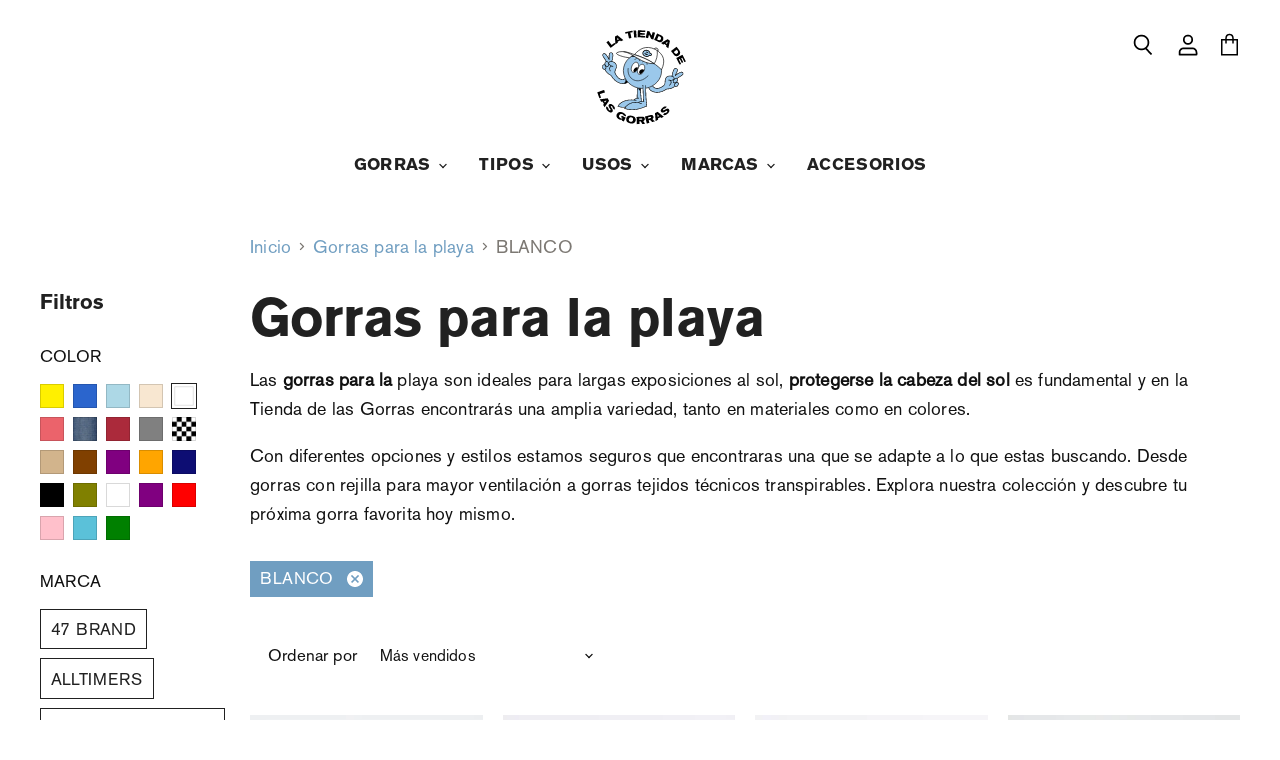

--- FILE ---
content_type: text/html; charset=utf-8
request_url: https://latiendadelasgorras.com/collections/gorras-playa/color_blanco
body_size: 75269
content:
<!doctype html>
<html class="no-js no-touch" lang="es">
  <head><!-- Start cookieyes banner --> <script id="cookieyes" type="text/javascript" src="https://cdn-cookieyes.com/common/shopify.js"></script> <script id="cookieyes" type="text/javascript" src="https://cdn-cookieyes.com/client_data/687c1e546bd359458991894c/script.js"></script> <!-- End cookieyes banner -->
<!-- "snippets/booster-seo.liquid" was not rendered, the associated app was uninstalled -->
    <meta charset="utf-8">
    <meta http-equiv="X-UA-Compatible" content="IE=edge,chrome=1">
    <meta name="viewport" content="width=device-width,initial-scale=1" />

    <!-- Preconnect Domains -->
    <link rel="preconnect" href="https://cdn.shopify.com" crossorigin>
    <link rel="preconnect" href="https://fonts.shopify.com" crossorigin>
    <link rel="preconnect" href="https://monorail-edge.shopifysvc.com">

    
    

    <!-- Preload Assets -->
    <link rel="preload" href="//latiendadelasgorras.com/cdn/shop/t/15/assets/api.js?v=105146911148378236171709641839" as="script">

    

    <link rel="preload" href="//latiendadelasgorras.com/cdn/shop/t/15/assets/superstore.js?v=177503223346928543371709641839" as="script">

    

    
  <link rel="shortcut icon" href="//latiendadelasgorras.com/cdn/shop/files/ltdlg-logo-22-favicon_32x32.png?v=1662378513" type="image/png">


    


    
    




































    

    <link rel="preload" href="//latiendadelasgorras.com/cdn/fonts/archivo/archivo_n7.651b020b3543640c100112be6f1c1b8e816c7f13.woff2" as="font" crossorigin="anonymous">

    
      <link rel="preload" as="style" href="//latiendadelasgorras.com/cdn/shop/t/15/assets/theme.css?v=106882519667434659991763478292">
    

    <script>window.performance && window.performance.mark && window.performance.mark('shopify.content_for_header.start');</script><meta name="google-site-verification" content="xOtgmuAdnPnX5MR5hEMhZ8sC98uw3oUCFuiLvEFK6zA">
<meta id="shopify-digital-wallet" name="shopify-digital-wallet" content="/8092599/digital_wallets/dialog">
<meta name="shopify-checkout-api-token" content="91792d3dc92d0fc86af6ef4c3fcd48b8">
<meta id="in-context-paypal-metadata" data-shop-id="8092599" data-venmo-supported="false" data-environment="production" data-locale="es_ES" data-paypal-v4="true" data-currency="EUR">
<link rel="alternate" type="application/atom+xml" title="Feed" href="/collections/gorras-playa/color_blanco.atom" />
<link rel="next" href="/collections/gorras-playa/color_blanco?page=2">
<link rel="alternate" hreflang="x-default" href="https://latiendadelasgorras.com/collections/gorras-playa/color_blanco">
<link rel="alternate" hreflang="es" href="https://latiendadelasgorras.com/collections/gorras-playa/color_blanco">
<link rel="alternate" hreflang="fr" href="https://latiendadelasgorras.com/fr/collections/gorras-playa/color_blanco">
<link rel="alternate" hreflang="en-AC" href="https://la-tienda-de-las-gorras.myshopify.com/collections/gorras-playa/color_blanco">
<link rel="alternate" hreflang="es-AC" href="https://la-tienda-de-las-gorras.myshopify.com/es/collections/gorras-playa/color_blanco">
<link rel="alternate" hreflang="en-AD" href="https://la-tienda-de-las-gorras.myshopify.com/collections/gorras-playa/color_blanco">
<link rel="alternate" hreflang="es-AD" href="https://la-tienda-de-las-gorras.myshopify.com/es/collections/gorras-playa/color_blanco">
<link rel="alternate" hreflang="en-AE" href="https://la-tienda-de-las-gorras.myshopify.com/collections/gorras-playa/color_blanco">
<link rel="alternate" hreflang="es-AE" href="https://la-tienda-de-las-gorras.myshopify.com/es/collections/gorras-playa/color_blanco">
<link rel="alternate" hreflang="en-AF" href="https://la-tienda-de-las-gorras.myshopify.com/collections/gorras-playa/color_blanco">
<link rel="alternate" hreflang="es-AF" href="https://la-tienda-de-las-gorras.myshopify.com/es/collections/gorras-playa/color_blanco">
<link rel="alternate" hreflang="en-AG" href="https://la-tienda-de-las-gorras.myshopify.com/collections/gorras-playa/color_blanco">
<link rel="alternate" hreflang="es-AG" href="https://la-tienda-de-las-gorras.myshopify.com/es/collections/gorras-playa/color_blanco">
<link rel="alternate" hreflang="en-AI" href="https://la-tienda-de-las-gorras.myshopify.com/collections/gorras-playa/color_blanco">
<link rel="alternate" hreflang="es-AI" href="https://la-tienda-de-las-gorras.myshopify.com/es/collections/gorras-playa/color_blanco">
<link rel="alternate" hreflang="en-AL" href="https://la-tienda-de-las-gorras.myshopify.com/collections/gorras-playa/color_blanco">
<link rel="alternate" hreflang="es-AL" href="https://la-tienda-de-las-gorras.myshopify.com/es/collections/gorras-playa/color_blanco">
<link rel="alternate" hreflang="en-AM" href="https://la-tienda-de-las-gorras.myshopify.com/collections/gorras-playa/color_blanco">
<link rel="alternate" hreflang="es-AM" href="https://la-tienda-de-las-gorras.myshopify.com/es/collections/gorras-playa/color_blanco">
<link rel="alternate" hreflang="en-AO" href="https://la-tienda-de-las-gorras.myshopify.com/collections/gorras-playa/color_blanco">
<link rel="alternate" hreflang="es-AO" href="https://la-tienda-de-las-gorras.myshopify.com/es/collections/gorras-playa/color_blanco">
<link rel="alternate" hreflang="en-AR" href="https://la-tienda-de-las-gorras.myshopify.com/collections/gorras-playa/color_blanco">
<link rel="alternate" hreflang="es-AR" href="https://la-tienda-de-las-gorras.myshopify.com/es/collections/gorras-playa/color_blanco">
<link rel="alternate" hreflang="en-AT" href="https://la-tienda-de-las-gorras.myshopify.com/collections/gorras-playa/color_blanco">
<link rel="alternate" hreflang="es-AT" href="https://la-tienda-de-las-gorras.myshopify.com/es/collections/gorras-playa/color_blanco">
<link rel="alternate" hreflang="en-AU" href="https://la-tienda-de-las-gorras.myshopify.com/collections/gorras-playa/color_blanco">
<link rel="alternate" hreflang="es-AU" href="https://la-tienda-de-las-gorras.myshopify.com/es/collections/gorras-playa/color_blanco">
<link rel="alternate" hreflang="en-AW" href="https://la-tienda-de-las-gorras.myshopify.com/collections/gorras-playa/color_blanco">
<link rel="alternate" hreflang="es-AW" href="https://la-tienda-de-las-gorras.myshopify.com/es/collections/gorras-playa/color_blanco">
<link rel="alternate" hreflang="en-AX" href="https://la-tienda-de-las-gorras.myshopify.com/collections/gorras-playa/color_blanco">
<link rel="alternate" hreflang="es-AX" href="https://la-tienda-de-las-gorras.myshopify.com/es/collections/gorras-playa/color_blanco">
<link rel="alternate" hreflang="en-AZ" href="https://la-tienda-de-las-gorras.myshopify.com/collections/gorras-playa/color_blanco">
<link rel="alternate" hreflang="es-AZ" href="https://la-tienda-de-las-gorras.myshopify.com/es/collections/gorras-playa/color_blanco">
<link rel="alternate" hreflang="en-BA" href="https://la-tienda-de-las-gorras.myshopify.com/collections/gorras-playa/color_blanco">
<link rel="alternate" hreflang="es-BA" href="https://la-tienda-de-las-gorras.myshopify.com/es/collections/gorras-playa/color_blanco">
<link rel="alternate" hreflang="en-BB" href="https://la-tienda-de-las-gorras.myshopify.com/collections/gorras-playa/color_blanco">
<link rel="alternate" hreflang="es-BB" href="https://la-tienda-de-las-gorras.myshopify.com/es/collections/gorras-playa/color_blanco">
<link rel="alternate" hreflang="en-BD" href="https://la-tienda-de-las-gorras.myshopify.com/collections/gorras-playa/color_blanco">
<link rel="alternate" hreflang="es-BD" href="https://la-tienda-de-las-gorras.myshopify.com/es/collections/gorras-playa/color_blanco">
<link rel="alternate" hreflang="en-BE" href="https://la-tienda-de-las-gorras.myshopify.com/collections/gorras-playa/color_blanco">
<link rel="alternate" hreflang="es-BE" href="https://la-tienda-de-las-gorras.myshopify.com/es/collections/gorras-playa/color_blanco">
<link rel="alternate" hreflang="en-BF" href="https://la-tienda-de-las-gorras.myshopify.com/collections/gorras-playa/color_blanco">
<link rel="alternate" hreflang="es-BF" href="https://la-tienda-de-las-gorras.myshopify.com/es/collections/gorras-playa/color_blanco">
<link rel="alternate" hreflang="en-BG" href="https://la-tienda-de-las-gorras.myshopify.com/collections/gorras-playa/color_blanco">
<link rel="alternate" hreflang="es-BG" href="https://la-tienda-de-las-gorras.myshopify.com/es/collections/gorras-playa/color_blanco">
<link rel="alternate" hreflang="en-BH" href="https://la-tienda-de-las-gorras.myshopify.com/collections/gorras-playa/color_blanco">
<link rel="alternate" hreflang="es-BH" href="https://la-tienda-de-las-gorras.myshopify.com/es/collections/gorras-playa/color_blanco">
<link rel="alternate" hreflang="en-BI" href="https://la-tienda-de-las-gorras.myshopify.com/collections/gorras-playa/color_blanco">
<link rel="alternate" hreflang="es-BI" href="https://la-tienda-de-las-gorras.myshopify.com/es/collections/gorras-playa/color_blanco">
<link rel="alternate" hreflang="en-BJ" href="https://la-tienda-de-las-gorras.myshopify.com/collections/gorras-playa/color_blanco">
<link rel="alternate" hreflang="es-BJ" href="https://la-tienda-de-las-gorras.myshopify.com/es/collections/gorras-playa/color_blanco">
<link rel="alternate" hreflang="en-BL" href="https://la-tienda-de-las-gorras.myshopify.com/collections/gorras-playa/color_blanco">
<link rel="alternate" hreflang="es-BL" href="https://la-tienda-de-las-gorras.myshopify.com/es/collections/gorras-playa/color_blanco">
<link rel="alternate" hreflang="en-BM" href="https://la-tienda-de-las-gorras.myshopify.com/collections/gorras-playa/color_blanco">
<link rel="alternate" hreflang="es-BM" href="https://la-tienda-de-las-gorras.myshopify.com/es/collections/gorras-playa/color_blanco">
<link rel="alternate" hreflang="en-BN" href="https://la-tienda-de-las-gorras.myshopify.com/collections/gorras-playa/color_blanco">
<link rel="alternate" hreflang="es-BN" href="https://la-tienda-de-las-gorras.myshopify.com/es/collections/gorras-playa/color_blanco">
<link rel="alternate" hreflang="en-BO" href="https://la-tienda-de-las-gorras.myshopify.com/collections/gorras-playa/color_blanco">
<link rel="alternate" hreflang="es-BO" href="https://la-tienda-de-las-gorras.myshopify.com/es/collections/gorras-playa/color_blanco">
<link rel="alternate" hreflang="en-BQ" href="https://la-tienda-de-las-gorras.myshopify.com/collections/gorras-playa/color_blanco">
<link rel="alternate" hreflang="es-BQ" href="https://la-tienda-de-las-gorras.myshopify.com/es/collections/gorras-playa/color_blanco">
<link rel="alternate" hreflang="en-BR" href="https://la-tienda-de-las-gorras.myshopify.com/collections/gorras-playa/color_blanco">
<link rel="alternate" hreflang="es-BR" href="https://la-tienda-de-las-gorras.myshopify.com/es/collections/gorras-playa/color_blanco">
<link rel="alternate" hreflang="en-BS" href="https://la-tienda-de-las-gorras.myshopify.com/collections/gorras-playa/color_blanco">
<link rel="alternate" hreflang="es-BS" href="https://la-tienda-de-las-gorras.myshopify.com/es/collections/gorras-playa/color_blanco">
<link rel="alternate" hreflang="en-BT" href="https://la-tienda-de-las-gorras.myshopify.com/collections/gorras-playa/color_blanco">
<link rel="alternate" hreflang="es-BT" href="https://la-tienda-de-las-gorras.myshopify.com/es/collections/gorras-playa/color_blanco">
<link rel="alternate" hreflang="en-BW" href="https://la-tienda-de-las-gorras.myshopify.com/collections/gorras-playa/color_blanco">
<link rel="alternate" hreflang="es-BW" href="https://la-tienda-de-las-gorras.myshopify.com/es/collections/gorras-playa/color_blanco">
<link rel="alternate" hreflang="en-BY" href="https://la-tienda-de-las-gorras.myshopify.com/collections/gorras-playa/color_blanco">
<link rel="alternate" hreflang="es-BY" href="https://la-tienda-de-las-gorras.myshopify.com/es/collections/gorras-playa/color_blanco">
<link rel="alternate" hreflang="en-BZ" href="https://la-tienda-de-las-gorras.myshopify.com/collections/gorras-playa/color_blanco">
<link rel="alternate" hreflang="es-BZ" href="https://la-tienda-de-las-gorras.myshopify.com/es/collections/gorras-playa/color_blanco">
<link rel="alternate" hreflang="en-CA" href="https://la-tienda-de-las-gorras.myshopify.com/collections/gorras-playa/color_blanco">
<link rel="alternate" hreflang="es-CA" href="https://la-tienda-de-las-gorras.myshopify.com/es/collections/gorras-playa/color_blanco">
<link rel="alternate" hreflang="en-CC" href="https://la-tienda-de-las-gorras.myshopify.com/collections/gorras-playa/color_blanco">
<link rel="alternate" hreflang="es-CC" href="https://la-tienda-de-las-gorras.myshopify.com/es/collections/gorras-playa/color_blanco">
<link rel="alternate" hreflang="en-CD" href="https://la-tienda-de-las-gorras.myshopify.com/collections/gorras-playa/color_blanco">
<link rel="alternate" hreflang="es-CD" href="https://la-tienda-de-las-gorras.myshopify.com/es/collections/gorras-playa/color_blanco">
<link rel="alternate" hreflang="en-CF" href="https://la-tienda-de-las-gorras.myshopify.com/collections/gorras-playa/color_blanco">
<link rel="alternate" hreflang="es-CF" href="https://la-tienda-de-las-gorras.myshopify.com/es/collections/gorras-playa/color_blanco">
<link rel="alternate" hreflang="en-CG" href="https://la-tienda-de-las-gorras.myshopify.com/collections/gorras-playa/color_blanco">
<link rel="alternate" hreflang="es-CG" href="https://la-tienda-de-las-gorras.myshopify.com/es/collections/gorras-playa/color_blanco">
<link rel="alternate" hreflang="en-CH" href="https://la-tienda-de-las-gorras.myshopify.com/collections/gorras-playa/color_blanco">
<link rel="alternate" hreflang="es-CH" href="https://la-tienda-de-las-gorras.myshopify.com/es/collections/gorras-playa/color_blanco">
<link rel="alternate" hreflang="en-CI" href="https://la-tienda-de-las-gorras.myshopify.com/collections/gorras-playa/color_blanco">
<link rel="alternate" hreflang="es-CI" href="https://la-tienda-de-las-gorras.myshopify.com/es/collections/gorras-playa/color_blanco">
<link rel="alternate" hreflang="en-CK" href="https://la-tienda-de-las-gorras.myshopify.com/collections/gorras-playa/color_blanco">
<link rel="alternate" hreflang="es-CK" href="https://la-tienda-de-las-gorras.myshopify.com/es/collections/gorras-playa/color_blanco">
<link rel="alternate" hreflang="en-CL" href="https://la-tienda-de-las-gorras.myshopify.com/collections/gorras-playa/color_blanco">
<link rel="alternate" hreflang="es-CL" href="https://la-tienda-de-las-gorras.myshopify.com/es/collections/gorras-playa/color_blanco">
<link rel="alternate" hreflang="en-CM" href="https://la-tienda-de-las-gorras.myshopify.com/collections/gorras-playa/color_blanco">
<link rel="alternate" hreflang="es-CM" href="https://la-tienda-de-las-gorras.myshopify.com/es/collections/gorras-playa/color_blanco">
<link rel="alternate" hreflang="en-CN" href="https://la-tienda-de-las-gorras.myshopify.com/collections/gorras-playa/color_blanco">
<link rel="alternate" hreflang="es-CN" href="https://la-tienda-de-las-gorras.myshopify.com/es/collections/gorras-playa/color_blanco">
<link rel="alternate" hreflang="en-CO" href="https://la-tienda-de-las-gorras.myshopify.com/collections/gorras-playa/color_blanco">
<link rel="alternate" hreflang="es-CO" href="https://la-tienda-de-las-gorras.myshopify.com/es/collections/gorras-playa/color_blanco">
<link rel="alternate" hreflang="en-CR" href="https://la-tienda-de-las-gorras.myshopify.com/collections/gorras-playa/color_blanco">
<link rel="alternate" hreflang="es-CR" href="https://la-tienda-de-las-gorras.myshopify.com/es/collections/gorras-playa/color_blanco">
<link rel="alternate" hreflang="en-CV" href="https://la-tienda-de-las-gorras.myshopify.com/collections/gorras-playa/color_blanco">
<link rel="alternate" hreflang="es-CV" href="https://la-tienda-de-las-gorras.myshopify.com/es/collections/gorras-playa/color_blanco">
<link rel="alternate" hreflang="en-CW" href="https://la-tienda-de-las-gorras.myshopify.com/collections/gorras-playa/color_blanco">
<link rel="alternate" hreflang="es-CW" href="https://la-tienda-de-las-gorras.myshopify.com/es/collections/gorras-playa/color_blanco">
<link rel="alternate" hreflang="en-CX" href="https://la-tienda-de-las-gorras.myshopify.com/collections/gorras-playa/color_blanco">
<link rel="alternate" hreflang="es-CX" href="https://la-tienda-de-las-gorras.myshopify.com/es/collections/gorras-playa/color_blanco">
<link rel="alternate" hreflang="en-CY" href="https://la-tienda-de-las-gorras.myshopify.com/collections/gorras-playa/color_blanco">
<link rel="alternate" hreflang="es-CY" href="https://la-tienda-de-las-gorras.myshopify.com/es/collections/gorras-playa/color_blanco">
<link rel="alternate" hreflang="en-CZ" href="https://la-tienda-de-las-gorras.myshopify.com/collections/gorras-playa/color_blanco">
<link rel="alternate" hreflang="es-CZ" href="https://la-tienda-de-las-gorras.myshopify.com/es/collections/gorras-playa/color_blanco">
<link rel="alternate" hreflang="en-DE" href="https://la-tienda-de-las-gorras.myshopify.com/collections/gorras-playa/color_blanco">
<link rel="alternate" hreflang="es-DE" href="https://la-tienda-de-las-gorras.myshopify.com/es/collections/gorras-playa/color_blanco">
<link rel="alternate" hreflang="en-DJ" href="https://la-tienda-de-las-gorras.myshopify.com/collections/gorras-playa/color_blanco">
<link rel="alternate" hreflang="es-DJ" href="https://la-tienda-de-las-gorras.myshopify.com/es/collections/gorras-playa/color_blanco">
<link rel="alternate" hreflang="en-DK" href="https://la-tienda-de-las-gorras.myshopify.com/collections/gorras-playa/color_blanco">
<link rel="alternate" hreflang="es-DK" href="https://la-tienda-de-las-gorras.myshopify.com/es/collections/gorras-playa/color_blanco">
<link rel="alternate" hreflang="en-DM" href="https://la-tienda-de-las-gorras.myshopify.com/collections/gorras-playa/color_blanco">
<link rel="alternate" hreflang="es-DM" href="https://la-tienda-de-las-gorras.myshopify.com/es/collections/gorras-playa/color_blanco">
<link rel="alternate" hreflang="en-DO" href="https://la-tienda-de-las-gorras.myshopify.com/collections/gorras-playa/color_blanco">
<link rel="alternate" hreflang="es-DO" href="https://la-tienda-de-las-gorras.myshopify.com/es/collections/gorras-playa/color_blanco">
<link rel="alternate" hreflang="en-DZ" href="https://la-tienda-de-las-gorras.myshopify.com/collections/gorras-playa/color_blanco">
<link rel="alternate" hreflang="es-DZ" href="https://la-tienda-de-las-gorras.myshopify.com/es/collections/gorras-playa/color_blanco">
<link rel="alternate" hreflang="en-EC" href="https://la-tienda-de-las-gorras.myshopify.com/collections/gorras-playa/color_blanco">
<link rel="alternate" hreflang="es-EC" href="https://la-tienda-de-las-gorras.myshopify.com/es/collections/gorras-playa/color_blanco">
<link rel="alternate" hreflang="en-EE" href="https://la-tienda-de-las-gorras.myshopify.com/collections/gorras-playa/color_blanco">
<link rel="alternate" hreflang="es-EE" href="https://la-tienda-de-las-gorras.myshopify.com/es/collections/gorras-playa/color_blanco">
<link rel="alternate" hreflang="en-EG" href="https://la-tienda-de-las-gorras.myshopify.com/collections/gorras-playa/color_blanco">
<link rel="alternate" hreflang="es-EG" href="https://la-tienda-de-las-gorras.myshopify.com/es/collections/gorras-playa/color_blanco">
<link rel="alternate" hreflang="en-EH" href="https://la-tienda-de-las-gorras.myshopify.com/collections/gorras-playa/color_blanco">
<link rel="alternate" hreflang="es-EH" href="https://la-tienda-de-las-gorras.myshopify.com/es/collections/gorras-playa/color_blanco">
<link rel="alternate" hreflang="en-ER" href="https://la-tienda-de-las-gorras.myshopify.com/collections/gorras-playa/color_blanco">
<link rel="alternate" hreflang="es-ER" href="https://la-tienda-de-las-gorras.myshopify.com/es/collections/gorras-playa/color_blanco">
<link rel="alternate" hreflang="en-ET" href="https://la-tienda-de-las-gorras.myshopify.com/collections/gorras-playa/color_blanco">
<link rel="alternate" hreflang="es-ET" href="https://la-tienda-de-las-gorras.myshopify.com/es/collections/gorras-playa/color_blanco">
<link rel="alternate" hreflang="en-FI" href="https://la-tienda-de-las-gorras.myshopify.com/collections/gorras-playa/color_blanco">
<link rel="alternate" hreflang="es-FI" href="https://la-tienda-de-las-gorras.myshopify.com/es/collections/gorras-playa/color_blanco">
<link rel="alternate" hreflang="en-FJ" href="https://la-tienda-de-las-gorras.myshopify.com/collections/gorras-playa/color_blanco">
<link rel="alternate" hreflang="es-FJ" href="https://la-tienda-de-las-gorras.myshopify.com/es/collections/gorras-playa/color_blanco">
<link rel="alternate" hreflang="en-FK" href="https://la-tienda-de-las-gorras.myshopify.com/collections/gorras-playa/color_blanco">
<link rel="alternate" hreflang="es-FK" href="https://la-tienda-de-las-gorras.myshopify.com/es/collections/gorras-playa/color_blanco">
<link rel="alternate" hreflang="en-FO" href="https://la-tienda-de-las-gorras.myshopify.com/collections/gorras-playa/color_blanco">
<link rel="alternate" hreflang="es-FO" href="https://la-tienda-de-las-gorras.myshopify.com/es/collections/gorras-playa/color_blanco">
<link rel="alternate" hreflang="en-GA" href="https://la-tienda-de-las-gorras.myshopify.com/collections/gorras-playa/color_blanco">
<link rel="alternate" hreflang="es-GA" href="https://la-tienda-de-las-gorras.myshopify.com/es/collections/gorras-playa/color_blanco">
<link rel="alternate" hreflang="en-GB" href="https://la-tienda-de-las-gorras.myshopify.com/collections/gorras-playa/color_blanco">
<link rel="alternate" hreflang="es-GB" href="https://la-tienda-de-las-gorras.myshopify.com/es/collections/gorras-playa/color_blanco">
<link rel="alternate" hreflang="en-GD" href="https://la-tienda-de-las-gorras.myshopify.com/collections/gorras-playa/color_blanco">
<link rel="alternate" hreflang="es-GD" href="https://la-tienda-de-las-gorras.myshopify.com/es/collections/gorras-playa/color_blanco">
<link rel="alternate" hreflang="en-GE" href="https://la-tienda-de-las-gorras.myshopify.com/collections/gorras-playa/color_blanco">
<link rel="alternate" hreflang="es-GE" href="https://la-tienda-de-las-gorras.myshopify.com/es/collections/gorras-playa/color_blanco">
<link rel="alternate" hreflang="en-GF" href="https://la-tienda-de-las-gorras.myshopify.com/collections/gorras-playa/color_blanco">
<link rel="alternate" hreflang="es-GF" href="https://la-tienda-de-las-gorras.myshopify.com/es/collections/gorras-playa/color_blanco">
<link rel="alternate" hreflang="en-GG" href="https://la-tienda-de-las-gorras.myshopify.com/collections/gorras-playa/color_blanco">
<link rel="alternate" hreflang="es-GG" href="https://la-tienda-de-las-gorras.myshopify.com/es/collections/gorras-playa/color_blanco">
<link rel="alternate" hreflang="en-GH" href="https://la-tienda-de-las-gorras.myshopify.com/collections/gorras-playa/color_blanco">
<link rel="alternate" hreflang="es-GH" href="https://la-tienda-de-las-gorras.myshopify.com/es/collections/gorras-playa/color_blanco">
<link rel="alternate" hreflang="en-GI" href="https://la-tienda-de-las-gorras.myshopify.com/collections/gorras-playa/color_blanco">
<link rel="alternate" hreflang="es-GI" href="https://la-tienda-de-las-gorras.myshopify.com/es/collections/gorras-playa/color_blanco">
<link rel="alternate" hreflang="en-GL" href="https://la-tienda-de-las-gorras.myshopify.com/collections/gorras-playa/color_blanco">
<link rel="alternate" hreflang="es-GL" href="https://la-tienda-de-las-gorras.myshopify.com/es/collections/gorras-playa/color_blanco">
<link rel="alternate" hreflang="en-GM" href="https://la-tienda-de-las-gorras.myshopify.com/collections/gorras-playa/color_blanco">
<link rel="alternate" hreflang="es-GM" href="https://la-tienda-de-las-gorras.myshopify.com/es/collections/gorras-playa/color_blanco">
<link rel="alternate" hreflang="en-GN" href="https://la-tienda-de-las-gorras.myshopify.com/collections/gorras-playa/color_blanco">
<link rel="alternate" hreflang="es-GN" href="https://la-tienda-de-las-gorras.myshopify.com/es/collections/gorras-playa/color_blanco">
<link rel="alternate" hreflang="en-GP" href="https://la-tienda-de-las-gorras.myshopify.com/collections/gorras-playa/color_blanco">
<link rel="alternate" hreflang="es-GP" href="https://la-tienda-de-las-gorras.myshopify.com/es/collections/gorras-playa/color_blanco">
<link rel="alternate" hreflang="en-GQ" href="https://la-tienda-de-las-gorras.myshopify.com/collections/gorras-playa/color_blanco">
<link rel="alternate" hreflang="es-GQ" href="https://la-tienda-de-las-gorras.myshopify.com/es/collections/gorras-playa/color_blanco">
<link rel="alternate" hreflang="en-GR" href="https://la-tienda-de-las-gorras.myshopify.com/collections/gorras-playa/color_blanco">
<link rel="alternate" hreflang="es-GR" href="https://la-tienda-de-las-gorras.myshopify.com/es/collections/gorras-playa/color_blanco">
<link rel="alternate" hreflang="en-GS" href="https://la-tienda-de-las-gorras.myshopify.com/collections/gorras-playa/color_blanco">
<link rel="alternate" hreflang="es-GS" href="https://la-tienda-de-las-gorras.myshopify.com/es/collections/gorras-playa/color_blanco">
<link rel="alternate" hreflang="en-GT" href="https://la-tienda-de-las-gorras.myshopify.com/collections/gorras-playa/color_blanco">
<link rel="alternate" hreflang="es-GT" href="https://la-tienda-de-las-gorras.myshopify.com/es/collections/gorras-playa/color_blanco">
<link rel="alternate" hreflang="en-GW" href="https://la-tienda-de-las-gorras.myshopify.com/collections/gorras-playa/color_blanco">
<link rel="alternate" hreflang="es-GW" href="https://la-tienda-de-las-gorras.myshopify.com/es/collections/gorras-playa/color_blanco">
<link rel="alternate" hreflang="en-GY" href="https://la-tienda-de-las-gorras.myshopify.com/collections/gorras-playa/color_blanco">
<link rel="alternate" hreflang="es-GY" href="https://la-tienda-de-las-gorras.myshopify.com/es/collections/gorras-playa/color_blanco">
<link rel="alternate" hreflang="en-HK" href="https://la-tienda-de-las-gorras.myshopify.com/collections/gorras-playa/color_blanco">
<link rel="alternate" hreflang="es-HK" href="https://la-tienda-de-las-gorras.myshopify.com/es/collections/gorras-playa/color_blanco">
<link rel="alternate" hreflang="en-HN" href="https://la-tienda-de-las-gorras.myshopify.com/collections/gorras-playa/color_blanco">
<link rel="alternate" hreflang="es-HN" href="https://la-tienda-de-las-gorras.myshopify.com/es/collections/gorras-playa/color_blanco">
<link rel="alternate" hreflang="en-HR" href="https://la-tienda-de-las-gorras.myshopify.com/collections/gorras-playa/color_blanco">
<link rel="alternate" hreflang="es-HR" href="https://la-tienda-de-las-gorras.myshopify.com/es/collections/gorras-playa/color_blanco">
<link rel="alternate" hreflang="en-HT" href="https://la-tienda-de-las-gorras.myshopify.com/collections/gorras-playa/color_blanco">
<link rel="alternate" hreflang="es-HT" href="https://la-tienda-de-las-gorras.myshopify.com/es/collections/gorras-playa/color_blanco">
<link rel="alternate" hreflang="en-HU" href="https://la-tienda-de-las-gorras.myshopify.com/collections/gorras-playa/color_blanco">
<link rel="alternate" hreflang="es-HU" href="https://la-tienda-de-las-gorras.myshopify.com/es/collections/gorras-playa/color_blanco">
<link rel="alternate" hreflang="en-ID" href="https://la-tienda-de-las-gorras.myshopify.com/collections/gorras-playa/color_blanco">
<link rel="alternate" hreflang="es-ID" href="https://la-tienda-de-las-gorras.myshopify.com/es/collections/gorras-playa/color_blanco">
<link rel="alternate" hreflang="en-IE" href="https://la-tienda-de-las-gorras.myshopify.com/collections/gorras-playa/color_blanco">
<link rel="alternate" hreflang="es-IE" href="https://la-tienda-de-las-gorras.myshopify.com/es/collections/gorras-playa/color_blanco">
<link rel="alternate" hreflang="en-IL" href="https://la-tienda-de-las-gorras.myshopify.com/collections/gorras-playa/color_blanco">
<link rel="alternate" hreflang="es-IL" href="https://la-tienda-de-las-gorras.myshopify.com/es/collections/gorras-playa/color_blanco">
<link rel="alternate" hreflang="en-IM" href="https://la-tienda-de-las-gorras.myshopify.com/collections/gorras-playa/color_blanco">
<link rel="alternate" hreflang="es-IM" href="https://la-tienda-de-las-gorras.myshopify.com/es/collections/gorras-playa/color_blanco">
<link rel="alternate" hreflang="en-IN" href="https://la-tienda-de-las-gorras.myshopify.com/collections/gorras-playa/color_blanco">
<link rel="alternate" hreflang="es-IN" href="https://la-tienda-de-las-gorras.myshopify.com/es/collections/gorras-playa/color_blanco">
<link rel="alternate" hreflang="en-IO" href="https://la-tienda-de-las-gorras.myshopify.com/collections/gorras-playa/color_blanco">
<link rel="alternate" hreflang="es-IO" href="https://la-tienda-de-las-gorras.myshopify.com/es/collections/gorras-playa/color_blanco">
<link rel="alternate" hreflang="en-IQ" href="https://la-tienda-de-las-gorras.myshopify.com/collections/gorras-playa/color_blanco">
<link rel="alternate" hreflang="es-IQ" href="https://la-tienda-de-las-gorras.myshopify.com/es/collections/gorras-playa/color_blanco">
<link rel="alternate" hreflang="en-IS" href="https://la-tienda-de-las-gorras.myshopify.com/collections/gorras-playa/color_blanco">
<link rel="alternate" hreflang="es-IS" href="https://la-tienda-de-las-gorras.myshopify.com/es/collections/gorras-playa/color_blanco">
<link rel="alternate" hreflang="en-IT" href="https://la-tienda-de-las-gorras.myshopify.com/collections/gorras-playa/color_blanco">
<link rel="alternate" hreflang="es-IT" href="https://la-tienda-de-las-gorras.myshopify.com/es/collections/gorras-playa/color_blanco">
<link rel="alternate" hreflang="en-JE" href="https://la-tienda-de-las-gorras.myshopify.com/collections/gorras-playa/color_blanco">
<link rel="alternate" hreflang="es-JE" href="https://la-tienda-de-las-gorras.myshopify.com/es/collections/gorras-playa/color_blanco">
<link rel="alternate" hreflang="en-JM" href="https://la-tienda-de-las-gorras.myshopify.com/collections/gorras-playa/color_blanco">
<link rel="alternate" hreflang="es-JM" href="https://la-tienda-de-las-gorras.myshopify.com/es/collections/gorras-playa/color_blanco">
<link rel="alternate" hreflang="en-JO" href="https://la-tienda-de-las-gorras.myshopify.com/collections/gorras-playa/color_blanco">
<link rel="alternate" hreflang="es-JO" href="https://la-tienda-de-las-gorras.myshopify.com/es/collections/gorras-playa/color_blanco">
<link rel="alternate" hreflang="en-JP" href="https://la-tienda-de-las-gorras.myshopify.com/collections/gorras-playa/color_blanco">
<link rel="alternate" hreflang="es-JP" href="https://la-tienda-de-las-gorras.myshopify.com/es/collections/gorras-playa/color_blanco">
<link rel="alternate" hreflang="en-KE" href="https://la-tienda-de-las-gorras.myshopify.com/collections/gorras-playa/color_blanco">
<link rel="alternate" hreflang="es-KE" href="https://la-tienda-de-las-gorras.myshopify.com/es/collections/gorras-playa/color_blanco">
<link rel="alternate" hreflang="en-KG" href="https://la-tienda-de-las-gorras.myshopify.com/collections/gorras-playa/color_blanco">
<link rel="alternate" hreflang="es-KG" href="https://la-tienda-de-las-gorras.myshopify.com/es/collections/gorras-playa/color_blanco">
<link rel="alternate" hreflang="en-KH" href="https://la-tienda-de-las-gorras.myshopify.com/collections/gorras-playa/color_blanco">
<link rel="alternate" hreflang="es-KH" href="https://la-tienda-de-las-gorras.myshopify.com/es/collections/gorras-playa/color_blanco">
<link rel="alternate" hreflang="en-KI" href="https://la-tienda-de-las-gorras.myshopify.com/collections/gorras-playa/color_blanco">
<link rel="alternate" hreflang="es-KI" href="https://la-tienda-de-las-gorras.myshopify.com/es/collections/gorras-playa/color_blanco">
<link rel="alternate" hreflang="en-KM" href="https://la-tienda-de-las-gorras.myshopify.com/collections/gorras-playa/color_blanco">
<link rel="alternate" hreflang="es-KM" href="https://la-tienda-de-las-gorras.myshopify.com/es/collections/gorras-playa/color_blanco">
<link rel="alternate" hreflang="en-KN" href="https://la-tienda-de-las-gorras.myshopify.com/collections/gorras-playa/color_blanco">
<link rel="alternate" hreflang="es-KN" href="https://la-tienda-de-las-gorras.myshopify.com/es/collections/gorras-playa/color_blanco">
<link rel="alternate" hreflang="en-KR" href="https://la-tienda-de-las-gorras.myshopify.com/collections/gorras-playa/color_blanco">
<link rel="alternate" hreflang="es-KR" href="https://la-tienda-de-las-gorras.myshopify.com/es/collections/gorras-playa/color_blanco">
<link rel="alternate" hreflang="en-KW" href="https://la-tienda-de-las-gorras.myshopify.com/collections/gorras-playa/color_blanco">
<link rel="alternate" hreflang="es-KW" href="https://la-tienda-de-las-gorras.myshopify.com/es/collections/gorras-playa/color_blanco">
<link rel="alternate" hreflang="en-KY" href="https://la-tienda-de-las-gorras.myshopify.com/collections/gorras-playa/color_blanco">
<link rel="alternate" hreflang="es-KY" href="https://la-tienda-de-las-gorras.myshopify.com/es/collections/gorras-playa/color_blanco">
<link rel="alternate" hreflang="en-KZ" href="https://la-tienda-de-las-gorras.myshopify.com/collections/gorras-playa/color_blanco">
<link rel="alternate" hreflang="es-KZ" href="https://la-tienda-de-las-gorras.myshopify.com/es/collections/gorras-playa/color_blanco">
<link rel="alternate" hreflang="en-LA" href="https://la-tienda-de-las-gorras.myshopify.com/collections/gorras-playa/color_blanco">
<link rel="alternate" hreflang="es-LA" href="https://la-tienda-de-las-gorras.myshopify.com/es/collections/gorras-playa/color_blanco">
<link rel="alternate" hreflang="en-LB" href="https://la-tienda-de-las-gorras.myshopify.com/collections/gorras-playa/color_blanco">
<link rel="alternate" hreflang="es-LB" href="https://la-tienda-de-las-gorras.myshopify.com/es/collections/gorras-playa/color_blanco">
<link rel="alternate" hreflang="en-LC" href="https://la-tienda-de-las-gorras.myshopify.com/collections/gorras-playa/color_blanco">
<link rel="alternate" hreflang="es-LC" href="https://la-tienda-de-las-gorras.myshopify.com/es/collections/gorras-playa/color_blanco">
<link rel="alternate" hreflang="en-LI" href="https://la-tienda-de-las-gorras.myshopify.com/collections/gorras-playa/color_blanco">
<link rel="alternate" hreflang="es-LI" href="https://la-tienda-de-las-gorras.myshopify.com/es/collections/gorras-playa/color_blanco">
<link rel="alternate" hreflang="en-LK" href="https://la-tienda-de-las-gorras.myshopify.com/collections/gorras-playa/color_blanco">
<link rel="alternate" hreflang="es-LK" href="https://la-tienda-de-las-gorras.myshopify.com/es/collections/gorras-playa/color_blanco">
<link rel="alternate" hreflang="en-LR" href="https://la-tienda-de-las-gorras.myshopify.com/collections/gorras-playa/color_blanco">
<link rel="alternate" hreflang="es-LR" href="https://la-tienda-de-las-gorras.myshopify.com/es/collections/gorras-playa/color_blanco">
<link rel="alternate" hreflang="en-LS" href="https://la-tienda-de-las-gorras.myshopify.com/collections/gorras-playa/color_blanco">
<link rel="alternate" hreflang="es-LS" href="https://la-tienda-de-las-gorras.myshopify.com/es/collections/gorras-playa/color_blanco">
<link rel="alternate" hreflang="en-LT" href="https://la-tienda-de-las-gorras.myshopify.com/collections/gorras-playa/color_blanco">
<link rel="alternate" hreflang="es-LT" href="https://la-tienda-de-las-gorras.myshopify.com/es/collections/gorras-playa/color_blanco">
<link rel="alternate" hreflang="en-LU" href="https://la-tienda-de-las-gorras.myshopify.com/collections/gorras-playa/color_blanco">
<link rel="alternate" hreflang="es-LU" href="https://la-tienda-de-las-gorras.myshopify.com/es/collections/gorras-playa/color_blanco">
<link rel="alternate" hreflang="en-LV" href="https://la-tienda-de-las-gorras.myshopify.com/collections/gorras-playa/color_blanco">
<link rel="alternate" hreflang="es-LV" href="https://la-tienda-de-las-gorras.myshopify.com/es/collections/gorras-playa/color_blanco">
<link rel="alternate" hreflang="en-LY" href="https://la-tienda-de-las-gorras.myshopify.com/collections/gorras-playa/color_blanco">
<link rel="alternate" hreflang="es-LY" href="https://la-tienda-de-las-gorras.myshopify.com/es/collections/gorras-playa/color_blanco">
<link rel="alternate" hreflang="en-MA" href="https://la-tienda-de-las-gorras.myshopify.com/collections/gorras-playa/color_blanco">
<link rel="alternate" hreflang="es-MA" href="https://la-tienda-de-las-gorras.myshopify.com/es/collections/gorras-playa/color_blanco">
<link rel="alternate" hreflang="en-MC" href="https://la-tienda-de-las-gorras.myshopify.com/collections/gorras-playa/color_blanco">
<link rel="alternate" hreflang="es-MC" href="https://la-tienda-de-las-gorras.myshopify.com/es/collections/gorras-playa/color_blanco">
<link rel="alternate" hreflang="en-MD" href="https://la-tienda-de-las-gorras.myshopify.com/collections/gorras-playa/color_blanco">
<link rel="alternate" hreflang="es-MD" href="https://la-tienda-de-las-gorras.myshopify.com/es/collections/gorras-playa/color_blanco">
<link rel="alternate" hreflang="en-ME" href="https://la-tienda-de-las-gorras.myshopify.com/collections/gorras-playa/color_blanco">
<link rel="alternate" hreflang="es-ME" href="https://la-tienda-de-las-gorras.myshopify.com/es/collections/gorras-playa/color_blanco">
<link rel="alternate" hreflang="en-MF" href="https://la-tienda-de-las-gorras.myshopify.com/collections/gorras-playa/color_blanco">
<link rel="alternate" hreflang="es-MF" href="https://la-tienda-de-las-gorras.myshopify.com/es/collections/gorras-playa/color_blanco">
<link rel="alternate" hreflang="en-MG" href="https://la-tienda-de-las-gorras.myshopify.com/collections/gorras-playa/color_blanco">
<link rel="alternate" hreflang="es-MG" href="https://la-tienda-de-las-gorras.myshopify.com/es/collections/gorras-playa/color_blanco">
<link rel="alternate" hreflang="en-MK" href="https://la-tienda-de-las-gorras.myshopify.com/collections/gorras-playa/color_blanco">
<link rel="alternate" hreflang="es-MK" href="https://la-tienda-de-las-gorras.myshopify.com/es/collections/gorras-playa/color_blanco">
<link rel="alternate" hreflang="en-ML" href="https://la-tienda-de-las-gorras.myshopify.com/collections/gorras-playa/color_blanco">
<link rel="alternate" hreflang="es-ML" href="https://la-tienda-de-las-gorras.myshopify.com/es/collections/gorras-playa/color_blanco">
<link rel="alternate" hreflang="en-MM" href="https://la-tienda-de-las-gorras.myshopify.com/collections/gorras-playa/color_blanco">
<link rel="alternate" hreflang="es-MM" href="https://la-tienda-de-las-gorras.myshopify.com/es/collections/gorras-playa/color_blanco">
<link rel="alternate" hreflang="en-MN" href="https://la-tienda-de-las-gorras.myshopify.com/collections/gorras-playa/color_blanco">
<link rel="alternate" hreflang="es-MN" href="https://la-tienda-de-las-gorras.myshopify.com/es/collections/gorras-playa/color_blanco">
<link rel="alternate" hreflang="en-MO" href="https://la-tienda-de-las-gorras.myshopify.com/collections/gorras-playa/color_blanco">
<link rel="alternate" hreflang="es-MO" href="https://la-tienda-de-las-gorras.myshopify.com/es/collections/gorras-playa/color_blanco">
<link rel="alternate" hreflang="en-MQ" href="https://la-tienda-de-las-gorras.myshopify.com/collections/gorras-playa/color_blanco">
<link rel="alternate" hreflang="es-MQ" href="https://la-tienda-de-las-gorras.myshopify.com/es/collections/gorras-playa/color_blanco">
<link rel="alternate" hreflang="en-MR" href="https://la-tienda-de-las-gorras.myshopify.com/collections/gorras-playa/color_blanco">
<link rel="alternate" hreflang="es-MR" href="https://la-tienda-de-las-gorras.myshopify.com/es/collections/gorras-playa/color_blanco">
<link rel="alternate" hreflang="en-MS" href="https://la-tienda-de-las-gorras.myshopify.com/collections/gorras-playa/color_blanco">
<link rel="alternate" hreflang="es-MS" href="https://la-tienda-de-las-gorras.myshopify.com/es/collections/gorras-playa/color_blanco">
<link rel="alternate" hreflang="en-MT" href="https://la-tienda-de-las-gorras.myshopify.com/collections/gorras-playa/color_blanco">
<link rel="alternate" hreflang="es-MT" href="https://la-tienda-de-las-gorras.myshopify.com/es/collections/gorras-playa/color_blanco">
<link rel="alternate" hreflang="en-MU" href="https://la-tienda-de-las-gorras.myshopify.com/collections/gorras-playa/color_blanco">
<link rel="alternate" hreflang="es-MU" href="https://la-tienda-de-las-gorras.myshopify.com/es/collections/gorras-playa/color_blanco">
<link rel="alternate" hreflang="en-MV" href="https://la-tienda-de-las-gorras.myshopify.com/collections/gorras-playa/color_blanco">
<link rel="alternate" hreflang="es-MV" href="https://la-tienda-de-las-gorras.myshopify.com/es/collections/gorras-playa/color_blanco">
<link rel="alternate" hreflang="en-MW" href="https://la-tienda-de-las-gorras.myshopify.com/collections/gorras-playa/color_blanco">
<link rel="alternate" hreflang="es-MW" href="https://la-tienda-de-las-gorras.myshopify.com/es/collections/gorras-playa/color_blanco">
<link rel="alternate" hreflang="en-MX" href="https://la-tienda-de-las-gorras.myshopify.com/collections/gorras-playa/color_blanco">
<link rel="alternate" hreflang="es-MX" href="https://la-tienda-de-las-gorras.myshopify.com/es/collections/gorras-playa/color_blanco">
<link rel="alternate" hreflang="en-MY" href="https://la-tienda-de-las-gorras.myshopify.com/collections/gorras-playa/color_blanco">
<link rel="alternate" hreflang="es-MY" href="https://la-tienda-de-las-gorras.myshopify.com/es/collections/gorras-playa/color_blanco">
<link rel="alternate" hreflang="en-MZ" href="https://la-tienda-de-las-gorras.myshopify.com/collections/gorras-playa/color_blanco">
<link rel="alternate" hreflang="es-MZ" href="https://la-tienda-de-las-gorras.myshopify.com/es/collections/gorras-playa/color_blanco">
<link rel="alternate" hreflang="en-NA" href="https://la-tienda-de-las-gorras.myshopify.com/collections/gorras-playa/color_blanco">
<link rel="alternate" hreflang="es-NA" href="https://la-tienda-de-las-gorras.myshopify.com/es/collections/gorras-playa/color_blanco">
<link rel="alternate" hreflang="en-NC" href="https://la-tienda-de-las-gorras.myshopify.com/collections/gorras-playa/color_blanco">
<link rel="alternate" hreflang="es-NC" href="https://la-tienda-de-las-gorras.myshopify.com/es/collections/gorras-playa/color_blanco">
<link rel="alternate" hreflang="en-NE" href="https://la-tienda-de-las-gorras.myshopify.com/collections/gorras-playa/color_blanco">
<link rel="alternate" hreflang="es-NE" href="https://la-tienda-de-las-gorras.myshopify.com/es/collections/gorras-playa/color_blanco">
<link rel="alternate" hreflang="en-NF" href="https://la-tienda-de-las-gorras.myshopify.com/collections/gorras-playa/color_blanco">
<link rel="alternate" hreflang="es-NF" href="https://la-tienda-de-las-gorras.myshopify.com/es/collections/gorras-playa/color_blanco">
<link rel="alternate" hreflang="en-NG" href="https://la-tienda-de-las-gorras.myshopify.com/collections/gorras-playa/color_blanco">
<link rel="alternate" hreflang="es-NG" href="https://la-tienda-de-las-gorras.myshopify.com/es/collections/gorras-playa/color_blanco">
<link rel="alternate" hreflang="en-NI" href="https://la-tienda-de-las-gorras.myshopify.com/collections/gorras-playa/color_blanco">
<link rel="alternate" hreflang="es-NI" href="https://la-tienda-de-las-gorras.myshopify.com/es/collections/gorras-playa/color_blanco">
<link rel="alternate" hreflang="en-NL" href="https://la-tienda-de-las-gorras.myshopify.com/collections/gorras-playa/color_blanco">
<link rel="alternate" hreflang="es-NL" href="https://la-tienda-de-las-gorras.myshopify.com/es/collections/gorras-playa/color_blanco">
<link rel="alternate" hreflang="en-NO" href="https://la-tienda-de-las-gorras.myshopify.com/collections/gorras-playa/color_blanco">
<link rel="alternate" hreflang="es-NO" href="https://la-tienda-de-las-gorras.myshopify.com/es/collections/gorras-playa/color_blanco">
<link rel="alternate" hreflang="en-NP" href="https://la-tienda-de-las-gorras.myshopify.com/collections/gorras-playa/color_blanco">
<link rel="alternate" hreflang="es-NP" href="https://la-tienda-de-las-gorras.myshopify.com/es/collections/gorras-playa/color_blanco">
<link rel="alternate" hreflang="en-NR" href="https://la-tienda-de-las-gorras.myshopify.com/collections/gorras-playa/color_blanco">
<link rel="alternate" hreflang="es-NR" href="https://la-tienda-de-las-gorras.myshopify.com/es/collections/gorras-playa/color_blanco">
<link rel="alternate" hreflang="en-NU" href="https://la-tienda-de-las-gorras.myshopify.com/collections/gorras-playa/color_blanco">
<link rel="alternate" hreflang="es-NU" href="https://la-tienda-de-las-gorras.myshopify.com/es/collections/gorras-playa/color_blanco">
<link rel="alternate" hreflang="en-NZ" href="https://la-tienda-de-las-gorras.myshopify.com/collections/gorras-playa/color_blanco">
<link rel="alternate" hreflang="es-NZ" href="https://la-tienda-de-las-gorras.myshopify.com/es/collections/gorras-playa/color_blanco">
<link rel="alternate" hreflang="en-OM" href="https://la-tienda-de-las-gorras.myshopify.com/collections/gorras-playa/color_blanco">
<link rel="alternate" hreflang="es-OM" href="https://la-tienda-de-las-gorras.myshopify.com/es/collections/gorras-playa/color_blanco">
<link rel="alternate" hreflang="en-PA" href="https://la-tienda-de-las-gorras.myshopify.com/collections/gorras-playa/color_blanco">
<link rel="alternate" hreflang="es-PA" href="https://la-tienda-de-las-gorras.myshopify.com/es/collections/gorras-playa/color_blanco">
<link rel="alternate" hreflang="en-PE" href="https://la-tienda-de-las-gorras.myshopify.com/collections/gorras-playa/color_blanco">
<link rel="alternate" hreflang="es-PE" href="https://la-tienda-de-las-gorras.myshopify.com/es/collections/gorras-playa/color_blanco">
<link rel="alternate" hreflang="en-PF" href="https://la-tienda-de-las-gorras.myshopify.com/collections/gorras-playa/color_blanco">
<link rel="alternate" hreflang="es-PF" href="https://la-tienda-de-las-gorras.myshopify.com/es/collections/gorras-playa/color_blanco">
<link rel="alternate" hreflang="en-PG" href="https://la-tienda-de-las-gorras.myshopify.com/collections/gorras-playa/color_blanco">
<link rel="alternate" hreflang="es-PG" href="https://la-tienda-de-las-gorras.myshopify.com/es/collections/gorras-playa/color_blanco">
<link rel="alternate" hreflang="en-PH" href="https://la-tienda-de-las-gorras.myshopify.com/collections/gorras-playa/color_blanco">
<link rel="alternate" hreflang="es-PH" href="https://la-tienda-de-las-gorras.myshopify.com/es/collections/gorras-playa/color_blanco">
<link rel="alternate" hreflang="en-PK" href="https://la-tienda-de-las-gorras.myshopify.com/collections/gorras-playa/color_blanco">
<link rel="alternate" hreflang="es-PK" href="https://la-tienda-de-las-gorras.myshopify.com/es/collections/gorras-playa/color_blanco">
<link rel="alternate" hreflang="en-PL" href="https://la-tienda-de-las-gorras.myshopify.com/collections/gorras-playa/color_blanco">
<link rel="alternate" hreflang="es-PL" href="https://la-tienda-de-las-gorras.myshopify.com/es/collections/gorras-playa/color_blanco">
<link rel="alternate" hreflang="en-PM" href="https://la-tienda-de-las-gorras.myshopify.com/collections/gorras-playa/color_blanco">
<link rel="alternate" hreflang="es-PM" href="https://la-tienda-de-las-gorras.myshopify.com/es/collections/gorras-playa/color_blanco">
<link rel="alternate" hreflang="en-PN" href="https://la-tienda-de-las-gorras.myshopify.com/collections/gorras-playa/color_blanco">
<link rel="alternate" hreflang="es-PN" href="https://la-tienda-de-las-gorras.myshopify.com/es/collections/gorras-playa/color_blanco">
<link rel="alternate" hreflang="en-PS" href="https://la-tienda-de-las-gorras.myshopify.com/collections/gorras-playa/color_blanco">
<link rel="alternate" hreflang="es-PS" href="https://la-tienda-de-las-gorras.myshopify.com/es/collections/gorras-playa/color_blanco">
<link rel="alternate" hreflang="en-PT" href="https://la-tienda-de-las-gorras.myshopify.com/collections/gorras-playa/color_blanco">
<link rel="alternate" hreflang="es-PT" href="https://la-tienda-de-las-gorras.myshopify.com/es/collections/gorras-playa/color_blanco">
<link rel="alternate" hreflang="en-PY" href="https://la-tienda-de-las-gorras.myshopify.com/collections/gorras-playa/color_blanco">
<link rel="alternate" hreflang="es-PY" href="https://la-tienda-de-las-gorras.myshopify.com/es/collections/gorras-playa/color_blanco">
<link rel="alternate" hreflang="en-QA" href="https://la-tienda-de-las-gorras.myshopify.com/collections/gorras-playa/color_blanco">
<link rel="alternate" hreflang="es-QA" href="https://la-tienda-de-las-gorras.myshopify.com/es/collections/gorras-playa/color_blanco">
<link rel="alternate" hreflang="en-RE" href="https://la-tienda-de-las-gorras.myshopify.com/collections/gorras-playa/color_blanco">
<link rel="alternate" hreflang="es-RE" href="https://la-tienda-de-las-gorras.myshopify.com/es/collections/gorras-playa/color_blanco">
<link rel="alternate" hreflang="en-RO" href="https://la-tienda-de-las-gorras.myshopify.com/collections/gorras-playa/color_blanco">
<link rel="alternate" hreflang="es-RO" href="https://la-tienda-de-las-gorras.myshopify.com/es/collections/gorras-playa/color_blanco">
<link rel="alternate" hreflang="en-RS" href="https://la-tienda-de-las-gorras.myshopify.com/collections/gorras-playa/color_blanco">
<link rel="alternate" hreflang="es-RS" href="https://la-tienda-de-las-gorras.myshopify.com/es/collections/gorras-playa/color_blanco">
<link rel="alternate" hreflang="en-RU" href="https://la-tienda-de-las-gorras.myshopify.com/collections/gorras-playa/color_blanco">
<link rel="alternate" hreflang="es-RU" href="https://la-tienda-de-las-gorras.myshopify.com/es/collections/gorras-playa/color_blanco">
<link rel="alternate" hreflang="en-RW" href="https://la-tienda-de-las-gorras.myshopify.com/collections/gorras-playa/color_blanco">
<link rel="alternate" hreflang="es-RW" href="https://la-tienda-de-las-gorras.myshopify.com/es/collections/gorras-playa/color_blanco">
<link rel="alternate" hreflang="en-SA" href="https://la-tienda-de-las-gorras.myshopify.com/collections/gorras-playa/color_blanco">
<link rel="alternate" hreflang="es-SA" href="https://la-tienda-de-las-gorras.myshopify.com/es/collections/gorras-playa/color_blanco">
<link rel="alternate" hreflang="en-SB" href="https://la-tienda-de-las-gorras.myshopify.com/collections/gorras-playa/color_blanco">
<link rel="alternate" hreflang="es-SB" href="https://la-tienda-de-las-gorras.myshopify.com/es/collections/gorras-playa/color_blanco">
<link rel="alternate" hreflang="en-SC" href="https://la-tienda-de-las-gorras.myshopify.com/collections/gorras-playa/color_blanco">
<link rel="alternate" hreflang="es-SC" href="https://la-tienda-de-las-gorras.myshopify.com/es/collections/gorras-playa/color_blanco">
<link rel="alternate" hreflang="en-SD" href="https://la-tienda-de-las-gorras.myshopify.com/collections/gorras-playa/color_blanco">
<link rel="alternate" hreflang="es-SD" href="https://la-tienda-de-las-gorras.myshopify.com/es/collections/gorras-playa/color_blanco">
<link rel="alternate" hreflang="en-SE" href="https://la-tienda-de-las-gorras.myshopify.com/collections/gorras-playa/color_blanco">
<link rel="alternate" hreflang="es-SE" href="https://la-tienda-de-las-gorras.myshopify.com/es/collections/gorras-playa/color_blanco">
<link rel="alternate" hreflang="en-SG" href="https://la-tienda-de-las-gorras.myshopify.com/collections/gorras-playa/color_blanco">
<link rel="alternate" hreflang="es-SG" href="https://la-tienda-de-las-gorras.myshopify.com/es/collections/gorras-playa/color_blanco">
<link rel="alternate" hreflang="en-SH" href="https://la-tienda-de-las-gorras.myshopify.com/collections/gorras-playa/color_blanco">
<link rel="alternate" hreflang="es-SH" href="https://la-tienda-de-las-gorras.myshopify.com/es/collections/gorras-playa/color_blanco">
<link rel="alternate" hreflang="en-SI" href="https://la-tienda-de-las-gorras.myshopify.com/collections/gorras-playa/color_blanco">
<link rel="alternate" hreflang="es-SI" href="https://la-tienda-de-las-gorras.myshopify.com/es/collections/gorras-playa/color_blanco">
<link rel="alternate" hreflang="en-SJ" href="https://la-tienda-de-las-gorras.myshopify.com/collections/gorras-playa/color_blanco">
<link rel="alternate" hreflang="es-SJ" href="https://la-tienda-de-las-gorras.myshopify.com/es/collections/gorras-playa/color_blanco">
<link rel="alternate" hreflang="en-SK" href="https://la-tienda-de-las-gorras.myshopify.com/collections/gorras-playa/color_blanco">
<link rel="alternate" hreflang="es-SK" href="https://la-tienda-de-las-gorras.myshopify.com/es/collections/gorras-playa/color_blanco">
<link rel="alternate" hreflang="en-SL" href="https://la-tienda-de-las-gorras.myshopify.com/collections/gorras-playa/color_blanco">
<link rel="alternate" hreflang="es-SL" href="https://la-tienda-de-las-gorras.myshopify.com/es/collections/gorras-playa/color_blanco">
<link rel="alternate" hreflang="en-SM" href="https://la-tienda-de-las-gorras.myshopify.com/collections/gorras-playa/color_blanco">
<link rel="alternate" hreflang="es-SM" href="https://la-tienda-de-las-gorras.myshopify.com/es/collections/gorras-playa/color_blanco">
<link rel="alternate" hreflang="en-SN" href="https://la-tienda-de-las-gorras.myshopify.com/collections/gorras-playa/color_blanco">
<link rel="alternate" hreflang="es-SN" href="https://la-tienda-de-las-gorras.myshopify.com/es/collections/gorras-playa/color_blanco">
<link rel="alternate" hreflang="en-SO" href="https://la-tienda-de-las-gorras.myshopify.com/collections/gorras-playa/color_blanco">
<link rel="alternate" hreflang="es-SO" href="https://la-tienda-de-las-gorras.myshopify.com/es/collections/gorras-playa/color_blanco">
<link rel="alternate" hreflang="en-SR" href="https://la-tienda-de-las-gorras.myshopify.com/collections/gorras-playa/color_blanco">
<link rel="alternate" hreflang="es-SR" href="https://la-tienda-de-las-gorras.myshopify.com/es/collections/gorras-playa/color_blanco">
<link rel="alternate" hreflang="en-SS" href="https://la-tienda-de-las-gorras.myshopify.com/collections/gorras-playa/color_blanco">
<link rel="alternate" hreflang="es-SS" href="https://la-tienda-de-las-gorras.myshopify.com/es/collections/gorras-playa/color_blanco">
<link rel="alternate" hreflang="en-ST" href="https://la-tienda-de-las-gorras.myshopify.com/collections/gorras-playa/color_blanco">
<link rel="alternate" hreflang="es-ST" href="https://la-tienda-de-las-gorras.myshopify.com/es/collections/gorras-playa/color_blanco">
<link rel="alternate" hreflang="en-SV" href="https://la-tienda-de-las-gorras.myshopify.com/collections/gorras-playa/color_blanco">
<link rel="alternate" hreflang="es-SV" href="https://la-tienda-de-las-gorras.myshopify.com/es/collections/gorras-playa/color_blanco">
<link rel="alternate" hreflang="en-SX" href="https://la-tienda-de-las-gorras.myshopify.com/collections/gorras-playa/color_blanco">
<link rel="alternate" hreflang="es-SX" href="https://la-tienda-de-las-gorras.myshopify.com/es/collections/gorras-playa/color_blanco">
<link rel="alternate" hreflang="en-SZ" href="https://la-tienda-de-las-gorras.myshopify.com/collections/gorras-playa/color_blanco">
<link rel="alternate" hreflang="es-SZ" href="https://la-tienda-de-las-gorras.myshopify.com/es/collections/gorras-playa/color_blanco">
<link rel="alternate" hreflang="en-TA" href="https://la-tienda-de-las-gorras.myshopify.com/collections/gorras-playa/color_blanco">
<link rel="alternate" hreflang="es-TA" href="https://la-tienda-de-las-gorras.myshopify.com/es/collections/gorras-playa/color_blanco">
<link rel="alternate" hreflang="en-TC" href="https://la-tienda-de-las-gorras.myshopify.com/collections/gorras-playa/color_blanco">
<link rel="alternate" hreflang="es-TC" href="https://la-tienda-de-las-gorras.myshopify.com/es/collections/gorras-playa/color_blanco">
<link rel="alternate" hreflang="en-TD" href="https://la-tienda-de-las-gorras.myshopify.com/collections/gorras-playa/color_blanco">
<link rel="alternate" hreflang="es-TD" href="https://la-tienda-de-las-gorras.myshopify.com/es/collections/gorras-playa/color_blanco">
<link rel="alternate" hreflang="en-TF" href="https://la-tienda-de-las-gorras.myshopify.com/collections/gorras-playa/color_blanco">
<link rel="alternate" hreflang="es-TF" href="https://la-tienda-de-las-gorras.myshopify.com/es/collections/gorras-playa/color_blanco">
<link rel="alternate" hreflang="en-TG" href="https://la-tienda-de-las-gorras.myshopify.com/collections/gorras-playa/color_blanco">
<link rel="alternate" hreflang="es-TG" href="https://la-tienda-de-las-gorras.myshopify.com/es/collections/gorras-playa/color_blanco">
<link rel="alternate" hreflang="en-TH" href="https://la-tienda-de-las-gorras.myshopify.com/collections/gorras-playa/color_blanco">
<link rel="alternate" hreflang="es-TH" href="https://la-tienda-de-las-gorras.myshopify.com/es/collections/gorras-playa/color_blanco">
<link rel="alternate" hreflang="en-TJ" href="https://la-tienda-de-las-gorras.myshopify.com/collections/gorras-playa/color_blanco">
<link rel="alternate" hreflang="es-TJ" href="https://la-tienda-de-las-gorras.myshopify.com/es/collections/gorras-playa/color_blanco">
<link rel="alternate" hreflang="en-TK" href="https://la-tienda-de-las-gorras.myshopify.com/collections/gorras-playa/color_blanco">
<link rel="alternate" hreflang="es-TK" href="https://la-tienda-de-las-gorras.myshopify.com/es/collections/gorras-playa/color_blanco">
<link rel="alternate" hreflang="en-TL" href="https://la-tienda-de-las-gorras.myshopify.com/collections/gorras-playa/color_blanco">
<link rel="alternate" hreflang="es-TL" href="https://la-tienda-de-las-gorras.myshopify.com/es/collections/gorras-playa/color_blanco">
<link rel="alternate" hreflang="en-TM" href="https://la-tienda-de-las-gorras.myshopify.com/collections/gorras-playa/color_blanco">
<link rel="alternate" hreflang="es-TM" href="https://la-tienda-de-las-gorras.myshopify.com/es/collections/gorras-playa/color_blanco">
<link rel="alternate" hreflang="en-TN" href="https://la-tienda-de-las-gorras.myshopify.com/collections/gorras-playa/color_blanco">
<link rel="alternate" hreflang="es-TN" href="https://la-tienda-de-las-gorras.myshopify.com/es/collections/gorras-playa/color_blanco">
<link rel="alternate" hreflang="en-TO" href="https://la-tienda-de-las-gorras.myshopify.com/collections/gorras-playa/color_blanco">
<link rel="alternate" hreflang="es-TO" href="https://la-tienda-de-las-gorras.myshopify.com/es/collections/gorras-playa/color_blanco">
<link rel="alternate" hreflang="en-TR" href="https://la-tienda-de-las-gorras.myshopify.com/collections/gorras-playa/color_blanco">
<link rel="alternate" hreflang="es-TR" href="https://la-tienda-de-las-gorras.myshopify.com/es/collections/gorras-playa/color_blanco">
<link rel="alternate" hreflang="en-TT" href="https://la-tienda-de-las-gorras.myshopify.com/collections/gorras-playa/color_blanco">
<link rel="alternate" hreflang="es-TT" href="https://la-tienda-de-las-gorras.myshopify.com/es/collections/gorras-playa/color_blanco">
<link rel="alternate" hreflang="en-TV" href="https://la-tienda-de-las-gorras.myshopify.com/collections/gorras-playa/color_blanco">
<link rel="alternate" hreflang="es-TV" href="https://la-tienda-de-las-gorras.myshopify.com/es/collections/gorras-playa/color_blanco">
<link rel="alternate" hreflang="en-TW" href="https://la-tienda-de-las-gorras.myshopify.com/collections/gorras-playa/color_blanco">
<link rel="alternate" hreflang="es-TW" href="https://la-tienda-de-las-gorras.myshopify.com/es/collections/gorras-playa/color_blanco">
<link rel="alternate" hreflang="en-TZ" href="https://la-tienda-de-las-gorras.myshopify.com/collections/gorras-playa/color_blanco">
<link rel="alternate" hreflang="es-TZ" href="https://la-tienda-de-las-gorras.myshopify.com/es/collections/gorras-playa/color_blanco">
<link rel="alternate" hreflang="en-UA" href="https://la-tienda-de-las-gorras.myshopify.com/collections/gorras-playa/color_blanco">
<link rel="alternate" hreflang="es-UA" href="https://la-tienda-de-las-gorras.myshopify.com/es/collections/gorras-playa/color_blanco">
<link rel="alternate" hreflang="en-UG" href="https://la-tienda-de-las-gorras.myshopify.com/collections/gorras-playa/color_blanco">
<link rel="alternate" hreflang="es-UG" href="https://la-tienda-de-las-gorras.myshopify.com/es/collections/gorras-playa/color_blanco">
<link rel="alternate" hreflang="en-UM" href="https://la-tienda-de-las-gorras.myshopify.com/collections/gorras-playa/color_blanco">
<link rel="alternate" hreflang="es-UM" href="https://la-tienda-de-las-gorras.myshopify.com/es/collections/gorras-playa/color_blanco">
<link rel="alternate" hreflang="en-US" href="https://la-tienda-de-las-gorras.myshopify.com/collections/gorras-playa/color_blanco">
<link rel="alternate" hreflang="es-US" href="https://la-tienda-de-las-gorras.myshopify.com/es/collections/gorras-playa/color_blanco">
<link rel="alternate" hreflang="en-UY" href="https://la-tienda-de-las-gorras.myshopify.com/collections/gorras-playa/color_blanco">
<link rel="alternate" hreflang="es-UY" href="https://la-tienda-de-las-gorras.myshopify.com/es/collections/gorras-playa/color_blanco">
<link rel="alternate" hreflang="en-UZ" href="https://la-tienda-de-las-gorras.myshopify.com/collections/gorras-playa/color_blanco">
<link rel="alternate" hreflang="es-UZ" href="https://la-tienda-de-las-gorras.myshopify.com/es/collections/gorras-playa/color_blanco">
<link rel="alternate" hreflang="en-VA" href="https://la-tienda-de-las-gorras.myshopify.com/collections/gorras-playa/color_blanco">
<link rel="alternate" hreflang="es-VA" href="https://la-tienda-de-las-gorras.myshopify.com/es/collections/gorras-playa/color_blanco">
<link rel="alternate" hreflang="en-VC" href="https://la-tienda-de-las-gorras.myshopify.com/collections/gorras-playa/color_blanco">
<link rel="alternate" hreflang="es-VC" href="https://la-tienda-de-las-gorras.myshopify.com/es/collections/gorras-playa/color_blanco">
<link rel="alternate" hreflang="en-VE" href="https://la-tienda-de-las-gorras.myshopify.com/collections/gorras-playa/color_blanco">
<link rel="alternate" hreflang="es-VE" href="https://la-tienda-de-las-gorras.myshopify.com/es/collections/gorras-playa/color_blanco">
<link rel="alternate" hreflang="en-VG" href="https://la-tienda-de-las-gorras.myshopify.com/collections/gorras-playa/color_blanco">
<link rel="alternate" hreflang="es-VG" href="https://la-tienda-de-las-gorras.myshopify.com/es/collections/gorras-playa/color_blanco">
<link rel="alternate" hreflang="en-VN" href="https://la-tienda-de-las-gorras.myshopify.com/collections/gorras-playa/color_blanco">
<link rel="alternate" hreflang="es-VN" href="https://la-tienda-de-las-gorras.myshopify.com/es/collections/gorras-playa/color_blanco">
<link rel="alternate" hreflang="en-VU" href="https://la-tienda-de-las-gorras.myshopify.com/collections/gorras-playa/color_blanco">
<link rel="alternate" hreflang="es-VU" href="https://la-tienda-de-las-gorras.myshopify.com/es/collections/gorras-playa/color_blanco">
<link rel="alternate" hreflang="en-WF" href="https://la-tienda-de-las-gorras.myshopify.com/collections/gorras-playa/color_blanco">
<link rel="alternate" hreflang="es-WF" href="https://la-tienda-de-las-gorras.myshopify.com/es/collections/gorras-playa/color_blanco">
<link rel="alternate" hreflang="en-WS" href="https://la-tienda-de-las-gorras.myshopify.com/collections/gorras-playa/color_blanco">
<link rel="alternate" hreflang="es-WS" href="https://la-tienda-de-las-gorras.myshopify.com/es/collections/gorras-playa/color_blanco">
<link rel="alternate" hreflang="en-XK" href="https://la-tienda-de-las-gorras.myshopify.com/collections/gorras-playa/color_blanco">
<link rel="alternate" hreflang="es-XK" href="https://la-tienda-de-las-gorras.myshopify.com/es/collections/gorras-playa/color_blanco">
<link rel="alternate" hreflang="en-YE" href="https://la-tienda-de-las-gorras.myshopify.com/collections/gorras-playa/color_blanco">
<link rel="alternate" hreflang="es-YE" href="https://la-tienda-de-las-gorras.myshopify.com/es/collections/gorras-playa/color_blanco">
<link rel="alternate" hreflang="en-YT" href="https://la-tienda-de-las-gorras.myshopify.com/collections/gorras-playa/color_blanco">
<link rel="alternate" hreflang="es-YT" href="https://la-tienda-de-las-gorras.myshopify.com/es/collections/gorras-playa/color_blanco">
<link rel="alternate" hreflang="en-ZA" href="https://la-tienda-de-las-gorras.myshopify.com/collections/gorras-playa/color_blanco">
<link rel="alternate" hreflang="es-ZA" href="https://la-tienda-de-las-gorras.myshopify.com/es/collections/gorras-playa/color_blanco">
<link rel="alternate" hreflang="en-ZM" href="https://la-tienda-de-las-gorras.myshopify.com/collections/gorras-playa/color_blanco">
<link rel="alternate" hreflang="es-ZM" href="https://la-tienda-de-las-gorras.myshopify.com/es/collections/gorras-playa/color_blanco">
<link rel="alternate" hreflang="en-ZW" href="https://la-tienda-de-las-gorras.myshopify.com/collections/gorras-playa/color_blanco">
<link rel="alternate" hreflang="es-ZW" href="https://la-tienda-de-las-gorras.myshopify.com/es/collections/gorras-playa/color_blanco">
<link rel="alternate" type="application/json+oembed" href="https://latiendadelasgorras.com/collections/gorras-playa/color_blanco.oembed">
<script async="async" src="/checkouts/internal/preloads.js?locale=es-ES"></script>
<script id="apple-pay-shop-capabilities" type="application/json">{"shopId":8092599,"countryCode":"ES","currencyCode":"EUR","merchantCapabilities":["supports3DS"],"merchantId":"gid:\/\/shopify\/Shop\/8092599","merchantName":"La Tienda de las Gorras","requiredBillingContactFields":["postalAddress","email","phone"],"requiredShippingContactFields":["postalAddress","email","phone"],"shippingType":"shipping","supportedNetworks":["visa","maestro","masterCard","amex"],"total":{"type":"pending","label":"La Tienda de las Gorras","amount":"1.00"},"shopifyPaymentsEnabled":true,"supportsSubscriptions":true}</script>
<script id="shopify-features" type="application/json">{"accessToken":"91792d3dc92d0fc86af6ef4c3fcd48b8","betas":["rich-media-storefront-analytics"],"domain":"latiendadelasgorras.com","predictiveSearch":true,"shopId":8092599,"locale":"es"}</script>
<script>var Shopify = Shopify || {};
Shopify.shop = "la-tienda-de-las-gorras.myshopify.com";
Shopify.locale = "es";
Shopify.currency = {"active":"EUR","rate":"1.0"};
Shopify.country = "ES";
Shopify.theme = {"name":"[OOTS] LTDLG_SEPT_22","id":159043518795,"schema_name":"Superstore","schema_version":"4.1.0","theme_store_id":null,"role":"main"};
Shopify.theme.handle = "null";
Shopify.theme.style = {"id":null,"handle":null};
Shopify.cdnHost = "latiendadelasgorras.com/cdn";
Shopify.routes = Shopify.routes || {};
Shopify.routes.root = "/";</script>
<script type="module">!function(o){(o.Shopify=o.Shopify||{}).modules=!0}(window);</script>
<script>!function(o){function n(){var o=[];function n(){o.push(Array.prototype.slice.apply(arguments))}return n.q=o,n}var t=o.Shopify=o.Shopify||{};t.loadFeatures=n(),t.autoloadFeatures=n()}(window);</script>
<script id="shop-js-analytics" type="application/json">{"pageType":"collection"}</script>
<script defer="defer" async type="module" src="//latiendadelasgorras.com/cdn/shopifycloud/shop-js/modules/v2/client.init-shop-cart-sync_BSQ69bm3.es.esm.js"></script>
<script defer="defer" async type="module" src="//latiendadelasgorras.com/cdn/shopifycloud/shop-js/modules/v2/chunk.common_CIqZBrE6.esm.js"></script>
<script type="module">
  await import("//latiendadelasgorras.com/cdn/shopifycloud/shop-js/modules/v2/client.init-shop-cart-sync_BSQ69bm3.es.esm.js");
await import("//latiendadelasgorras.com/cdn/shopifycloud/shop-js/modules/v2/chunk.common_CIqZBrE6.esm.js");

  window.Shopify.SignInWithShop?.initShopCartSync?.({"fedCMEnabled":true,"windoidEnabled":true});

</script>
<script>(function() {
  var isLoaded = false;
  function asyncLoad() {
    if (isLoaded) return;
    isLoaded = true;
    var urls = ["\/\/s3.amazonaws.com\/booster-eu-cookie\/la-tienda-de-las-gorras.myshopify.com\/booster_eu_cookie.js?shop=la-tienda-de-las-gorras.myshopify.com","\/\/shopify.privy.com\/widget.js?shop=la-tienda-de-las-gorras.myshopify.com","\/\/www.powr.io\/powr.js?powr-token=la-tienda-de-las-gorras.myshopify.com\u0026external-type=shopify\u0026shop=la-tienda-de-las-gorras.myshopify.com","https:\/\/cdn.shopify.com\/s\/files\/1\/0809\/2599\/t\/15\/assets\/yoast-active-script.js?v=1709641839\u0026shop=la-tienda-de-las-gorras.myshopify.com"];
    for (var i = 0; i < urls.length; i++) {
      var s = document.createElement('script');
      s.type = 'text/javascript';
      s.async = true;
      s.src = urls[i];
      var x = document.getElementsByTagName('script')[0];
      x.parentNode.insertBefore(s, x);
    }
  };
  if(window.attachEvent) {
    window.attachEvent('onload', asyncLoad);
  } else {
    window.addEventListener('load', asyncLoad, false);
  }
})();</script>
<script id="__st">var __st={"a":8092599,"offset":3600,"reqid":"21b1cbaa-b689-4a94-b274-a1cb5553c2e1-1768875120","pageurl":"latiendadelasgorras.com\/collections\/gorras-playa\/color_blanco","u":"de71d49389f2","p":"collection","rtyp":"collection","rid":619618009419};</script>
<script>window.ShopifyPaypalV4VisibilityTracking = true;</script>
<script id="captcha-bootstrap">!function(){'use strict';const t='contact',e='account',n='new_comment',o=[[t,t],['blogs',n],['comments',n],[t,'customer']],c=[[e,'customer_login'],[e,'guest_login'],[e,'recover_customer_password'],[e,'create_customer']],r=t=>t.map((([t,e])=>`form[action*='/${t}']:not([data-nocaptcha='true']) input[name='form_type'][value='${e}']`)).join(','),a=t=>()=>t?[...document.querySelectorAll(t)].map((t=>t.form)):[];function s(){const t=[...o],e=r(t);return a(e)}const i='password',u='form_key',d=['recaptcha-v3-token','g-recaptcha-response','h-captcha-response',i],f=()=>{try{return window.sessionStorage}catch{return}},m='__shopify_v',_=t=>t.elements[u];function p(t,e,n=!1){try{const o=window.sessionStorage,c=JSON.parse(o.getItem(e)),{data:r}=function(t){const{data:e,action:n}=t;return t[m]||n?{data:e,action:n}:{data:t,action:n}}(c);for(const[e,n]of Object.entries(r))t.elements[e]&&(t.elements[e].value=n);n&&o.removeItem(e)}catch(o){console.error('form repopulation failed',{error:o})}}const l='form_type',E='cptcha';function T(t){t.dataset[E]=!0}const w=window,h=w.document,L='Shopify',v='ce_forms',y='captcha';let A=!1;((t,e)=>{const n=(g='f06e6c50-85a8-45c8-87d0-21a2b65856fe',I='https://cdn.shopify.com/shopifycloud/storefront-forms-hcaptcha/ce_storefront_forms_captcha_hcaptcha.v1.5.2.iife.js',D={infoText:'Protegido por hCaptcha',privacyText:'Privacidad',termsText:'Términos'},(t,e,n)=>{const o=w[L][v],c=o.bindForm;if(c)return c(t,g,e,D).then(n);var r;o.q.push([[t,g,e,D],n]),r=I,A||(h.body.append(Object.assign(h.createElement('script'),{id:'captcha-provider',async:!0,src:r})),A=!0)});var g,I,D;w[L]=w[L]||{},w[L][v]=w[L][v]||{},w[L][v].q=[],w[L][y]=w[L][y]||{},w[L][y].protect=function(t,e){n(t,void 0,e),T(t)},Object.freeze(w[L][y]),function(t,e,n,w,h,L){const[v,y,A,g]=function(t,e,n){const i=e?o:[],u=t?c:[],d=[...i,...u],f=r(d),m=r(i),_=r(d.filter((([t,e])=>n.includes(e))));return[a(f),a(m),a(_),s()]}(w,h,L),I=t=>{const e=t.target;return e instanceof HTMLFormElement?e:e&&e.form},D=t=>v().includes(t);t.addEventListener('submit',(t=>{const e=I(t);if(!e)return;const n=D(e)&&!e.dataset.hcaptchaBound&&!e.dataset.recaptchaBound,o=_(e),c=g().includes(e)&&(!o||!o.value);(n||c)&&t.preventDefault(),c&&!n&&(function(t){try{if(!f())return;!function(t){const e=f();if(!e)return;const n=_(t);if(!n)return;const o=n.value;o&&e.removeItem(o)}(t);const e=Array.from(Array(32),(()=>Math.random().toString(36)[2])).join('');!function(t,e){_(t)||t.append(Object.assign(document.createElement('input'),{type:'hidden',name:u})),t.elements[u].value=e}(t,e),function(t,e){const n=f();if(!n)return;const o=[...t.querySelectorAll(`input[type='${i}']`)].map((({name:t})=>t)),c=[...d,...o],r={};for(const[a,s]of new FormData(t).entries())c.includes(a)||(r[a]=s);n.setItem(e,JSON.stringify({[m]:1,action:t.action,data:r}))}(t,e)}catch(e){console.error('failed to persist form',e)}}(e),e.submit())}));const S=(t,e)=>{t&&!t.dataset[E]&&(n(t,e.some((e=>e===t))),T(t))};for(const o of['focusin','change'])t.addEventListener(o,(t=>{const e=I(t);D(e)&&S(e,y())}));const B=e.get('form_key'),M=e.get(l),P=B&&M;t.addEventListener('DOMContentLoaded',(()=>{const t=y();if(P)for(const e of t)e.elements[l].value===M&&p(e,B);[...new Set([...A(),...v().filter((t=>'true'===t.dataset.shopifyCaptcha))])].forEach((e=>S(e,t)))}))}(h,new URLSearchParams(w.location.search),n,t,e,['guest_login'])})(!0,!0)}();</script>
<script integrity="sha256-4kQ18oKyAcykRKYeNunJcIwy7WH5gtpwJnB7kiuLZ1E=" data-source-attribution="shopify.loadfeatures" defer="defer" src="//latiendadelasgorras.com/cdn/shopifycloud/storefront/assets/storefront/load_feature-a0a9edcb.js" crossorigin="anonymous"></script>
<script data-source-attribution="shopify.dynamic_checkout.dynamic.init">var Shopify=Shopify||{};Shopify.PaymentButton=Shopify.PaymentButton||{isStorefrontPortableWallets:!0,init:function(){window.Shopify.PaymentButton.init=function(){};var t=document.createElement("script");t.src="https://latiendadelasgorras.com/cdn/shopifycloud/portable-wallets/latest/portable-wallets.es.js",t.type="module",document.head.appendChild(t)}};
</script>
<script data-source-attribution="shopify.dynamic_checkout.buyer_consent">
  function portableWalletsHideBuyerConsent(e){var t=document.getElementById("shopify-buyer-consent"),n=document.getElementById("shopify-subscription-policy-button");t&&n&&(t.classList.add("hidden"),t.setAttribute("aria-hidden","true"),n.removeEventListener("click",e))}function portableWalletsShowBuyerConsent(e){var t=document.getElementById("shopify-buyer-consent"),n=document.getElementById("shopify-subscription-policy-button");t&&n&&(t.classList.remove("hidden"),t.removeAttribute("aria-hidden"),n.addEventListener("click",e))}window.Shopify?.PaymentButton&&(window.Shopify.PaymentButton.hideBuyerConsent=portableWalletsHideBuyerConsent,window.Shopify.PaymentButton.showBuyerConsent=portableWalletsShowBuyerConsent);
</script>
<script data-source-attribution="shopify.dynamic_checkout.cart.bootstrap">document.addEventListener("DOMContentLoaded",(function(){function t(){return document.querySelector("shopify-accelerated-checkout-cart, shopify-accelerated-checkout")}if(t())Shopify.PaymentButton.init();else{new MutationObserver((function(e,n){t()&&(Shopify.PaymentButton.init(),n.disconnect())})).observe(document.body,{childList:!0,subtree:!0})}}));
</script>
<link id="shopify-accelerated-checkout-styles" rel="stylesheet" media="screen" href="https://latiendadelasgorras.com/cdn/shopifycloud/portable-wallets/latest/accelerated-checkout-backwards-compat.css" crossorigin="anonymous">
<style id="shopify-accelerated-checkout-cart">
        #shopify-buyer-consent {
  margin-top: 1em;
  display: inline-block;
  width: 100%;
}

#shopify-buyer-consent.hidden {
  display: none;
}

#shopify-subscription-policy-button {
  background: none;
  border: none;
  padding: 0;
  text-decoration: underline;
  font-size: inherit;
  cursor: pointer;
}

#shopify-subscription-policy-button::before {
  box-shadow: none;
}

      </style>

<script>window.performance && window.performance.mark && window.performance.mark('shopify.content_for_header.end');</script>

    <script>
      document.documentElement.className=document.documentElement.className.replace(/\bno-js\b/,'js');
      if(window.Shopify&&window.Shopify.designMode)document.documentElement.className+=' in-theme-editor';
      if(('ontouchstart' in window)||window.DocumentTouch&&document instanceof DocumentTouch)document.documentElement.className=document.documentElement.className.replace(/\bno-touch\b/,'has-touch');
    </script>

    <script src="//latiendadelasgorras.com/cdn/shop/t/15/assets/api.js?v=105146911148378236171709641839" defer></script>

    
      <link href="//latiendadelasgorras.com/cdn/shop/t/15/assets/theme.css?v=106882519667434659991763478292" rel="stylesheet" type="text/css" media="all" />
    
    <link href="//latiendadelasgorras.com/cdn/shop/t/15/assets/custom-theme.css?v=151663229868340914871714046652" rel="stylesheet" type="text/css" media="all" />
    

    
    <script>
      window.Theme = window.Theme || {};
      window.Theme.version = '4.1.0';
      window.Theme.name = 'Superstore';
      window.Theme.routes = {
        "root_url": "/",
        "account_url": "/account",
        "account_login_url": "https://shopify.com/8092599/account?locale=es&region_country=ES",
        "account_logout_url": "/account/logout",
        "account_register_url": "https://shopify.com/8092599/account?locale=es",
        "account_addresses_url": "/account/addresses",
        "collections_url": "/collections",
        "all_products_collection_url": "/collections/all",
        "search_url": "/search",
        "cart_url": "/cart",
        "cart_add_url": "/cart/add",
        "cart_change_url": "/cart/change",
        "cart_clear_url": "/cart/clear",
        "product_recommendations_url": "/recommendations/products",
      };
    </script>
    
    <link rel="stylesheet" href="https://cdn.jsdelivr.net/npm/swiper@11/swiper-bundle.min.css" />
    <script type="application/ld+json">
  {
    "@context": "https://schema.org",
    "@type": "LocalBusiness",
    "name": "La Tienda de las Gorras",
    "image": "https://latiendadelasgorras.com/cdn/shop/files/ltdlg-logo-22_100x100.png",
    "telephone": "914451931",
    "address": {
      "@type": "PostalAddress",
      "streetAddress": "Calle de Jorge Juan 54, CIF:B86563764",
      "addressLocality": "Madrid",
      "addressRegion": "Madrid",
      "postalCode": "28001",
      "addressCountry": "ES"
    },
    "url": "https://latiendadelasgorras.com"
  }
</script>
  <!-- BEGIN app block: shopify://apps/klaviyo-email-marketing-sms/blocks/klaviyo-onsite-embed/2632fe16-c075-4321-a88b-50b567f42507 -->












  <script async src="https://static.klaviyo.com/onsite/js/UbUkWz/klaviyo.js?company_id=UbUkWz"></script>
  <script>!function(){if(!window.klaviyo){window._klOnsite=window._klOnsite||[];try{window.klaviyo=new Proxy({},{get:function(n,i){return"push"===i?function(){var n;(n=window._klOnsite).push.apply(n,arguments)}:function(){for(var n=arguments.length,o=new Array(n),w=0;w<n;w++)o[w]=arguments[w];var t="function"==typeof o[o.length-1]?o.pop():void 0,e=new Promise((function(n){window._klOnsite.push([i].concat(o,[function(i){t&&t(i),n(i)}]))}));return e}}})}catch(n){window.klaviyo=window.klaviyo||[],window.klaviyo.push=function(){var n;(n=window._klOnsite).push.apply(n,arguments)}}}}();</script>

  




  <script>
    window.klaviyoReviewsProductDesignMode = false
  </script>







<!-- END app block --><!-- BEGIN app block: shopify://apps/yoast-seo/blocks/metatags/7c777011-bc88-4743-a24e-64336e1e5b46 -->
<!-- This site is optimized with Yoast SEO for Shopify -->
<title>Gorras para la playa COLOR_BLANCO - La Tienda de las Gorras</title>
<meta name="description" content="Las gorras para la playa son ideales para largas exposiciones al sol, en la Tienda de las Gorras encontrarás una amplia variedad, tanto en materiales como en colores." />
<link rel="canonical" href="https://latiendadelasgorras.com/collections/gorras-playa/color_blanco" />
<meta name="robots" content="noindex, follow" />
<meta property="og:site_name" content="La Tienda de las Gorras" />
<meta property="og:url" content="https://latiendadelasgorras.com/collections/gorras-playa/color_blanco" />
<meta property="og:locale" content="es_ES" />
<meta property="og:type" content="website" />
<meta property="og:title" content="Gorras para la playa COLOR_BLANCO - La Tienda de las Gorras" />
<meta property="og:description" content="Las gorras para la playa son ideales para largas exposiciones al sol, en la Tienda de las Gorras encontrarás una amplia variedad, tanto en materiales como en colores." />
<meta name="twitter:card" content="summary_large_image" />
<script type="application/ld+json" id="yoast-schema-graph">
{
  "@context": "https://schema.org",
  "@graph": [
    {
      "@type": "Organization",
      "@id": "https://latiendadelasgorras.com/#/schema/organization/1",
      "url": "https://latiendadelasgorras.com",
      "name": "La Tienda de las Gorras",
      "hasMerchantReturnPolicy": {
        "@type": "MerchantReturnPolicy",
        "merchantReturnLink": "https://latiendadelasgorras.com/policies/refund-policy"
      },
      "sameAs": ["https:\/\/www.instagram.com\/latiendadelasgorras\/","https:\/\/www.tiktok.com\/@latiendadelasgorras","https:\/\/open.spotify.com\/user\/qj8lolzlab4xtfll5e63ltp32?si=bd7a93cc3525496e\u0026nd=1\u0026dlsi=aaa3ab445d5c4801"]
    },
    {
      "@type": "WebSite",
      "@id": "https://latiendadelasgorras.com/#/schema/website/1",
      "url": "https://latiendadelasgorras.com",
      "name": "La Tienda de las Gorras",
      "potentialAction": {
        "@type": "SearchAction",
        "target": "https://latiendadelasgorras.com/search?q={search_term_string}",
        "query-input": "required name=search_term_string"
      },
      "publisher": {
        "@id": "https://latiendadelasgorras.com/#/schema/organization/1"
      },
      "inLanguage": ["es","fr"]
    },
    {
      "@type": "CollectionPage",
      "@id": "https:\/\/latiendadelasgorras.com\/collections\/gorras-playa\/color_blanco",
      "name": "Gorras para la playa COLOR_BLANCO - La Tienda de las Gorras",
      "description": "Las gorras para la playa son ideales para largas exposiciones al sol, en la Tienda de las Gorras encontrarás una amplia variedad, tanto en materiales como en colores.",
      "breadcrumb": {
        "@id": "https:\/\/latiendadelasgorras.com\/collections\/gorras-playa\/color_blanco\/#\/schema\/breadcrumb"
      },
      "isPartOf": {
        "@id": "https://latiendadelasgorras.com/#/schema/website/1"
      },
      "url": "https:\/\/latiendadelasgorras.com\/collections\/gorras-playa\/color_blanco"
    },
    {
      "@type": "BreadcrumbList",
      "@id": "https:\/\/latiendadelasgorras.com\/collections\/gorras-playa\/color_blanco\/#\/schema\/breadcrumb",
      "itemListElement": [
        {
          "@type": "ListItem",
          "name": "La Tienda de las Gorras",
          "item": "https:\/\/latiendadelasgorras.com",
          "position": 1
        },
        {
          "@type": "ListItem",
          "name": "Collections",
          "item": "https:\/\/latiendadelasgorras.com\/collections",
          "position": 2
        },
        {
          "@type": "ListItem",
          "name": "Gorras para la playa",
          "item": "https:\/\/latiendadelasgorras.com\/collections\/gorras-playa",
          "position": 3
        },
        {
          "@type": "ListItem",
          "name": "COLOR_BLANCO",
          "position": 4
        }
      ]
    }

  ]}
</script>
<!--/ Yoast SEO -->
<!-- END app block --><!-- BEGIN app block: shopify://apps/judge-me-reviews/blocks/judgeme_core/61ccd3b1-a9f2-4160-9fe9-4fec8413e5d8 --><!-- Start of Judge.me Core -->






<link rel="dns-prefetch" href="https://cdnwidget.judge.me">
<link rel="dns-prefetch" href="https://cdn.judge.me">
<link rel="dns-prefetch" href="https://cdn1.judge.me">
<link rel="dns-prefetch" href="https://api.judge.me">

<script data-cfasync='false' class='jdgm-settings-script'>window.jdgmSettings={"pagination":5,"disable_web_reviews":true,"badge_no_review_text":"Sin reseñas","badge_n_reviews_text":"{{ n }} reseña/reseñas","badge_star_color":"#3C57A1","hide_badge_preview_if_no_reviews":true,"badge_hide_text":true,"enforce_center_preview_badge":false,"widget_title":"Reseñas de Clientes","widget_open_form_text":"Escribir una reseña","widget_close_form_text":"Cancelar reseña","widget_refresh_page_text":"Actualizar página","widget_summary_text":"Basado en {{ number_of_reviews }} reviews","widget_no_review_text":"Sé el primero en escribir una review","widget_name_field_text":"Nombre","widget_verified_name_field_text":"Nombre Verificado (público)","widget_name_placeholder_text":"Nombre","widget_required_field_error_text":"Este campo es obligatorio.","widget_email_field_text":"Dirección de correo electrónico","widget_verified_email_field_text":"Correo electrónico Verificado (privado, no se puede editar)","widget_email_placeholder_text":"Tu dirección de correo electrónico","widget_email_field_error_text":"Por favor, ingresa una dirección de correo electrónico válida.","widget_rating_field_text":"Calificación","widget_review_title_field_text":"Título de la Reseña","widget_review_title_placeholder_text":"Da un título a tu reseña","widget_review_body_field_text":"Contenido de la reseña","widget_review_body_placeholder_text":"Empieza a escribir aquí...","widget_pictures_field_text":"Imagen/Video (opcional)","widget_submit_review_text":"Enviar Reseña","widget_submit_verified_review_text":"Enviar Reseña Verificada","widget_submit_success_msg_with_auto_publish":"¡Muchísimas gracias, tu reseña nos ayuda a nosotros y a toda persona que esté pensando en comprar una gorra en nuestra tienda!","widget_submit_success_msg_no_auto_publish":"¡Muchísimas gracias, tu reseña nos ayuda a nosotros y a toda persona que esté pensando en comprar una gorra en nuestra tienda!","widget_show_default_reviews_out_of_total_text":"Mostrando {{ n_reviews_shown }} de {{ n_reviews }} reseñas.","widget_show_all_link_text":"Mostrar todas","widget_show_less_link_text":"Mostrar menos","widget_author_said_text":"{{ reviewer_name }} dijo:","widget_days_text":"hace {{ n }} día/días","widget_weeks_text":"hace {{ n }} semana/semanas","widget_months_text":"hace {{ n }} mes/meses","widget_years_text":"hace {{ n }} año/años","widget_yesterday_text":"Ayer","widget_today_text":"Hoy","widget_replied_text":"\u003e\u003e {{ shop_name }} respondió:","widget_read_more_text":"Leer más","widget_reviewer_name_as_initial":"last_initial","widget_rating_filter_color":"#fbcd0a","widget_rating_filter_see_all_text":"Ver todas las reseñas","widget_sorting_most_recent_text":"Más Recientes","widget_sorting_highest_rating_text":"Mayor Calificación","widget_sorting_lowest_rating_text":"Menor Calificación","widget_sorting_with_pictures_text":"Solo Imágenes","widget_sorting_most_helpful_text":"Más Útiles","widget_open_question_form_text":"Hacer una pregunta","widget_reviews_subtab_text":"Reseñas","widget_questions_subtab_text":"Preguntas","widget_question_label_text":"Pregunta","widget_answer_label_text":"Respuesta","widget_question_placeholder_text":"Escribe tu pregunta aquí","widget_submit_question_text":"Enviar Pregunta","widget_question_submit_success_text":"¡Gracias por tu pregunta! Te notificaremos una vez que sea respondida.","widget_star_color":"#3C57A1","verified_badge_text":"Verificado","verified_badge_bg_color":"","verified_badge_text_color":"","verified_badge_placement":"left-of-reviewer-name","widget_review_max_height":"","widget_hide_border":false,"widget_social_share":false,"widget_thumb":false,"widget_review_location_show":false,"widget_location_format":"full_country_state_name","all_reviews_include_out_of_store_products":true,"all_reviews_out_of_store_text":"(fuera de la tienda)","all_reviews_pagination":100,"all_reviews_product_name_prefix_text":"sobre","enable_review_pictures":true,"enable_question_anwser":false,"widget_theme":"default","review_date_format":"dd/mm/yyyy","default_sort_method":"most-recent","widget_product_reviews_subtab_text":"Reseñas de Productos","widget_shop_reviews_subtab_text":"Reseñas de la Tienda","widget_other_products_reviews_text":"Reseñas para otros productos","widget_store_reviews_subtab_text":"Reseñas de la tienda","widget_no_store_reviews_text":"Esta tienda no ha recibido ninguna reseña todavía","widget_web_restriction_product_reviews_text":"Este producto no ha recibido ninguna reseña todavía","widget_no_items_text":"No se encontraron elementos","widget_show_more_text":"Mostrar más","widget_write_a_store_review_text":"Escribir una Reseña de la Tienda","widget_other_languages_heading":"Reseñas en Otros Idiomas","widget_translate_review_text":"Traducir reseña a {{ language }}","widget_translating_review_text":"Traduciendo...","widget_show_original_translation_text":"Mostrar original ({{ language }})","widget_translate_review_failed_text":"No se pudo traducir la reseña.","widget_translate_review_retry_text":"Reintentar","widget_translate_review_try_again_later_text":"Intentar más tarde","show_product_url_for_grouped_product":false,"widget_sorting_pictures_first_text":"Imágenes Primero","show_pictures_on_all_rev_page_mobile":false,"show_pictures_on_all_rev_page_desktop":false,"floating_tab_hide_mobile_install_preference":false,"floating_tab_button_name":"★ Reseñas","floating_tab_title":"Deja que los clientes hablen por nosotros","floating_tab_button_color":"","floating_tab_button_background_color":"","floating_tab_url":"","floating_tab_url_enabled":false,"floating_tab_tab_style":"text","all_reviews_text_badge_text":"Los clientes nos califican {{ shop.metafields.judgeme.all_reviews_rating | round: 1 }}/5 basado en {{ shop.metafields.judgeme.all_reviews_count }} reseñas.","all_reviews_text_badge_text_branded_style":"{{ shop.metafields.judgeme.all_reviews_rating | round: 1 }} de 5 estrellas basado en {{ shop.metafields.judgeme.all_reviews_count }} reseñas","is_all_reviews_text_badge_a_link":false,"show_stars_for_all_reviews_text_badge":false,"all_reviews_text_badge_url":"","all_reviews_text_style":"branded","all_reviews_text_color_style":"judgeme_brand_color","all_reviews_text_color":"#108474","all_reviews_text_show_jm_brand":false,"featured_carousel_show_header":true,"featured_carousel_title":"Deja que los clientes hablen por nosotros","testimonials_carousel_title":"Los clientes nos dicen","videos_carousel_title":"Historias de clientes reales","cards_carousel_title":"Los clientes nos dicen","featured_carousel_count_text":"de {{ n }} reseñas","featured_carousel_add_link_to_all_reviews_page":false,"featured_carousel_url":"","featured_carousel_show_images":true,"featured_carousel_autoslide_interval":5,"featured_carousel_arrows_on_the_sides":false,"featured_carousel_height":250,"featured_carousel_width":80,"featured_carousel_image_size":0,"featured_carousel_image_height":250,"featured_carousel_arrow_color":"#eeeeee","verified_count_badge_style":"branded","verified_count_badge_orientation":"horizontal","verified_count_badge_color_style":"judgeme_brand_color","verified_count_badge_color":"#108474","is_verified_count_badge_a_link":false,"verified_count_badge_url":"","verified_count_badge_show_jm_brand":true,"widget_rating_preset_default":5,"widget_first_sub_tab":"product-reviews","widget_show_histogram":true,"widget_histogram_use_custom_color":false,"widget_pagination_use_custom_color":false,"widget_star_use_custom_color":false,"widget_verified_badge_use_custom_color":false,"widget_write_review_use_custom_color":false,"picture_reminder_submit_button":"Upload Pictures","enable_review_videos":false,"mute_video_by_default":false,"widget_sorting_videos_first_text":"Videos Primero","widget_review_pending_text":"Pendiente","featured_carousel_items_for_large_screen":3,"social_share_options_order":"Facebook,Twitter","remove_microdata_snippet":true,"disable_json_ld":false,"enable_json_ld_products":false,"preview_badge_show_question_text":false,"preview_badge_no_question_text":"Sin preguntas","preview_badge_n_question_text":"{{ number_of_questions }} pregunta/preguntas","qa_badge_show_icon":false,"qa_badge_position":"same-row","remove_judgeme_branding":true,"widget_add_search_bar":false,"widget_search_bar_placeholder":"Buscar","widget_sorting_verified_only_text":"Solo verificadas","featured_carousel_theme":"default","featured_carousel_show_rating":true,"featured_carousel_show_title":true,"featured_carousel_show_body":true,"featured_carousel_show_date":false,"featured_carousel_show_reviewer":true,"featured_carousel_show_product":false,"featured_carousel_header_background_color":"#108474","featured_carousel_header_text_color":"#ffffff","featured_carousel_name_product_separator":"reviewed","featured_carousel_full_star_background":"#108474","featured_carousel_empty_star_background":"#dadada","featured_carousel_vertical_theme_background":"#f9fafb","featured_carousel_verified_badge_enable":true,"featured_carousel_verified_badge_color":"#108474","featured_carousel_border_style":"round","featured_carousel_review_line_length_limit":3,"featured_carousel_more_reviews_button_text":"Leer más reseñas","featured_carousel_view_product_button_text":"Ver producto","all_reviews_page_load_reviews_on":"scroll","all_reviews_page_load_more_text":"Cargar Más Reseñas","disable_fb_tab_reviews":false,"enable_ajax_cdn_cache":false,"widget_advanced_speed_features":5,"widget_public_name_text":"mostrado públicamente como","default_reviewer_name":"John Smith","default_reviewer_name_has_non_latin":true,"widget_reviewer_anonymous":"Anónimo","medals_widget_title":"Medallas de Reseñas Judge.me","medals_widget_background_color":"#f9fafb","medals_widget_position":"footer_all_pages","medals_widget_border_color":"#f9fafb","medals_widget_verified_text_position":"left","medals_widget_use_monochromatic_version":false,"medals_widget_elements_color":"#108474","show_reviewer_avatar":true,"widget_invalid_yt_video_url_error_text":"No es una URL de video de YouTube","widget_max_length_field_error_text":"Por favor, ingresa no más de {0} caracteres.","widget_show_country_flag":false,"widget_show_collected_via_shop_app":true,"widget_verified_by_shop_badge_style":"light","widget_verified_by_shop_text":"Verificado por la Tienda","widget_show_photo_gallery":false,"widget_load_with_code_splitting":true,"widget_ugc_install_preference":false,"widget_ugc_title":"Hecho por nosotros, Compartido por ti","widget_ugc_subtitle":"Etiquétanos para ver tu imagen destacada en nuestra página","widget_ugc_arrows_color":"#ffffff","widget_ugc_primary_button_text":"Comprar Ahora","widget_ugc_primary_button_background_color":"#108474","widget_ugc_primary_button_text_color":"#ffffff","widget_ugc_primary_button_border_width":"0","widget_ugc_primary_button_border_style":"none","widget_ugc_primary_button_border_color":"#108474","widget_ugc_primary_button_border_radius":"25","widget_ugc_secondary_button_text":"Cargar Más","widget_ugc_secondary_button_background_color":"#ffffff","widget_ugc_secondary_button_text_color":"#108474","widget_ugc_secondary_button_border_width":"2","widget_ugc_secondary_button_border_style":"solid","widget_ugc_secondary_button_border_color":"#108474","widget_ugc_secondary_button_border_radius":"25","widget_ugc_reviews_button_text":"Ver Reseñas","widget_ugc_reviews_button_background_color":"#ffffff","widget_ugc_reviews_button_text_color":"#108474","widget_ugc_reviews_button_border_width":"2","widget_ugc_reviews_button_border_style":"solid","widget_ugc_reviews_button_border_color":"#108474","widget_ugc_reviews_button_border_radius":"25","widget_ugc_reviews_button_link_to":"judgeme-reviews-page","widget_ugc_show_post_date":true,"widget_ugc_max_width":"800","widget_rating_metafield_value_type":true,"widget_primary_color":"#3C57A1","widget_enable_secondary_color":false,"widget_secondary_color":"#edf5f5","widget_summary_average_rating_text":"{{ average_rating }} de 5","widget_media_grid_title":"Fotos y vídeos","widget_media_grid_see_more_text":"Ver más","widget_round_style":false,"widget_show_product_medals":true,"widget_verified_by_judgeme_text":"Verificado por Judge.me","widget_show_store_medals":false,"widget_verified_by_judgeme_text_in_store_medals":"Verificado por Judge.me","widget_media_field_exceed_quantity_message":"Lo sentimos, solo podemos aceptar {{ max_media }} para una reseña.","widget_media_field_exceed_limit_message":"{{ file_name }} es demasiado grande, por favor selecciona un {{ media_type }} menor a {{ size_limit }}MB.","widget_review_submitted_text":"¡Reseña Enviada!","widget_question_submitted_text":"¡Pregunta Enviada!","widget_close_form_text_question":"Cancelar","widget_write_your_answer_here_text":"Escribe tu respuesta aquí","widget_enabled_branded_link":true,"widget_show_collected_by_judgeme":false,"widget_reviewer_name_color":"","widget_write_review_text_color":"","widget_write_review_bg_color":"","widget_collected_by_judgeme_text":"recopilado por Judge.me","widget_pagination_type":"standard","widget_load_more_text":"Cargar Más","widget_load_more_color":"#108474","widget_full_review_text":"Reseña Completa","widget_read_more_reviews_text":"Leer Más Reseñas","widget_read_questions_text":"Leer Preguntas","widget_questions_and_answers_text":"Preguntas y Respuestas","widget_verified_by_text":"Verificado por","widget_verified_text":"Verificado","widget_number_of_reviews_text":"{{ number_of_reviews }} reseñas","widget_back_button_text":"Atrás","widget_next_button_text":"Siguiente","widget_custom_forms_filter_button":"Filtros","custom_forms_style":"horizontal","widget_show_review_information":false,"how_reviews_are_collected":"¿Cómo se recopilan las reseñas?","widget_show_review_keywords":false,"widget_gdpr_statement":"Cómo usamos tus datos: Solo te contactaremos sobre la reseña que dejaste, y solo si es necesario. Al enviar tu reseña, aceptas los \u003ca href='https://judge.me/terms' target='_blank' rel='nofollow noopener'\u003etérminos\u003c/a\u003e, \u003ca href='https://judge.me/privacy' target='_blank' rel='nofollow noopener'\u003eprivacidad\u003c/a\u003e y \u003ca href='https://judge.me/content-policy' target='_blank' rel='nofollow noopener'\u003epolíticas de contenido\u003c/a\u003e de Judge.me.","widget_multilingual_sorting_enabled":false,"widget_translate_review_content_enabled":false,"widget_translate_review_content_method":"manual","popup_widget_review_selection":"automatically_with_pictures","popup_widget_round_border_style":true,"popup_widget_show_title":true,"popup_widget_show_body":true,"popup_widget_show_reviewer":false,"popup_widget_show_product":true,"popup_widget_show_pictures":true,"popup_widget_use_review_picture":true,"popup_widget_show_on_home_page":true,"popup_widget_show_on_product_page":true,"popup_widget_show_on_collection_page":true,"popup_widget_show_on_cart_page":true,"popup_widget_position":"bottom_left","popup_widget_first_review_delay":5,"popup_widget_duration":5,"popup_widget_interval":5,"popup_widget_review_count":5,"popup_widget_hide_on_mobile":true,"review_snippet_widget_round_border_style":true,"review_snippet_widget_card_color":"#FFFFFF","review_snippet_widget_slider_arrows_background_color":"#FFFFFF","review_snippet_widget_slider_arrows_color":"#000000","review_snippet_widget_star_color":"#108474","show_product_variant":false,"all_reviews_product_variant_label_text":"Variante: ","widget_show_verified_branding":false,"widget_ai_summary_title":"Los clientes dicen","widget_ai_summary_disclaimer":"Resumen de reseñas impulsado por IA basado en reseñas recientes de clientes","widget_show_ai_summary":false,"widget_show_ai_summary_bg":false,"widget_show_review_title_input":true,"redirect_reviewers_invited_via_email":"external_form","request_store_review_after_product_review":false,"request_review_other_products_in_order":false,"review_form_color_scheme":"default","review_form_corner_style":"square","review_form_star_color":{},"review_form_text_color":"#333333","review_form_background_color":"#ffffff","review_form_field_background_color":"#fafafa","review_form_button_color":{},"review_form_button_text_color":"#ffffff","review_form_modal_overlay_color":"#000000","review_content_screen_title_text":"¿Cómo calificarías este producto?","review_content_introduction_text":"Nos encantaría que compartieras un poco sobre tu experiencia.","store_review_form_title_text":"¿Cómo calificarías esta tienda?","store_review_form_introduction_text":"Nos encantaría que compartieras un poco sobre tu experiencia.","show_review_guidance_text":true,"one_star_review_guidance_text":"Pobre","five_star_review_guidance_text":"Excelente","customer_information_screen_title_text":"Sobre ti","customer_information_introduction_text":"Por favor, cuéntanos más sobre ti.","custom_questions_screen_title_text":"Tu experiencia en más detalle","custom_questions_introduction_text":"Aquí hay algunas preguntas para ayudarnos a entender más sobre tu experiencia.","review_submitted_screen_title_text":"¡Gracias por tu reseña!","review_submitted_screen_thank_you_text":"La estamos procesando y aparecerá en la tienda pronto.","review_submitted_screen_email_verification_text":"Por favor, confirma tu correo electrónico haciendo clic en el enlace que acabamos de enviarte. Esto nos ayuda a mantener las reseñas auténticas.","review_submitted_request_store_review_text":"¿Te gustaría compartir tu experiencia de compra con nosotros?","review_submitted_review_other_products_text":"¿Te gustaría reseñar estos productos?","store_review_screen_title_text":"¿Te gustaría compartir tu experiencia de compra con nosotros?","store_review_introduction_text":"Valoramos tu opinión y la utilizamos para mejorar. Por favor, comparte cualquier pensamiento o sugerencia que tengas.","reviewer_media_screen_title_picture_text":"Compartir una foto","reviewer_media_introduction_picture_text":"Sube una foto para apoyar tu reseña.","reviewer_media_screen_title_video_text":"Compartir un video","reviewer_media_introduction_video_text":"Sube un video para apoyar tu reseña.","reviewer_media_screen_title_picture_or_video_text":"Compartir una foto o video","reviewer_media_introduction_picture_or_video_text":"Sube una foto o video para apoyar tu reseña.","reviewer_media_youtube_url_text":"Pega tu URL de Youtube aquí","advanced_settings_next_step_button_text":"Siguiente","advanced_settings_close_review_button_text":"Cerrar","modal_write_review_flow":false,"write_review_flow_required_text":"Obligatorio","write_review_flow_privacy_message_text":"Respetamos tu privacidad.","write_review_flow_anonymous_text":"Reseña como anónimo","write_review_flow_visibility_text":"No será visible para otros clientes.","write_review_flow_multiple_selection_help_text":"Selecciona tantos como quieras","write_review_flow_single_selection_help_text":"Selecciona una opción","write_review_flow_required_field_error_text":"Este campo es obligatorio","write_review_flow_invalid_email_error_text":"Por favor ingresa una dirección de correo válida","write_review_flow_max_length_error_text":"Máx. {{ max_length }} caracteres.","write_review_flow_media_upload_text":"\u003cb\u003eHaz clic para subir\u003c/b\u003e o arrastrar y soltar","write_review_flow_gdpr_statement":"Solo te contactaremos sobre tu reseña si es necesario. Al enviar tu reseña, aceptas nuestros \u003ca href='https://judge.me/terms' target='_blank' rel='nofollow noopener'\u003etérminos y condiciones\u003c/a\u003e y \u003ca href='https://judge.me/privacy' target='_blank' rel='nofollow noopener'\u003epolítica de privacidad\u003c/a\u003e.","rating_only_reviews_enabled":false,"show_negative_reviews_help_screen":false,"new_review_flow_help_screen_rating_threshold":3,"negative_review_resolution_screen_title_text":"Cuéntanos más","negative_review_resolution_text":"Tu experiencia es importante para nosotros. Si hubo problemas con tu compra, estamos aquí para ayudar. No dudes en contactarnos, nos encantaría la oportunidad de arreglar las cosas.","negative_review_resolution_button_text":"Contáctanos","negative_review_resolution_proceed_with_review_text":"Deja una reseña","negative_review_resolution_subject":"Problema con la compra de {{ shop_name }}.{{ order_name }}","preview_badge_collection_page_install_status":false,"widget_review_custom_css":"","preview_badge_custom_css":"","preview_badge_stars_count":"5-stars","featured_carousel_custom_css":"","floating_tab_custom_css":"","all_reviews_widget_custom_css":"","medals_widget_custom_css":"","verified_badge_custom_css":"","all_reviews_text_custom_css":"","transparency_badges_collected_via_store_invite":false,"transparency_badges_from_another_provider":false,"transparency_badges_collected_from_store_visitor":false,"transparency_badges_collected_by_verified_review_provider":false,"transparency_badges_earned_reward":false,"transparency_badges_collected_via_store_invite_text":"Reseña recopilada a través de una invitación al negocio","transparency_badges_from_another_provider_text":"Reseña recopilada de otro proveedor","transparency_badges_collected_from_store_visitor_text":"Reseña recopilada de un visitante del negocio","transparency_badges_written_in_google_text":"Reseña escrita en Google","transparency_badges_written_in_etsy_text":"Reseña escrita en Etsy","transparency_badges_written_in_shop_app_text":"Reseña escrita en Shop App","transparency_badges_earned_reward_text":"Reseña ganó una recompensa para una futura compra","product_review_widget_per_page":10,"widget_store_review_label_text":"Reseña de la tienda","checkout_comment_extension_title_on_product_page":"Customer Comments","checkout_comment_extension_num_latest_comment_show":5,"checkout_comment_extension_format":"name_and_timestamp","checkout_comment_customer_name":"last_initial","checkout_comment_comment_notification":true,"preview_badge_collection_page_install_preference":false,"preview_badge_home_page_install_preference":false,"preview_badge_product_page_install_preference":false,"review_widget_install_preference":"","review_carousel_install_preference":false,"floating_reviews_tab_install_preference":"none","verified_reviews_count_badge_install_preference":false,"all_reviews_text_install_preference":false,"review_widget_best_location":false,"judgeme_medals_install_preference":false,"review_widget_revamp_enabled":false,"review_widget_qna_enabled":false,"review_widget_header_theme":"minimal","review_widget_widget_title_enabled":true,"review_widget_header_text_size":"medium","review_widget_header_text_weight":"regular","review_widget_average_rating_style":"compact","review_widget_bar_chart_enabled":true,"review_widget_bar_chart_type":"numbers","review_widget_bar_chart_style":"standard","review_widget_expanded_media_gallery_enabled":false,"review_widget_reviews_section_theme":"standard","review_widget_image_style":"thumbnails","review_widget_review_image_ratio":"square","review_widget_stars_size":"medium","review_widget_verified_badge":"standard_text","review_widget_review_title_text_size":"medium","review_widget_review_text_size":"medium","review_widget_review_text_length":"medium","review_widget_number_of_columns_desktop":3,"review_widget_carousel_transition_speed":5,"review_widget_custom_questions_answers_display":"always","review_widget_button_text_color":"#FFFFFF","review_widget_text_color":"#000000","review_widget_lighter_text_color":"#7B7B7B","review_widget_corner_styling":"soft","review_widget_review_word_singular":"reseña","review_widget_review_word_plural":"reseñas","review_widget_voting_label":"¿Útil?","review_widget_shop_reply_label":"Respuesta de {{ shop_name }}:","review_widget_filters_title":"Filtros","qna_widget_question_word_singular":"Pregunta","qna_widget_question_word_plural":"Preguntas","qna_widget_answer_reply_label":"Respuesta de {{ answerer_name }}:","qna_content_screen_title_text":"Preguntar sobre este producto","qna_widget_question_required_field_error_text":"Por favor, ingrese su pregunta.","qna_widget_flow_gdpr_statement":"Solo te contactaremos sobre tu pregunta si es necesario. Al enviar tu pregunta, aceptas nuestros \u003ca href='https://judge.me/terms' target='_blank' rel='nofollow noopener'\u003etérminos y condiciones\u003c/a\u003e y \u003ca href='https://judge.me/privacy' target='_blank' rel='nofollow noopener'\u003epolítica de privacidad\u003c/a\u003e.","qna_widget_question_submitted_text":"¡Gracias por tu pregunta!","qna_widget_close_form_text_question":"Cerrar","qna_widget_question_submit_success_text":"Te informaremos por correo electrónico cuando te respondamos tu pregunta.","all_reviews_widget_v2025_enabled":false,"all_reviews_widget_v2025_header_theme":"default","all_reviews_widget_v2025_widget_title_enabled":true,"all_reviews_widget_v2025_header_text_size":"medium","all_reviews_widget_v2025_header_text_weight":"regular","all_reviews_widget_v2025_average_rating_style":"compact","all_reviews_widget_v2025_bar_chart_enabled":true,"all_reviews_widget_v2025_bar_chart_type":"numbers","all_reviews_widget_v2025_bar_chart_style":"standard","all_reviews_widget_v2025_expanded_media_gallery_enabled":false,"all_reviews_widget_v2025_show_store_medals":true,"all_reviews_widget_v2025_show_photo_gallery":true,"all_reviews_widget_v2025_show_review_keywords":false,"all_reviews_widget_v2025_show_ai_summary":false,"all_reviews_widget_v2025_show_ai_summary_bg":false,"all_reviews_widget_v2025_add_search_bar":false,"all_reviews_widget_v2025_default_sort_method":"most-recent","all_reviews_widget_v2025_reviews_per_page":10,"all_reviews_widget_v2025_reviews_section_theme":"default","all_reviews_widget_v2025_image_style":"thumbnails","all_reviews_widget_v2025_review_image_ratio":"square","all_reviews_widget_v2025_stars_size":"medium","all_reviews_widget_v2025_verified_badge":"bold_badge","all_reviews_widget_v2025_review_title_text_size":"medium","all_reviews_widget_v2025_review_text_size":"medium","all_reviews_widget_v2025_review_text_length":"medium","all_reviews_widget_v2025_number_of_columns_desktop":3,"all_reviews_widget_v2025_carousel_transition_speed":5,"all_reviews_widget_v2025_custom_questions_answers_display":"always","all_reviews_widget_v2025_show_product_variant":false,"all_reviews_widget_v2025_show_reviewer_avatar":true,"all_reviews_widget_v2025_reviewer_name_as_initial":"","all_reviews_widget_v2025_review_location_show":false,"all_reviews_widget_v2025_location_format":"","all_reviews_widget_v2025_show_country_flag":false,"all_reviews_widget_v2025_verified_by_shop_badge_style":"light","all_reviews_widget_v2025_social_share":false,"all_reviews_widget_v2025_social_share_options_order":"Facebook,Twitter,LinkedIn,Pinterest","all_reviews_widget_v2025_pagination_type":"standard","all_reviews_widget_v2025_button_text_color":"#FFFFFF","all_reviews_widget_v2025_text_color":"#000000","all_reviews_widget_v2025_lighter_text_color":"#7B7B7B","all_reviews_widget_v2025_corner_styling":"soft","all_reviews_widget_v2025_title":"Reseñas de clientes","all_reviews_widget_v2025_ai_summary_title":"Los clientes dicen sobre esta tienda","all_reviews_widget_v2025_no_review_text":"Sé el primero en escribir una reseña","platform":"shopify","branding_url":"https://app.judge.me/reviews","branding_text":"Desarrollado por Judge.me","locale":"en","reply_name":"La Tienda de las Gorras","widget_version":"3.0","footer":true,"autopublish":true,"review_dates":true,"enable_custom_form":false,"shop_locale":"es","enable_multi_locales_translations":false,"show_review_title_input":true,"review_verification_email_status":"always","can_be_branded":true,"reply_name_text":"La Tienda de las Gorras"};</script> <style class='jdgm-settings-style'>﻿.jdgm-xx{left:0}:root{--jdgm-primary-color: #3C57A1;--jdgm-secondary-color: rgba(60,87,161,0.1);--jdgm-star-color: #3C57A1;--jdgm-write-review-text-color: white;--jdgm-write-review-bg-color: #3C57A1;--jdgm-paginate-color: #3C57A1;--jdgm-border-radius: 0;--jdgm-reviewer-name-color: #3C57A1}.jdgm-histogram__bar-content{background-color:#3C57A1}.jdgm-rev[data-verified-buyer=true] .jdgm-rev__icon.jdgm-rev__icon:after,.jdgm-rev__buyer-badge.jdgm-rev__buyer-badge{color:white;background-color:#3C57A1}.jdgm-review-widget--small .jdgm-gallery.jdgm-gallery .jdgm-gallery__thumbnail-link:nth-child(8) .jdgm-gallery__thumbnail-wrapper.jdgm-gallery__thumbnail-wrapper:before{content:"Ver más"}@media only screen and (min-width: 768px){.jdgm-gallery.jdgm-gallery .jdgm-gallery__thumbnail-link:nth-child(8) .jdgm-gallery__thumbnail-wrapper.jdgm-gallery__thumbnail-wrapper:before{content:"Ver más"}}.jdgm-preview-badge .jdgm-star.jdgm-star{color:#3C57A1}.jdgm-widget .jdgm-write-rev-link{display:none}.jdgm-widget .jdgm-rev-widg[data-number-of-reviews='0']{display:none}.jdgm-prev-badge[data-average-rating='0.00']{display:none !important}.jdgm-prev-badge__text{display:none !important}.jdgm-author-fullname{display:none !important}.jdgm-author-all-initials{display:none !important}.jdgm-rev-widg__title{visibility:hidden}.jdgm-rev-widg__summary-text{visibility:hidden}.jdgm-prev-badge__text{visibility:hidden}.jdgm-rev__prod-link-prefix:before{content:'sobre'}.jdgm-rev__variant-label:before{content:'Variante: '}.jdgm-rev__out-of-store-text:before{content:'(fuera de la tienda)'}@media only screen and (min-width: 768px){.jdgm-rev__pics .jdgm-rev_all-rev-page-picture-separator,.jdgm-rev__pics .jdgm-rev__product-picture{display:none}}@media only screen and (max-width: 768px){.jdgm-rev__pics .jdgm-rev_all-rev-page-picture-separator,.jdgm-rev__pics .jdgm-rev__product-picture{display:none}}.jdgm-preview-badge[data-template="product"]{display:none !important}.jdgm-preview-badge[data-template="collection"]{display:none !important}.jdgm-preview-badge[data-template="index"]{display:none !important}.jdgm-review-widget[data-from-snippet="true"]{display:none !important}.jdgm-verified-count-badget[data-from-snippet="true"]{display:none !important}.jdgm-carousel-wrapper[data-from-snippet="true"]{display:none !important}.jdgm-all-reviews-text[data-from-snippet="true"]{display:none !important}.jdgm-medals-section[data-from-snippet="true"]{display:none !important}.jdgm-ugc-media-wrapper[data-from-snippet="true"]{display:none !important}.jdgm-rev__transparency-badge[data-badge-type="review_collected_via_store_invitation"]{display:none !important}.jdgm-rev__transparency-badge[data-badge-type="review_collected_from_another_provider"]{display:none !important}.jdgm-rev__transparency-badge[data-badge-type="review_collected_from_store_visitor"]{display:none !important}.jdgm-rev__transparency-badge[data-badge-type="review_written_in_etsy"]{display:none !important}.jdgm-rev__transparency-badge[data-badge-type="review_written_in_google_business"]{display:none !important}.jdgm-rev__transparency-badge[data-badge-type="review_written_in_shop_app"]{display:none !important}.jdgm-rev__transparency-badge[data-badge-type="review_earned_for_future_purchase"]{display:none !important}.jdgm-review-snippet-widget .jdgm-rev-snippet-widget__cards-container .jdgm-rev-snippet-card{border-radius:8px;background:#fff}.jdgm-review-snippet-widget .jdgm-rev-snippet-widget__cards-container .jdgm-rev-snippet-card__rev-rating .jdgm-star{color:#108474}.jdgm-review-snippet-widget .jdgm-rev-snippet-widget__prev-btn,.jdgm-review-snippet-widget .jdgm-rev-snippet-widget__next-btn{border-radius:50%;background:#fff}.jdgm-review-snippet-widget .jdgm-rev-snippet-widget__prev-btn>svg,.jdgm-review-snippet-widget .jdgm-rev-snippet-widget__next-btn>svg{fill:#000}.jdgm-full-rev-modal.rev-snippet-widget .jm-mfp-container .jm-mfp-content,.jdgm-full-rev-modal.rev-snippet-widget .jm-mfp-container .jdgm-full-rev__icon,.jdgm-full-rev-modal.rev-snippet-widget .jm-mfp-container .jdgm-full-rev__pic-img,.jdgm-full-rev-modal.rev-snippet-widget .jm-mfp-container .jdgm-full-rev__reply{border-radius:8px}.jdgm-full-rev-modal.rev-snippet-widget .jm-mfp-container .jdgm-full-rev[data-verified-buyer="true"] .jdgm-full-rev__icon::after{border-radius:8px}.jdgm-full-rev-modal.rev-snippet-widget .jm-mfp-container .jdgm-full-rev .jdgm-rev__buyer-badge{border-radius:calc( 8px / 2 )}.jdgm-full-rev-modal.rev-snippet-widget .jm-mfp-container .jdgm-full-rev .jdgm-full-rev__replier::before{content:'La Tienda de las Gorras'}.jdgm-full-rev-modal.rev-snippet-widget .jm-mfp-container .jdgm-full-rev .jdgm-full-rev__product-button{border-radius:calc( 8px * 6 )}
</style> <style class='jdgm-settings-style'></style>

  
  
  
  <style class='jdgm-miracle-styles'>
  @-webkit-keyframes jdgm-spin{0%{-webkit-transform:rotate(0deg);-ms-transform:rotate(0deg);transform:rotate(0deg)}100%{-webkit-transform:rotate(359deg);-ms-transform:rotate(359deg);transform:rotate(359deg)}}@keyframes jdgm-spin{0%{-webkit-transform:rotate(0deg);-ms-transform:rotate(0deg);transform:rotate(0deg)}100%{-webkit-transform:rotate(359deg);-ms-transform:rotate(359deg);transform:rotate(359deg)}}@font-face{font-family:'JudgemeStar';src:url("[data-uri]") format("woff");font-weight:normal;font-style:normal}.jdgm-star{font-family:'JudgemeStar';display:inline !important;text-decoration:none !important;padding:0 4px 0 0 !important;margin:0 !important;font-weight:bold;opacity:1;-webkit-font-smoothing:antialiased;-moz-osx-font-smoothing:grayscale}.jdgm-star:hover{opacity:1}.jdgm-star:last-of-type{padding:0 !important}.jdgm-star.jdgm--on:before{content:"\e000"}.jdgm-star.jdgm--off:before{content:"\e001"}.jdgm-star.jdgm--half:before{content:"\e002"}.jdgm-widget *{margin:0;line-height:1.4;-webkit-box-sizing:border-box;-moz-box-sizing:border-box;box-sizing:border-box;-webkit-overflow-scrolling:touch}.jdgm-hidden{display:none !important;visibility:hidden !important}.jdgm-temp-hidden{display:none}.jdgm-spinner{width:40px;height:40px;margin:auto;border-radius:50%;border-top:2px solid #eee;border-right:2px solid #eee;border-bottom:2px solid #eee;border-left:2px solid #ccc;-webkit-animation:jdgm-spin 0.8s infinite linear;animation:jdgm-spin 0.8s infinite linear}.jdgm-spinner:empty{display:block}.jdgm-prev-badge{display:block !important}

</style>


  
  
   


<script data-cfasync='false' class='jdgm-script'>
!function(e){window.jdgm=window.jdgm||{},jdgm.CDN_HOST="https://cdnwidget.judge.me/",jdgm.CDN_HOST_ALT="https://cdn2.judge.me/cdn/widget_frontend/",jdgm.API_HOST="https://api.judge.me/",jdgm.CDN_BASE_URL="https://cdn.shopify.com/extensions/019bd8d1-7316-7084-ad16-a5cae1fbcea4/judgeme-extensions-298/assets/",
jdgm.docReady=function(d){(e.attachEvent?"complete"===e.readyState:"loading"!==e.readyState)?
setTimeout(d,0):e.addEventListener("DOMContentLoaded",d)},jdgm.loadCSS=function(d,t,o,a){
!o&&jdgm.loadCSS.requestedUrls.indexOf(d)>=0||(jdgm.loadCSS.requestedUrls.push(d),
(a=e.createElement("link")).rel="stylesheet",a.class="jdgm-stylesheet",a.media="nope!",
a.href=d,a.onload=function(){this.media="all",t&&setTimeout(t)},e.body.appendChild(a))},
jdgm.loadCSS.requestedUrls=[],jdgm.loadJS=function(e,d){var t=new XMLHttpRequest;
t.onreadystatechange=function(){4===t.readyState&&(Function(t.response)(),d&&d(t.response))},
t.open("GET",e),t.onerror=function(){if(e.indexOf(jdgm.CDN_HOST)===0&&jdgm.CDN_HOST_ALT!==jdgm.CDN_HOST){var f=e.replace(jdgm.CDN_HOST,jdgm.CDN_HOST_ALT);jdgm.loadJS(f,d)}},t.send()},jdgm.docReady((function(){(window.jdgmLoadCSS||e.querySelectorAll(
".jdgm-widget, .jdgm-all-reviews-page").length>0)&&(jdgmSettings.widget_load_with_code_splitting?
parseFloat(jdgmSettings.widget_version)>=3?jdgm.loadCSS(jdgm.CDN_HOST+"widget_v3/base.css"):
jdgm.loadCSS(jdgm.CDN_HOST+"widget/base.css"):jdgm.loadCSS(jdgm.CDN_HOST+"shopify_v2.css"),
jdgm.loadJS(jdgm.CDN_HOST+"loa"+"der.js"))}))}(document);
</script>
<noscript><link rel="stylesheet" type="text/css" media="all" href="https://cdnwidget.judge.me/shopify_v2.css"></noscript>

<!-- BEGIN app snippet: theme_fix_tags --><script>
  (function() {
    var jdgmThemeFixes = null;
    if (!jdgmThemeFixes) return;
    var thisThemeFix = jdgmThemeFixes[Shopify.theme.id];
    if (!thisThemeFix) return;

    if (thisThemeFix.html) {
      document.addEventListener("DOMContentLoaded", function() {
        var htmlDiv = document.createElement('div');
        htmlDiv.classList.add('jdgm-theme-fix-html');
        htmlDiv.innerHTML = thisThemeFix.html;
        document.body.append(htmlDiv);
      });
    };

    if (thisThemeFix.css) {
      var styleTag = document.createElement('style');
      styleTag.classList.add('jdgm-theme-fix-style');
      styleTag.innerHTML = thisThemeFix.css;
      document.head.append(styleTag);
    };

    if (thisThemeFix.js) {
      var scriptTag = document.createElement('script');
      scriptTag.classList.add('jdgm-theme-fix-script');
      scriptTag.innerHTML = thisThemeFix.js;
      document.head.append(scriptTag);
    };
  })();
</script>
<!-- END app snippet -->
<!-- End of Judge.me Core -->



<!-- END app block --><script src="https://cdn.shopify.com/extensions/019bd8d1-7316-7084-ad16-a5cae1fbcea4/judgeme-extensions-298/assets/loader.js" type="text/javascript" defer="defer"></script>
<link href="https://monorail-edge.shopifysvc.com" rel="dns-prefetch">
<script>(function(){if ("sendBeacon" in navigator && "performance" in window) {try {var session_token_from_headers = performance.getEntriesByType('navigation')[0].serverTiming.find(x => x.name == '_s').description;} catch {var session_token_from_headers = undefined;}var session_cookie_matches = document.cookie.match(/_shopify_s=([^;]*)/);var session_token_from_cookie = session_cookie_matches && session_cookie_matches.length === 2 ? session_cookie_matches[1] : "";var session_token = session_token_from_headers || session_token_from_cookie || "";function handle_abandonment_event(e) {var entries = performance.getEntries().filter(function(entry) {return /monorail-edge.shopifysvc.com/.test(entry.name);});if (!window.abandonment_tracked && entries.length === 0) {window.abandonment_tracked = true;var currentMs = Date.now();var navigation_start = performance.timing.navigationStart;var payload = {shop_id: 8092599,url: window.location.href,navigation_start,duration: currentMs - navigation_start,session_token,page_type: "collection"};window.navigator.sendBeacon("https://monorail-edge.shopifysvc.com/v1/produce", JSON.stringify({schema_id: "online_store_buyer_site_abandonment/1.1",payload: payload,metadata: {event_created_at_ms: currentMs,event_sent_at_ms: currentMs}}));}}window.addEventListener('pagehide', handle_abandonment_event);}}());</script>
<script id="web-pixels-manager-setup">(function e(e,d,r,n,o){if(void 0===o&&(o={}),!Boolean(null===(a=null===(i=window.Shopify)||void 0===i?void 0:i.analytics)||void 0===a?void 0:a.replayQueue)){var i,a;window.Shopify=window.Shopify||{};var t=window.Shopify;t.analytics=t.analytics||{};var s=t.analytics;s.replayQueue=[],s.publish=function(e,d,r){return s.replayQueue.push([e,d,r]),!0};try{self.performance.mark("wpm:start")}catch(e){}var l=function(){var e={modern:/Edge?\/(1{2}[4-9]|1[2-9]\d|[2-9]\d{2}|\d{4,})\.\d+(\.\d+|)|Firefox\/(1{2}[4-9]|1[2-9]\d|[2-9]\d{2}|\d{4,})\.\d+(\.\d+|)|Chrom(ium|e)\/(9{2}|\d{3,})\.\d+(\.\d+|)|(Maci|X1{2}).+ Version\/(15\.\d+|(1[6-9]|[2-9]\d|\d{3,})\.\d+)([,.]\d+|)( \(\w+\)|)( Mobile\/\w+|) Safari\/|Chrome.+OPR\/(9{2}|\d{3,})\.\d+\.\d+|(CPU[ +]OS|iPhone[ +]OS|CPU[ +]iPhone|CPU IPhone OS|CPU iPad OS)[ +]+(15[._]\d+|(1[6-9]|[2-9]\d|\d{3,})[._]\d+)([._]\d+|)|Android:?[ /-](13[3-9]|1[4-9]\d|[2-9]\d{2}|\d{4,})(\.\d+|)(\.\d+|)|Android.+Firefox\/(13[5-9]|1[4-9]\d|[2-9]\d{2}|\d{4,})\.\d+(\.\d+|)|Android.+Chrom(ium|e)\/(13[3-9]|1[4-9]\d|[2-9]\d{2}|\d{4,})\.\d+(\.\d+|)|SamsungBrowser\/([2-9]\d|\d{3,})\.\d+/,legacy:/Edge?\/(1[6-9]|[2-9]\d|\d{3,})\.\d+(\.\d+|)|Firefox\/(5[4-9]|[6-9]\d|\d{3,})\.\d+(\.\d+|)|Chrom(ium|e)\/(5[1-9]|[6-9]\d|\d{3,})\.\d+(\.\d+|)([\d.]+$|.*Safari\/(?![\d.]+ Edge\/[\d.]+$))|(Maci|X1{2}).+ Version\/(10\.\d+|(1[1-9]|[2-9]\d|\d{3,})\.\d+)([,.]\d+|)( \(\w+\)|)( Mobile\/\w+|) Safari\/|Chrome.+OPR\/(3[89]|[4-9]\d|\d{3,})\.\d+\.\d+|(CPU[ +]OS|iPhone[ +]OS|CPU[ +]iPhone|CPU IPhone OS|CPU iPad OS)[ +]+(10[._]\d+|(1[1-9]|[2-9]\d|\d{3,})[._]\d+)([._]\d+|)|Android:?[ /-](13[3-9]|1[4-9]\d|[2-9]\d{2}|\d{4,})(\.\d+|)(\.\d+|)|Mobile Safari.+OPR\/([89]\d|\d{3,})\.\d+\.\d+|Android.+Firefox\/(13[5-9]|1[4-9]\d|[2-9]\d{2}|\d{4,})\.\d+(\.\d+|)|Android.+Chrom(ium|e)\/(13[3-9]|1[4-9]\d|[2-9]\d{2}|\d{4,})\.\d+(\.\d+|)|Android.+(UC? ?Browser|UCWEB|U3)[ /]?(15\.([5-9]|\d{2,})|(1[6-9]|[2-9]\d|\d{3,})\.\d+)\.\d+|SamsungBrowser\/(5\.\d+|([6-9]|\d{2,})\.\d+)|Android.+MQ{2}Browser\/(14(\.(9|\d{2,})|)|(1[5-9]|[2-9]\d|\d{3,})(\.\d+|))(\.\d+|)|K[Aa][Ii]OS\/(3\.\d+|([4-9]|\d{2,})\.\d+)(\.\d+|)/},d=e.modern,r=e.legacy,n=navigator.userAgent;return n.match(d)?"modern":n.match(r)?"legacy":"unknown"}(),u="modern"===l?"modern":"legacy",c=(null!=n?n:{modern:"",legacy:""})[u],f=function(e){return[e.baseUrl,"/wpm","/b",e.hashVersion,"modern"===e.buildTarget?"m":"l",".js"].join("")}({baseUrl:d,hashVersion:r,buildTarget:u}),m=function(e){var d=e.version,r=e.bundleTarget,n=e.surface,o=e.pageUrl,i=e.monorailEndpoint;return{emit:function(e){var a=e.status,t=e.errorMsg,s=(new Date).getTime(),l=JSON.stringify({metadata:{event_sent_at_ms:s},events:[{schema_id:"web_pixels_manager_load/3.1",payload:{version:d,bundle_target:r,page_url:o,status:a,surface:n,error_msg:t},metadata:{event_created_at_ms:s}}]});if(!i)return console&&console.warn&&console.warn("[Web Pixels Manager] No Monorail endpoint provided, skipping logging."),!1;try{return self.navigator.sendBeacon.bind(self.navigator)(i,l)}catch(e){}var u=new XMLHttpRequest;try{return u.open("POST",i,!0),u.setRequestHeader("Content-Type","text/plain"),u.send(l),!0}catch(e){return console&&console.warn&&console.warn("[Web Pixels Manager] Got an unhandled error while logging to Monorail."),!1}}}}({version:r,bundleTarget:l,surface:e.surface,pageUrl:self.location.href,monorailEndpoint:e.monorailEndpoint});try{o.browserTarget=l,function(e){var d=e.src,r=e.async,n=void 0===r||r,o=e.onload,i=e.onerror,a=e.sri,t=e.scriptDataAttributes,s=void 0===t?{}:t,l=document.createElement("script"),u=document.querySelector("head"),c=document.querySelector("body");if(l.async=n,l.src=d,a&&(l.integrity=a,l.crossOrigin="anonymous"),s)for(var f in s)if(Object.prototype.hasOwnProperty.call(s,f))try{l.dataset[f]=s[f]}catch(e){}if(o&&l.addEventListener("load",o),i&&l.addEventListener("error",i),u)u.appendChild(l);else{if(!c)throw new Error("Did not find a head or body element to append the script");c.appendChild(l)}}({src:f,async:!0,onload:function(){if(!function(){var e,d;return Boolean(null===(d=null===(e=window.Shopify)||void 0===e?void 0:e.analytics)||void 0===d?void 0:d.initialized)}()){var d=window.webPixelsManager.init(e)||void 0;if(d){var r=window.Shopify.analytics;r.replayQueue.forEach((function(e){var r=e[0],n=e[1],o=e[2];d.publishCustomEvent(r,n,o)})),r.replayQueue=[],r.publish=d.publishCustomEvent,r.visitor=d.visitor,r.initialized=!0}}},onerror:function(){return m.emit({status:"failed",errorMsg:"".concat(f," has failed to load")})},sri:function(e){var d=/^sha384-[A-Za-z0-9+/=]+$/;return"string"==typeof e&&d.test(e)}(c)?c:"",scriptDataAttributes:o}),m.emit({status:"loading"})}catch(e){m.emit({status:"failed",errorMsg:(null==e?void 0:e.message)||"Unknown error"})}}})({shopId: 8092599,storefrontBaseUrl: "https://latiendadelasgorras.com",extensionsBaseUrl: "https://extensions.shopifycdn.com/cdn/shopifycloud/web-pixels-manager",monorailEndpoint: "https://monorail-edge.shopifysvc.com/unstable/produce_batch",surface: "storefront-renderer",enabledBetaFlags: ["2dca8a86"],webPixelsConfigList: [{"id":"2937258315","configuration":"{\"accountID\":\"UbUkWz\",\"webPixelConfig\":\"eyJlbmFibGVBZGRlZFRvQ2FydEV2ZW50cyI6IHRydWV9\"}","eventPayloadVersion":"v1","runtimeContext":"STRICT","scriptVersion":"524f6c1ee37bacdca7657a665bdca589","type":"APP","apiClientId":123074,"privacyPurposes":["ANALYTICS","MARKETING"],"dataSharingAdjustments":{"protectedCustomerApprovalScopes":["read_customer_address","read_customer_email","read_customer_name","read_customer_personal_data","read_customer_phone"]}},{"id":"1971814731","configuration":"{\"webPixelName\":\"Judge.me\"}","eventPayloadVersion":"v1","runtimeContext":"STRICT","scriptVersion":"34ad157958823915625854214640f0bf","type":"APP","apiClientId":683015,"privacyPurposes":["ANALYTICS"],"dataSharingAdjustments":{"protectedCustomerApprovalScopes":["read_customer_email","read_customer_name","read_customer_personal_data","read_customer_phone"]}},{"id":"894075211","configuration":"{\"config\":\"{\\\"pixel_id\\\":\\\"G-KCQ9CZD2HN\\\",\\\"target_country\\\":\\\"ES\\\",\\\"gtag_events\\\":[{\\\"type\\\":\\\"search\\\",\\\"action_label\\\":[\\\"G-KCQ9CZD2HN\\\",\\\"AW-875568846\\\/qrcbCJ_Nl-wBEM69wKED\\\"]},{\\\"type\\\":\\\"begin_checkout\\\",\\\"action_label\\\":[\\\"G-KCQ9CZD2HN\\\",\\\"AW-875568846\\\/Oa99CJzNl-wBEM69wKED\\\"]},{\\\"type\\\":\\\"view_item\\\",\\\"action_label\\\":[\\\"G-KCQ9CZD2HN\\\",\\\"AW-875568846\\\/MLcMCJbNl-wBEM69wKED\\\",\\\"MC-65CN4PLPLE\\\"]},{\\\"type\\\":\\\"purchase\\\",\\\"action_label\\\":[\\\"G-KCQ9CZD2HN\\\",\\\"AW-875568846\\\/aUDyCJPNl-wBEM69wKED\\\",\\\"MC-65CN4PLPLE\\\"]},{\\\"type\\\":\\\"page_view\\\",\\\"action_label\\\":[\\\"G-KCQ9CZD2HN\\\",\\\"AW-875568846\\\/hMc-CJDNl-wBEM69wKED\\\",\\\"MC-65CN4PLPLE\\\"]},{\\\"type\\\":\\\"add_payment_info\\\",\\\"action_label\\\":[\\\"G-KCQ9CZD2HN\\\",\\\"AW-875568846\\\/iDlVCKLNl-wBEM69wKED\\\"]},{\\\"type\\\":\\\"add_to_cart\\\",\\\"action_label\\\":[\\\"G-KCQ9CZD2HN\\\",\\\"AW-875568846\\\/MnEeCJnNl-wBEM69wKED\\\"]}],\\\"enable_monitoring_mode\\\":false}\"}","eventPayloadVersion":"v1","runtimeContext":"OPEN","scriptVersion":"b2a88bafab3e21179ed38636efcd8a93","type":"APP","apiClientId":1780363,"privacyPurposes":[],"dataSharingAdjustments":{"protectedCustomerApprovalScopes":["read_customer_address","read_customer_email","read_customer_name","read_customer_personal_data","read_customer_phone"]}},{"id":"313753931","configuration":"{\"pixel_id\":\"191143192734523\",\"pixel_type\":\"facebook_pixel\",\"metaapp_system_user_token\":\"-\"}","eventPayloadVersion":"v1","runtimeContext":"OPEN","scriptVersion":"ca16bc87fe92b6042fbaa3acc2fbdaa6","type":"APP","apiClientId":2329312,"privacyPurposes":["ANALYTICS","MARKETING","SALE_OF_DATA"],"dataSharingAdjustments":{"protectedCustomerApprovalScopes":["read_customer_address","read_customer_email","read_customer_name","read_customer_personal_data","read_customer_phone"]}},{"id":"151257419","eventPayloadVersion":"v1","runtimeContext":"LAX","scriptVersion":"1","type":"CUSTOM","privacyPurposes":["MARKETING"],"name":"Meta pixel (migrated)"},{"id":"169279819","eventPayloadVersion":"v1","runtimeContext":"LAX","scriptVersion":"1","type":"CUSTOM","privacyPurposes":["ANALYTICS"],"name":"Google Analytics tag (migrated)"},{"id":"shopify-app-pixel","configuration":"{}","eventPayloadVersion":"v1","runtimeContext":"STRICT","scriptVersion":"0450","apiClientId":"shopify-pixel","type":"APP","privacyPurposes":["ANALYTICS","MARKETING"]},{"id":"shopify-custom-pixel","eventPayloadVersion":"v1","runtimeContext":"LAX","scriptVersion":"0450","apiClientId":"shopify-pixel","type":"CUSTOM","privacyPurposes":["ANALYTICS","MARKETING"]}],isMerchantRequest: false,initData: {"shop":{"name":"La Tienda de las Gorras","paymentSettings":{"currencyCode":"EUR"},"myshopifyDomain":"la-tienda-de-las-gorras.myshopify.com","countryCode":"ES","storefrontUrl":"https:\/\/latiendadelasgorras.com"},"customer":null,"cart":null,"checkout":null,"productVariants":[],"purchasingCompany":null},},"https://latiendadelasgorras.com/cdn","fcfee988w5aeb613cpc8e4bc33m6693e112",{"modern":"","legacy":""},{"shopId":"8092599","storefrontBaseUrl":"https:\/\/latiendadelasgorras.com","extensionBaseUrl":"https:\/\/extensions.shopifycdn.com\/cdn\/shopifycloud\/web-pixels-manager","surface":"storefront-renderer","enabledBetaFlags":"[\"2dca8a86\"]","isMerchantRequest":"false","hashVersion":"fcfee988w5aeb613cpc8e4bc33m6693e112","publish":"custom","events":"[[\"page_viewed\",{}],[\"collection_viewed\",{\"collection\":{\"id\":\"619618009419\",\"title\":\"Gorras para la playa\",\"productVariants\":[{\"price\":{\"amount\":1.5,\"currencyCode\":\"EUR\"},\"product\":{\"title\":\"C.R.E.A.M pulsera\",\"vendor\":\"Las Gorras de la Tienda\",\"id\":\"8547987128651\",\"untranslatedTitle\":\"C.R.E.A.M pulsera\",\"url\":\"\/products\/c-r-e-a-m-pulsera\",\"type\":\"Accesories\"},\"id\":\"46737869898059\",\"image\":{\"src\":\"\/\/latiendadelasgorras.com\/cdn\/shop\/files\/mic-52.jpg?v=1689337801\"},\"sku\":\"\",\"title\":\"Default Title\",\"untranslatedTitle\":\"Default Title\"},{\"price\":{\"amount\":34.9,\"currencyCode\":\"EUR\"},\"product\":{\"title\":\"JACKBWR Dad Hat White\/blue\/red\",\"vendor\":\"Von Dutch\",\"id\":\"4507103527008\",\"untranslatedTitle\":\"JACKBWR Dad Hat White\/blue\/red\",\"url\":\"\/products\/gorra-von-dutch-jackbwr-white-blue-red\",\"type\":\"Trucker\"},\"id\":\"31828960280672\",\"image\":{\"src\":\"\/\/latiendadelasgorras.com\/cdn\/shop\/products\/ecom_tienda_febrero_20_017.jpg?v=1581767340\"},\"sku\":\"\",\"title\":\"Default Title\",\"untranslatedTitle\":\"Default Title\"},{\"price\":{\"amount\":39.0,\"currencyCode\":\"EUR\"},\"product\":{\"title\":\"Baylands Trucker Blue\/Grey\/Red\",\"vendor\":\"DEUS\",\"id\":\"6272464552103\",\"untranslatedTitle\":\"Baylands Trucker Blue\/Grey\/Red\",\"url\":\"\/products\/bayland-blue-red-deus-trucker-hat\",\"type\":\"Trucker\"},\"id\":\"38143016599719\",\"image\":{\"src\":\"\/\/latiendadelasgorras.com\/cdn\/shop\/products\/ecom_tienda_0221_009.jpg?v=1613158001\"},\"sku\":\"\",\"title\":\"Default Title\",\"untranslatedTitle\":\"Default Title\"},{\"price\":{\"amount\":25.0,\"currencyCode\":\"EUR\"},\"product\":{\"title\":\"Tarjeta Regalo LTDLG\",\"vendor\":\"La Tienda de las Gorras\",\"id\":\"8697429098827\",\"untranslatedTitle\":\"Tarjeta Regalo LTDLG\",\"url\":\"\/products\/tarjeta-regalo-ltdlg\",\"type\":\"Accesories\"},\"id\":\"47189059338571\",\"image\":{\"src\":\"\/\/latiendadelasgorras.com\/cdn\/shop\/files\/tarjetafondogris.jpg?v=1702369008\"},\"sku\":\"\",\"title\":\"€25.00\",\"untranslatedTitle\":\"€25.00\"},{\"price\":{\"amount\":65.0,\"currencyCode\":\"EUR\"},\"product\":{\"title\":\"Tropic 504 Ventair White\",\"vendor\":\"Kangol\",\"id\":\"8480845201739\",\"untranslatedTitle\":\"Tropic 504 Ventair White\",\"url\":\"\/products\/tropic-504-ventair-white\",\"type\":\"Fitted\"},\"id\":\"46524364128587\",\"image\":{\"src\":\"\/\/latiendadelasgorras.com\/cdn\/shop\/files\/t-6.jpg?v=1687258767\"},\"sku\":\"\",\"title\":\"S (54-55cm)\",\"untranslatedTitle\":\"S (54-55cm)\"},{\"price\":{\"amount\":35.0,\"currencyCode\":\"EUR\"},\"product\":{\"title\":\"Gorra Crew5 Trucker Green\/Black\/Beige\",\"vendor\":\"Von Dutch\",\"id\":\"1944420843616\",\"untranslatedTitle\":\"Gorra Crew5 Trucker Green\/Black\/Beige\",\"url\":\"\/products\/gorra-crew5-trucker-green-black-beige\",\"type\":\"Trucker\"},\"id\":\"18746101792864\",\"image\":{\"src\":\"\/\/latiendadelasgorras.com\/cdn\/shop\/products\/ecom_vondutch_018.jpg?v=1558433978\"},\"sku\":\"\",\"title\":\"Default Title\",\"untranslatedTitle\":\"Default Title\"},{\"price\":{\"amount\":34.9,\"currencyCode\":\"EUR\"},\"product\":{\"title\":\"Square16 Trucker Blue\/Red\/Beige\",\"vendor\":\"Von Dutch\",\"id\":\"1840687448153\",\"untranslatedTitle\":\"Square16 Trucker Blue\/Red\/Beige\",\"url\":\"\/products\/gorra-trucker-square16-blue-red-beige\",\"type\":\"Trucker\"},\"id\":\"17894572195929\",\"image\":{\"src\":\"\/\/latiendadelasgorras.com\/cdn\/shop\/products\/ecom_vondutch_012.jpg?v=1558434126\"},\"sku\":\"\",\"title\":\"Default Title\",\"untranslatedTitle\":\"Default Title\"},{\"price\":{\"amount\":34.9,\"currencyCode\":\"EUR\"},\"product\":{\"title\":\"COL MAR\",\"vendor\":\"Von Dutch\",\"id\":\"4507107229792\",\"untranslatedTitle\":\"COL MAR\",\"url\":\"\/products\/queen\",\"type\":\"Trucker\"},\"id\":\"31828970897504\",\"image\":{\"src\":\"\/\/latiendadelasgorras.com\/cdn\/shop\/products\/ecom_tienda_febrero_20_013.jpg?v=1581768024\"},\"sku\":\"\",\"title\":\"Default Title\",\"untranslatedTitle\":\"Default Title\"},{\"price\":{\"amount\":34.9,\"currencyCode\":\"EUR\"},\"product\":{\"title\":\"Legends Never Die CAS WB07\",\"vendor\":\"Von Dutch\",\"id\":\"7813796790492\",\"untranslatedTitle\":\"Legends Never Die CAS WB07\",\"url\":\"\/products\/legends-never-die-cas-wb07\",\"type\":\"Trucker\"},\"id\":\"43331475964124\",\"image\":{\"src\":\"\/\/latiendadelasgorras.com\/cdn\/shop\/files\/tt-14.jpg?v=1695291353\"},\"sku\":\"\",\"title\":\"Default Title\",\"untranslatedTitle\":\"Default Title\"},{\"price\":{\"amount\":39.0,\"currencyCode\":\"EUR\"},\"product\":{\"title\":\"Old King Lion White\",\"vendor\":\"Goorin Bros\",\"id\":\"6919957512359\",\"untranslatedTitle\":\"Old King Lion White\",\"url\":\"\/products\/old-king-lion-white\",\"type\":\"Trucker\"},\"id\":\"40718314733735\",\"image\":{\"src\":\"\/\/latiendadelasgorras.com\/cdn\/shop\/products\/ecom_tienda_0721_103.jpg?v=1626718314\"},\"sku\":\"\",\"title\":\"Default Title\",\"untranslatedTitle\":\"Default Title\"},{\"price\":{\"amount\":65.0,\"currencyCode\":\"EUR\"},\"product\":{\"title\":\"59FIFTY Dog Ear Classic New York Yankees Navy\",\"vendor\":\"New Era\",\"id\":\"14838871556427\",\"untranslatedTitle\":\"59FIFTY Dog Ear Classic New York Yankees Navy\",\"url\":\"\/products\/59fifty-dog-ear-classic-new-york-yankees-navy\",\"type\":\"Fitted\"},\"id\":\"53568795935051\",\"image\":{\"src\":\"\/\/latiendadelasgorras.com\/cdn\/shop\/files\/mnsn-53.jpg?v=1760092392\"},\"sku\":null,\"title\":\"6 7\/8\",\"untranslatedTitle\":\"6 7\/8\"},{\"price\":{\"amount\":50.0,\"currencyCode\":\"EUR\"},\"product\":{\"title\":\"59FIFTY MLB 93 Division Philadelphia Phillies\",\"vendor\":\"New Era\",\"id\":\"8887717200203\",\"untranslatedTitle\":\"59FIFTY MLB 93 Division Philadelphia Phillies\",\"url\":\"\/products\/59fifty-mlb-93-division-philadelphia-phillies\",\"type\":\"Fitted\"},\"id\":\"47764037894475\",\"image\":{\"src\":\"\/\/latiendadelasgorras.com\/cdn\/shop\/files\/b-9_99eb95dd-6888-4fed-a872-de72e5009d2c.jpg?v=1715081979\"},\"sku\":null,\"title\":\"7\",\"untranslatedTitle\":\"7\"},{\"price\":{\"amount\":50.0,\"currencyCode\":\"EUR\"},\"product\":{\"title\":\"59FIFTY MLB 93 Division Toronto Blue Jays\",\"vendor\":\"New Era\",\"id\":\"9977878937931\",\"untranslatedTitle\":\"59FIFTY MLB 93 Division Toronto Blue Jays\",\"url\":\"\/products\/59fifty-mlb-93-division-toronto-blue-jays\",\"type\":\"Fitted\"},\"id\":\"49734659506507\",\"image\":{\"src\":\"\/\/latiendadelasgorras.com\/cdn\/shop\/files\/c-22.jpg?v=1716547032\"},\"sku\":null,\"title\":\"6 7\/8\",\"untranslatedTitle\":\"6 7\/8\"},{\"price\":{\"amount\":34.9,\"currencyCode\":\"EUR\"},\"product\":{\"title\":\"Cas1 Eye White\",\"vendor\":\"Von Dutch\",\"id\":\"6612509163687\",\"untranslatedTitle\":\"Cas1 Eye White\",\"url\":\"\/products\/cas1-eye-white\",\"type\":\"Trucker\"},\"id\":\"39558652428455\",\"image\":{\"src\":\"\/\/latiendadelasgorras.com\/cdn\/shop\/products\/ecom_tienda_0321_064.jpg?v=1617294278\"},\"sku\":\"\",\"title\":\"Default Title\",\"untranslatedTitle\":\"Default Title\"},{\"price\":{\"amount\":50.0,\"currencyCode\":\"EUR\"},\"product\":{\"title\":\"59FIFTY 59Fifty Day Low Profile New York Yankees White\/Black\",\"vendor\":\"New Era\",\"id\":\"10664965734731\",\"untranslatedTitle\":\"59FIFTY 59Fifty Day Low Profile New York Yankees White\/Black\",\"url\":\"\/products\/59fifty-59fifty-day-low-profile-new-york-yankees-white-black\",\"type\":\"Fitted\"},\"id\":\"52034471854411\",\"image\":{\"src\":\"\/\/latiendadelasgorras.com\/cdn\/shop\/files\/latiendadelasgorras-36_09f2f240-6df5-4da7-9524-af8c5a641bd5.jpg?v=1749555423\"},\"sku\":null,\"title\":\"7\",\"untranslatedTitle\":\"7\"},{\"price\":{\"amount\":44.0,\"currencyCode\":\"EUR\"},\"product\":{\"title\":\"59FIFTY MLB Cord Atlanta Braves\",\"vendor\":\"New Era\",\"id\":\"8755143409995\",\"untranslatedTitle\":\"59FIFTY MLB Cord Atlanta Braves\",\"url\":\"\/products\/59fifty-mlb-cord-atlanta-braves\",\"type\":\"Fitted\"},\"id\":\"47398740164939\",\"image\":{\"src\":\"\/\/latiendadelasgorras.com\/cdn\/shop\/files\/1--20.jpg?v=1707819354\"},\"sku\":null,\"title\":\"7\",\"untranslatedTitle\":\"7\"},{\"price\":{\"amount\":75.0,\"currencyCode\":\"EUR\"},\"product\":{\"title\":\"59FIFTY Dog Ear Corduroy New York Yankees Navy\",\"vendor\":\"New Era\",\"id\":\"15364084498763\",\"untranslatedTitle\":\"59FIFTY Dog Ear Corduroy New York Yankees Navy\",\"url\":\"\/products\/59fifty-dog-ear-corduroy-new-york-yankees-navy\",\"type\":\"Fitted\"},\"id\":\"55905463501131\",\"image\":{\"src\":\"\/\/latiendadelasgorras.com\/cdn\/shop\/files\/gorranoviembre-28_0c6caf5b-a8a6-4006-b58b-09ae40034c73.jpg?v=1763547783\"},\"sku\":null,\"title\":\"6 7\/8\",\"untranslatedTitle\":\"6 7\/8\"},{\"price\":{\"amount\":33.0,\"currencyCode\":\"EUR\"},\"product\":{\"title\":\"9FIFTY New York Yankees White Crown Snapback\",\"vendor\":\"New Era\",\"id\":\"8728683151691\",\"untranslatedTitle\":\"9FIFTY New York Yankees White Crown Snapback\",\"url\":\"\/products\/9fifty-new-york-yankees-white-crown-snapback\",\"type\":\"Snapback\"},\"id\":\"47307482038603\",\"image\":{\"src\":\"\/\/latiendadelasgorras.com\/cdn\/shop\/files\/1r-24-51.jpg?v=1705576853\"},\"sku\":\"\",\"title\":\"S-M\",\"untranslatedTitle\":\"S-M\"},{\"price\":{\"amount\":37.5,\"currencyCode\":\"EUR\"},\"product\":{\"title\":\"Riptide Valin Pink Floyd Trucker\",\"vendor\":\"AMERICAN NEEDLE\",\"id\":\"8605851681099\",\"untranslatedTitle\":\"Riptide Valin Pink Floyd Trucker\",\"url\":\"\/products\/riptide-valin-pink-floyd-trucker\",\"type\":\"\"},\"id\":\"46901461057867\",\"image\":{\"src\":\"\/\/latiendadelasgorras.com\/cdn\/shop\/files\/sep-12-2.jpg?v=1694631433\"},\"sku\":null,\"title\":\"Default Title\",\"untranslatedTitle\":\"Default Title\"},{\"price\":{\"amount\":34.9,\"currencyCode\":\"EUR\"},\"product\":{\"title\":\"Riptide Valin Chevelle Trucker\",\"vendor\":\"AMERICAN NEEDLE\",\"id\":\"8605837033803\",\"untranslatedTitle\":\"Riptide Valin Chevelle Trucker\",\"url\":\"\/products\/smu679a-valin-chevelle-trucker\",\"type\":\"\"},\"id\":\"46901418066251\",\"image\":{\"src\":\"\/\/latiendadelasgorras.com\/cdn\/shop\/files\/sep-3-2.jpg?v=1694630681\"},\"sku\":\"\",\"title\":\"Default Title\",\"untranslatedTitle\":\"Default Title\"},{\"price\":{\"amount\":41.0,\"currencyCode\":\"EUR\"},\"product\":{\"title\":\"59FIFTY MiLB Reading Fighting Phils Flapjacks\",\"vendor\":\"New Era\",\"id\":\"10607830761803\",\"untranslatedTitle\":\"59FIFTY MiLB Reading Fighting Phils Flapjacks\",\"url\":\"\/products\/59fifty-milb-reading-fighting-phils-flapjacks\",\"type\":\"Fitted\"},\"id\":\"51787717837131\",\"image\":{\"src\":\"\/\/latiendadelasgorras.com\/cdn\/shop\/files\/latiendadelasgorrasabril-24_5ec2228d-f692-4f86-8806-21dd1071d90e.jpg?v=1746786801\"},\"sku\":null,\"title\":\"7\",\"untranslatedTitle\":\"7\"},{\"price\":{\"amount\":34.9,\"currencyCode\":\"EUR\"},\"product\":{\"title\":\"Grre Trucker Red\/Beige\",\"vendor\":\"Von Dutch\",\"id\":\"10177572602187\",\"untranslatedTitle\":\"Grre Trucker Red\/Beige\",\"url\":\"\/products\/grre-trucker-red-beige\",\"type\":\"Trucker\"},\"id\":\"50327462052171\",\"image\":{\"src\":\"\/\/latiendadelasgorras.com\/cdn\/shop\/files\/sep-137.jpg?v=1725535616\"},\"sku\":null,\"title\":\"Default Title\",\"untranslatedTitle\":\"Default Title\"},{\"price\":{\"amount\":28.0,\"currencyCode\":\"EUR\"},\"product\":{\"title\":\"9TWENTY Core Classic Los Angeles Dodgers White\",\"vendor\":\"New Era\",\"id\":\"8898720497995\",\"untranslatedTitle\":\"9TWENTY Core Classic Los Angeles Dodgers White\",\"url\":\"\/products\/9twenty-core-classic-los-angeles-dodgers-white\",\"type\":\"dad hat\"},\"id\":\"47787680039243\",\"image\":{\"src\":\"\/\/latiendadelasgorras.com\/cdn\/shop\/files\/b-25_e8c9b1f6-77df-4c86-905b-c9f30844d473.jpg?v=1715594926\"},\"sku\":null,\"title\":\"Default Title\",\"untranslatedTitle\":\"Default Title\"},{\"price\":{\"amount\":58.0,\"currencyCode\":\"EUR\"},\"product\":{\"title\":\"59FIFTY Two-Tone New York Yankees Stone\",\"vendor\":\"New Era\",\"id\":\"10120238268747\",\"untranslatedTitle\":\"59FIFTY Two-Tone New York Yankees Stone\",\"url\":\"\/products\/59fifty-two-tone-new-york-yankees-stone-2\",\"type\":\"Fitted\"},\"id\":\"50131497812299\",\"image\":{\"src\":\"\/\/latiendadelasgorras.com\/cdn\/shop\/files\/x-1-2.jpg?v=1722421934\"},\"sku\":null,\"title\":\"7\",\"untranslatedTitle\":\"7\"}]}}]]"});</script><script>
  window.ShopifyAnalytics = window.ShopifyAnalytics || {};
  window.ShopifyAnalytics.meta = window.ShopifyAnalytics.meta || {};
  window.ShopifyAnalytics.meta.currency = 'EUR';
  var meta = {"products":[{"id":8547987128651,"gid":"gid:\/\/shopify\/Product\/8547987128651","vendor":"Las Gorras de la Tienda","type":"Accesories","handle":"c-r-e-a-m-pulsera","variants":[{"id":46737869898059,"price":150,"name":"C.R.E.A.M pulsera","public_title":null,"sku":""}],"remote":false},{"id":4507103527008,"gid":"gid:\/\/shopify\/Product\/4507103527008","vendor":"Von Dutch","type":"Trucker","handle":"gorra-von-dutch-jackbwr-white-blue-red","variants":[{"id":31828960280672,"price":3490,"name":"JACKBWR Dad Hat White\/blue\/red","public_title":null,"sku":""}],"remote":false},{"id":6272464552103,"gid":"gid:\/\/shopify\/Product\/6272464552103","vendor":"DEUS","type":"Trucker","handle":"bayland-blue-red-deus-trucker-hat","variants":[{"id":38143016599719,"price":3900,"name":"Baylands Trucker Blue\/Grey\/Red","public_title":null,"sku":""}],"remote":false},{"id":8697429098827,"gid":"gid:\/\/shopify\/Product\/8697429098827","vendor":"La Tienda de las Gorras","type":"Accesories","handle":"tarjeta-regalo-ltdlg","variants":[{"id":47189059338571,"price":2500,"name":"Tarjeta Regalo LTDLG - €25.00","public_title":"€25.00","sku":""},{"id":47189059371339,"price":5000,"name":"Tarjeta Regalo LTDLG - €50.00","public_title":"€50.00","sku":""},{"id":47189059404107,"price":10000,"name":"Tarjeta Regalo LTDLG - €100.00","public_title":"€100.00","sku":""},{"id":47189059436875,"price":20000,"name":"Tarjeta Regalo LTDLG - €200.00","public_title":"€200.00","sku":""}],"remote":false},{"id":8480845201739,"gid":"gid:\/\/shopify\/Product\/8480845201739","vendor":"Kangol","type":"Fitted","handle":"tropic-504-ventair-white","variants":[{"id":46524364128587,"price":6500,"name":"Tropic 504 Ventair White - S (54-55cm)","public_title":"S (54-55cm)","sku":""},{"id":46524364161355,"price":6500,"name":"Tropic 504 Ventair White - M (56-57cm)","public_title":"M (56-57cm)","sku":""},{"id":46524364194123,"price":6500,"name":"Tropic 504 Ventair White - L (58-59cm)","public_title":"L (58-59cm)","sku":""},{"id":46524364226891,"price":6500,"name":"Tropic 504 Ventair White - XL (60-61cm)","public_title":"XL (60-61cm)","sku":""},{"id":47736138367307,"price":6500,"name":"Tropic 504 Ventair White - XXL (62-63cm)","public_title":"XXL (62-63cm)","sku":""}],"remote":false},{"id":1944420843616,"gid":"gid:\/\/shopify\/Product\/1944420843616","vendor":"Von Dutch","type":"Trucker","handle":"gorra-crew5-trucker-green-black-beige","variants":[{"id":18746101792864,"price":3500,"name":"Gorra Crew5 Trucker Green\/Black\/Beige","public_title":null,"sku":""}],"remote":false},{"id":1840687448153,"gid":"gid:\/\/shopify\/Product\/1840687448153","vendor":"Von Dutch","type":"Trucker","handle":"gorra-trucker-square16-blue-red-beige","variants":[{"id":17894572195929,"price":3490,"name":"Square16 Trucker Blue\/Red\/Beige","public_title":null,"sku":""}],"remote":false},{"id":4507107229792,"gid":"gid:\/\/shopify\/Product\/4507107229792","vendor":"Von Dutch","type":"Trucker","handle":"queen","variants":[{"id":31828970897504,"price":3490,"name":"COL MAR","public_title":null,"sku":""}],"remote":false},{"id":7813796790492,"gid":"gid:\/\/shopify\/Product\/7813796790492","vendor":"Von Dutch","type":"Trucker","handle":"legends-never-die-cas-wb07","variants":[{"id":43331475964124,"price":3490,"name":"Legends Never Die CAS WB07","public_title":null,"sku":""}],"remote":false},{"id":6919957512359,"gid":"gid:\/\/shopify\/Product\/6919957512359","vendor":"Goorin Bros","type":"Trucker","handle":"old-king-lion-white","variants":[{"id":40718314733735,"price":3900,"name":"Old King Lion White","public_title":null,"sku":""}],"remote":false},{"id":14838871556427,"gid":"gid:\/\/shopify\/Product\/14838871556427","vendor":"New Era","type":"Fitted","handle":"59fifty-dog-ear-classic-new-york-yankees-navy","variants":[{"id":53568795935051,"price":6500,"name":"59FIFTY Dog Ear Classic New York Yankees Navy - 6 7\/8","public_title":"6 7\/8","sku":null},{"id":53568795967819,"price":6500,"name":"59FIFTY Dog Ear Classic New York Yankees Navy - 7","public_title":"7","sku":null},{"id":53568796000587,"price":6500,"name":"59FIFTY Dog Ear Classic New York Yankees Navy - 7 1\/8","public_title":"7 1\/8","sku":null},{"id":53568796033355,"price":6500,"name":"59FIFTY Dog Ear Classic New York Yankees Navy - 7 1\/4","public_title":"7 1\/4","sku":null},{"id":53568796066123,"price":6500,"name":"59FIFTY Dog Ear Classic New York Yankees Navy - 7 3\/8","public_title":"7 3\/8","sku":null},{"id":53568796098891,"price":6500,"name":"59FIFTY Dog Ear Classic New York Yankees Navy - 7 1\/2","public_title":"7 1\/2","sku":null},{"id":53568796131659,"price":6500,"name":"59FIFTY Dog Ear Classic New York Yankees Navy - 7 5\/8","public_title":"7 5\/8","sku":null},{"id":53568796164427,"price":6500,"name":"59FIFTY Dog Ear Classic New York Yankees Navy - 7 3\/4","public_title":"7 3\/4","sku":null},{"id":53568796197195,"price":6500,"name":"59FIFTY Dog Ear Classic New York Yankees Navy - 8","public_title":"8","sku":null}],"remote":false},{"id":8887717200203,"gid":"gid:\/\/shopify\/Product\/8887717200203","vendor":"New Era","type":"Fitted","handle":"59fifty-mlb-93-division-philadelphia-phillies","variants":[{"id":47764037894475,"price":5000,"name":"59FIFTY MLB 93 Division Philadelphia Phillies - 7","public_title":"7","sku":null},{"id":47764037927243,"price":5000,"name":"59FIFTY MLB 93 Division Philadelphia Phillies - 7 1\/8","public_title":"7 1\/8","sku":null},{"id":47764037960011,"price":5000,"name":"59FIFTY MLB 93 Division Philadelphia Phillies - 7 1\/4","public_title":"7 1\/4","sku":null},{"id":47764037992779,"price":5000,"name":"59FIFTY MLB 93 Division Philadelphia Phillies - 7 3\/8","public_title":"7 3\/8","sku":null},{"id":47764038025547,"price":5000,"name":"59FIFTY MLB 93 Division Philadelphia Phillies - 7 1\/2","public_title":"7 1\/2","sku":null},{"id":47764038058315,"price":5000,"name":"59FIFTY MLB 93 Division Philadelphia Phillies - 7 5\/8","public_title":"7 5\/8","sku":null},{"id":47769826197835,"price":5000,"name":"59FIFTY MLB 93 Division Philadelphia Phillies - 7 3\/4","public_title":"7 3\/4","sku":""}],"remote":false},{"id":9977878937931,"gid":"gid:\/\/shopify\/Product\/9977878937931","vendor":"New Era","type":"Fitted","handle":"59fifty-mlb-93-division-toronto-blue-jays","variants":[{"id":49734659506507,"price":5000,"name":"59FIFTY MLB 93 Division Toronto Blue Jays - 6 7\/8","public_title":"6 7\/8","sku":null},{"id":49734659539275,"price":5000,"name":"59FIFTY MLB 93 Division Toronto Blue Jays - 7","public_title":"7","sku":null},{"id":49734659572043,"price":5000,"name":"59FIFTY MLB 93 Division Toronto Blue Jays - 7 1\/8","public_title":"7 1\/8","sku":null},{"id":49734659604811,"price":5000,"name":"59FIFTY MLB 93 Division Toronto Blue Jays - 7 1\/4","public_title":"7 1\/4","sku":null},{"id":49734659637579,"price":5000,"name":"59FIFTY MLB 93 Division Toronto Blue Jays - 7 3\/8","public_title":"7 3\/8","sku":null},{"id":49734659670347,"price":5000,"name":"59FIFTY MLB 93 Division Toronto Blue Jays - 7 1\/2","public_title":"7 1\/2","sku":null},{"id":49734659703115,"price":5000,"name":"59FIFTY MLB 93 Division Toronto Blue Jays - 7 5\/8","public_title":"7 5\/8","sku":null},{"id":49734659735883,"price":5000,"name":"59FIFTY MLB 93 Division Toronto Blue Jays - 7 3\/4","public_title":"7 3\/4","sku":null},{"id":49734659768651,"price":5000,"name":"59FIFTY MLB 93 Division Toronto Blue Jays - 7 7\/8","public_title":"7 7\/8","sku":null},{"id":49734659801419,"price":5000,"name":"59FIFTY MLB 93 Division Toronto Blue Jays - 8","public_title":"8","sku":null}],"remote":false},{"id":6612509163687,"gid":"gid:\/\/shopify\/Product\/6612509163687","vendor":"Von Dutch","type":"Trucker","handle":"cas1-eye-white","variants":[{"id":39558652428455,"price":3490,"name":"Cas1 Eye White","public_title":null,"sku":""}],"remote":false},{"id":10664965734731,"gid":"gid:\/\/shopify\/Product\/10664965734731","vendor":"New Era","type":"Fitted","handle":"59fifty-59fifty-day-low-profile-new-york-yankees-white-black","variants":[{"id":52034471854411,"price":5000,"name":"59FIFTY 59Fifty Day Low Profile New York Yankees White\/Black - 7","public_title":"7","sku":null},{"id":52034471887179,"price":5000,"name":"59FIFTY 59Fifty Day Low Profile New York Yankees White\/Black - 7 1\/8","public_title":"7 1\/8","sku":null},{"id":52034471919947,"price":5000,"name":"59FIFTY 59Fifty Day Low Profile New York Yankees White\/Black - 7 1\/4","public_title":"7 1\/4","sku":null},{"id":52034471952715,"price":5000,"name":"59FIFTY 59Fifty Day Low Profile New York Yankees White\/Black - 7 3\/8","public_title":"7 3\/8","sku":null},{"id":52034471985483,"price":5000,"name":"59FIFTY 59Fifty Day Low Profile New York Yankees White\/Black - 7 1\/2","public_title":"7 1\/2","sku":null},{"id":52034472018251,"price":5000,"name":"59FIFTY 59Fifty Day Low Profile New York Yankees White\/Black - 7 5\/8","public_title":"7 5\/8","sku":null}],"remote":false},{"id":8755143409995,"gid":"gid:\/\/shopify\/Product\/8755143409995","vendor":"New Era","type":"Fitted","handle":"59fifty-mlb-cord-atlanta-braves","variants":[{"id":47398740164939,"price":4400,"name":"59FIFTY MLB Cord Atlanta Braves - 7","public_title":"7","sku":null},{"id":47398740197707,"price":4400,"name":"59FIFTY MLB Cord Atlanta Braves - 7 1\/8","public_title":"7 1\/8","sku":null},{"id":47398740230475,"price":4400,"name":"59FIFTY MLB Cord Atlanta Braves - 7 1\/4","public_title":"7 1\/4","sku":null},{"id":47398740263243,"price":4400,"name":"59FIFTY MLB Cord Atlanta Braves - 7 3\/8","public_title":"7 3\/8","sku":null},{"id":47398740296011,"price":4400,"name":"59FIFTY MLB Cord Atlanta Braves - 7 1\/2","public_title":"7 1\/2","sku":null},{"id":47398740328779,"price":4400,"name":"59FIFTY MLB Cord Atlanta Braves - 7 5\/8","public_title":"7 5\/8","sku":null},{"id":47398740361547,"price":4400,"name":"59FIFTY MLB Cord Atlanta Braves - 7 3\/4","public_title":"7 3\/4","sku":null}],"remote":false},{"id":15364084498763,"gid":"gid:\/\/shopify\/Product\/15364084498763","vendor":"New Era","type":"Fitted","handle":"59fifty-dog-ear-corduroy-new-york-yankees-navy","variants":[{"id":55905463501131,"price":7500,"name":"59FIFTY Dog Ear Corduroy New York Yankees Navy - 6 7\/8","public_title":"6 7\/8","sku":null},{"id":55905463533899,"price":7500,"name":"59FIFTY Dog Ear Corduroy New York Yankees Navy - 7","public_title":"7","sku":null},{"id":55905463566667,"price":7500,"name":"59FIFTY Dog Ear Corduroy New York Yankees Navy - 7 1\/8","public_title":"7 1\/8","sku":null},{"id":55905463599435,"price":7500,"name":"59FIFTY Dog Ear Corduroy New York Yankees Navy - 7 1\/4","public_title":"7 1\/4","sku":null},{"id":55905463632203,"price":7500,"name":"59FIFTY Dog Ear Corduroy New York Yankees Navy - 7 3\/8","public_title":"7 3\/8","sku":null},{"id":55905463664971,"price":7500,"name":"59FIFTY Dog Ear Corduroy New York Yankees Navy - 7 1\/2","public_title":"7 1\/2","sku":null},{"id":55905463697739,"price":7500,"name":"59FIFTY Dog Ear Corduroy New York Yankees Navy - 7 5\/8","public_title":"7 5\/8","sku":null},{"id":55905463730507,"price":7500,"name":"59FIFTY Dog Ear Corduroy New York Yankees Navy - 7 3\/4","public_title":"7 3\/4","sku":null},{"id":55905463763275,"price":7500,"name":"59FIFTY Dog Ear Corduroy New York Yankees Navy - 8","public_title":"8","sku":null}],"remote":false},{"id":8728683151691,"gid":"gid:\/\/shopify\/Product\/8728683151691","vendor":"New Era","type":"Snapback","handle":"9fifty-new-york-yankees-white-crown-snapback","variants":[{"id":47307482038603,"price":3300,"name":"9FIFTY New York Yankees White Crown Snapback - S-M","public_title":"S-M","sku":""},{"id":47307482071371,"price":3300,"name":"9FIFTY New York Yankees White Crown Snapback - M-L","public_title":"M-L","sku":""}],"remote":false},{"id":8605851681099,"gid":"gid:\/\/shopify\/Product\/8605851681099","vendor":"AMERICAN NEEDLE","type":"","handle":"riptide-valin-pink-floyd-trucker","variants":[{"id":46901461057867,"price":3750,"name":"Riptide Valin Pink Floyd Trucker","public_title":null,"sku":null}],"remote":false},{"id":8605837033803,"gid":"gid:\/\/shopify\/Product\/8605837033803","vendor":"AMERICAN NEEDLE","type":"","handle":"smu679a-valin-chevelle-trucker","variants":[{"id":46901418066251,"price":3490,"name":"Riptide Valin Chevelle Trucker","public_title":null,"sku":""}],"remote":false},{"id":10607830761803,"gid":"gid:\/\/shopify\/Product\/10607830761803","vendor":"New Era","type":"Fitted","handle":"59fifty-milb-reading-fighting-phils-flapjacks","variants":[{"id":51787717837131,"price":4100,"name":"59FIFTY MiLB Reading Fighting Phils Flapjacks - 7","public_title":"7","sku":null},{"id":51787717869899,"price":4100,"name":"59FIFTY MiLB Reading Fighting Phils Flapjacks - 7 1\/8","public_title":"7 1\/8","sku":null},{"id":51787717902667,"price":4100,"name":"59FIFTY MiLB Reading Fighting Phils Flapjacks - 7 1\/4","public_title":"7 1\/4","sku":null},{"id":51787717935435,"price":4100,"name":"59FIFTY MiLB Reading Fighting Phils Flapjacks - 7 3\/8","public_title":"7 3\/8","sku":null},{"id":51787717968203,"price":4100,"name":"59FIFTY MiLB Reading Fighting Phils Flapjacks - 7 1\/2","public_title":"7 1\/2","sku":null},{"id":51787718000971,"price":4100,"name":"59FIFTY MiLB Reading Fighting Phils Flapjacks - 7 5\/8","public_title":"7 5\/8","sku":null}],"remote":false},{"id":10177572602187,"gid":"gid:\/\/shopify\/Product\/10177572602187","vendor":"Von Dutch","type":"Trucker","handle":"grre-trucker-red-beige","variants":[{"id":50327462052171,"price":3490,"name":"Grre Trucker Red\/Beige","public_title":null,"sku":null}],"remote":false},{"id":8898720497995,"gid":"gid:\/\/shopify\/Product\/8898720497995","vendor":"New Era","type":"dad hat","handle":"9twenty-core-classic-los-angeles-dodgers-white","variants":[{"id":47787680039243,"price":2800,"name":"9TWENTY Core Classic Los Angeles Dodgers White","public_title":null,"sku":null}],"remote":false},{"id":10120238268747,"gid":"gid:\/\/shopify\/Product\/10120238268747","vendor":"New Era","type":"Fitted","handle":"59fifty-two-tone-new-york-yankees-stone-2","variants":[{"id":50131497812299,"price":5800,"name":"59FIFTY Two-Tone New York Yankees Stone - 7","public_title":"7","sku":null},{"id":50131497845067,"price":5800,"name":"59FIFTY Two-Tone New York Yankees Stone - 7 1\/8","public_title":"7 1\/8","sku":null},{"id":50131497877835,"price":5800,"name":"59FIFTY Two-Tone New York Yankees Stone - 7 1\/4","public_title":"7 1\/4","sku":null},{"id":50131497910603,"price":5800,"name":"59FIFTY Two-Tone New York Yankees Stone - 7 3\/8","public_title":"7 3\/8","sku":null},{"id":50131497943371,"price":5800,"name":"59FIFTY Two-Tone New York Yankees Stone - 7 1\/2","public_title":"7 1\/2","sku":null},{"id":50131497976139,"price":5800,"name":"59FIFTY Two-Tone New York Yankees Stone - 7 5\/8","public_title":"7 5\/8","sku":null},{"id":50131498008907,"price":5800,"name":"59FIFTY Two-Tone New York Yankees Stone - 7 3\/4","public_title":"7 3\/4","sku":null}],"remote":false}],"page":{"pageType":"collection","resourceType":"collection","resourceId":619618009419,"requestId":"21b1cbaa-b689-4a94-b274-a1cb5553c2e1-1768875120"}};
  for (var attr in meta) {
    window.ShopifyAnalytics.meta[attr] = meta[attr];
  }
</script>
<script class="analytics">
  (function () {
    var customDocumentWrite = function(content) {
      var jquery = null;

      if (window.jQuery) {
        jquery = window.jQuery;
      } else if (window.Checkout && window.Checkout.$) {
        jquery = window.Checkout.$;
      }

      if (jquery) {
        jquery('body').append(content);
      }
    };

    var hasLoggedConversion = function(token) {
      if (token) {
        return document.cookie.indexOf('loggedConversion=' + token) !== -1;
      }
      return false;
    }

    var setCookieIfConversion = function(token) {
      if (token) {
        var twoMonthsFromNow = new Date(Date.now());
        twoMonthsFromNow.setMonth(twoMonthsFromNow.getMonth() + 2);

        document.cookie = 'loggedConversion=' + token + '; expires=' + twoMonthsFromNow;
      }
    }

    var trekkie = window.ShopifyAnalytics.lib = window.trekkie = window.trekkie || [];
    if (trekkie.integrations) {
      return;
    }
    trekkie.methods = [
      'identify',
      'page',
      'ready',
      'track',
      'trackForm',
      'trackLink'
    ];
    trekkie.factory = function(method) {
      return function() {
        var args = Array.prototype.slice.call(arguments);
        args.unshift(method);
        trekkie.push(args);
        return trekkie;
      };
    };
    for (var i = 0; i < trekkie.methods.length; i++) {
      var key = trekkie.methods[i];
      trekkie[key] = trekkie.factory(key);
    }
    trekkie.load = function(config) {
      trekkie.config = config || {};
      trekkie.config.initialDocumentCookie = document.cookie;
      var first = document.getElementsByTagName('script')[0];
      var script = document.createElement('script');
      script.type = 'text/javascript';
      script.onerror = function(e) {
        var scriptFallback = document.createElement('script');
        scriptFallback.type = 'text/javascript';
        scriptFallback.onerror = function(error) {
                var Monorail = {
      produce: function produce(monorailDomain, schemaId, payload) {
        var currentMs = new Date().getTime();
        var event = {
          schema_id: schemaId,
          payload: payload,
          metadata: {
            event_created_at_ms: currentMs,
            event_sent_at_ms: currentMs
          }
        };
        return Monorail.sendRequest("https://" + monorailDomain + "/v1/produce", JSON.stringify(event));
      },
      sendRequest: function sendRequest(endpointUrl, payload) {
        // Try the sendBeacon API
        if (window && window.navigator && typeof window.navigator.sendBeacon === 'function' && typeof window.Blob === 'function' && !Monorail.isIos12()) {
          var blobData = new window.Blob([payload], {
            type: 'text/plain'
          });

          if (window.navigator.sendBeacon(endpointUrl, blobData)) {
            return true;
          } // sendBeacon was not successful

        } // XHR beacon

        var xhr = new XMLHttpRequest();

        try {
          xhr.open('POST', endpointUrl);
          xhr.setRequestHeader('Content-Type', 'text/plain');
          xhr.send(payload);
        } catch (e) {
          console.log(e);
        }

        return false;
      },
      isIos12: function isIos12() {
        return window.navigator.userAgent.lastIndexOf('iPhone; CPU iPhone OS 12_') !== -1 || window.navigator.userAgent.lastIndexOf('iPad; CPU OS 12_') !== -1;
      }
    };
    Monorail.produce('monorail-edge.shopifysvc.com',
      'trekkie_storefront_load_errors/1.1',
      {shop_id: 8092599,
      theme_id: 159043518795,
      app_name: "storefront",
      context_url: window.location.href,
      source_url: "//latiendadelasgorras.com/cdn/s/trekkie.storefront.cd680fe47e6c39ca5d5df5f0a32d569bc48c0f27.min.js"});

        };
        scriptFallback.async = true;
        scriptFallback.src = '//latiendadelasgorras.com/cdn/s/trekkie.storefront.cd680fe47e6c39ca5d5df5f0a32d569bc48c0f27.min.js';
        first.parentNode.insertBefore(scriptFallback, first);
      };
      script.async = true;
      script.src = '//latiendadelasgorras.com/cdn/s/trekkie.storefront.cd680fe47e6c39ca5d5df5f0a32d569bc48c0f27.min.js';
      first.parentNode.insertBefore(script, first);
    };
    trekkie.load(
      {"Trekkie":{"appName":"storefront","development":false,"defaultAttributes":{"shopId":8092599,"isMerchantRequest":null,"themeId":159043518795,"themeCityHash":"10631807409044380724","contentLanguage":"es","currency":"EUR","eventMetadataId":"8bb8173e-3e21-4d8b-95d4-06c594558543"},"isServerSideCookieWritingEnabled":true,"monorailRegion":"shop_domain","enabledBetaFlags":["65f19447"]},"Session Attribution":{},"S2S":{"facebookCapiEnabled":true,"source":"trekkie-storefront-renderer","apiClientId":580111}}
    );

    var loaded = false;
    trekkie.ready(function() {
      if (loaded) return;
      loaded = true;

      window.ShopifyAnalytics.lib = window.trekkie;

      var originalDocumentWrite = document.write;
      document.write = customDocumentWrite;
      try { window.ShopifyAnalytics.merchantGoogleAnalytics.call(this); } catch(error) {};
      document.write = originalDocumentWrite;

      window.ShopifyAnalytics.lib.page(null,{"pageType":"collection","resourceType":"collection","resourceId":619618009419,"requestId":"21b1cbaa-b689-4a94-b274-a1cb5553c2e1-1768875120","shopifyEmitted":true});

      var match = window.location.pathname.match(/checkouts\/(.+)\/(thank_you|post_purchase)/)
      var token = match? match[1]: undefined;
      if (!hasLoggedConversion(token)) {
        setCookieIfConversion(token);
        window.ShopifyAnalytics.lib.track("Viewed Product Category",{"currency":"EUR","category":"Collection: gorras-playa","collectionName":"gorras-playa","collectionId":619618009419,"nonInteraction":true},undefined,undefined,{"shopifyEmitted":true});
      }
    });


        var eventsListenerScript = document.createElement('script');
        eventsListenerScript.async = true;
        eventsListenerScript.src = "//latiendadelasgorras.com/cdn/shopifycloud/storefront/assets/shop_events_listener-3da45d37.js";
        document.getElementsByTagName('head')[0].appendChild(eventsListenerScript);

})();</script>
  <script>
  if (!window.ga || (window.ga && typeof window.ga !== 'function')) {
    window.ga = function ga() {
      (window.ga.q = window.ga.q || []).push(arguments);
      if (window.Shopify && window.Shopify.analytics && typeof window.Shopify.analytics.publish === 'function') {
        window.Shopify.analytics.publish("ga_stub_called", {}, {sendTo: "google_osp_migration"});
      }
      console.error("Shopify's Google Analytics stub called with:", Array.from(arguments), "\nSee https://help.shopify.com/manual/promoting-marketing/pixels/pixel-migration#google for more information.");
    };
    if (window.Shopify && window.Shopify.analytics && typeof window.Shopify.analytics.publish === 'function') {
      window.Shopify.analytics.publish("ga_stub_initialized", {}, {sendTo: "google_osp_migration"});
    }
  }
</script>
<script
  defer
  src="https://latiendadelasgorras.com/cdn/shopifycloud/perf-kit/shopify-perf-kit-3.0.4.min.js"
  data-application="storefront-renderer"
  data-shop-id="8092599"
  data-render-region="gcp-us-east1"
  data-page-type="collection"
  data-theme-instance-id="159043518795"
  data-theme-name="Superstore"
  data-theme-version="4.1.0"
  data-monorail-region="shop_domain"
  data-resource-timing-sampling-rate="10"
  data-shs="true"
  data-shs-beacon="true"
  data-shs-export-with-fetch="true"
  data-shs-logs-sample-rate="1"
  data-shs-beacon-endpoint="https://latiendadelasgorras.com/api/collect"
></script>
</head>

  <body
    
    class="template-collection"
    
      data-instant-allow-query-string
    
  >
    <a class="skip-to-main" href="#site-main">Ir a contenido</a>
    <div id="shopify-section-static-announcement" class="shopify-section site-announcement"><script
  type="application/json"
  data-section-id="static-announcement"
  data-section-type="static-announcement">
</script>










</div>
    <div id="shopify-section-static-utility-bar" class="shopify-section"><style data-shopify>
  .utility-bar {
    background-color: #1b175d;
  }

  .utility-bar a {
    color: #ffffff;
  }

  .utility-bar a:hover {
    color: #ffffff;
  }
</style>

<script
  type="application/json"
  data-section-type="static-utility-bar"
  data-section-id="static-utility-bar"
  data-section-data
>
  {
    "settings": {
      "mobile_layout": "below"
    }
  }
</script>



</div>

    
        <div id="shopify-section-static-basic-header" class="shopify-section site-header-wrapper">

<script
  type="application/json"
  data-section-id="static-basic-header"
  data-section-type="static-header"
  data-section-data>
  {
    "settings": {
      "header_layout": "basic",
      "navigation_layout": "inside",
      "sticky_header": true,
      "desktop_logo_position": "center",
      "live_search": {
        "enable": true,
        "content_types": "article,page,product",
        "money_format": "€{{amount_with_comma_separator}}",
        "context": {
          "view_all_results": "Ver todos los resultados",
          "view_all_products": "Ver todos los productos",
          "content_results": {
            "title": "Publicaciones y páginas",
            "no_results": "No hay resultados."
          },
          "no_results_products": {
            "title": "No hay productos para “*terms*”.",
            "message": "Lo sentimos, no pudimos encontrar ninguna coincidencia."
          }
        }
      }
    }
  }
</script>

<style data-shopify>
  
</style>



<header
  class="
    site-header
    site-header--basic
    site-header--basic-navigation-inside
    site-header-loading
    site-header--desktop-logo-center
    site-header--mobile-logo-center
    site-header-accounts-enabled
    
  "
  role="banner"
  data-site-header
>
  <div
    class="
      site-header-main
      
        site-header--full-width
      
      live-search--hidden
      
        live-search-enabled
      
    "
    data-site-header-main
    data-site-header-sticky
  >
    <button class="site-header-button site-header-menu-button" href="#" data-menu-toggle>
      <div class="site-header-icon site-header-menu-icon" tabindex="-1">
        
                                                                                      <svg class="icon-menu "    aria-hidden="true"    focusable="false"    role="presentation"    xmlns="http://www.w3.org/2000/svg" width="22" height="18" viewBox="0 0 22 18" fill="none">            <path d="M21 2H1" stroke="currentColor" stroke-width="2" stroke-linecap="square" stroke-linejoin="round"/>      <path d="M21 9H1" stroke="currentColor" stroke-width="2" stroke-linecap="square" stroke-linejoin="round"/>      <path d="M21 16H1" stroke="currentColor" stroke-width="2" stroke-linecap="square" stroke-linejoin="round"/>    </svg>                            

        <span class="visually-hidden">Menú</span>
      </div>
    </button>
    <div class="site-logo">
      <a
        class="site-logo-link"
        href="/">
        
          

        
          
          

          

          

  
    <noscript data-rimg-noscript>
      <img
        
          src="//latiendadelasgorras.com/cdn/shop/files/logo_ltdlg_100x100.svg?v=1722513232"
        

        alt="La Tienda de las Gorras"
        data-rimg="noscript"
        srcset="//latiendadelasgorras.com/cdn/shop/files/logo_ltdlg_100x100.svg?v=1722513232 1x, //latiendadelasgorras.com/cdn/shop/files/logo_ltdlg_200x200.svg?v=1722513232 2x, //latiendadelasgorras.com/cdn/shop/files/logo_ltdlg_300x300.svg?v=1722513232 3x, //latiendadelasgorras.com/cdn/shop/files/logo_ltdlg_400x400.svg?v=1722513232 4x"
        class="desktop-logo-image"
        style="
            height: 100px;
          "
        
      >
    </noscript>
  

  <img
    
      src="//latiendadelasgorras.com/cdn/shop/files/logo_ltdlg_100x100.svg?v=1722513232"
    
    alt="La Tienda de las Gorras"

    
      data-rimg="lazy"
      data-rimg-scale="1"
      data-rimg-template="//latiendadelasgorras.com/cdn/shop/files/logo_ltdlg_{size}.svg?v=1722513232"
      data-rimg-max="1000x1000"
      data-rimg-crop="false"
      
      srcset="data:image/svg+xml;utf8,<svg%20xmlns='http://www.w3.org/2000/svg'%20width='100'%20height='100'></svg>"
    

    class="desktop-logo-image"
    style="
            height: 100px;
          "
    
  >




          
        

        
          

          
          

          

          

  

  <img
    
      src="//latiendadelasgorras.com/cdn/shop/files/logo_ltdlg_60x60.svg?v=1722513232"
    
    alt="La Tienda de las Gorras"

    
      data-rimg
      srcset="//latiendadelasgorras.com/cdn/shop/files/logo_ltdlg_60x60.svg?v=1722513232 1x, //latiendadelasgorras.com/cdn/shop/files/logo_ltdlg_120x120.svg?v=1722513232 2x, //latiendadelasgorras.com/cdn/shop/files/logo_ltdlg_180x180.svg?v=1722513232 3x, //latiendadelasgorras.com/cdn/shop/files/logo_ltdlg_240x240.svg?v=1722513232 4x"
    

    class="mobile-logo-image"
    style="
            max-height: 60px;
          "
    
  >




          
        
      </a>
    </div>
  <nav
    class="site-navigation"
    aria-label="Principal"
  >
    





<ul
  class="navmenu navmenu-depth-1"
  data-navmenu
  aria-label="Menú"
>
  
    
    

    
    
    
    

    
    
<li
      class="navmenu-item      navmenu-item-parent      navmenu-id-gorras      navmenu-meganav-item-parent      "
      data-navmenu-meganav-trigger
      data-test-linkthing
      data-navmenu-parent
      
    >
      <a
        class="navmenu-link navmenu-link-parent "
        href="#"
        
          aria-haspopup="true"
          aria-expanded="false"
        
      >
        Gorras
        
          <span
            class="navmenu-icon navmenu-icon-depth-1"
            data-navmenu-trigger
          >
            
                                <svg class="icon-chevron-down-small "    aria-hidden="true"    focusable="false"    role="presentation"    xmlns="http://www.w3.org/2000/svg" width="8" height="6" viewBox="0 0 8 6" fill="none">            <path class="icon-chevron-down-left" d="M4 4.5L7 1.5" stroke="currentColor" stroke-width="1.25" stroke-linecap="square"/>      <path class="icon-chevron-down-right" d="M4 4.5L1 1.5" stroke="currentColor" stroke-width="1.25" stroke-linecap="square"/>    </svg>                                                                                  

          </span>
        
      </a>

      

      
        
<div
  class="navmenu-submenu  navmenu-meganav      navmenu-meganav--desktop  "
  data-navmenu-submenu
  
    data-meganav-menu
    data-meganav-id="d9388f2d-c73c-4ea9-80e6-df536e799e70"
    data-meganav-id-d9388f2d-c73c-4ea9-80e6-df536e799e70
  
>
  
  <div class="meganav-inner">
    <div class="navmenu-meganav--scroller">
  
      
      

      <ul class="navmenu  navmenu-depth-2  navmenu-meganav-items">
        




        
          
          
<li
            class="navmenu-item            navmenu-item-parent            navmenu-item-count-0            navmenu-id-hombre            navmenu-meganav-item"
            
            
            >
            <a href="/collections/gorra-hombre" class="navmenu-item-text navmenu-link-parent">
              Hombre
            </a>

            

            



<ul
  class="navmenu navmenu-depth-3 navmenu-submenu"
  data-navmenu
  data-navmenu-submenu
  aria-label="Menú"
>
  
</ul>

          </li>
        
          
          
<li
            class="navmenu-item            navmenu-item-parent            navmenu-item-count-0            navmenu-id-mujer            navmenu-meganav-item"
            
            
            >
            <a href="/collections/gorra-mujer" class="navmenu-item-text navmenu-link-parent">
              Mujer
            </a>

            

            



<ul
  class="navmenu navmenu-depth-3 navmenu-submenu"
  data-navmenu
  data-navmenu-submenu
  aria-label="Menú"
>
  
</ul>

          </li>
        
          
          
<li
            class="navmenu-item            navmenu-item-parent            navmenu-item-count-0            navmenu-id-ninos            navmenu-meganav-item"
            
            
            >
            <a href="/collections/gorra-nino" class="navmenu-item-text navmenu-link-parent">
              Niños
            </a>

            

            



<ul
  class="navmenu navmenu-depth-3 navmenu-submenu"
  data-navmenu
  data-navmenu-submenu
  aria-label="Menú"
>
  
</ul>

          </li>
        

        



      </ul>
  
    </div>
  </div>
  
</div>

      
    </li>
  
    
    

    
    
    
    

    
    
<li
      class="navmenu-item      navmenu-item-parent      navmenu-id-tipos      navmenu-meganav-item-parent      "
      data-navmenu-meganav-trigger
      data-test-linkthing
      data-navmenu-parent
      
    >
      <a
        class="navmenu-link navmenu-link-parent "
        href="#"
        
          aria-haspopup="true"
          aria-expanded="false"
        
      >
        Tipos
        
          <span
            class="navmenu-icon navmenu-icon-depth-1"
            data-navmenu-trigger
          >
            
                                <svg class="icon-chevron-down-small "    aria-hidden="true"    focusable="false"    role="presentation"    xmlns="http://www.w3.org/2000/svg" width="8" height="6" viewBox="0 0 8 6" fill="none">            <path class="icon-chevron-down-left" d="M4 4.5L7 1.5" stroke="currentColor" stroke-width="1.25" stroke-linecap="square"/>      <path class="icon-chevron-down-right" d="M4 4.5L1 1.5" stroke="currentColor" stroke-width="1.25" stroke-linecap="square"/>    </svg>                                                                                  

          </span>
        
      </a>

      

      
        
<div
  class="navmenu-submenu  navmenu-meganav      navmenu-meganav--desktop  "
  data-navmenu-submenu
  
    data-meganav-menu
    data-meganav-id="meganav_images_7JakVH"
    data-meganav-id-meganav_images_7JakVH
  
>
  
  <div class="meganav-inner">
    <div class="navmenu-meganav--scroller">
  
      
      

      <ul class="navmenu  navmenu-depth-2  navmenu-meganav-items">
        




        
          
          
<li
            class="navmenu-item            navmenu-item-parent            navmenu-item-count-5-up            navmenu-id-estilo-deportivo            navmenu-meganav-item"
            data-navmenu-trigger
            
            >
            <a href="#" class="navmenu-item-text navmenu-link-parent">
              Estilo deportivo
            </a>

            

            



<ul
  class="navmenu navmenu-depth-3 navmenu-submenu"
  data-navmenu
  data-navmenu-submenu
  aria-label="Menú"
>
  
    

    
    

    
      <li
        class="navmenu-item navmenu-id-59fifty"
      >
        <a
          class="navmenu-link "
          href="https://latiendadelasgorras.com/collections/gorras-59fifty"
        >
          59FIFTY
        </a>
      </li>
    
  
    

    
    

    
      <li
        class="navmenu-item navmenu-id-gorras-planas"
      >
        <a
          class="navmenu-link "
          href="/collections/gorra-plana"
        >
          Gorras planas
        </a>
      </li>
    
  
    

    
    

    
      <li
        class="navmenu-item navmenu-id-gorras-de-beisbol"
      >
        <a
          class="navmenu-link "
          href="/collections/gorra-beisbol"
        >
          Gorras de béisbol
        </a>
      </li>
    
  
    

    
    

    
      <li
        class="navmenu-item navmenu-id-dad-hat"
      >
        <a
          class="navmenu-link "
          href="/collections/visera-curva"
        >
          Dad hat
        </a>
      </li>
    
  
    

    
    

    
      <li
        class="navmenu-item navmenu-id-snapback"
      >
        <a
          class="navmenu-link "
          href="/collections/_snapback"
        >
          Snapback
        </a>
      </li>
    
  
    

    
    

    
      <li
        class="navmenu-item navmenu-id-trucker-hat"
      >
        <a
          class="navmenu-link "
          href="/collections/trucker-hat"
        >
          Trucker hat
        </a>
      </li>
    
  
    

    
    

    
      <li
        class="navmenu-item navmenu-id-6-panel"
      >
        <a
          class="navmenu-link "
          href="/collections/_6-panel"
        >
          6 panel
        </a>
      </li>
    
  
    

    
    

    
      <li
        class="navmenu-item navmenu-id-5-panel"
      >
        <a
          class="navmenu-link "
          href="/collections/_5-panel"
        >
          5 panel
        </a>
      </li>
    
  
    

    
    

    
      <li
        class="navmenu-item navmenu-id-pill-box"
      >
        <a
          class="navmenu-link "
          href="/collections/pill-box"
        >
          Pill Box
        </a>
      </li>
    
  
    

    
    

    
      <li
        class="navmenu-item navmenu-id-fitted"
      >
        <a
          class="navmenu-link "
          href="/collections/fitted"
        >
          Fitted
        </a>
      </li>
    
  
    

    
    

    
      <li
        class="navmenu-item navmenu-id-viseras"
      >
        <a
          class="navmenu-link "
          href="/collections/visera"
        >
          Viseras
        </a>
      </li>
    
  
</ul>

          </li>
        
          
          
<li
            class="navmenu-item            navmenu-item-parent            navmenu-item-count-3            navmenu-id-estilo-clasico            navmenu-meganav-item"
            data-navmenu-trigger
            
            >
            <a href="#" class="navmenu-item-text navmenu-link-parent">
              Estilo clásico
            </a>

            

            



<ul
  class="navmenu navmenu-depth-3 navmenu-submenu"
  data-navmenu
  data-navmenu-submenu
  aria-label="Menú"
>
  
    

    
    

    
      <li
        class="navmenu-item navmenu-id-gorras-de-peaky-blinders"
      >
        <a
          class="navmenu-link "
          href="/collections/gorra-peaky-blinders"
        >
          Gorras de Peaky Blinders
        </a>
      </li>
    
  
    

    
    

    
      <li
        class="navmenu-item navmenu-id-boinas"
      >
        <a
          class="navmenu-link "
          href="/collections/boina"
        >
          Boinas
        </a>
      </li>
    
  
    

    
    

    
      <li
        class="navmenu-item navmenu-id-gorras-camperas"
      >
        <a
          class="navmenu-link "
          href="/collections/gorra-campera"
        >
          Gorras camperas
        </a>
      </li>
    
  
</ul>

          </li>
        
          
          
<li
            class="navmenu-item            navmenu-item-parent            navmenu-item-count-2            navmenu-id-varios            navmenu-meganav-item"
            data-navmenu-trigger
            
            >
            <a href="#" class="navmenu-item-text navmenu-link-parent">
              Varios
            </a>

            

            



<ul
  class="navmenu navmenu-depth-3 navmenu-submenu"
  data-navmenu
  data-navmenu-submenu
  aria-label="Menú"
>
  
    

    
    

    
      <li
        class="navmenu-item navmenu-id-gorros"
      >
        <a
          class="navmenu-link "
          href="/collections/gorros"
        >
          Gorros
        </a>
      </li>
    
  
    

    
    

    
      <li
        class="navmenu-item navmenu-id-bucket-hat"
      >
        <a
          class="navmenu-link "
          href="/collections/bucket-hat"
        >
          Bucket hat
        </a>
      </li>
    
  
</ul>

          </li>
        

        



      </ul>
  
    </div>
  </div>
  
</div>

      
    </li>
  
    
    

    
    
    
    

    
    
<li
      class="navmenu-item      navmenu-item-parent      navmenu-id-usos      navmenu-meganav-item-parent      "
      data-navmenu-meganav-trigger
      data-test-linkthing
      data-navmenu-parent
      
    >
      <a
        class="navmenu-link navmenu-link-parent "
        href="#"
        
          aria-haspopup="true"
          aria-expanded="false"
        
      >
        Usos
        
          <span
            class="navmenu-icon navmenu-icon-depth-1"
            data-navmenu-trigger
          >
            
                                <svg class="icon-chevron-down-small "    aria-hidden="true"    focusable="false"    role="presentation"    xmlns="http://www.w3.org/2000/svg" width="8" height="6" viewBox="0 0 8 6" fill="none">            <path class="icon-chevron-down-left" d="M4 4.5L7 1.5" stroke="currentColor" stroke-width="1.25" stroke-linecap="square"/>      <path class="icon-chevron-down-right" d="M4 4.5L1 1.5" stroke="currentColor" stroke-width="1.25" stroke-linecap="square"/>    </svg>                                                                                  

          </span>
        
      </a>

      

      
        
<div
  class="navmenu-submenu  navmenu-meganav      navmenu-meganav--desktop  "
  data-navmenu-submenu
  
    data-meganav-menu
    data-meganav-id="meganav_images_e7yHzA"
    data-meganav-id-meganav_images_e7yHzA
  
>
  
  <div class="meganav-inner">
    <div class="navmenu-meganav--scroller">
  
      
      

      <ul class="navmenu  navmenu-depth-2  navmenu-meganav-items">
        




        
          
          
<li
            class="navmenu-item            navmenu-item-parent            navmenu-item-count-4            navmenu-id-estacion            navmenu-meganav-item"
            data-navmenu-trigger
            
            >
            <a href="#" class="navmenu-item-text navmenu-link-parent">
              Estación
            </a>

            

            



<ul
  class="navmenu navmenu-depth-3 navmenu-submenu"
  data-navmenu
  data-navmenu-submenu
  aria-label="Menú"
>
  
    

    
    

    
      <li
        class="navmenu-item navmenu-id-gorras-de-primavera"
      >
        <a
          class="navmenu-link "
          href="/collections/gorras-primavera"
        >
          Gorras de Primavera
        </a>
      </li>
    
  
    

    
    

    
      <li
        class="navmenu-item navmenu-id-gorras-de-verano"
      >
        <a
          class="navmenu-link "
          href="/collections/gorras-verano"
        >
          Gorras de Verano
        </a>
      </li>
    
  
    

    
    

    
      <li
        class="navmenu-item navmenu-id-gorras-de-otono"
      >
        <a
          class="navmenu-link "
          href="/collections/gorras-otono"
        >
          Gorras de Otoño
        </a>
      </li>
    
  
    

    
    

    
      <li
        class="navmenu-item navmenu-id-gorras-de-invierno"
      >
        <a
          class="navmenu-link "
          href="/collections/gorras-invierno"
        >
          Gorras de Invierno
        </a>
      </li>
    
  
</ul>

          </li>
        
          
          
<li
            class="navmenu-item            navmenu-item-parent            navmenu-item-count-5-up            navmenu-id-usos            navmenu-meganav-item"
            data-navmenu-trigger
            
            >
            <a href="#" class="navmenu-item-text navmenu-link-parent">
              Usos
            </a>

            

            



<ul
  class="navmenu navmenu-depth-3 navmenu-submenu"
  data-navmenu
  data-navmenu-submenu
  aria-label="Menú"
>
  
    

    
    

    
      <li
        class="navmenu-item navmenu-id-gorras-de-senderismo"
      >
        <a
          class="navmenu-link "
          href="/collections/gorras-senderismo"
        >
          Gorras de senderismo
        </a>
      </li>
    
  
    

    
    

    
      <li
        class="navmenu-item navmenu-id-gorras-marineras"
      >
        <a
          class="navmenu-link "
          href="/collections/gorras-marineras"
        >
          Gorras marineras
        </a>
      </li>
    
  
    

    
    

    
      <li
        class="navmenu-item navmenu-id-gorras-de-caza"
      >
        <a
          class="navmenu-link "
          href="/collections/gorras-caza"
        >
          Gorras de caza
        </a>
      </li>
    
  
    

    
    

    
      <li
        class="navmenu-item navmenu-id-gorras-con-proteccion-solar"
      >
        <a
          class="navmenu-link "
          href="/collections/gorras-con-proteccion-solar"
        >
          Gorras con protección solar
        </a>
      </li>
    
  
    

    
    

    
      <li
        class="navmenu-item navmenu-id-gorras-de-playa"
      >
        <a
          class="navmenu-link navmenu-link-active"
          href="/collections/gorras-playa"
        >
          Gorras de playa
        </a>
      </li>
    
  
    

    
    

    
      <li
        class="navmenu-item navmenu-id-gorras-deportivas"
      >
        <a
          class="navmenu-link "
          href="/collections/gorras-deportivas"
        >
          Gorras deportivas
        </a>
      </li>
    
  
</ul>

          </li>
        
          
          
<li
            class="navmenu-item            navmenu-item-parent            navmenu-item-count-5-up            navmenu-id-deportes            navmenu-meganav-item"
            data-navmenu-trigger
            
            >
            <a href="#" class="navmenu-item-text navmenu-link-parent">
              Deportes
            </a>

            

            



<ul
  class="navmenu navmenu-depth-3 navmenu-submenu"
  data-navmenu
  data-navmenu-submenu
  aria-label="Menú"
>
  
    

    
    

    
      <li
        class="navmenu-item navmenu-id-gorras-nba"
      >
        <a
          class="navmenu-link "
          href="/collections/gorras-nba"
        >
          Gorras NBA
        </a>
      </li>
    
  
    

    
    

    
      <li
        class="navmenu-item navmenu-id-gorras-nfl"
      >
        <a
          class="navmenu-link "
          href="/collections/gorras-nfl"
        >
          Gorras NFL
        </a>
      </li>
    
  
    

    
    

    
      <li
        class="navmenu-item navmenu-id-gorras-nhl"
      >
        <a
          class="navmenu-link "
          href="/collections/gorras-de-nhl"
        >
          Gorras NHL
        </a>
      </li>
    
  
    

    
    

    
      <li
        class="navmenu-item navmenu-id-gorras-mlb"
      >
        <a
          class="navmenu-link "
          href="/collections/gorras-mlb"
        >
          Gorras MLB
        </a>
      </li>
    
  
    

    
    

    
      <li
        class="navmenu-item navmenu-id-gorras-formula-1"
      >
        <a
          class="navmenu-link "
          href="/collections/gorra-formula-1"
        >
          Gorras Fórmula 1
        </a>
      </li>
    
  
    

    
    

    
      <li
        class="navmenu-item navmenu-id-gorras-moto-gp"
      >
        <a
          class="navmenu-link "
          href="/collections/gorra-moto-gp"
        >
          Gorras Moto GP
        </a>
      </li>
    
  
</ul>

          </li>
        

        



      </ul>
  
    </div>
  </div>
  
</div>

      
    </li>
  
    
    

    
    
    
    

    
    
<li
      class="navmenu-item      navmenu-item-parent      navmenu-id-marcas      navmenu-meganav-item-parent      "
      data-navmenu-meganav-trigger
      data-test-linkthing
      data-navmenu-parent
      
    >
      <a
        class="navmenu-link navmenu-link-parent "
        href="#"
        
          aria-haspopup="true"
          aria-expanded="false"
        
      >
        Marcas
        
          <span
            class="navmenu-icon navmenu-icon-depth-1"
            data-navmenu-trigger
          >
            
                                <svg class="icon-chevron-down-small "    aria-hidden="true"    focusable="false"    role="presentation"    xmlns="http://www.w3.org/2000/svg" width="8" height="6" viewBox="0 0 8 6" fill="none">            <path class="icon-chevron-down-left" d="M4 4.5L7 1.5" stroke="currentColor" stroke-width="1.25" stroke-linecap="square"/>      <path class="icon-chevron-down-right" d="M4 4.5L1 1.5" stroke="currentColor" stroke-width="1.25" stroke-linecap="square"/>    </svg>                                                                                  

          </span>
        
      </a>

      

      
        
<div
  class="navmenu-submenu  navmenu-meganav      navmenu-meganav--desktop  "
  data-navmenu-submenu
  
    data-meganav-menu
    data-meganav-id="6ba1cea4-a477-4dd7-bb7a-cc6ecd17f735"
    data-meganav-id-6ba1cea4-a477-4dd7-bb7a-cc6ecd17f735
  
>
  
  <div class="meganav-inner">
    <div class="navmenu-meganav--scroller">
  
      
      

      <ul class="navmenu  navmenu-depth-2  navmenu-meganav-items">
        




        
          
          
<li
            class="navmenu-item            navmenu-item-parent            navmenu-item-count-5-up            navmenu-id-iconicas            navmenu-meganav-item"
            data-navmenu-trigger
            
            >
            <a href="#" class="navmenu-item-text navmenu-link-parent">
              Icónicas
            </a>

            

            



<ul
  class="navmenu navmenu-depth-3 navmenu-submenu"
  data-navmenu
  data-navmenu-submenu
  aria-label="Menú"
>
  
    

    
    

    
      <li
        class="navmenu-item navmenu-id-kangol"
      >
        <a
          class="navmenu-link "
          href="/collections/kangol"
        >
          KANGOL
        </a>
      </li>
    
  
    

    
    

    
      <li
        class="navmenu-item navmenu-id-von-dutch"
      >
        <a
          class="navmenu-link "
          href="/collections/von-dutch"
        >
          VON DUTCH
        </a>
      </li>
    
  
    

    
    

    
      <li
        class="navmenu-item navmenu-id-ed-hardy"
      >
        <a
          class="navmenu-link "
          href="/collections/ed-hardy"
        >
          ED HARDY
        </a>
      </li>
    
  
    

    
    

    
      <li
        class="navmenu-item navmenu-id-goorin-bros"
      >
        <a
          class="navmenu-link "
          href="/collections/goorin-bros"
        >
          GOORIN BROS
        </a>
      </li>
    
  
    

    
    

    
      <li
        class="navmenu-item navmenu-id-free-easy"
      >
        <a
          class="navmenu-link "
          href="/collections/free-easy"
        >
          FREE & EASY
        </a>
      </li>
    
  
    

    
    

    
      <li
        class="navmenu-item navmenu-id-las-gorras-de-la-tienda"
      >
        <a
          class="navmenu-link "
          href="/collections/las-gorras-de-la-tienda"
        >
          Las Gorras de la Tienda
        </a>
      </li>
    
  
</ul>

          </li>
        
          
          
<li
            class="navmenu-item            navmenu-item-parent            navmenu-item-count-5-up            navmenu-id-deportivas            navmenu-meganav-item"
            data-navmenu-trigger
            
            >
            <a href="#" class="navmenu-item-text navmenu-link-parent">
              Deportivas
            </a>

            

            



<ul
  class="navmenu navmenu-depth-3 navmenu-submenu"
  data-navmenu
  data-navmenu-submenu
  aria-label="Menú"
>
  
    

    
    

    
      <li
        class="navmenu-item navmenu-id-new-era"
      >
        <a
          class="navmenu-link "
          href="/collections/new-era"
        >
          NEW ERA
        </a>
      </li>
    
  
    

    
    

    
      <li
        class="navmenu-item navmenu-id-47-brand"
      >
        <a
          class="navmenu-link "
          href="/collections/47-brand"
        >
          47 BRAND
        </a>
      </li>
    
  
    

    
    

    
      <li
        class="navmenu-item navmenu-id-mitchell-y-ness"
      >
        <a
          class="navmenu-link "
          href="/collections/mitchell-ness"
        >
          MITCHELL Y NESS
        </a>
      </li>
    
  
    

    
    

    
      <li
        class="navmenu-item navmenu-id-nike"
      >
        <a
          class="navmenu-link "
          href="https://latiendadelasgorras.com/collections/nike"
        >
          NIKE
        </a>
      </li>
    
  
    

    
    

    
      <li
        class="navmenu-item navmenu-id-ciele"
      >
        <a
          class="navmenu-link "
          href="https://latiendadelasgorras.com/collections/ciele"
        >
          CIELE
        </a>
      </li>
    
  
    

    
    

    
      <li
        class="navmenu-item navmenu-id-fox-racing"
      >
        <a
          class="navmenu-link "
          href="/collections/fox-racing"
        >
          FOX RACING
        </a>
      </li>
    
  
</ul>

          </li>
        
          
          
<li
            class="navmenu-item            navmenu-item-parent            navmenu-item-count-5-up            navmenu-id-streetwear            navmenu-meganav-item"
            data-navmenu-trigger
            
            >
            <a href="#" class="navmenu-item-text navmenu-link-parent">
              Streetwear
            </a>

            

            



<ul
  class="navmenu navmenu-depth-3 navmenu-submenu"
  data-navmenu
  data-navmenu-submenu
  aria-label="Menú"
>
  
    

    
    

    
      <li
        class="navmenu-item navmenu-id-thrasher"
      >
        <a
          class="navmenu-link "
          href="/collections/thrasher"
        >
          THRASHER
        </a>
      </li>
    
  
    

    
    

    
      <li
        class="navmenu-item navmenu-id-we-are-not-friends"
      >
        <a
          class="navmenu-link "
          href="/collections/we-are-not-friends"
        >
          WE ARE NOT FRIENDS
        </a>
      </li>
    
  
    

    
    

    
      <li
        class="navmenu-item navmenu-id-huf"
      >
        <a
          class="navmenu-link "
          href="/collections/huf"
        >
          HUF
        </a>
      </li>
    
  
    

    
    

    
      <li
        class="navmenu-item navmenu-id-rip-n-dip"
      >
        <a
          class="navmenu-link "
          href="/collections/rip-n-dip"
        >
          RIP N DIP
        </a>
      </li>
    
  
    

    
    

    
      <li
        class="navmenu-item navmenu-id-latigo"
      >
        <a
          class="navmenu-link "
          href="/collections/latigo"
        >
          LATIGO
        </a>
      </li>
    
  
    

    
    

    
      <li
        class="navmenu-item navmenu-id-laser-barcelona"
      >
        <a
          class="navmenu-link "
          href="/collections/laser-barcelona"
        >
          LASER BARCELONA
        </a>
      </li>
    
  
    

    
    

    
      <li
        class="navmenu-item navmenu-id-outsiders-division"
      >
        <a
          class="navmenu-link "
          href="/collections/outsiders-division"
        >
          OUTSIDERS DIVISION
        </a>
      </li>
    
  
</ul>

          </li>
        
          
          
<li
            class="navmenu-item            navmenu-item-parent            navmenu-item-count-5-up            navmenu-id-casual            navmenu-meganav-item"
            data-navmenu-trigger
            
            >
            <a href="#" class="navmenu-item-text navmenu-link-parent">
              Casual
            </a>

            

            



<ul
  class="navmenu navmenu-depth-3 navmenu-submenu"
  data-navmenu
  data-navmenu-submenu
  aria-label="Menú"
>
  
    

    
    

    
      <li
        class="navmenu-item navmenu-id-polo-ralph-lauren"
      >
        <a
          class="navmenu-link "
          href="/collections/polo-ralph-lauren"
        >
          POLO RALPH LAUREN
        </a>
      </li>
    
  
    

    
    

    
      <li
        class="navmenu-item navmenu-id-lacoste"
      >
        <a
          class="navmenu-link "
          href="/collections/lacoste"
        >
          LACOSTE
        </a>
      </li>
    
  
    

    
    

    
      <li
        class="navmenu-item navmenu-id-carhartt"
      >
        <a
          class="navmenu-link "
          href="/collections/carhartt"
        >
          CARHARTT
        </a>
      </li>
    
  
    

    
    

    
      <li
        class="navmenu-item navmenu-id-brixton"
      >
        <a
          class="navmenu-link "
          href="/collections/brixton"
        >
          BRIXTON
        </a>
      </li>
    
  
    

    
    

    
      <li
        class="navmenu-item navmenu-id-deus-ex-machina"
      >
        <a
          class="navmenu-link "
          href="/collections/deus"
        >
          DEUS EX MACHINA
        </a>
      </li>
    
  
    

    
    

    
      <li
        class="navmenu-item navmenu-id-sunday-afternoons"
      >
        <a
          class="navmenu-link "
          href="/collections/sunday-afternoons"
        >
          SUNDAY AFTERNOONS
        </a>
      </li>
    
  
</ul>

          </li>
        
          
          
<li
            class="navmenu-item            navmenu-item-parent            navmenu-item-count-2            navmenu-id-dibujos-y-licencias            navmenu-meganav-item"
            data-navmenu-trigger
            
            >
            <a href="#" class="navmenu-item-text navmenu-link-parent">
              Dibujos y Licencias
            </a>

            

            



<ul
  class="navmenu navmenu-depth-3 navmenu-submenu"
  data-navmenu
  data-navmenu-submenu
  aria-label="Menú"
>
  
    

    
    

    
      <li
        class="navmenu-item navmenu-id-capslab"
      >
        <a
          class="navmenu-link "
          href="/collections/caps-lab"
        >
          CAPSLAB
        </a>
      </li>
    
  
    

    
    

    
      <li
        class="navmenu-item navmenu-id-american-needle"
      >
        <a
          class="navmenu-link "
          href="/collections/american-needle"
        >
          AMERICAN NEEDLE
        </a>
      </li>
    
  
</ul>

          </li>
        
          
          
<li
            class="navmenu-item            navmenu-item-parent            navmenu-item-count-1            navmenu-id-basicos            navmenu-meganav-item"
            data-navmenu-trigger
            
            >
            <a href="#" class="navmenu-item-text navmenu-link-parent">
              Básicos
            </a>

            

            



<ul
  class="navmenu navmenu-depth-3 navmenu-submenu"
  data-navmenu
  data-navmenu-submenu
  aria-label="Menú"
>
  
    

    
    

    
      <li
        class="navmenu-item navmenu-id-basicos"
      >
        <a
          class="navmenu-link "
          href="/collections/basicos"
        >
          BÁSICOS
        </a>
      </li>
    
  
</ul>

          </li>
        
          
          
<li
            class="navmenu-item            navmenu-item-parent            navmenu-item-count-1            navmenu-id-vintage            navmenu-meganav-item"
            data-navmenu-trigger
            
            >
            <a href="#" class="navmenu-item-text navmenu-link-parent">
              Vintage
            </a>

            

            



<ul
  class="navmenu navmenu-depth-3 navmenu-submenu"
  data-navmenu
  data-navmenu-submenu
  aria-label="Menú"
>
  
    

    
    

    
      <li
        class="navmenu-item navmenu-id-vintage"
      >
        <a
          class="navmenu-link "
          href="/collections/vintage"
        >
          VINTAGE
        </a>
      </li>
    
  
</ul>

          </li>
        

        



      </ul>
  
    </div>
  </div>
  
</div>

      
    </li>
  
    
    

    
    
    
    

    
    
<li
      class="navmenu-item            navmenu-id-accesorios            "
      
      data-test-linkthing
      
      
    >
      <a
        class="navmenu-link  "
        href="/collections/accesories"
        
      >
        ACCESORIOS
        
      </a>

      

      
    </li>
  
</ul>

  </nav>

<div class="site-header-search" data-site-header-search>
      <div class="site-header-search-wrapper" data-search-wrapper>
        



<div class="live-search" data-live-search>
  <form
    class="live-search-form form-fields-inline"
    action="/search"
    method="get"
    role="search"
    aria-label="Product"
    data-live-search-form
  >
    <input type="hidden" name="type" value="article,page,product">
    <div class="form-field no-label">
      <input
        class="form-field-input live-search-form-field"
        type="text"
        name="q"
        aria-label="Buscar"
        placeholder="¿Qué está buscando?"
        
        autocomplete="off"
        data-live-search-input>
      <button
        type="button"
        class="live-search-takeover-cancel"
        data-live-search-takeover-cancel>
        Cancelar
      </button>

      <button
        class="live-search-button"
        type="submit"
        aria-label="Buscar"
        data-live-search-submit
      >
        <span class="search-icon search-icon--inactive">
          
                                                                                        <svg class="icon-search "    aria-hidden="true"    focusable="false"    role="presentation"    xmlns="http://www.w3.org/2000/svg" width="21" height="24" viewBox="0 0 21 24" fill="none">            <path d="M19.5 21.5L13.6155 15.1628" stroke="currentColor" stroke-width="1.75"/>      <circle cx="9.5" cy="9.5" r="7" stroke="currentColor" stroke-width="1.75"/>    </svg>                          

        </span>
        <span class="search-icon search-icon--active">
          
                                                                                                <svg class="icon-spinner "    aria-hidden="true"    focusable="false"    role="presentation"    xmlns="http://www.w3.org/2000/svg" width="26" height="26" viewBox="0 0 26 26" fill="none">            <circle opacity="0.29" cx="13" cy="13" r="11" stroke="currentColor" stroke-width="2"/>      <path d="M24 13C24 19.0751 19.0751 24 13 24" stroke="currentColor" stroke-width="2"/>    </svg>                  

        </span>
      </button>
    </div>

    <div class="search-flydown" data-live-search-flydown>
      <div class="search-flydown--placeholder" data-live-search-placeholder>
        <div class="search-flydown--product-items">
          
            <a class="search-flydown--product search-flydown--product" href="#">
                <div class="search-flydown--product-image">
                  <svg class="placeholder--image placeholder--content-image" xmlns="http://www.w3.org/2000/svg" viewBox="0 0 525.5 525.5"><path d="M324.5 212.7H203c-1.6 0-2.8 1.3-2.8 2.8V308c0 1.6 1.3 2.8 2.8 2.8h121.6c1.6 0 2.8-1.3 2.8-2.8v-92.5c0-1.6-1.3-2.8-2.9-2.8zm1.1 95.3c0 .6-.5 1.1-1.1 1.1H203c-.6 0-1.1-.5-1.1-1.1v-92.5c0-.6.5-1.1 1.1-1.1h121.6c.6 0 1.1.5 1.1 1.1V308z"/><path d="M210.4 299.5H240v.1s.1 0 .2-.1h75.2v-76.2h-105v76.2zm1.8-7.2l20-20c1.6-1.6 3.8-2.5 6.1-2.5s4.5.9 6.1 2.5l1.5 1.5 16.8 16.8c-12.9 3.3-20.7 6.3-22.8 7.2h-27.7v-5.5zm101.5-10.1c-20.1 1.7-36.7 4.8-49.1 7.9l-16.9-16.9 26.3-26.3c1.6-1.6 3.8-2.5 6.1-2.5s4.5.9 6.1 2.5l27.5 27.5v7.8zm-68.9 15.5c9.7-3.5 33.9-10.9 68.9-13.8v13.8h-68.9zm68.9-72.7v46.8l-26.2-26.2c-1.9-1.9-4.5-3-7.3-3s-5.4 1.1-7.3 3l-26.3 26.3-.9-.9c-1.9-1.9-4.5-3-7.3-3s-5.4 1.1-7.3 3l-18.8 18.8V225h101.4z"/><path d="M232.8 254c4.6 0 8.3-3.7 8.3-8.3s-3.7-8.3-8.3-8.3-8.3 3.7-8.3 8.3 3.7 8.3 8.3 8.3zm0-14.9c3.6 0 6.6 2.9 6.6 6.6s-2.9 6.6-6.6 6.6-6.6-2.9-6.6-6.6 3-6.6 6.6-6.6z"/></svg>
                </div>

              <div class="search-flydown--product-text">
                <span class="search-flydown--product-title placeholder--content-text"></span>
                <span class="search-flydown--product-price placeholder--content-text"></span>
              </div>
            </a>
          
            <a class="search-flydown--product search-flydown--product" href="#">
                <div class="search-flydown--product-image">
                  <svg class="placeholder--image placeholder--content-image" xmlns="http://www.w3.org/2000/svg" viewBox="0 0 525.5 525.5"><path d="M324.5 212.7H203c-1.6 0-2.8 1.3-2.8 2.8V308c0 1.6 1.3 2.8 2.8 2.8h121.6c1.6 0 2.8-1.3 2.8-2.8v-92.5c0-1.6-1.3-2.8-2.9-2.8zm1.1 95.3c0 .6-.5 1.1-1.1 1.1H203c-.6 0-1.1-.5-1.1-1.1v-92.5c0-.6.5-1.1 1.1-1.1h121.6c.6 0 1.1.5 1.1 1.1V308z"/><path d="M210.4 299.5H240v.1s.1 0 .2-.1h75.2v-76.2h-105v76.2zm1.8-7.2l20-20c1.6-1.6 3.8-2.5 6.1-2.5s4.5.9 6.1 2.5l1.5 1.5 16.8 16.8c-12.9 3.3-20.7 6.3-22.8 7.2h-27.7v-5.5zm101.5-10.1c-20.1 1.7-36.7 4.8-49.1 7.9l-16.9-16.9 26.3-26.3c1.6-1.6 3.8-2.5 6.1-2.5s4.5.9 6.1 2.5l27.5 27.5v7.8zm-68.9 15.5c9.7-3.5 33.9-10.9 68.9-13.8v13.8h-68.9zm68.9-72.7v46.8l-26.2-26.2c-1.9-1.9-4.5-3-7.3-3s-5.4 1.1-7.3 3l-26.3 26.3-.9-.9c-1.9-1.9-4.5-3-7.3-3s-5.4 1.1-7.3 3l-18.8 18.8V225h101.4z"/><path d="M232.8 254c4.6 0 8.3-3.7 8.3-8.3s-3.7-8.3-8.3-8.3-8.3 3.7-8.3 8.3 3.7 8.3 8.3 8.3zm0-14.9c3.6 0 6.6 2.9 6.6 6.6s-2.9 6.6-6.6 6.6-6.6-2.9-6.6-6.6 3-6.6 6.6-6.6z"/></svg>
                </div>

              <div class="search-flydown--product-text">
                <span class="search-flydown--product-title placeholder--content-text"></span>
                <span class="search-flydown--product-price placeholder--content-text"></span>
              </div>
            </a>
          
            <a class="search-flydown--product search-flydown--product" href="#">
                <div class="search-flydown--product-image">
                  <svg class="placeholder--image placeholder--content-image" xmlns="http://www.w3.org/2000/svg" viewBox="0 0 525.5 525.5"><path d="M324.5 212.7H203c-1.6 0-2.8 1.3-2.8 2.8V308c0 1.6 1.3 2.8 2.8 2.8h121.6c1.6 0 2.8-1.3 2.8-2.8v-92.5c0-1.6-1.3-2.8-2.9-2.8zm1.1 95.3c0 .6-.5 1.1-1.1 1.1H203c-.6 0-1.1-.5-1.1-1.1v-92.5c0-.6.5-1.1 1.1-1.1h121.6c.6 0 1.1.5 1.1 1.1V308z"/><path d="M210.4 299.5H240v.1s.1 0 .2-.1h75.2v-76.2h-105v76.2zm1.8-7.2l20-20c1.6-1.6 3.8-2.5 6.1-2.5s4.5.9 6.1 2.5l1.5 1.5 16.8 16.8c-12.9 3.3-20.7 6.3-22.8 7.2h-27.7v-5.5zm101.5-10.1c-20.1 1.7-36.7 4.8-49.1 7.9l-16.9-16.9 26.3-26.3c1.6-1.6 3.8-2.5 6.1-2.5s4.5.9 6.1 2.5l27.5 27.5v7.8zm-68.9 15.5c9.7-3.5 33.9-10.9 68.9-13.8v13.8h-68.9zm68.9-72.7v46.8l-26.2-26.2c-1.9-1.9-4.5-3-7.3-3s-5.4 1.1-7.3 3l-26.3 26.3-.9-.9c-1.9-1.9-4.5-3-7.3-3s-5.4 1.1-7.3 3l-18.8 18.8V225h101.4z"/><path d="M232.8 254c4.6 0 8.3-3.7 8.3-8.3s-3.7-8.3-8.3-8.3-8.3 3.7-8.3 8.3 3.7 8.3 8.3 8.3zm0-14.9c3.6 0 6.6 2.9 6.6 6.6s-2.9 6.6-6.6 6.6-6.6-2.9-6.6-6.6 3-6.6 6.6-6.6z"/></svg>
                </div>

              <div class="search-flydown--product-text">
                <span class="search-flydown--product-title placeholder--content-text"></span>
                <span class="search-flydown--product-price placeholder--content-text"></span>
              </div>
            </a>
          
        </div>
      </div>

      <div
        class="
          search-flydown--results
          search-flydown--results--content-enabled
        "
        data-live-search-results
      ></div>

      
    </div>
  </form>
</div>

        <button class="site-header-button site-header-search-close" data-search-close>
          
                                                                                          <svg class="icon-search-close "    aria-hidden="true"    focusable="false"    role="presentation"    xmlns="http://www.w3.org/2000/svg" width="18" height="18" viewBox="0 0 18 18" fill="none">            <path d="M17 1L1 17" stroke="currentColor" stroke-width="2" stroke-linejoin="round"/>      <path d="M1 1L17 17" stroke="currentColor" stroke-width="2" stroke-linejoin="round"/>    </svg>                        

          <span class="visually-hidden">Cerrar busqueda</span>
        </button>
      </div>
    </div>

    <div class="site-header-main-actions">
      <button class="site-header-button site-header-search-button" data-search-toggle>
        <div class="site-header-icon site-header-search-icon" tabindex="-1">
          <span class="search-icon">
            
                                                                                        <svg class="icon-search "    aria-hidden="true"    focusable="false"    role="presentation"    xmlns="http://www.w3.org/2000/svg" width="21" height="24" viewBox="0 0 21 24" fill="none">            <path d="M19.5 21.5L13.6155 15.1628" stroke="currentColor" stroke-width="1.75"/>      <circle cx="9.5" cy="9.5" r="7" stroke="currentColor" stroke-width="1.75"/>    </svg>                          

            <span class="visually-hidden">Buscar</span>
          </span>
        </div>
      </button>

      
        <a class="site-header-button site-header-account-button" href="/account">
          <div class="site-header-icon site-header-account-icon">
            
            <svg class="icon-account "    aria-hidden="true"    focusable="false"    role="presentation"    xmlns="http://www.w3.org/2000/svg" width="24" height="24" viewBox="0 0 24 24" fill="none">            <path d="M20.5 19.5V21.525C20.5 21.5802 20.4552 21.625 20.4 21.625H3.6C3.54477 21.625 3.5 21.5802 3.5 21.525V19.5C3.5 18.3728 3.94777 17.2918 4.7448 16.4948C5.54183 15.6978 6.62283 15.25 7.75 15.25H16.25C17.3772 15.25 18.4582 15.6978 19.2552 16.4948C20.0522 17.2918 20.5 18.3728 20.5 19.5Z" stroke="currentColor" stroke-width="1.75"/>      <path d="M12 11C14.3472 11 16.25 9.09721 16.25 6.75C16.25 4.40279 14.3472 2.5 12 2.5C9.65279 2.5 7.75 4.40279 7.75 6.75C7.75 9.09721 9.65279 11 12 11Z" stroke="currentColor" stroke-width="1.75" stroke-linejoin="round"/>    </svg>                                                                                                      

            <span class="visually-hidden">Ver cuenta</span>
          </div>
        </a>
      

      <a class="site-header-button site-header-cart-button" href="/cart">
        <div class="site-header-icon site-header-cart-icon">
          <span
            class="site-header-cart--count "
            data-header-cart-count="">
          </span>

          
                <svg class="icon-bag "    aria-hidden="true"    focusable="false"    role="presentation"    xmlns="http://www.w3.org/2000/svg" width="19" height="24" viewBox="0 0 19 24" fill="none">            <path d="M1.75 6.75H17.25V21.75H1.75V6.75Z" stroke="currentColor" stroke-width="1.5"/>      <path d="M13 10.5V5.5C13 2.83333 11.4444 1.5 9.5 1.5C7.55556 1.5 6 2.83333 6 5.5L6 10.5" stroke="currentColor" stroke-width="1.5"/>    </svg>                                                                                                  

          <span class="visually-hidden">Ver carrito</span>
        </div>
      </a>
    </div>
  </div><div class="site-mobile-nav" id="site-mobile-nav" data-mobile-nav tabindex="0">
  <div class="mobile-nav-panel" data-mobile-nav-panel>
    <div class="header-actions-wrapper">
      

<ul class="site-header-actions" data-header-actions>
  
    
      <li class="site-header-account-link">
        <a href="https://shopify.com/8092599/account?locale=es&region_country=ES">
          
            <svg class="icon-account "    aria-hidden="true"    focusable="false"    role="presentation"    xmlns="http://www.w3.org/2000/svg" width="24" height="24" viewBox="0 0 24 24" fill="none">            <path d="M20.5 19.5V21.525C20.5 21.5802 20.4552 21.625 20.4 21.625H3.6C3.54477 21.625 3.5 21.5802 3.5 21.525V19.5C3.5 18.3728 3.94777 17.2918 4.7448 16.4948C5.54183 15.6978 6.62283 15.25 7.75 15.25H16.25C17.3772 15.25 18.4582 15.6978 19.2552 16.4948C20.0522 17.2918 20.5 18.3728 20.5 19.5Z" stroke="currentColor" stroke-width="1.75"/>      <path d="M12 11C14.3472 11 16.25 9.09721 16.25 6.75C16.25 4.40279 14.3472 2.5 12 2.5C9.65279 2.5 7.75 4.40279 7.75 6.75C7.75 9.09721 9.65279 11 12 11Z" stroke="currentColor" stroke-width="1.75" stroke-linejoin="round"/>    </svg>                                                                                                      

          Iniciar sesión
        </a>
      </li>
    
  
</ul>

      <a
        class="mobile-nav-close"
        href="#site-header-nav"
        data-mobile-nav-close
      >
        
                                                                                            <svg class="icon-burger-close "    aria-hidden="true"    focusable="false"    role="presentation"    xmlns="http://www.w3.org/2000/svg" width="18" height="18" fill="none">            <path d="M17 1L1 17M1 1l16 16" stroke="currentColor" stroke-width="1.75" stroke-linejoin="round"/>    </svg>                      

        <span class="visually-hidden">Cerrar</span>
      </a>
    </div>

    <div class="mobile-nav-content" data-mobile-nav-content>
      





<ul
  class="navmenu navmenu-depth-1"
  data-navmenu
  aria-label="Menú"
>
  
    
    

    
    
    
    

    
    
<li
      class="navmenu-item      navmenu-item-parent      navmenu-id-gorras      navmenu-meganav-item-parent      "
      data-navmenu-meganav-trigger
      data-test-linkthing
      data-navmenu-parent
      
    >
      <a
        class="navmenu-link navmenu-link-parent "
        href="#"
        
          aria-haspopup="true"
          aria-expanded="false"
        
      >
        Gorras
        
      </a>

      
        

<button
  class="navmenu-button"
  data-navmenu-trigger
  aria-expanded="false"
>
  <div class="navmenu-button-wrapper" tabindex="-1">
    <span class="navmenu-icon navmenu-icon-depth-1">
      
      
                                <svg class="icon-chevron-down-small "    aria-hidden="true"    focusable="false"    role="presentation"    xmlns="http://www.w3.org/2000/svg" width="8" height="6" viewBox="0 0 8 6" fill="none">            <path class="icon-chevron-down-left" d="M4 4.5L7 1.5" stroke="currentColor" stroke-width="1.25" stroke-linecap="square"/>      <path class="icon-chevron-down-right" d="M4 4.5L1 1.5" stroke="currentColor" stroke-width="1.25" stroke-linecap="square"/>    </svg>                                                                                  

    </span>
    <span class="visually-hidden">Gorras</span>
  </div>
</button>

      

      
        
<div
  class="navmenu-submenu  navmenu-meganav  "
  data-navmenu-submenu
  
>
  
      
      

      <ul class="navmenu  navmenu-depth-2  navmenu-meganav-items">
        




        
          
          
<li
            class="navmenu-item            navmenu-item-parent            navmenu-item-count-0            navmenu-id-hombre            navmenu-meganav-item"
            
            
            >
            <a href="/collections/gorra-hombre" class="navmenu-item-text navmenu-link-parent">
              Hombre
            </a>

            

            



<ul
  class="navmenu navmenu-depth-3 navmenu-submenu"
  data-navmenu
  data-navmenu-submenu
  aria-label="Menú"
>
  
</ul>

          </li>
        
          
          
<li
            class="navmenu-item            navmenu-item-parent            navmenu-item-count-0            navmenu-id-mujer            navmenu-meganav-item"
            
            
            >
            <a href="/collections/gorra-mujer" class="navmenu-item-text navmenu-link-parent">
              Mujer
            </a>

            

            



<ul
  class="navmenu navmenu-depth-3 navmenu-submenu"
  data-navmenu
  data-navmenu-submenu
  aria-label="Menú"
>
  
</ul>

          </li>
        
          
          
<li
            class="navmenu-item            navmenu-item-parent            navmenu-item-count-0            navmenu-id-ninos            navmenu-meganav-item"
            
            
            >
            <a href="/collections/gorra-nino" class="navmenu-item-text navmenu-link-parent">
              Niños
            </a>

            

            



<ul
  class="navmenu navmenu-depth-3 navmenu-submenu"
  data-navmenu
  data-navmenu-submenu
  aria-label="Menú"
>
  
</ul>

          </li>
        

        



      </ul>
  
</div>

      
    </li>
  
    
    

    
    
    
    

    
    
<li
      class="navmenu-item      navmenu-item-parent      navmenu-id-tipos      navmenu-meganav-item-parent      "
      data-navmenu-meganav-trigger
      data-test-linkthing
      data-navmenu-parent
      
    >
      <a
        class="navmenu-link navmenu-link-parent "
        href="#"
        
          aria-haspopup="true"
          aria-expanded="false"
        
      >
        Tipos
        
      </a>

      
        

<button
  class="navmenu-button"
  data-navmenu-trigger
  aria-expanded="false"
>
  <div class="navmenu-button-wrapper" tabindex="-1">
    <span class="navmenu-icon navmenu-icon-depth-1">
      
      
                                <svg class="icon-chevron-down-small "    aria-hidden="true"    focusable="false"    role="presentation"    xmlns="http://www.w3.org/2000/svg" width="8" height="6" viewBox="0 0 8 6" fill="none">            <path class="icon-chevron-down-left" d="M4 4.5L7 1.5" stroke="currentColor" stroke-width="1.25" stroke-linecap="square"/>      <path class="icon-chevron-down-right" d="M4 4.5L1 1.5" stroke="currentColor" stroke-width="1.25" stroke-linecap="square"/>    </svg>                                                                                  

    </span>
    <span class="visually-hidden">Tipos</span>
  </div>
</button>

      

      
        
<div
  class="navmenu-submenu  navmenu-meganav  "
  data-navmenu-submenu
  
>
  
      
      

      <ul class="navmenu  navmenu-depth-2  navmenu-meganav-items">
        




        
          
          
<li
            class="navmenu-item            navmenu-item-parent            navmenu-item-count-5-up            navmenu-id-estilo-deportivo            navmenu-meganav-item"
            data-navmenu-trigger
            data-navmenu-parent
            >
            <a href="#" class="navmenu-item-text navmenu-link-parent">
              Estilo deportivo
            </a>

            
              

<button
  class="navmenu-button"
  data-navmenu-trigger
  aria-expanded="false"
>
  <div class="navmenu-button-wrapper" tabindex="-1">
    <span class="navmenu-icon navmenu-icon-depth-1">
      
      
                                <svg class="icon-chevron-down-small "    aria-hidden="true"    focusable="false"    role="presentation"    xmlns="http://www.w3.org/2000/svg" width="8" height="6" viewBox="0 0 8 6" fill="none">            <path class="icon-chevron-down-left" d="M4 4.5L7 1.5" stroke="currentColor" stroke-width="1.25" stroke-linecap="square"/>      <path class="icon-chevron-down-right" d="M4 4.5L1 1.5" stroke="currentColor" stroke-width="1.25" stroke-linecap="square"/>    </svg>                                                                                  

    </span>
    <span class="visually-hidden">Estilo deportivo</span>
  </div>
</button>

            

            



<ul
  class="navmenu navmenu-depth-3 navmenu-submenu"
  data-navmenu
  data-navmenu-submenu
  aria-label="Menú"
>
  
    

    
    

    
      <li
        class="navmenu-item navmenu-id-59fifty"
      >
        <a
          class="navmenu-link "
          href="https://latiendadelasgorras.com/collections/gorras-59fifty"
        >
          59FIFTY
        </a>
      </li>
    
  
    

    
    

    
      <li
        class="navmenu-item navmenu-id-gorras-planas"
      >
        <a
          class="navmenu-link "
          href="/collections/gorra-plana"
        >
          Gorras planas
        </a>
      </li>
    
  
    

    
    

    
      <li
        class="navmenu-item navmenu-id-gorras-de-beisbol"
      >
        <a
          class="navmenu-link "
          href="/collections/gorra-beisbol"
        >
          Gorras de béisbol
        </a>
      </li>
    
  
    

    
    

    
      <li
        class="navmenu-item navmenu-id-dad-hat"
      >
        <a
          class="navmenu-link "
          href="/collections/visera-curva"
        >
          Dad hat
        </a>
      </li>
    
  
    

    
    

    
      <li
        class="navmenu-item navmenu-id-snapback"
      >
        <a
          class="navmenu-link "
          href="/collections/_snapback"
        >
          Snapback
        </a>
      </li>
    
  
    

    
    

    
      <li
        class="navmenu-item navmenu-id-trucker-hat"
      >
        <a
          class="navmenu-link "
          href="/collections/trucker-hat"
        >
          Trucker hat
        </a>
      </li>
    
  
    

    
    

    
      <li
        class="navmenu-item navmenu-id-6-panel"
      >
        <a
          class="navmenu-link "
          href="/collections/_6-panel"
        >
          6 panel
        </a>
      </li>
    
  
    

    
    

    
      <li
        class="navmenu-item navmenu-id-5-panel"
      >
        <a
          class="navmenu-link "
          href="/collections/_5-panel"
        >
          5 panel
        </a>
      </li>
    
  
    

    
    

    
      <li
        class="navmenu-item navmenu-id-pill-box"
      >
        <a
          class="navmenu-link "
          href="/collections/pill-box"
        >
          Pill Box
        </a>
      </li>
    
  
    

    
    

    
      <li
        class="navmenu-item navmenu-id-fitted"
      >
        <a
          class="navmenu-link "
          href="/collections/fitted"
        >
          Fitted
        </a>
      </li>
    
  
    

    
    

    
      <li
        class="navmenu-item navmenu-id-viseras"
      >
        <a
          class="navmenu-link "
          href="/collections/visera"
        >
          Viseras
        </a>
      </li>
    
  
</ul>

          </li>
        
          
          
<li
            class="navmenu-item            navmenu-item-parent            navmenu-item-count-3            navmenu-id-estilo-clasico            navmenu-meganav-item"
            data-navmenu-trigger
            data-navmenu-parent
            >
            <a href="#" class="navmenu-item-text navmenu-link-parent">
              Estilo clásico
            </a>

            
              

<button
  class="navmenu-button"
  data-navmenu-trigger
  aria-expanded="false"
>
  <div class="navmenu-button-wrapper" tabindex="-1">
    <span class="navmenu-icon navmenu-icon-depth-1">
      
      
                                <svg class="icon-chevron-down-small "    aria-hidden="true"    focusable="false"    role="presentation"    xmlns="http://www.w3.org/2000/svg" width="8" height="6" viewBox="0 0 8 6" fill="none">            <path class="icon-chevron-down-left" d="M4 4.5L7 1.5" stroke="currentColor" stroke-width="1.25" stroke-linecap="square"/>      <path class="icon-chevron-down-right" d="M4 4.5L1 1.5" stroke="currentColor" stroke-width="1.25" stroke-linecap="square"/>    </svg>                                                                                  

    </span>
    <span class="visually-hidden">Estilo clásico</span>
  </div>
</button>

            

            



<ul
  class="navmenu navmenu-depth-3 navmenu-submenu"
  data-navmenu
  data-navmenu-submenu
  aria-label="Menú"
>
  
    

    
    

    
      <li
        class="navmenu-item navmenu-id-gorras-de-peaky-blinders"
      >
        <a
          class="navmenu-link "
          href="/collections/gorra-peaky-blinders"
        >
          Gorras de Peaky Blinders
        </a>
      </li>
    
  
    

    
    

    
      <li
        class="navmenu-item navmenu-id-boinas"
      >
        <a
          class="navmenu-link "
          href="/collections/boina"
        >
          Boinas
        </a>
      </li>
    
  
    

    
    

    
      <li
        class="navmenu-item navmenu-id-gorras-camperas"
      >
        <a
          class="navmenu-link "
          href="/collections/gorra-campera"
        >
          Gorras camperas
        </a>
      </li>
    
  
</ul>

          </li>
        
          
          
<li
            class="navmenu-item            navmenu-item-parent            navmenu-item-count-2            navmenu-id-varios            navmenu-meganav-item"
            data-navmenu-trigger
            data-navmenu-parent
            >
            <a href="#" class="navmenu-item-text navmenu-link-parent">
              Varios
            </a>

            
              

<button
  class="navmenu-button"
  data-navmenu-trigger
  aria-expanded="false"
>
  <div class="navmenu-button-wrapper" tabindex="-1">
    <span class="navmenu-icon navmenu-icon-depth-1">
      
      
                                <svg class="icon-chevron-down-small "    aria-hidden="true"    focusable="false"    role="presentation"    xmlns="http://www.w3.org/2000/svg" width="8" height="6" viewBox="0 0 8 6" fill="none">            <path class="icon-chevron-down-left" d="M4 4.5L7 1.5" stroke="currentColor" stroke-width="1.25" stroke-linecap="square"/>      <path class="icon-chevron-down-right" d="M4 4.5L1 1.5" stroke="currentColor" stroke-width="1.25" stroke-linecap="square"/>    </svg>                                                                                  

    </span>
    <span class="visually-hidden">Varios</span>
  </div>
</button>

            

            



<ul
  class="navmenu navmenu-depth-3 navmenu-submenu"
  data-navmenu
  data-navmenu-submenu
  aria-label="Menú"
>
  
    

    
    

    
      <li
        class="navmenu-item navmenu-id-gorros"
      >
        <a
          class="navmenu-link "
          href="/collections/gorros"
        >
          Gorros
        </a>
      </li>
    
  
    

    
    

    
      <li
        class="navmenu-item navmenu-id-bucket-hat"
      >
        <a
          class="navmenu-link "
          href="/collections/bucket-hat"
        >
          Bucket hat
        </a>
      </li>
    
  
</ul>

          </li>
        

        



      </ul>
  
</div>

      
    </li>
  
    
    

    
    
    
    

    
    
<li
      class="navmenu-item      navmenu-item-parent      navmenu-id-usos      navmenu-meganav-item-parent      "
      data-navmenu-meganav-trigger
      data-test-linkthing
      data-navmenu-parent
      
    >
      <a
        class="navmenu-link navmenu-link-parent "
        href="#"
        
          aria-haspopup="true"
          aria-expanded="false"
        
      >
        Usos
        
      </a>

      
        

<button
  class="navmenu-button"
  data-navmenu-trigger
  aria-expanded="false"
>
  <div class="navmenu-button-wrapper" tabindex="-1">
    <span class="navmenu-icon navmenu-icon-depth-1">
      
      
                                <svg class="icon-chevron-down-small "    aria-hidden="true"    focusable="false"    role="presentation"    xmlns="http://www.w3.org/2000/svg" width="8" height="6" viewBox="0 0 8 6" fill="none">            <path class="icon-chevron-down-left" d="M4 4.5L7 1.5" stroke="currentColor" stroke-width="1.25" stroke-linecap="square"/>      <path class="icon-chevron-down-right" d="M4 4.5L1 1.5" stroke="currentColor" stroke-width="1.25" stroke-linecap="square"/>    </svg>                                                                                  

    </span>
    <span class="visually-hidden">Usos</span>
  </div>
</button>

      

      
        
<div
  class="navmenu-submenu  navmenu-meganav  "
  data-navmenu-submenu
  
>
  
      
      

      <ul class="navmenu  navmenu-depth-2  navmenu-meganav-items">
        




        
          
          
<li
            class="navmenu-item            navmenu-item-parent            navmenu-item-count-4            navmenu-id-estacion            navmenu-meganav-item"
            data-navmenu-trigger
            data-navmenu-parent
            >
            <a href="#" class="navmenu-item-text navmenu-link-parent">
              Estación
            </a>

            
              

<button
  class="navmenu-button"
  data-navmenu-trigger
  aria-expanded="false"
>
  <div class="navmenu-button-wrapper" tabindex="-1">
    <span class="navmenu-icon navmenu-icon-depth-1">
      
      
                                <svg class="icon-chevron-down-small "    aria-hidden="true"    focusable="false"    role="presentation"    xmlns="http://www.w3.org/2000/svg" width="8" height="6" viewBox="0 0 8 6" fill="none">            <path class="icon-chevron-down-left" d="M4 4.5L7 1.5" stroke="currentColor" stroke-width="1.25" stroke-linecap="square"/>      <path class="icon-chevron-down-right" d="M4 4.5L1 1.5" stroke="currentColor" stroke-width="1.25" stroke-linecap="square"/>    </svg>                                                                                  

    </span>
    <span class="visually-hidden">Estación</span>
  </div>
</button>

            

            



<ul
  class="navmenu navmenu-depth-3 navmenu-submenu"
  data-navmenu
  data-navmenu-submenu
  aria-label="Menú"
>
  
    

    
    

    
      <li
        class="navmenu-item navmenu-id-gorras-de-primavera"
      >
        <a
          class="navmenu-link "
          href="/collections/gorras-primavera"
        >
          Gorras de Primavera
        </a>
      </li>
    
  
    

    
    

    
      <li
        class="navmenu-item navmenu-id-gorras-de-verano"
      >
        <a
          class="navmenu-link "
          href="/collections/gorras-verano"
        >
          Gorras de Verano
        </a>
      </li>
    
  
    

    
    

    
      <li
        class="navmenu-item navmenu-id-gorras-de-otono"
      >
        <a
          class="navmenu-link "
          href="/collections/gorras-otono"
        >
          Gorras de Otoño
        </a>
      </li>
    
  
    

    
    

    
      <li
        class="navmenu-item navmenu-id-gorras-de-invierno"
      >
        <a
          class="navmenu-link "
          href="/collections/gorras-invierno"
        >
          Gorras de Invierno
        </a>
      </li>
    
  
</ul>

          </li>
        
          
          
<li
            class="navmenu-item            navmenu-item-parent            navmenu-item-count-5-up            navmenu-id-usos            navmenu-meganav-item"
            data-navmenu-trigger
            data-navmenu-parent
            >
            <a href="#" class="navmenu-item-text navmenu-link-parent">
              Usos
            </a>

            
              

<button
  class="navmenu-button"
  data-navmenu-trigger
  aria-expanded="false"
>
  <div class="navmenu-button-wrapper" tabindex="-1">
    <span class="navmenu-icon navmenu-icon-depth-1">
      
      
                                <svg class="icon-chevron-down-small "    aria-hidden="true"    focusable="false"    role="presentation"    xmlns="http://www.w3.org/2000/svg" width="8" height="6" viewBox="0 0 8 6" fill="none">            <path class="icon-chevron-down-left" d="M4 4.5L7 1.5" stroke="currentColor" stroke-width="1.25" stroke-linecap="square"/>      <path class="icon-chevron-down-right" d="M4 4.5L1 1.5" stroke="currentColor" stroke-width="1.25" stroke-linecap="square"/>    </svg>                                                                                  

    </span>
    <span class="visually-hidden">Usos</span>
  </div>
</button>

            

            



<ul
  class="navmenu navmenu-depth-3 navmenu-submenu"
  data-navmenu
  data-navmenu-submenu
  aria-label="Menú"
>
  
    

    
    

    
      <li
        class="navmenu-item navmenu-id-gorras-de-senderismo"
      >
        <a
          class="navmenu-link "
          href="/collections/gorras-senderismo"
        >
          Gorras de senderismo
        </a>
      </li>
    
  
    

    
    

    
      <li
        class="navmenu-item navmenu-id-gorras-marineras"
      >
        <a
          class="navmenu-link "
          href="/collections/gorras-marineras"
        >
          Gorras marineras
        </a>
      </li>
    
  
    

    
    

    
      <li
        class="navmenu-item navmenu-id-gorras-de-caza"
      >
        <a
          class="navmenu-link "
          href="/collections/gorras-caza"
        >
          Gorras de caza
        </a>
      </li>
    
  
    

    
    

    
      <li
        class="navmenu-item navmenu-id-gorras-con-proteccion-solar"
      >
        <a
          class="navmenu-link "
          href="/collections/gorras-con-proteccion-solar"
        >
          Gorras con protección solar
        </a>
      </li>
    
  
    

    
    

    
      <li
        class="navmenu-item navmenu-id-gorras-de-playa"
      >
        <a
          class="navmenu-link navmenu-link-active"
          href="/collections/gorras-playa"
        >
          Gorras de playa
        </a>
      </li>
    
  
    

    
    

    
      <li
        class="navmenu-item navmenu-id-gorras-deportivas"
      >
        <a
          class="navmenu-link "
          href="/collections/gorras-deportivas"
        >
          Gorras deportivas
        </a>
      </li>
    
  
</ul>

          </li>
        
          
          
<li
            class="navmenu-item            navmenu-item-parent            navmenu-item-count-5-up            navmenu-id-deportes            navmenu-meganav-item"
            data-navmenu-trigger
            data-navmenu-parent
            >
            <a href="#" class="navmenu-item-text navmenu-link-parent">
              Deportes
            </a>

            
              

<button
  class="navmenu-button"
  data-navmenu-trigger
  aria-expanded="false"
>
  <div class="navmenu-button-wrapper" tabindex="-1">
    <span class="navmenu-icon navmenu-icon-depth-1">
      
      
                                <svg class="icon-chevron-down-small "    aria-hidden="true"    focusable="false"    role="presentation"    xmlns="http://www.w3.org/2000/svg" width="8" height="6" viewBox="0 0 8 6" fill="none">            <path class="icon-chevron-down-left" d="M4 4.5L7 1.5" stroke="currentColor" stroke-width="1.25" stroke-linecap="square"/>      <path class="icon-chevron-down-right" d="M4 4.5L1 1.5" stroke="currentColor" stroke-width="1.25" stroke-linecap="square"/>    </svg>                                                                                  

    </span>
    <span class="visually-hidden">Deportes</span>
  </div>
</button>

            

            



<ul
  class="navmenu navmenu-depth-3 navmenu-submenu"
  data-navmenu
  data-navmenu-submenu
  aria-label="Menú"
>
  
    

    
    

    
      <li
        class="navmenu-item navmenu-id-gorras-nba"
      >
        <a
          class="navmenu-link "
          href="/collections/gorras-nba"
        >
          Gorras NBA
        </a>
      </li>
    
  
    

    
    

    
      <li
        class="navmenu-item navmenu-id-gorras-nfl"
      >
        <a
          class="navmenu-link "
          href="/collections/gorras-nfl"
        >
          Gorras NFL
        </a>
      </li>
    
  
    

    
    

    
      <li
        class="navmenu-item navmenu-id-gorras-nhl"
      >
        <a
          class="navmenu-link "
          href="/collections/gorras-de-nhl"
        >
          Gorras NHL
        </a>
      </li>
    
  
    

    
    

    
      <li
        class="navmenu-item navmenu-id-gorras-mlb"
      >
        <a
          class="navmenu-link "
          href="/collections/gorras-mlb"
        >
          Gorras MLB
        </a>
      </li>
    
  
    

    
    

    
      <li
        class="navmenu-item navmenu-id-gorras-formula-1"
      >
        <a
          class="navmenu-link "
          href="/collections/gorra-formula-1"
        >
          Gorras Fórmula 1
        </a>
      </li>
    
  
    

    
    

    
      <li
        class="navmenu-item navmenu-id-gorras-moto-gp"
      >
        <a
          class="navmenu-link "
          href="/collections/gorra-moto-gp"
        >
          Gorras Moto GP
        </a>
      </li>
    
  
</ul>

          </li>
        

        



      </ul>
  
</div>

      
    </li>
  
    
    

    
    
    
    

    
    
<li
      class="navmenu-item      navmenu-item-parent      navmenu-id-marcas      navmenu-meganav-item-parent      "
      data-navmenu-meganav-trigger
      data-test-linkthing
      data-navmenu-parent
      
    >
      <a
        class="navmenu-link navmenu-link-parent "
        href="#"
        
          aria-haspopup="true"
          aria-expanded="false"
        
      >
        Marcas
        
      </a>

      
        

<button
  class="navmenu-button"
  data-navmenu-trigger
  aria-expanded="false"
>
  <div class="navmenu-button-wrapper" tabindex="-1">
    <span class="navmenu-icon navmenu-icon-depth-1">
      
      
                                <svg class="icon-chevron-down-small "    aria-hidden="true"    focusable="false"    role="presentation"    xmlns="http://www.w3.org/2000/svg" width="8" height="6" viewBox="0 0 8 6" fill="none">            <path class="icon-chevron-down-left" d="M4 4.5L7 1.5" stroke="currentColor" stroke-width="1.25" stroke-linecap="square"/>      <path class="icon-chevron-down-right" d="M4 4.5L1 1.5" stroke="currentColor" stroke-width="1.25" stroke-linecap="square"/>    </svg>                                                                                  

    </span>
    <span class="visually-hidden">Marcas</span>
  </div>
</button>

      

      
        
<div
  class="navmenu-submenu  navmenu-meganav  "
  data-navmenu-submenu
  
>
  
      
      

      <ul class="navmenu  navmenu-depth-2  navmenu-meganav-items">
        




        
          
          
<li
            class="navmenu-item            navmenu-item-parent            navmenu-item-count-5-up            navmenu-id-iconicas            navmenu-meganav-item"
            data-navmenu-trigger
            data-navmenu-parent
            >
            <a href="#" class="navmenu-item-text navmenu-link-parent">
              Icónicas
            </a>

            
              

<button
  class="navmenu-button"
  data-navmenu-trigger
  aria-expanded="false"
>
  <div class="navmenu-button-wrapper" tabindex="-1">
    <span class="navmenu-icon navmenu-icon-depth-1">
      
      
                                <svg class="icon-chevron-down-small "    aria-hidden="true"    focusable="false"    role="presentation"    xmlns="http://www.w3.org/2000/svg" width="8" height="6" viewBox="0 0 8 6" fill="none">            <path class="icon-chevron-down-left" d="M4 4.5L7 1.5" stroke="currentColor" stroke-width="1.25" stroke-linecap="square"/>      <path class="icon-chevron-down-right" d="M4 4.5L1 1.5" stroke="currentColor" stroke-width="1.25" stroke-linecap="square"/>    </svg>                                                                                  

    </span>
    <span class="visually-hidden">Icónicas</span>
  </div>
</button>

            

            



<ul
  class="navmenu navmenu-depth-3 navmenu-submenu"
  data-navmenu
  data-navmenu-submenu
  aria-label="Menú"
>
  
    

    
    

    
      <li
        class="navmenu-item navmenu-id-kangol"
      >
        <a
          class="navmenu-link "
          href="/collections/kangol"
        >
          KANGOL
        </a>
      </li>
    
  
    

    
    

    
      <li
        class="navmenu-item navmenu-id-von-dutch"
      >
        <a
          class="navmenu-link "
          href="/collections/von-dutch"
        >
          VON DUTCH
        </a>
      </li>
    
  
    

    
    

    
      <li
        class="navmenu-item navmenu-id-ed-hardy"
      >
        <a
          class="navmenu-link "
          href="/collections/ed-hardy"
        >
          ED HARDY
        </a>
      </li>
    
  
    

    
    

    
      <li
        class="navmenu-item navmenu-id-goorin-bros"
      >
        <a
          class="navmenu-link "
          href="/collections/goorin-bros"
        >
          GOORIN BROS
        </a>
      </li>
    
  
    

    
    

    
      <li
        class="navmenu-item navmenu-id-free-easy"
      >
        <a
          class="navmenu-link "
          href="/collections/free-easy"
        >
          FREE & EASY
        </a>
      </li>
    
  
    

    
    

    
      <li
        class="navmenu-item navmenu-id-las-gorras-de-la-tienda"
      >
        <a
          class="navmenu-link "
          href="/collections/las-gorras-de-la-tienda"
        >
          Las Gorras de la Tienda
        </a>
      </li>
    
  
</ul>

          </li>
        
          
          
<li
            class="navmenu-item            navmenu-item-parent            navmenu-item-count-5-up            navmenu-id-deportivas            navmenu-meganav-item"
            data-navmenu-trigger
            data-navmenu-parent
            >
            <a href="#" class="navmenu-item-text navmenu-link-parent">
              Deportivas
            </a>

            
              

<button
  class="navmenu-button"
  data-navmenu-trigger
  aria-expanded="false"
>
  <div class="navmenu-button-wrapper" tabindex="-1">
    <span class="navmenu-icon navmenu-icon-depth-1">
      
      
                                <svg class="icon-chevron-down-small "    aria-hidden="true"    focusable="false"    role="presentation"    xmlns="http://www.w3.org/2000/svg" width="8" height="6" viewBox="0 0 8 6" fill="none">            <path class="icon-chevron-down-left" d="M4 4.5L7 1.5" stroke="currentColor" stroke-width="1.25" stroke-linecap="square"/>      <path class="icon-chevron-down-right" d="M4 4.5L1 1.5" stroke="currentColor" stroke-width="1.25" stroke-linecap="square"/>    </svg>                                                                                  

    </span>
    <span class="visually-hidden">Deportivas</span>
  </div>
</button>

            

            



<ul
  class="navmenu navmenu-depth-3 navmenu-submenu"
  data-navmenu
  data-navmenu-submenu
  aria-label="Menú"
>
  
    

    
    

    
      <li
        class="navmenu-item navmenu-id-new-era"
      >
        <a
          class="navmenu-link "
          href="/collections/new-era"
        >
          NEW ERA
        </a>
      </li>
    
  
    

    
    

    
      <li
        class="navmenu-item navmenu-id-47-brand"
      >
        <a
          class="navmenu-link "
          href="/collections/47-brand"
        >
          47 BRAND
        </a>
      </li>
    
  
    

    
    

    
      <li
        class="navmenu-item navmenu-id-mitchell-y-ness"
      >
        <a
          class="navmenu-link "
          href="/collections/mitchell-ness"
        >
          MITCHELL Y NESS
        </a>
      </li>
    
  
    

    
    

    
      <li
        class="navmenu-item navmenu-id-nike"
      >
        <a
          class="navmenu-link "
          href="https://latiendadelasgorras.com/collections/nike"
        >
          NIKE
        </a>
      </li>
    
  
    

    
    

    
      <li
        class="navmenu-item navmenu-id-ciele"
      >
        <a
          class="navmenu-link "
          href="https://latiendadelasgorras.com/collections/ciele"
        >
          CIELE
        </a>
      </li>
    
  
    

    
    

    
      <li
        class="navmenu-item navmenu-id-fox-racing"
      >
        <a
          class="navmenu-link "
          href="/collections/fox-racing"
        >
          FOX RACING
        </a>
      </li>
    
  
</ul>

          </li>
        
          
          
<li
            class="navmenu-item            navmenu-item-parent            navmenu-item-count-5-up            navmenu-id-streetwear            navmenu-meganav-item"
            data-navmenu-trigger
            data-navmenu-parent
            >
            <a href="#" class="navmenu-item-text navmenu-link-parent">
              Streetwear
            </a>

            
              

<button
  class="navmenu-button"
  data-navmenu-trigger
  aria-expanded="false"
>
  <div class="navmenu-button-wrapper" tabindex="-1">
    <span class="navmenu-icon navmenu-icon-depth-1">
      
      
                                <svg class="icon-chevron-down-small "    aria-hidden="true"    focusable="false"    role="presentation"    xmlns="http://www.w3.org/2000/svg" width="8" height="6" viewBox="0 0 8 6" fill="none">            <path class="icon-chevron-down-left" d="M4 4.5L7 1.5" stroke="currentColor" stroke-width="1.25" stroke-linecap="square"/>      <path class="icon-chevron-down-right" d="M4 4.5L1 1.5" stroke="currentColor" stroke-width="1.25" stroke-linecap="square"/>    </svg>                                                                                  

    </span>
    <span class="visually-hidden">Streetwear</span>
  </div>
</button>

            

            



<ul
  class="navmenu navmenu-depth-3 navmenu-submenu"
  data-navmenu
  data-navmenu-submenu
  aria-label="Menú"
>
  
    

    
    

    
      <li
        class="navmenu-item navmenu-id-thrasher"
      >
        <a
          class="navmenu-link "
          href="/collections/thrasher"
        >
          THRASHER
        </a>
      </li>
    
  
    

    
    

    
      <li
        class="navmenu-item navmenu-id-we-are-not-friends"
      >
        <a
          class="navmenu-link "
          href="/collections/we-are-not-friends"
        >
          WE ARE NOT FRIENDS
        </a>
      </li>
    
  
    

    
    

    
      <li
        class="navmenu-item navmenu-id-huf"
      >
        <a
          class="navmenu-link "
          href="/collections/huf"
        >
          HUF
        </a>
      </li>
    
  
    

    
    

    
      <li
        class="navmenu-item navmenu-id-rip-n-dip"
      >
        <a
          class="navmenu-link "
          href="/collections/rip-n-dip"
        >
          RIP N DIP
        </a>
      </li>
    
  
    

    
    

    
      <li
        class="navmenu-item navmenu-id-latigo"
      >
        <a
          class="navmenu-link "
          href="/collections/latigo"
        >
          LATIGO
        </a>
      </li>
    
  
    

    
    

    
      <li
        class="navmenu-item navmenu-id-laser-barcelona"
      >
        <a
          class="navmenu-link "
          href="/collections/laser-barcelona"
        >
          LASER BARCELONA
        </a>
      </li>
    
  
    

    
    

    
      <li
        class="navmenu-item navmenu-id-outsiders-division"
      >
        <a
          class="navmenu-link "
          href="/collections/outsiders-division"
        >
          OUTSIDERS DIVISION
        </a>
      </li>
    
  
</ul>

          </li>
        
          
          
<li
            class="navmenu-item            navmenu-item-parent            navmenu-item-count-5-up            navmenu-id-casual            navmenu-meganav-item"
            data-navmenu-trigger
            data-navmenu-parent
            >
            <a href="#" class="navmenu-item-text navmenu-link-parent">
              Casual
            </a>

            
              

<button
  class="navmenu-button"
  data-navmenu-trigger
  aria-expanded="false"
>
  <div class="navmenu-button-wrapper" tabindex="-1">
    <span class="navmenu-icon navmenu-icon-depth-1">
      
      
                                <svg class="icon-chevron-down-small "    aria-hidden="true"    focusable="false"    role="presentation"    xmlns="http://www.w3.org/2000/svg" width="8" height="6" viewBox="0 0 8 6" fill="none">            <path class="icon-chevron-down-left" d="M4 4.5L7 1.5" stroke="currentColor" stroke-width="1.25" stroke-linecap="square"/>      <path class="icon-chevron-down-right" d="M4 4.5L1 1.5" stroke="currentColor" stroke-width="1.25" stroke-linecap="square"/>    </svg>                                                                                  

    </span>
    <span class="visually-hidden">Casual</span>
  </div>
</button>

            

            



<ul
  class="navmenu navmenu-depth-3 navmenu-submenu"
  data-navmenu
  data-navmenu-submenu
  aria-label="Menú"
>
  
    

    
    

    
      <li
        class="navmenu-item navmenu-id-polo-ralph-lauren"
      >
        <a
          class="navmenu-link "
          href="/collections/polo-ralph-lauren"
        >
          POLO RALPH LAUREN
        </a>
      </li>
    
  
    

    
    

    
      <li
        class="navmenu-item navmenu-id-lacoste"
      >
        <a
          class="navmenu-link "
          href="/collections/lacoste"
        >
          LACOSTE
        </a>
      </li>
    
  
    

    
    

    
      <li
        class="navmenu-item navmenu-id-carhartt"
      >
        <a
          class="navmenu-link "
          href="/collections/carhartt"
        >
          CARHARTT
        </a>
      </li>
    
  
    

    
    

    
      <li
        class="navmenu-item navmenu-id-brixton"
      >
        <a
          class="navmenu-link "
          href="/collections/brixton"
        >
          BRIXTON
        </a>
      </li>
    
  
    

    
    

    
      <li
        class="navmenu-item navmenu-id-deus-ex-machina"
      >
        <a
          class="navmenu-link "
          href="/collections/deus"
        >
          DEUS EX MACHINA
        </a>
      </li>
    
  
    

    
    

    
      <li
        class="navmenu-item navmenu-id-sunday-afternoons"
      >
        <a
          class="navmenu-link "
          href="/collections/sunday-afternoons"
        >
          SUNDAY AFTERNOONS
        </a>
      </li>
    
  
</ul>

          </li>
        
          
          
<li
            class="navmenu-item            navmenu-item-parent            navmenu-item-count-2            navmenu-id-dibujos-y-licencias            navmenu-meganav-item"
            data-navmenu-trigger
            data-navmenu-parent
            >
            <a href="#" class="navmenu-item-text navmenu-link-parent">
              Dibujos y Licencias
            </a>

            
              

<button
  class="navmenu-button"
  data-navmenu-trigger
  aria-expanded="false"
>
  <div class="navmenu-button-wrapper" tabindex="-1">
    <span class="navmenu-icon navmenu-icon-depth-1">
      
      
                                <svg class="icon-chevron-down-small "    aria-hidden="true"    focusable="false"    role="presentation"    xmlns="http://www.w3.org/2000/svg" width="8" height="6" viewBox="0 0 8 6" fill="none">            <path class="icon-chevron-down-left" d="M4 4.5L7 1.5" stroke="currentColor" stroke-width="1.25" stroke-linecap="square"/>      <path class="icon-chevron-down-right" d="M4 4.5L1 1.5" stroke="currentColor" stroke-width="1.25" stroke-linecap="square"/>    </svg>                                                                                  

    </span>
    <span class="visually-hidden">Dibujos y Licencias</span>
  </div>
</button>

            

            



<ul
  class="navmenu navmenu-depth-3 navmenu-submenu"
  data-navmenu
  data-navmenu-submenu
  aria-label="Menú"
>
  
    

    
    

    
      <li
        class="navmenu-item navmenu-id-capslab"
      >
        <a
          class="navmenu-link "
          href="/collections/caps-lab"
        >
          CAPSLAB
        </a>
      </li>
    
  
    

    
    

    
      <li
        class="navmenu-item navmenu-id-american-needle"
      >
        <a
          class="navmenu-link "
          href="/collections/american-needle"
        >
          AMERICAN NEEDLE
        </a>
      </li>
    
  
</ul>

          </li>
        
          
          
<li
            class="navmenu-item            navmenu-item-parent            navmenu-item-count-1            navmenu-id-basicos            navmenu-meganav-item"
            data-navmenu-trigger
            data-navmenu-parent
            >
            <a href="#" class="navmenu-item-text navmenu-link-parent">
              Básicos
            </a>

            
              

<button
  class="navmenu-button"
  data-navmenu-trigger
  aria-expanded="false"
>
  <div class="navmenu-button-wrapper" tabindex="-1">
    <span class="navmenu-icon navmenu-icon-depth-1">
      
      
                                <svg class="icon-chevron-down-small "    aria-hidden="true"    focusable="false"    role="presentation"    xmlns="http://www.w3.org/2000/svg" width="8" height="6" viewBox="0 0 8 6" fill="none">            <path class="icon-chevron-down-left" d="M4 4.5L7 1.5" stroke="currentColor" stroke-width="1.25" stroke-linecap="square"/>      <path class="icon-chevron-down-right" d="M4 4.5L1 1.5" stroke="currentColor" stroke-width="1.25" stroke-linecap="square"/>    </svg>                                                                                  

    </span>
    <span class="visually-hidden">Básicos</span>
  </div>
</button>

            

            



<ul
  class="navmenu navmenu-depth-3 navmenu-submenu"
  data-navmenu
  data-navmenu-submenu
  aria-label="Menú"
>
  
    

    
    

    
      <li
        class="navmenu-item navmenu-id-basicos"
      >
        <a
          class="navmenu-link "
          href="/collections/basicos"
        >
          BÁSICOS
        </a>
      </li>
    
  
</ul>

          </li>
        
          
          
<li
            class="navmenu-item            navmenu-item-parent            navmenu-item-count-1            navmenu-id-vintage            navmenu-meganav-item"
            data-navmenu-trigger
            data-navmenu-parent
            >
            <a href="#" class="navmenu-item-text navmenu-link-parent">
              Vintage
            </a>

            
              

<button
  class="navmenu-button"
  data-navmenu-trigger
  aria-expanded="false"
>
  <div class="navmenu-button-wrapper" tabindex="-1">
    <span class="navmenu-icon navmenu-icon-depth-1">
      
      
                                <svg class="icon-chevron-down-small "    aria-hidden="true"    focusable="false"    role="presentation"    xmlns="http://www.w3.org/2000/svg" width="8" height="6" viewBox="0 0 8 6" fill="none">            <path class="icon-chevron-down-left" d="M4 4.5L7 1.5" stroke="currentColor" stroke-width="1.25" stroke-linecap="square"/>      <path class="icon-chevron-down-right" d="M4 4.5L1 1.5" stroke="currentColor" stroke-width="1.25" stroke-linecap="square"/>    </svg>                                                                                  

    </span>
    <span class="visually-hidden">Vintage</span>
  </div>
</button>

            

            



<ul
  class="navmenu navmenu-depth-3 navmenu-submenu"
  data-navmenu
  data-navmenu-submenu
  aria-label="Menú"
>
  
    

    
    

    
      <li
        class="navmenu-item navmenu-id-vintage"
      >
        <a
          class="navmenu-link "
          href="/collections/vintage"
        >
          VINTAGE
        </a>
      </li>
    
  
</ul>

          </li>
        

        



      </ul>
  
</div>

      
    </li>
  
    
    

    
    
    
    

    
    
<li
      class="navmenu-item            navmenu-id-accesorios            "
      
      data-test-linkthing
      
      
    >
      <a
        class="navmenu-link  "
        href="/collections/accesories"
        
      >
        ACCESORIOS
        
      </a>

      

      
    </li>
  
</ul>

    </div>

  </div>

  <div class="mobile-nav-overlay" data-mobile-nav-overlay></div>
</div>

</header>

</div>
      

    
    

    <main id="site-main" class="site-main" aria-label="Main content" tabindex="-1">
      

      <div id="shopify-section-template--20902406357323__main" class="shopify-section collection--section">

<script
  type="application/json"
  data-section-type="static-collection"
  data-section-id="template--20902406357323__main"
  data-section-data
  data-data
>
{
    "show_product_counts": false,
    "product_count" : 169,
    "pagination" : "click_to_load",
    "context": {
      "see_more": "Ver más",
      "see_less": "Ver menos"
    }
  }
</script>
  <div class="productgrid--outer     layout--has-sidebar  ">
    
      

<div
  class="productgrid--sidebar"
  data-product-grid-sidebar
  data-html="sidebar"
>

  

  
  
    

    <nav
      aria-label="Barra lateral"
      class="productgrid--sidebar-section"
    >
      
        
      
        
          

          
            
            
    </nav>
  

  
    




  
  
    



    <div class="productgrid--sidebar-section" data-productgrid-filters-content>
      <h2 class="productgrid--sidebar-title">
        Filtros
      </h2>
      <nav
        aria-label="Collection filters"
      >
        
          <div class="productgrid--sidebar-item productgrid--sidebar-filters--current">



<ul class="filter-group--grid">
  
  
  
  

  
    
    
    

    
      
      
      
      
        
        <span class="active-tag-group">
        
      
    

    <li class="filter-item--grid"><a href="/collections/gorras-playa" title="Eliminar etiqueta COLOR_BLANCO"><span class="filter-text">
          BLANCO
        </span><span class="filter-icon--remove"><svg width="16" height="16" viewBox="0 0 16 16" fill="none" xmlns="http://www.w3.org/2000/svg">
  <path fill="currentColor" fill-rule="evenodd" clip-rule="evenodd" d="M8 16C12.4183 16 16 12.4183 16 8C16 3.58172 12.4183 0 8 0C3.58172 0 0 3.58172 0 8C0 12.4183 3.58172 16 8 16ZM3.96967 5.03033L6.93934 8L3.96967 10.9697L5.03033 12.0303L8 9.06066L10.9697 12.0303L12.0303 10.9697L9.06066 8L12.0303 5.03033L10.9697 3.96967L8 6.93934L5.03033 3.96967L3.96967 5.03033Z" />
</svg>
<span class="visually-hidden">
      Eliminar filtro
    </span>
  </span></a>
    </li>

  
  
    </span>
  


  
</ul>
</div>
        

        
          







  
  
  
  
  
  
  
  
    <h3 class="productgrid--sidebar-title--small">
      COLOR
    </h3>
    <ul
      class="
        productgrid--sidebar-item
        filter-group
        
          productgrid--sidebar-item-swatches-grid
        
        
      "
    >
      
      
      
        
        




        <li
          class="filter-item filter-item--inactive"
          data-tag-advanced
          data-group="COLOR"
          data-handle="color_amarillo"
          
            
          
          
        >
          
            <a href="/collections/gorras-playa/color_blanco+color_amarillo" title="Refinar selección a los productos que coinciden con la etiqueta COLOR_AMARILLO"><div
              class="filter-item--swatch-wrapper"
              data-swatch-tooltip="AMARILLO"
            >
              <div class="filter-item--swatch">
                <div
                  class="filter-item--swatch-inner"
                  style="
        background-color: #FFF000;
      

/* variables */

"
                >
                </div>
              </div>
            </div>
</a>
          
        </li>
      
        
        




        <li
          class="filter-item filter-item--inactive"
          data-tag-advanced
          data-group="COLOR"
          data-handle="color_azul"
          
            
          
          
        >
          
            <a href="/collections/gorras-playa/color_blanco+color_azul" title="Refinar selección a los productos que coinciden con la etiqueta COLOR_AZUL"><div
              class="filter-item--swatch-wrapper"
              data-swatch-tooltip="AZUL"
            >
              <div class="filter-item--swatch">
                <div
                  class="filter-item--swatch-inner"
                  style="
        background-color: #2B65CD;
      

/* variables */

"
                >
                </div>
              </div>
            </div>
</a>
          
        </li>
      
        
        




        <li
          class="filter-item filter-item--inactive"
          data-tag-advanced
          data-group="COLOR"
          data-handle="color_azul-claro"
          
            
          
          
        >
          
            <a href="/collections/gorras-playa/color_blanco+color_azul-claro" title="Refinar selección a los productos que coinciden con la etiqueta COLOR_AZUL CLARO"><div
              class="filter-item--swatch-wrapper"
              data-swatch-tooltip="AZUL CLARO"
            >
              <div class="filter-item--swatch">
                <div
                  class="filter-item--swatch-inner"
                  style="
        background-color: #ADD8E6;
      

/* variables */

"
                >
                </div>
              </div>
            </div>
</a>
          
        </li>
      
        
        




        <li
          class="filter-item filter-item--inactive"
          data-tag-advanced
          data-group="COLOR"
          data-handle="color_beige"
          
            
          
          
        >
          
            <a href="/collections/gorras-playa/color_blanco+color_beige" title="Refinar selección a los productos que coinciden con la etiqueta COLOR_BEIGE"><div
              class="filter-item--swatch-wrapper"
              data-swatch-tooltip="BEIGE"
            >
              <div class="filter-item--swatch">
                <div
                  class="filter-item--swatch-inner"
                  style="
        background-color: #F8E7D1;
      

/* variables */

"
                >
                </div>
              </div>
            </div>
</a>
          
        </li>
      
        
        




        <li
          class="filter-item filter-item--active"
          data-tag-advanced
          data-group="COLOR"
          data-handle="color_blanco"
          
          aria-current="true"
        >
          
            <a href="/collections/gorras-playa" title="Eliminar etiqueta COLOR_BLANCO"><div
              class="filter-item--swatch-wrapper"
              data-swatch-tooltip="BLANCO"
            >
              <div class="filter-item--swatch">
                <div
                  class="filter-item--swatch-inner"
                  style="
        background-color: #FFFFFF;
      

/* variables */

"
                >
                </div>
              </div>
            </div>
</a>
          
        </li>
      
        
        




        <li
          class="filter-item filter-item--inactive"
          data-tag-advanced
          data-group="COLOR"
          data-handle="color_coral"
          
            
          
          
        >
          
            <a href="/collections/gorras-playa/color_blanco+color_coral" title="Refinar selección a los productos que coinciden con la etiqueta COLOR_CORAL"><div
              class="filter-item--swatch-wrapper"
              data-swatch-tooltip="CORAL"
            >
              <div class="filter-item--swatch">
                <div
                  class="filter-item--swatch-inner"
                  style="
        background-color: #EB636B;
      

/* variables */

"
                >
                </div>
              </div>
            </div>
</a>
          
        </li>
      
        
        




        <li
          class="filter-item filter-item--inactive"
          data-tag-advanced
          data-group="COLOR"
          data-handle="color_denim"
          
            
          
          
        >
          
            <a href="/collections/gorras-playa/color_blanco+color_denim" title="Refinar selección a los productos que coinciden con la etiqueta COLOR_DENIM"><div
              class="filter-item--swatch-wrapper"
              data-swatch-tooltip="DENIM"
            >
              <div class="filter-item--swatch">
                <div
                  class="filter-item--swatch-inner"
                  style="background-image: url('//latiendadelasgorras.com/cdn/shop/files/denim_64x64_crop_center.png?v=13002145710177642210');
/* variables */

"
                >
                </div>
              </div>
            </div>
</a>
          
        </li>
      
        
        




        <li
          class="filter-item filter-item--inactive"
          data-tag-advanced
          data-group="COLOR"
          data-handle="color_granate"
          
            
          
          
        >
          
            <a href="/collections/gorras-playa/color_blanco+color_granate" title="Refinar selección a los productos que coinciden con la etiqueta COLOR_GRANATE"><div
              class="filter-item--swatch-wrapper"
              data-swatch-tooltip="GRANATE"
            >
              <div class="filter-item--swatch">
                <div
                  class="filter-item--swatch-inner"
                  style="
        background-color: #AB2A3B;
      

/* variables */

"
                >
                </div>
              </div>
            </div>
</a>
          
        </li>
      
        
        




        <li
          class="filter-item filter-item--inactive"
          data-tag-advanced
          data-group="COLOR"
          data-handle="color_gris"
          
            
          
          
        >
          
            <a href="/collections/gorras-playa/color_blanco+color_gris" title="Refinar selección a los productos que coinciden con la etiqueta COLOR_GRIS"><div
              class="filter-item--swatch-wrapper"
              data-swatch-tooltip="GRIS"
            >
              <div class="filter-item--swatch">
                <div
                  class="filter-item--swatch-inner"
                  style="
        background-color: #808080;
      

/* variables */

"
                >
                </div>
              </div>
            </div>
</a>
          
        </li>
      
        
        




        <li
          class="filter-item filter-item--inactive"
          data-tag-advanced
          data-group="COLOR"
          data-handle="color_grafico"
          
            
          
          
        >
          
            <a href="/collections/gorras-playa/color_blanco+color_grafico" title="Refinar selección a los productos que coinciden con la etiqueta COLOR_GRÁFICO"><div
              class="filter-item--swatch-wrapper"
              data-swatch-tooltip="GRÁFICO"
            >
              <div class="filter-item--swatch">
                <div
                  class="filter-item--swatch-inner"
                  style="background-image: url('//latiendadelasgorras.com/cdn/shop/files/grafico_64x64_crop_center.png?v=6128170629276466789');
/* variables */

"
                >
                </div>
              </div>
            </div>
</a>
          
        </li>
      
        
        




        <li
          class="filter-item filter-item--inactive"
          data-tag-advanced
          data-group="COLOR"
          data-handle="color_khaki"
          
            
          
          
        >
          
            <a href="/collections/gorras-playa/color_blanco+color_khaki" title="Refinar selección a los productos que coinciden con la etiqueta COLOR_KHAKI"><div
              class="filter-item--swatch-wrapper"
              data-swatch-tooltip="KHAKI"
            >
              <div class="filter-item--swatch">
                <div
                  class="filter-item--swatch-inner"
                  style="
        background-color: #D2B48C;
      

/* variables */

"
                >
                </div>
              </div>
            </div>
</a>
          
        </li>
      
        
        




        <li
          class="filter-item filter-item--inactive"
          data-tag-advanced
          data-group="COLOR"
          data-handle="color_marron"
          
            
          
          
        >
          
            <a href="/collections/gorras-playa/color_blanco+color_marron" title="Refinar selección a los productos que coinciden con la etiqueta COLOR_MARRÓN"><div
              class="filter-item--swatch-wrapper"
              data-swatch-tooltip="MARRÓN"
            >
              <div class="filter-item--swatch">
                <div
                  class="filter-item--swatch-inner"
                  style="
        background-color: #804000;
      

/* variables */

"
                >
                </div>
              </div>
            </div>
</a>
          
        </li>
      
        
        




        <li
          class="filter-item filter-item--inactive"
          data-tag-advanced
          data-group="COLOR"
          data-handle="color_morado"
          
            
          
          
        >
          
            <a href="/collections/gorras-playa/color_blanco+color_morado" title="Refinar selección a los productos que coinciden con la etiqueta COLOR_MORADO"><div
              class="filter-item--swatch-wrapper"
              data-swatch-tooltip="MORADO"
            >
              <div class="filter-item--swatch">
                <div
                  class="filter-item--swatch-inner"
                  style="
        background-color: #800080;
      

/* variables */

"
                >
                </div>
              </div>
            </div>
</a>
          
        </li>
      
        
        




        <li
          class="filter-item filter-item--inactive"
          data-tag-advanced
          data-group="COLOR"
          data-handle="color_naranja"
          
            
          
          
        >
          
            <a href="/collections/gorras-playa/color_blanco+color_naranja" title="Refinar selección a los productos que coinciden con la etiqueta COLOR_NARANJA"><div
              class="filter-item--swatch-wrapper"
              data-swatch-tooltip="NARANJA"
            >
              <div class="filter-item--swatch">
                <div
                  class="filter-item--swatch-inner"
                  style="
        background-color: #FFA500;
      

/* variables */

"
                >
                </div>
              </div>
            </div>
</a>
          
        </li>
      
        
        




        <li
          class="filter-item filter-item--inactive"
          data-tag-advanced
          data-group="COLOR"
          data-handle="color_navy"
          
            
          
          
        >
          
            <a href="/collections/gorras-playa/color_blanco+color_navy" title="Refinar selección a los productos que coinciden con la etiqueta COLOR_NAVY"><div
              class="filter-item--swatch-wrapper"
              data-swatch-tooltip="NAVY"
            >
              <div class="filter-item--swatch">
                <div
                  class="filter-item--swatch-inner"
                  style="
        background-color: #0D0D73;
      

/* variables */

"
                >
                </div>
              </div>
            </div>
</a>
          
        </li>
      
        
        




        <li
          class="filter-item filter-item--inactive"
          data-tag-advanced
          data-group="COLOR"
          data-handle="color_negro"
          
            
          
          
        >
          
            <a href="/collections/gorras-playa/color_blanco+color_negro" title="Refinar selección a los productos que coinciden con la etiqueta COLOR_NEGRO"><div
              class="filter-item--swatch-wrapper"
              data-swatch-tooltip="NEGRO"
            >
              <div class="filter-item--swatch">
                <div
                  class="filter-item--swatch-inner"
                  style="
        background-color: #000000;
      

/* variables */

"
                >
                </div>
              </div>
            </div>
</a>
          
        </li>
      
        
        




        <li
          class="filter-item filter-item--inactive"
          data-tag-advanced
          data-group="COLOR"
          data-handle="color_oliva"
          
            
          
          
        >
          
            <a href="/collections/gorras-playa/color_blanco+color_oliva" title="Refinar selección a los productos que coinciden con la etiqueta COLOR_OLIVA"><div
              class="filter-item--swatch-wrapper"
              data-swatch-tooltip="OLIVA"
            >
              <div class="filter-item--swatch">
                <div
                  class="filter-item--swatch-inner"
                  style="
        background-color: #808000;
      

/* variables */

"
                >
                </div>
              </div>
            </div>
</a>
          
        </li>
      
        
        




        <li
          class="filter-item filter-item--inactive"
          data-tag-advanced
          data-group="COLOR"
          data-handle="color_plateado"
          
            
          
          
        >
          
            <a href="/collections/gorras-playa/color_blanco+color_plateado" title="Refinar selección a los productos que coinciden con la etiqueta COLOR_PLATEADO"><div
              class="filter-item--swatch-wrapper"
              data-swatch-tooltip="PLATEADO"
            >
              <div class="filter-item--swatch">
                <div
                  class="filter-item--swatch-inner"
                  style="
      background-color: plateado;
    

/* variables */

"
                >
                </div>
              </div>
            </div>
</a>
          
        </li>
      
        
        




        <li
          class="filter-item filter-item--inactive"
          data-tag-advanced
          data-group="COLOR"
          data-handle="color_purpura"
          
            
          
          
        >
          
            <a href="/collections/gorras-playa/color_blanco+color_purpura" title="Refinar selección a los productos que coinciden con la etiqueta COLOR_PÚRPURA"><div
              class="filter-item--swatch-wrapper"
              data-swatch-tooltip="PÚRPURA"
            >
              <div class="filter-item--swatch">
                <div
                  class="filter-item--swatch-inner"
                  style="
        background-color: #800080;
      

/* variables */

"
                >
                </div>
              </div>
            </div>
</a>
          
        </li>
      
        
        




        <li
          class="filter-item filter-item--inactive"
          data-tag-advanced
          data-group="COLOR"
          data-handle="color_rojo"
          
            
          
          
        >
          
            <a href="/collections/gorras-playa/color_blanco+color_rojo" title="Refinar selección a los productos que coinciden con la etiqueta COLOR_ROJO"><div
              class="filter-item--swatch-wrapper"
              data-swatch-tooltip="ROJO"
            >
              <div class="filter-item--swatch">
                <div
                  class="filter-item--swatch-inner"
                  style="
        background-color: #FF0000;
      

/* variables */

"
                >
                </div>
              </div>
            </div>
</a>
          
        </li>
      
        
        




        <li
          class="filter-item filter-item--inactive"
          data-tag-advanced
          data-group="COLOR"
          data-handle="color_rosa"
          
            
          
          
        >
          
            <a href="/collections/gorras-playa/color_blanco+color_rosa" title="Refinar selección a los productos que coinciden con la etiqueta COLOR_ROSA"><div
              class="filter-item--swatch-wrapper"
              data-swatch-tooltip="ROSA"
            >
              <div class="filter-item--swatch">
                <div
                  class="filter-item--swatch-inner"
                  style="
        background-color: #FFC0CB;
      

/* variables */

"
                >
                </div>
              </div>
            </div>
</a>
          
        </li>
      
        
        




        <li
          class="filter-item filter-item--inactive"
          data-tag-advanced
          data-group="COLOR"
          data-handle="color_turquesa"
          
            
          
          
        >
          
            <a href="/collections/gorras-playa/color_blanco+color_turquesa" title="Refinar selección a los productos que coinciden con la etiqueta COLOR_TURQUESA"><div
              class="filter-item--swatch-wrapper"
              data-swatch-tooltip="TURQUESA"
            >
              <div class="filter-item--swatch">
                <div
                  class="filter-item--swatch-inner"
                  style="
        background-color: #5BC1D9;
      

/* variables */

"
                >
                </div>
              </div>
            </div>
</a>
          
        </li>
      
        
        




        <li
          class="filter-item filter-item--inactive"
          data-tag-advanced
          data-group="COLOR"
          data-handle="color_verde"
          
            
          
          
        >
          
            <a href="/collections/gorras-playa/color_blanco+color_verde" title="Refinar selección a los productos que coinciden con la etiqueta COLOR_VERDE"><div
              class="filter-item--swatch-wrapper"
              data-swatch-tooltip="VERDE"
            >
              <div class="filter-item--swatch">
                <div
                  class="filter-item--swatch-inner"
                  style="
        background-color: #008000;
      

/* variables */

"
                >
                </div>
              </div>
            </div>
</a>
          
        </li>
      

      
    </ul>
  

  
  
  
  
  
  
  
  
    <h3 class="productgrid--sidebar-title--small">
      MARCA
    </h3>
    <ul
      class="
        productgrid--sidebar-item
        filter-group
        
        
          productgrid--sidebar-item-grid
        
      "
    >
      
      
      
        
        




        <li
          class="filter-item filter-item--inactive"
          data-tag-advanced
          data-group="MARCA"
          data-handle="marca_47-brand"
          
            
          
          
        >
          
            <a href="/collections/gorras-playa/color_blanco+marca_47-brand" title="Refinar selección a los productos que coinciden con la etiqueta MARCA_47 BRAND"><span class="filter-text">
              47 BRAND
            </span>
            
</a>
          
        </li>
      
        
        




        <li
          class="filter-item filter-item--inactive"
          data-tag-advanced
          data-group="MARCA"
          data-handle="marca_alltimers"
          
            
          
          
        >
          
            <a href="/collections/gorras-playa/color_blanco+marca_alltimers" title="Refinar selección a los productos que coinciden con la etiqueta MARCA_ALLTIMERS"><span class="filter-text">
              ALLTIMERS
            </span>
            
</a>
          
        </li>
      
        
        




        <li
          class="filter-item filter-item--inactive"
          data-tag-advanced
          data-group="MARCA"
          data-handle="marca_american-needle"
          
            
          
          
        >
          
            <a href="/collections/gorras-playa/color_blanco+marca_american-needle" title="Refinar selección a los productos que coinciden con la etiqueta MARCA_AMERICAN NEEDLE"><span class="filter-text">
              AMERICAN NEEDLE
            </span>
            
</a>
          
        </li>
      
        
        




        <li
          class="filter-item filter-item--inactive"
          data-tag-advanced
          data-group="MARCA"
          data-handle="marca_brixton"
          
            
          
          
        >
          
            <a href="/collections/gorras-playa/color_blanco+marca_brixton" title="Refinar selección a los productos que coinciden con la etiqueta MARCA_BRIXTON"><span class="filter-text">
              BRIXTON
            </span>
            
</a>
          
        </li>
      
        
        




        <li
          class="filter-item filter-item--inactive"
          data-tag-advanced
          data-group="MARCA"
          data-handle="marca_butter"
          
            
          
          
        >
          
            <a href="/collections/gorras-playa/color_blanco+marca_butter" title="Refinar selección a los productos que coinciden con la etiqueta MARCA_BUTTER"><span class="filter-text">
              BUTTER
            </span>
            
</a>
          
        </li>
      
        
        




        <li
          class="filter-item filter-item--inactive"
          data-tag-advanced
          data-group="MARCA"
          data-handle="marca_basicos"
          
            
          
          
        >
          
            <a href="/collections/gorras-playa/color_blanco+marca_basicos" title="Refinar selección a los productos que coinciden con la etiqueta MARCA_BÁSICOS"><span class="filter-text">
              BÁSICOS
            </span>
            
</a>
          
        </li>
      
        
        




        <li
          class="filter-item filter-item--inactive"
          data-tag-advanced
          data-group="MARCA"
          data-handle="marca_capslab"
          
            
          
          
        >
          
            <a href="/collections/gorras-playa/color_blanco+marca_capslab" title="Refinar selección a los productos que coinciden con la etiqueta MARCA_CAPSLAB"><span class="filter-text">
              CAPSLAB
            </span>
            
</a>
          
        </li>
      
        
        




        <li
          class="filter-item filter-item--inactive"
          data-tag-advanced
          data-group="MARCA"
          data-handle="marca_carhartt"
          
            
          
          
        >
          
            <a href="/collections/gorras-playa/color_blanco+marca_carhartt" title="Refinar selección a los productos que coinciden con la etiqueta MARCA_CARHARTT"><span class="filter-text">
              CARHARTT
            </span>
            
</a>
          
        </li>
      
        
        




        <li
          class="filter-item filter-item--inactive"
          data-tag-advanced
          data-group="MARCA"
          data-handle="marca_cayler-sons"
          
            
          
          
        >
          
            <a href="/collections/gorras-playa/color_blanco+marca_cayler-sons" title="Refinar selección a los productos que coinciden con la etiqueta MARCA_CAYLER &amp; SONS"><span class="filter-text">
              CAYLER & SONS
            </span>
            
</a>
          
        </li>
      
        
        




        <li
          class="filter-item filter-item--inactive"
          data-tag-advanced
          data-group="MARCA"
          data-handle="marca_ciele"
          
            
          
          
        >
          
            <a href="/collections/gorras-playa/color_blanco+marca_ciele" title="Refinar selección a los productos que coinciden con la etiqueta MARCA_CIELE"><span class="filter-text">
              CIELE
            </span>
            
</a>
          
        </li>
      
        
        




        <li
          class="filter-item filter-item--inactive"
          data-tag-advanced
          data-group="MARCA"
          data-handle="marca_deus"
          
            
          
          
        >
          
            <a href="/collections/gorras-playa/color_blanco+marca_deus" title="Refinar selección a los productos que coinciden con la etiqueta MARCA_DEUS"><span class="filter-text">
              DEUS
            </span>
            
</a>
          
        </li>
      
        
        




        <li
          class="filter-item filter-item--inactive"
          data-tag-advanced
          data-group="MARCA"
          data-handle="marca_ed-hardy"
          
            
          
          
        >
          
            <a href="/collections/gorras-playa/color_blanco+marca_ed-hardy" title="Refinar selección a los productos que coinciden con la etiqueta MARCA_ED HARDY"><span class="filter-text">
              ED HARDY
            </span>
            
</a>
          
        </li>
      
        
        




        <li
          class="filter-item filter-item--inactive"
          data-tag-advanced
          data-group="MARCA"
          data-handle="marca_fila"
          
            
          
          
        >
          
            <a href="/collections/gorras-playa/color_blanco+marca_fila" title="Refinar selección a los productos que coinciden con la etiqueta MARCA_FILA"><span class="filter-text">
              FILA
            </span>
            
</a>
          
        </li>
      
        
        




        <li
          class="filter-item filter-item--inactive"
          data-tag-advanced
          data-group="MARCA"
          data-handle="marca_flexfit"
          
            
          
          
        >
          
            <a href="/collections/gorras-playa/color_blanco+marca_flexfit" title="Refinar selección a los productos que coinciden con la etiqueta MARCA_FLEXFIT"><span class="filter-text">
              FLEXFIT
            </span>
            
</a>
          
        </li>
      
        
        




        <li
          class="filter-item filter-item--inactive"
          data-tag-advanced
          data-group="MARCA"
          data-handle="marca_fox"
          
            
          
          
        >
          
            <a href="/collections/gorras-playa/color_blanco+marca_fox" title="Refinar selección a los productos que coinciden con la etiqueta MARCA_FOX"><span class="filter-text">
              FOX
            </span>
            
</a>
          
        </li>
      
        
        




        <li
          class="filter-item filter-item--inactive"
          data-tag-advanced
          data-group="MARCA"
          data-handle="marca_fucking-awesome"
          
            
          
          
        >
          
            <a href="/collections/gorras-playa/color_blanco+marca_fucking-awesome" title="Refinar selección a los productos que coinciden con la etiqueta MARCA_FUCKING AWESOME"><span class="filter-text">
              FUCKING AWESOME
            </span>
            
</a>
          
        </li>
      
        
        




        <li
          class="filter-item filter-item--inactive"
          data-tag-advanced
          data-group="MARCA"
          data-handle="marca_goorin-bros"
          
            
          
          
        >
          
            <a href="/collections/gorras-playa/color_blanco+marca_goorin-bros" title="Refinar selección a los productos que coinciden con la etiqueta MARCA_GOORIN BROS"><span class="filter-text">
              GOORIN BROS
            </span>
            
</a>
          
        </li>
      
        
        




        <li
          class="filter-item filter-item--inactive"
          data-tag-advanced
          data-group="MARCA"
          data-handle="marca_grizzly-griptape"
          
            
          
          
        >
          
            <a href="/collections/gorras-playa/color_blanco+marca_grizzly-griptape" title="Refinar selección a los productos que coinciden con la etiqueta MARCA_GRIZZLY GRIPTAPE"><span class="filter-text">
              GRIZZLY GRIPTAPE
            </span>
            
</a>
          
        </li>
      
        
        




        <li
          class="filter-item filter-item--inactive"
          data-tag-advanced
          data-group="MARCA"
          data-handle="marca_herschel"
          
            
          
          
        >
          
            <a href="/collections/gorras-playa/color_blanco+marca_herschel" title="Refinar selección a los productos que coinciden con la etiqueta MARCA_HERSCHEL"><span class="filter-text">
              HERSCHEL
            </span>
            
</a>
          
        </li>
      
        
        




        <li
          class="filter-item filter-item--inactive"
          data-tag-advanced
          data-group="MARCA"
          data-handle="marca_huf"
          
            
          
          
        >
          
            <a href="/collections/gorras-playa/color_blanco+marca_huf" title="Refinar selección a los productos que coinciden con la etiqueta MARCA_HUF"><span class="filter-text">
              HUF
            </span>
            
</a>
          
        </li>
      
        
        




        <li
          class="filter-item filter-item--inactive"
          data-tag-advanced
          data-group="MARCA"
          data-handle="marca_just-have-fun"
          
            
          
          
        >
          
            <a href="/collections/gorras-playa/color_blanco+marca_just-have-fun" title="Refinar selección a los productos que coinciden con la etiqueta MARCA_JUST HAVE FUN"><span class="filter-text">
              JUST HAVE FUN
            </span>
            
</a>
          
        </li>
      
        
        




        <li
          class="filter-item filter-item--inactive"
          data-tag-advanced
          data-group="MARCA"
          data-handle="marca_kangol"
          
            
          
          
        >
          
            <a href="/collections/gorras-playa/color_blanco+marca_kangol" title="Refinar selección a los productos que coinciden con la etiqueta MARCA_KANGOL"><span class="filter-text">
              KANGOL
            </span>
            
</a>
          
        </li>
      
        
        




        <li
          class="filter-item filter-item--inactive"
          data-tag-advanced
          data-group="MARCA"
          data-handle="marca_kappa"
          
            
          
          
        >
          
            <a href="/collections/gorras-playa/color_blanco+marca_kappa" title="Refinar selección a los productos que coinciden con la etiqueta MARCA_KAPPA"><span class="filter-text">
              KAPPA
            </span>
            
</a>
          
        </li>
      
        
        




        <li
          class="filter-item filter-item--inactive"
          data-tag-advanced
          data-group="MARCA"
          data-handle="marca_karl-kani"
          
            
          
          
        >
          
            <a href="/collections/gorras-playa/color_blanco+marca_karl-kani" title="Refinar selección a los productos que coinciden con la etiqueta MARCA_KARL KANI"><span class="filter-text">
              KARL KANI
            </span>
            
</a>
          
        </li>
      
        
        




        <li
          class="filter-item filter-item--inactive"
          data-tag-advanced
          data-group="MARCA"
          data-handle="marca_la-tienda-de-las-gorras"
          
            
          
          
        >
          
            <a href="/collections/gorras-playa/color_blanco+marca_la-tienda-de-las-gorras" title="Refinar selección a los productos que coinciden con la etiqueta MARCA_LA TIENDA DE LAS GORRAS"><span class="filter-text">
              LA TIENDA DE LAS GORRAS
            </span>
            
</a>
          
        </li>
      
        
        




        <li
          class="filter-item filter-item--inactive"
          data-tag-advanced
          data-group="MARCA"
          data-handle="marca_lacoste"
          
            
          
          
        >
          
            <a href="/collections/gorras-playa/color_blanco+marca_lacoste" title="Refinar selección a los productos que coinciden con la etiqueta MARCA_LACOSTE"><span class="filter-text">
              LACOSTE
            </span>
            
</a>
          
        </li>
      
        
        




        <li
          class="filter-item filter-item--inactive"
          data-tag-advanced
          data-group="MARCA"
          data-handle="marca_las-gorras-de-la-tienda"
          
            
          
          
        >
          
            <a href="/collections/gorras-playa/color_blanco+marca_las-gorras-de-la-tienda" title="Refinar selección a los productos que coinciden con la etiqueta MARCA_LAS GORRAS DE LA TIENDA"><span class="filter-text">
              LAS GORRAS DE LA TIENDA
            </span>
            
</a>
          
        </li>
      
        
        




        <li
          class="filter-item filter-item--inactive"
          data-tag-advanced
          data-group="MARCA"
          data-handle="marca_laser-barcelona"
          
            
          
          
        >
          
            <a href="/collections/gorras-playa/color_blanco+marca_laser-barcelona" title="Refinar selección a los productos que coinciden con la etiqueta MARCA_LASER BARCELONA"><span class="filter-text">
              LASER BARCELONA
            </span>
            
</a>
          
        </li>
      
        
        




        <li
          class="filter-item filter-item--inactive"
          data-tag-advanced
          data-group="MARCA"
          data-handle="marca_latigo"
          
            
          
          
        >
          
            <a href="/collections/gorras-playa/color_blanco+marca_latigo" title="Refinar selección a los productos que coinciden con la etiqueta MARCA_LATIGO"><span class="filter-text">
              LATIGO
            </span>
            
</a>
          
        </li>
      
        
        




        <li
          class="filter-item filter-item--inactive"
          data-tag-advanced
          data-group="MARCA"
          data-handle="marca_mahou-san-miguel"
          
            
          
          
        >
          
            <a href="/collections/gorras-playa/color_blanco+marca_mahou-san-miguel" title="Refinar selección a los productos que coinciden con la etiqueta MARCA_MAHOU SAN MIGUEL"><span class="filter-text">
              MAHOU SAN MIGUEL
            </span>
            
</a>
          
        </li>
      
        
        




        <li
          class="filter-item filter-item--inactive"
          data-tag-advanced
          data-group="MARCA"
          data-handle="marca_mitchell-ness"
          
            
          
          
        >
          
            <a href="/collections/gorras-playa/color_blanco+marca_mitchell-ness" title="Refinar selección a los productos que coinciden con la etiqueta MARCA_MITCHELL &amp; NESS"><span class="filter-text">
              MITCHELL & NESS
            </span>
            
</a>
          
        </li>
      
        
        




        <li
          class="filter-item filter-item--inactive"
          data-tag-advanced
          data-group="MARCA"
          data-handle="marca_nautica"
          
            
          
          
        >
          
            <a href="/collections/gorras-playa/color_blanco+marca_nautica" title="Refinar selección a los productos que coinciden con la etiqueta MARCA_NAUTICA"><span class="filter-text">
              NAUTICA
            </span>
            
</a>
          
        </li>
      
        
        




        <li
          class="filter-item filter-item--inactive"
          data-tag-advanced
          data-group="MARCA"
          data-handle="marca_new-era"
          
            
          
          
        >
          
            <a href="/collections/gorras-playa/color_blanco+marca_new-era" title="Refinar selección a los productos que coinciden con la etiqueta MARCA_NEW ERA"><span class="filter-text">
              NEW ERA
            </span>
            
</a>
          
        </li>
      
        
        




        <li
          class="filter-item filter-item--inactive"
          data-tag-advanced
          data-group="MARCA"
          data-handle="marca_nike"
          
            
          
          
        >
          
            <a href="/collections/gorras-playa/color_blanco+marca_nike" title="Refinar selección a los productos que coinciden con la etiqueta MARCA_NIKE"><span class="filter-text">
              NIKE
            </span>
            
</a>
          
        </li>
      
        
        




        <li
          class="filter-item filter-item--inactive"
          data-tag-advanced
          data-group="MARCA"
          data-handle="marca_ousiders-division"
          
            
          
          
        >
          
            <a href="/collections/gorras-playa/color_blanco+marca_ousiders-division" title="Refinar selección a los productos que coinciden con la etiqueta MARCA_OUSIDERS DIVISION"><span class="filter-text">
              OUSIDERS DIVISION
            </span>
            
</a>
          
        </li>
      
        
        




        <li
          class="filter-item filter-item--inactive"
          data-tag-advanced
          data-group="MARCA"
          data-handle="marca_parlez"
          
            
          
          
        >
          
            <a href="/collections/gorras-playa/color_blanco+marca_parlez" title="Refinar selección a los productos que coinciden con la etiqueta MARCA_PARLEZ"><span class="filter-text">
              PARLEZ
            </span>
            
</a>
          
        </li>
      
        
        




        <li
          class="filter-item filter-item--inactive"
          data-tag-advanced
          data-group="MARCA"
          data-handle="marca_polo-ralph-lauren"
          
            
          
          
        >
          
            <a href="/collections/gorras-playa/color_blanco+marca_polo-ralph-lauren" title="Refinar selección a los productos que coinciden con la etiqueta MARCA_POLO RALPH LAUREN"><span class="filter-text">
              POLO RALPH LAUREN
            </span>
            
</a>
          
        </li>
      
        
        




        <li
          class="filter-item filter-item--inactive"
          data-tag-advanced
          data-group="MARCA"
          data-handle="marca_popcorn-hardware"
          
            
          
          
        >
          
            <a href="/collections/gorras-playa/color_blanco+marca_popcorn-hardware" title="Refinar selección a los productos que coinciden con la etiqueta MARCA_POPCORN HARDWARE"><span class="filter-text">
              POPCORN HARDWARE
            </span>
            
</a>
          
        </li>
      
        
        




        <li
          class="filter-item filter-item--inactive"
          data-tag-advanced
          data-group="MARCA"
          data-handle="marca_primitive"
          
            
          
          
        >
          
            <a href="/collections/gorras-playa/color_blanco+marca_primitive" title="Refinar selección a los productos que coinciden con la etiqueta MARCA_PRIMITIVE"><span class="filter-text">
              PRIMITIVE
            </span>
            
</a>
          
        </li>
      
        
        




        <li
          class="filter-item filter-item--inactive"
          data-tag-advanced
          data-group="MARCA"
          data-handle="marca_rip-n-dip"
          
            
          
          
        >
          
            <a href="/collections/gorras-playa/color_blanco+marca_rip-n-dip" title="Refinar selección a los productos que coinciden con la etiqueta MARCA_RIP N DIP"><span class="filter-text">
              RIP N DIP
            </span>
            
</a>
          
        </li>
      
        
        




        <li
          class="filter-item filter-item--inactive"
          data-tag-advanced
          data-group="MARCA"
          data-handle="marca_sergio-tacchini"
          
            
          
          
        >
          
            <a href="/collections/gorras-playa/color_blanco+marca_sergio-tacchini" title="Refinar selección a los productos que coinciden con la etiqueta MARCA_SERGIO TACCHINI"><span class="filter-text">
              SERGIO TACCHINI
            </span>
            
</a>
          
        </li>
      
        
        




        <li
          class="filter-item filter-item--inactive"
          data-tag-advanced
          data-group="MARCA"
          data-handle="marca_so-mad"
          
            
          
          
        >
          
            <a href="/collections/gorras-playa/color_blanco+marca_so-mad" title="Refinar selección a los productos que coinciden con la etiqueta MARCA_SO MAD"><span class="filter-text">
              SO MAD
            </span>
            
</a>
          
        </li>
      
        
        




        <li
          class="filter-item filter-item--inactive"
          data-tag-advanced
          data-group="MARCA"
          data-handle="marca_stussy"
          
            
          
          
        >
          
            <a href="/collections/gorras-playa/color_blanco+marca_stussy" title="Refinar selección a los productos que coinciden con la etiqueta MARCA_STUSSY"><span class="filter-text">
              STUSSY
            </span>
            
</a>
          
        </li>
      
        
        




        <li
          class="filter-item filter-item--inactive"
          data-tag-advanced
          data-group="MARCA"
          data-handle="marca_the-quiet-life"
          
            
          
          
        >
          
            <a href="/collections/gorras-playa/color_blanco+marca_the-quiet-life" title="Refinar selección a los productos que coinciden con la etiqueta MARCA_THE QUIET LIFE"><span class="filter-text">
              THE QUIET LIFE
            </span>
            
</a>
          
        </li>
      
        
        




        <li
          class="filter-item filter-item--inactive"
          data-tag-advanced
          data-group="MARCA"
          data-handle="marca_thrasher"
          
            
          
          
        >
          
            <a href="/collections/gorras-playa/color_blanco+marca_thrasher" title="Refinar selección a los productos que coinciden con la etiqueta MARCA_THRASHER"><span class="filter-text">
              THRASHER
            </span>
            
</a>
          
        </li>
      
        
        




        <li
          class="filter-item filter-item--inactive"
          data-tag-advanced
          data-group="MARCA"
          data-handle="marca_umbro"
          
            
          
          
        >
          
            <a href="/collections/gorras-playa/color_blanco+marca_umbro" title="Refinar selección a los productos que coinciden con la etiqueta MARCA_UMBRO"><span class="filter-text">
              UMBRO
            </span>
            
</a>
          
        </li>
      
        
        




        <li
          class="filter-item filter-item--inactive"
          data-tag-advanced
          data-group="MARCA"
          data-handle="marca_vintage"
          
            
          
          
        >
          
            <a href="/collections/gorras-playa/color_blanco+marca_vintage" title="Refinar selección a los productos que coinciden con la etiqueta MARCA_VINTAGE"><span class="filter-text">
              VINTAGE
            </span>
            
</a>
          
        </li>
      
        
        




        <li
          class="filter-item filter-item--inactive"
          data-tag-advanced
          data-group="MARCA"
          data-handle="marca_von-dutch"
          
            
          
          
        >
          
            <a href="/collections/gorras-playa/color_blanco+marca_von-dutch" title="Refinar selección a los productos que coinciden con la etiqueta MARCA_VON DUTCH"><span class="filter-text">
              VON DUTCH
            </span>
            
</a>
          
        </li>
      
        
        




        <li
          class="filter-item filter-item--inactive"
          data-tag-advanced
          data-group="MARCA"
          data-handle="marca_we-are-not-friends"
          
            
          
          
        >
          
            <a href="/collections/gorras-playa/color_blanco+marca_we-are-not-friends" title="Refinar selección a los productos que coinciden con la etiqueta MARCA_WE ARE NOT FRIENDS"><span class="filter-text">
              WE ARE NOT FRIENDS
            </span>
            
</a>
          
        </li>
      

      
    </ul>
  

  
  
  
  
  
  
  
  
    <h3 class="productgrid--sidebar-title--small">
      TIPO
    </h3>
    <ul
      class="
        productgrid--sidebar-item
        filter-group
        
        
          productgrid--sidebar-item-grid
        
      "
    >
      
      
      
        
        




        <li
          class="filter-item filter-item--inactive"
          data-tag-advanced
          data-group="TIPO"
          data-handle="tipo_5-panel"
          
            
          
          
        >
          
            <a href="/collections/gorras-playa/color_blanco+tipo_5-panel" title="Refinar selección a los productos que coinciden con la etiqueta TIPO_5 PANEL"><span class="filter-text">
              5 PANEL
            </span>
            
</a>
          
        </li>
      
        
        




        <li
          class="filter-item filter-item--inactive"
          data-tag-advanced
          data-group="TIPO"
          data-handle="tipo_6-panel"
          
            
          
          
        >
          
            <a href="/collections/gorras-playa/color_blanco+tipo_6-panel" title="Refinar selección a los productos que coinciden con la etiqueta TIPO_6 PANEL"><span class="filter-text">
              6 PANEL
            </span>
            
</a>
          
        </li>
      
        
        




        <li
          class="filter-item filter-item--inactive"
          data-tag-advanced
          data-group="TIPO"
          data-handle="tipo_accesorios"
          
            
          
          
        >
          
            <a href="/collections/gorras-playa/color_blanco+tipo_accesorios" title="Refinar selección a los productos que coinciden con la etiqueta TIPO_ACCESORIOS"><span class="filter-text">
              ACCESORIOS
            </span>
            
</a>
          
        </li>
      
        
        




        <li
          class="filter-item filter-item--inactive"
          data-tag-advanced
          data-group="TIPO"
          data-handle="tipo_beanie"
          
            
          
          
        >
          
            <a href="/collections/gorras-playa/color_blanco+tipo_beanie" title="Refinar selección a los productos que coinciden con la etiqueta TIPO_BEANIE"><span class="filter-text">
              BEANIE
            </span>
            
</a>
          
        </li>
      
        
        




        <li
          class="filter-item filter-item--inactive"
          data-tag-advanced
          data-group="TIPO"
          data-handle="tipo_bucket-hat"
          
            
          
          
        >
          
            <a href="/collections/gorras-playa/color_blanco+tipo_bucket-hat" title="Refinar selección a los productos que coinciden con la etiqueta TIPO_BUCKET HAT"><span class="filter-text">
              BUCKET HAT
            </span>
            
</a>
          
        </li>
      
        
        




        <li
          class="filter-item filter-item--inactive"
          data-tag-advanced
          data-group="TIPO"
          data-handle="tipo_dad-hat"
          
            
          
          
        >
          
            <a href="/collections/gorras-playa/color_blanco+tipo_dad-hat" title="Refinar selección a los productos que coinciden con la etiqueta TIPO_DAD HAT"><span class="filter-text">
              DAD HAT
            </span>
            
</a>
          
        </li>
      
        
        




        <li
          class="filter-item filter-item--inactive"
          data-tag-advanced
          data-group="TIPO"
          data-handle="tipo_fitted"
          
            
          
          
        >
          
            <a href="/collections/gorras-playa/color_blanco+tipo_fitted" title="Refinar selección a los productos que coinciden con la etiqueta TIPO_FITTED"><span class="filter-text">
              FITTED
            </span>
            
</a>
          
        </li>
      
        
        




        <li
          class="filter-item filter-item--inactive"
          data-tag-advanced
          data-group="TIPO"
          data-handle="tipo_mascarilla"
          
            
          
          
        >
          
            <a href="/collections/gorras-playa/color_blanco+tipo_mascarilla" title="Refinar selección a los productos que coinciden con la etiqueta TIPO_MASCARILLA"><span class="filter-text">
              MASCARILLA
            </span>
            
</a>
          
        </li>
      
        
        




        <li
          class="filter-item filter-item--inactive"
          data-tag-advanced
          data-group="TIPO"
          data-handle="tipo_ropa"
          
            
          
          
        >
          
            <a href="/collections/gorras-playa/color_blanco+tipo_ropa" title="Refinar selección a los productos que coinciden con la etiqueta TIPO_ROPA"><span class="filter-text">
              ROPA
            </span>
            
</a>
          
        </li>
      
        
        




        <li
          class="filter-item filter-item--inactive"
          data-tag-advanced
          data-group="TIPO"
          data-handle="tipo_snapback"
          
            
          
          
        >
          
            <a href="/collections/gorras-playa/color_blanco+tipo_snapback" title="Refinar selección a los productos que coinciden con la etiqueta TIPO_SNAPBACK"><span class="filter-text">
              SNAPBACK
            </span>
            
</a>
          
        </li>
      
        
        




        <li
          class="filter-item filter-item--inactive"
          data-tag-advanced
          data-group="TIPO"
          data-handle="tipo_trucker-hat"
          
            
          
          
        >
          
            <a href="/collections/gorras-playa/color_blanco+tipo_trucker-hat" title="Refinar selección a los productos que coinciden con la etiqueta TIPO_TRUCKER HAT"><span class="filter-text">
              TRUCKER HAT
            </span>
            
</a>
          
        </li>
      
        
        




        <li
          class="filter-item filter-item--inactive"
          data-tag-advanced
          data-group="TIPO"
          data-handle="tipo_varios"
          
            
          
          
        >
          
            <a href="/collections/gorras-playa/color_blanco+tipo_varios" title="Refinar selección a los productos que coinciden con la etiqueta TIPO_VARIOS"><span class="filter-text">
              VARIOS
            </span>
            
</a>
          
        </li>
      

      
    </ul>
  

  
  
  
  
  
  
  
  
    <h3 class="productgrid--sidebar-title--small">
      PRECIO
    </h3>
    <ul
      class="
        productgrid--sidebar-item
        filter-group
        
        
          productgrid--sidebar-item-grid
        
      "
    >
      
      
      
        
        




        <li
          class="filter-item filter-item--inactive"
          data-tag-advanced
          data-group="PRECIO"
          data-handle="precio_-menos-de-10"
          
            
          
          
        >
          
            <a href="/collections/gorras-playa/color_blanco+precio_-menos-de-10" title="Refinar selección a los productos que coinciden con la etiqueta PRECIO_ MENOS DE 10€"><span class="filter-text">
               MENOS DE 10€
            </span>
            
</a>
          
        </li>
      
        
        




        <li
          class="filter-item filter-item--inactive"
          data-tag-advanced
          data-group="PRECIO"
          data-handle="precio_10-20"
          
            
          
          
        >
          
            <a href="/collections/gorras-playa/color_blanco+precio_10-20" title="Refinar selección a los productos que coinciden con la etiqueta PRECIO_10€ - 20€"><span class="filter-text">
              10€ - 20€
            </span>
            
</a>
          
        </li>
      
        
        




        <li
          class="filter-item filter-item--inactive"
          data-tag-advanced
          data-group="PRECIO"
          data-handle="precio_20-30"
          
            
          
          
        >
          
            <a href="/collections/gorras-playa/color_blanco+precio_20-30" title="Refinar selección a los productos que coinciden con la etiqueta PRECIO_20€ - 30€"><span class="filter-text">
              20€ - 30€
            </span>
            
</a>
          
        </li>
      
        
        




        <li
          class="filter-item filter-item--inactive"
          data-tag-advanced
          data-group="PRECIO"
          data-handle="precio_30-40"
          
            
          
          
        >
          
            <a href="/collections/gorras-playa/color_blanco+precio_30-40" title="Refinar selección a los productos que coinciden con la etiqueta PRECIO_30€ - 40€"><span class="filter-text">
              30€ - 40€
            </span>
            
</a>
          
        </li>
      
        
        




        <li
          class="filter-item filter-item--inactive"
          data-tag-advanced
          data-group="PRECIO"
          data-handle="precio_40-50"
          
            
          
          
        >
          
            <a href="/collections/gorras-playa/color_blanco+precio_40-50" title="Refinar selección a los productos que coinciden con la etiqueta PRECIO_40€ - 50€"><span class="filter-text">
              40€ - 50€
            </span>
            
</a>
          
        </li>
      
        
        




        <li
          class="filter-item filter-item--inactive"
          data-tag-advanced
          data-group="PRECIO"
          data-handle="precio_mas-de-50"
          
            
          
          
        >
          
            <a href="/collections/gorras-playa/color_blanco+precio_mas-de-50" title="Refinar selección a los productos que coinciden con la etiqueta PRECIO_MÁS DE 50€"><span class="filter-text">
              MÁS DE 50€
            </span>
            
</a>
          
        </li>
      

      
    </ul>
  

  
  
  
  
  
  
  
  
    <h3 class="productgrid--sidebar-title--small">
      VISERA
    </h3>
    <ul
      class="
        productgrid--sidebar-item
        filter-group
        
        
          productgrid--sidebar-item-grid
        
      "
    >
      
      
      
        
        




        <li
          class="filter-item filter-item--inactive"
          data-tag-advanced
          data-group="VISERA"
          data-handle="visera_curva"
          
            
          
          
        >
          
            <a href="/collections/gorras-playa/color_blanco+visera_curva" title="Refinar selección a los productos que coinciden con la etiqueta VISERA_CURVA"><span class="filter-text">
              CURVA
            </span>
            
</a>
          
        </li>
      
        
        




        <li
          class="filter-item filter-item--inactive"
          data-tag-advanced
          data-group="VISERA"
          data-handle="visera_plana"
          
            
          
          
        >
          
            <a href="/collections/gorras-playa/color_blanco+visera_plana" title="Refinar selección a los productos que coinciden con la etiqueta VISERA_PLANA"><span class="filter-text">
              PLANA
            </span>
            
</a>
          
        </li>
      

      
    </ul>
  


        

        
      </nav>
    </div>
  


  
</div>

    

    <div class="productgrid--wrapper">


  



<nav
    class="breadcrumbs-container"
    aria-label="Migas"
  >
    <a href="/">Inicio</a>
    

      <span class="breadcrumbs-delimiter" aria-hidden="true">
      
                                  <svg class="icon-chevron-down-thin "    aria-hidden="true"    focusable="false"    role="presentation"    xmlns="http://www.w3.org/2000/svg" width="8" height="5" viewBox="0 0 8 5" fill="none">            <path d="M0.5 0.5L4 4L7.5 0.5" stroke="currentColor" stroke-width="1.25"/>    </svg>                                                                                

    </span>
      
        
        <a href="/collections/gorras-playa" title="">Gorras para la playa</a>
        <span class="breadcrumbs-delimiter" aria-hidden="true">
      
                                  <svg class="icon-chevron-down-thin "    aria-hidden="true"    focusable="false"    role="presentation"    xmlns="http://www.w3.org/2000/svg" width="8" height="5" viewBox="0 0 8 5" fill="none">            <path d="M0.5 0.5L4 4L7.5 0.5" stroke="currentColor" stroke-width="1.25"/>    </svg>                                                                                

    </span>

        

          
          
          
            
              
              <span class="breadcrumbs-tag">
                BLANCO
              </span>
            
          

          

          
        
      

    
  </nav>


<div
        class="
          productgrid--masthead
          
        "
      >
        

        <div class="collection--information">
          <h1 class="collection--title">
            Gorras para la playa
          </h1>

          
            <div class="collection--description rte">
              <p data-mce-fragment="1">Las<span data-mce-fragment="1"> </span><strong data-mce-fragment="1">gorras para la</strong> playa<strong data-mce-fragment="1"> </strong>son ideales para largas exposiciones al sol,<span data-mce-fragment="1"> </span><strong data-mce-fragment="1">protegerse la cabeza del sol</strong><span data-mce-fragment="1"> </span>es fundamental y e<span data-mce-fragment="1">n la Tienda de las Gorras encontrarás una amplia variedad, tanto en materiales como en colores. </span></p>
<p data-mce-fragment="1">Con diferentes opciones y estilos estamos seguros que encontraras una que se adapte a lo que estas buscando. Desde gorras con rejilla para mayor ventilación a gorras<span data-mce-fragment="1"> </span><b data-mce-fragment="1">tejidos técnicos transpirables</b>. Explora nuestra colección y descubre tu próxima gorra favorita hoy mismo.</p>
            </div>
          
        </div>


      </div>
      <div
        class="results--container"
        data-results-container
        data-html="productgrid"
        data-product-count="169"
      >
      <div class='processing-overlay'>
      </div>

      
        
          
            <div class="productgrid--filters">



<ul class="filter-group--grid">
  
  
  
  

  
    
    
    

    
      
      
      
      
        
        <span class="active-tag-group">
        
      
    

    <li class="filter-item--grid"><a href="/collections/gorras-playa" title="Eliminar etiqueta COLOR_BLANCO"><span class="filter-text">
          BLANCO
        </span><span class="filter-icon--remove"><svg width="16" height="16" viewBox="0 0 16 16" fill="none" xmlns="http://www.w3.org/2000/svg">
  <path fill="currentColor" fill-rule="evenodd" clip-rule="evenodd" d="M8 16C12.4183 16 16 12.4183 16 8C16 3.58172 12.4183 0 8 0C3.58172 0 0 3.58172 0 8C0 12.4183 3.58172 16 8 16ZM3.96967 5.03033L6.93934 8L3.96967 10.9697L5.03033 12.0303L8 9.06066L10.9697 12.0303L12.0303 10.9697L9.06066 8L12.0303 5.03033L10.9697 3.96967L8 6.93934L5.03033 3.96967L3.96967 5.03033Z" />
</svg>
<span class="visually-hidden">
      Eliminar filtro
    </span>
  </span></a>
    </li>

  
  
    </span>
  


  
</ul>

            </div>
          
        
      

      
        
        <nav
          class="          productgrid--utils                      productgrid--utils--visible-mobile                            "
          aria-label="Utilidades de la colección"
        >
          
            
            
            <div class="productgrid--utils utils-filter">
              <button
                class="utils-filter-button"
                type="button"
                aria-label="Filtros (1)"
                data-productgrid-trigger-filters
              >
                <span class="utils-filter-icon">
                                                  <svg class="icon-filters "    aria-hidden="true"    focusable="false"    role="presentation"    xmlns="http://www.w3.org/2000/svg" width="19" height="13" viewBox="0 0 19 13" fill="none">            <circle cx="14" cy="3" r="2" stroke="currentColor" stroke-width="1.25"/>      <path d="M0 3H12M19 3H16" stroke="currentColor" stroke-width="1.25"/>      <circle r="2" transform="matrix(-1 0 0 1 5 10)" stroke="currentColor" stroke-width="1.25"/>      <path d="M19 10H7M0 10H3" stroke="currentColor" stroke-width="1.25"/>    </svg>                                                                
</span>
                <span class="utils-filter-text">Filtros (1)</span>
              </button>
            </div>
          
<div class="productgrid--utils utils-sortby">
    <label
      class="utils-sortby-title"
      for="product_grid_sort"
    >
      Ordenar por
    </label>

    <button
      class="utils-sortby-button"
      aria-hidden="true"
      data-productgrid-modal-sort
    >
      Ordenar por
    </button>

    <div class="utils-sortby-select form-field-select-wrapper no-label">
      <select
        class="form-field form-field-select"
        id="product_grid_sort"
        tabindex="0"
        data-productgrid-trigger-sort>
          
          <option value="manual" >
            Características
          </option>
          
          <option value="best-selling" selected="selected">
            Más vendidos
          </option>
          
          <option value="title-ascending" >
            Alfabéticamente, A-Z
          </option>
          
          <option value="title-descending" >
            Alfabéticamente, Z-A
          </option>
          
          <option value="price-ascending" >
            Precio, menor a mayor
          </option>
          
          <option value="price-descending" >
            Precio, mayor a menor
          </option>
          
          <option value="created-ascending" >
            Fecha: antiguo(a) a reciente
          </option>
          
          <option value="created-descending" >
            Fecha: reciente a antiguo(a)
          </option></select>
      
                                <svg class="icon-chevron-down-small "    aria-hidden="true"    focusable="false"    role="presentation"    xmlns="http://www.w3.org/2000/svg" width="8" height="6" viewBox="0 0 8 6" fill="none">            <path class="icon-chevron-down-left" d="M4 4.5L7 1.5" stroke="currentColor" stroke-width="1.25" stroke-linecap="square"/>      <path class="icon-chevron-down-right" d="M4 4.5L1 1.5" stroke="currentColor" stroke-width="1.25" stroke-linecap="square"/>    </svg>                                                                                  

    </div>
  </div></nav>
      

      
                                                                                                      <svg class="icon-loading "    aria-hidden="true"    focusable="false"    role="presentation"    xmlns="http://www.w3.org/2000/svg" width="77" height="77" viewBox="0 0 77 77" fill="none" tabindex="-1">            <ellipse opacity="0" cx="38.5" cy="38.5" rx="36.354" ry="36.354" stroke="currentColor" stroke-width="2"/>      <path d="M74.854 38.5C74.854 58.5777 58.5777 74.854 38.5 74.854" stroke="currentColor" stroke-width="2"/>    </svg>            


      
        <ul
          class="
            productgrid--items
            productgrid--no-spacing
          "
          data-product-grid
          data-html="productgridItems"
        >
          
            












  

  
  
  
  
  
  
  
  











<li
  class="productgrid--item  imagestyle--natural          show-actions--mobile"
  data-product-item
  
>
  

  
  




    
<script type="application/json" data-product-data>
    {"id":8547987128651,"title":"C.R.E.A.M pulsera","handle":"c-r-e-a-m-pulsera","description":"\u003cdiv class=\"std\" id=\"longdescription\" itemprop=\"description\"\u003ePulsera tejida de La Tienda de las Gorras\u003cbr\u003e\n\u003c\/div\u003e\n\u003cdiv class=\"std\" itemprop=\"description\"\u003e\n\u003cdiv\u003e\n\u003cul\u003e\n\u003cli\u003ePulsera tejida con pasador metálico\u003cbr\u003e\n\u003c\/li\u003e\n\u003cli\u003eAzul y blanca\u003c\/li\u003e\n\u003cli\u003eCaps Rule Everything Around Me\u003c\/li\u003e\n\u003cli\u003eC.R.E.A.M\u003c\/li\u003e\n\u003cli\u003e32 x 1,5 cm\u003c\/li\u003e\n\u003cli\u003eTalla única; ajustable\u003c\/li\u003e\n\u003c\/ul\u003e\n\u003c\/div\u003e\n\u003cul\u003e\u003c\/ul\u003e\n\u003c\/div\u003e","published_at":"2023-07-14T14:33:46+02:00","created_at":"2023-07-14T14:29:32+02:00","vendor":"Las Gorras de la Tienda","type":"Accesories","tags":["accesorio","azul","azul claro","blanco","COLOR_AZUL","COLOR_AZUL CLARO","COLOR_BLANCO","la tienda de las gorras","las gorras de la tienda","logo","logotipo","MARCA_LAS GORRAS DE LA TIENDA","PRECIO_ MENOS DE 10€","pulsera","TIPO_ACCESORIOS"],"price":150,"price_min":150,"price_max":150,"available":true,"price_varies":false,"compare_at_price":null,"compare_at_price_min":0,"compare_at_price_max":0,"compare_at_price_varies":false,"variants":[{"id":46737869898059,"title":"Default Title","option1":"Default Title","option2":null,"option3":null,"sku":"","requires_shipping":true,"taxable":true,"featured_image":null,"available":true,"name":"C.R.E.A.M pulsera","public_title":null,"options":["Default Title"],"price":150,"weight":0,"compare_at_price":null,"inventory_quantity":25,"inventory_management":"shopify","inventory_policy":"deny","barcode":"","requires_selling_plan":false,"selling_plan_allocations":[]}],"images":["\/\/latiendadelasgorras.com\/cdn\/shop\/files\/mic-52.jpg?v=1689337801","\/\/latiendadelasgorras.com\/cdn\/shop\/files\/mic-53.jpg?v=1689337801"],"featured_image":"\/\/latiendadelasgorras.com\/cdn\/shop\/files\/mic-52.jpg?v=1689337801","options":["Title"],"media":[{"alt":"C.R.E.A.M pulsera - La Tienda de las Gorras","id":42822105432395,"position":1,"preview_image":{"aspect_ratio":0.75,"height":2617,"width":1963,"src":"\/\/latiendadelasgorras.com\/cdn\/shop\/files\/mic-52.jpg?v=1689337801"},"aspect_ratio":0.75,"height":2617,"media_type":"image","src":"\/\/latiendadelasgorras.com\/cdn\/shop\/files\/mic-52.jpg?v=1689337801","width":1963},{"alt":"C.R.E.A.M pulsera - La Tienda de las Gorras","id":42822105465163,"position":2,"preview_image":{"aspect_ratio":0.75,"height":4243,"width":3182,"src":"\/\/latiendadelasgorras.com\/cdn\/shop\/files\/mic-53.jpg?v=1689337801"},"aspect_ratio":0.75,"height":4243,"media_type":"image","src":"\/\/latiendadelasgorras.com\/cdn\/shop\/files\/mic-53.jpg?v=1689337801","width":3182}],"requires_selling_plan":false,"selling_plan_groups":[],"content":"\u003cdiv class=\"std\" id=\"longdescription\" itemprop=\"description\"\u003ePulsera tejida de La Tienda de las Gorras\u003cbr\u003e\n\u003c\/div\u003e\n\u003cdiv class=\"std\" itemprop=\"description\"\u003e\n\u003cdiv\u003e\n\u003cul\u003e\n\u003cli\u003ePulsera tejida con pasador metálico\u003cbr\u003e\n\u003c\/li\u003e\n\u003cli\u003eAzul y blanca\u003c\/li\u003e\n\u003cli\u003eCaps Rule Everything Around Me\u003c\/li\u003e\n\u003cli\u003eC.R.E.A.M\u003c\/li\u003e\n\u003cli\u003e32 x 1,5 cm\u003c\/li\u003e\n\u003cli\u003eTalla única; ajustable\u003c\/li\u003e\n\u003c\/ul\u003e\n\u003c\/div\u003e\n\u003cul\u003e\u003c\/ul\u003e\n\u003c\/div\u003e"}
  </script>

  <article class="productitem" data-product-item-content>
    
    <a
      class="productitem--image-link"
      href="/products/c-r-e-a-m-pulsera"
      tabindex="-1"
      data-product-page-link
    >
      <figure class="productitem--image" data-product-item-image>
        
          
            
            

  
    <noscript data-rimg-noscript>
      <img
        
          src="//latiendadelasgorras.com/cdn/shop/files/mic-53_384x513.jpg?v=1689337801"
        

        alt="C.R.E.A.M pulsera - La Tienda de las Gorras"
        data-rimg="noscript"
        srcset="//latiendadelasgorras.com/cdn/shop/files/mic-53_384x513.jpg?v=1689337801 1x, //latiendadelasgorras.com/cdn/shop/files/mic-53_768x1026.jpg?v=1689337801 2x, //latiendadelasgorras.com/cdn/shop/files/mic-53_1152x1539.jpg?v=1689337801 3x, //latiendadelasgorras.com/cdn/shop/files/mic-53_1536x2052.jpg?v=1689337801 4x"
        class="productitem--image-alternate"
        
        
      >
    </noscript>
  

  <img
    
      src="//latiendadelasgorras.com/cdn/shop/files/mic-53_384x513.jpg?v=1689337801"
    
    alt="C.R.E.A.M pulsera - La Tienda de las Gorras"

    
      data-rimg="lazy"
      data-rimg-scale="1"
      data-rimg-template="//latiendadelasgorras.com/cdn/shop/files/mic-53_{size}.jpg?v=1689337801"
      data-rimg-max="3182x4243"
      data-rimg-crop="false"
      
      srcset="data:image/svg+xml;utf8,<svg%20xmlns='http://www.w3.org/2000/svg'%20width='384'%20height='513'></svg>"
    

    class="productitem--image-alternate"
    
    
  >



  <div data-rimg-canvas></div>


          
          

  
    <noscript data-rimg-noscript>
      <img
        
          src="//latiendadelasgorras.com/cdn/shop/files/mic-52_384x512.jpg?v=1689337801"
        

        alt="C.R.E.A.M pulsera - La Tienda de las Gorras"
        data-rimg="noscript"
        srcset="//latiendadelasgorras.com/cdn/shop/files/mic-52_384x512.jpg?v=1689337801 1x, //latiendadelasgorras.com/cdn/shop/files/mic-52_768x1024.jpg?v=1689337801 2x, //latiendadelasgorras.com/cdn/shop/files/mic-52_1152x1536.jpg?v=1689337801 3x, //latiendadelasgorras.com/cdn/shop/files/mic-52_1536x2048.jpg?v=1689337801 4x"
        class="productitem--image-primary"
        
        
      >
    </noscript>
  

  <img
    
      src="//latiendadelasgorras.com/cdn/shop/files/mic-52_384x512.jpg?v=1689337801"
    
    alt="C.R.E.A.M pulsera - La Tienda de las Gorras"

    
      data-rimg="lazy"
      data-rimg-scale="1"
      data-rimg-template="//latiendadelasgorras.com/cdn/shop/files/mic-52_{size}.jpg?v=1689337801"
      data-rimg-max="1963x2617"
      data-rimg-crop="false"
      
      srcset="data:image/svg+xml;utf8,<svg%20xmlns='http://www.w3.org/2000/svg'%20width='384'%20height='512'></svg>"
    

    class="productitem--image-primary"
    
    
  >



  <div data-rimg-canvas></div>


        

        

<span class="productitem--badge badge--sale"
    data-badge-sales
    style="display: none;"
  >
    
      Descuento <span data-price-percent-saved>Liquid error (snippets/product-badge line 32): Computation results in '-Infinity'</span>%
    
  </span>
      </figure>
    </a><div class="productitem--info">
      
        

      

      

      
        <span class="productitem--vendor">
          Las Gorras de la Tienda
        </span>
      

      <h2 class="productitem--title">
        <a href="/products/c-r-e-a-m-pulsera" data-product-page-link>
          C.R.E.A.M pulsera
        </a>
      </h2>

      
        
<div class="productitem--price ">
  <div
    class="price--compare-at "
    data-price-compare-at
  >
      <span class="money"></span>
    
  </div>

  <div class="price--main" data-price>
      
      <span class="money">
        €1,50
      </span>
    
  </div>

  
<div
    class="
      product__unit-price
      hidden
    "
    data-unit-price
  >
    <span class="product__total-quantity" data-total-quantity></span> | <span class="product__unit-price-amount money" data-unit-price-amount></span> / <span class="product__unit-price-measure" data-unit-price-measure>    </span>
  </div>

  
</div>


      

      
        <div class="productitem--gridview-stock-level">
          









<div class="stock-level--wrapper" data-stock-level>
  
    
      <span class="
  product--stock-level
  
    stock-level--in-stock
  
">
        
        
        <span class="stock-level--text" >
          
  
    951 en stock
  

        </span>
      </span>
    
  
</div>

        </div>
      

      

      

      
        <div class="productitem--description">
          <p>Pulsera tejida de La Tienda de las Gorras




Pulsera tejida con pasador metálico

Azul y blanca
Caps Rule Everything Around Me
C.R.E.A.M
32 x 1,5 ...</p>

          
            <a
              href="/products/c-r-e-a-m-pulsera"
              class="productitem--link" rr
              data-product-page-link
            >
              Ver todos los detalles
            </a>
          
        </div>
      
    </div>

    
      
        
        
        

        
        

        

        

        <div class="productitem--actions" data-product-actions>
          

          
            <div
              class="
                productitem--action
                quickshop-button
                
              "
            >
              <button
                class="productitem--action-trigger productitem--action-atc button-primary"
                type="button"
                aria-label="Añadir al carrito"
                
                  data-quick-buy
                
                data-variant-id="46737869898059"
                
              >
                <span class="atc-button--text">
                  Añadir al carrito
                </span>
                <span class="atc-button--icon">
                  
                                                                                                <svg class="icon-spinner "    aria-hidden="true"    focusable="false"    role="presentation"    xmlns="http://www.w3.org/2000/svg" width="26" height="26" viewBox="0 0 26 26" fill="none">            <circle opacity="0.29" cx="13" cy="13" r="11" stroke="currentColor" stroke-width="2"/>      <path d="M24 13C24 19.0751 19.0751 24 13 24" stroke="currentColor" stroke-width="2"/>    </svg>                  

                </span>
              </button>
            </div>
          

          
        </div>
      
    
  </article>

  
    
      <script type="application/json" data-quick-buy-settings>
        {
          "cart_redirection": null,
          "money_format": "€{{amount_with_comma_separator}}"
        }
      </script>
    

    
      <div
        class="productitem-quickshop"
        data-product-quickshop="8547987128651"
        data-product-quickshop-url="/collections/gorras-playa/products/c-r-e-a-m-pulsera"
        data-product-quickshop-hash="8a1d1007af92693860d60b33297d42c362fc62724b1220019cc664cb1d6e8828"
      >
      </div>
    
  
</li>
          
            












  

  
  
  
  
  
  
  
  











<li
  class="productgrid--item  imagestyle--natural          show-actions--mobile"
  data-product-item
  
>
  

  
  




    
<script type="application/json" data-product-data>
    {"id":4507103527008,"title":"JACKBWR Dad Hat White\/blue\/red","handle":"gorra-von-dutch-jackbwr-white-blue-red","description":"\u003cdiv\u003eGorra estilo\u003cspan\u003e Trucker con parche de Von Dutch\u003c\/span\u003e\n\u003c\/div\u003e\n\u003cul\u003e\n\u003cli\u003eGorra estilo\u003cspan\u003e Tucker \u003c\/span\u003econ visera curva\u003c\/li\u003e\n\u003cli\u003eblanca en el frontal, azul, y visera roja\u003c\/li\u003e\n\u003cli\u003eBordado Von Dutch en el frontal \u003c\/li\u003e\n\u003cli\u003e50% Algodón  50% Poliéster\u003c\/li\u003e\n\u003cli\u003eAjustable; Velcro.\u003c\/li\u003e\n\u003c\/ul\u003e","published_at":"2024-12-05T13:32:29+01:00","created_at":"2020-02-15T12:44:03+01:00","vendor":"Von Dutch","type":"Trucker","tags":["BIC\/BOR","california","COLOR_BLANCO","COLOR_NAVY","COLOR_ROJO","MARCA_VON DUTCH","motorcycle","PRECIO_30€ - 40€","scrap2025","TIPO_TRUCKER HAT","Trucker","VISERA_CURVA","von dutch"],"price":3490,"price_min":3490,"price_max":3490,"available":true,"price_varies":false,"compare_at_price":null,"compare_at_price_min":0,"compare_at_price_max":0,"compare_at_price_varies":false,"variants":[{"id":31828960280672,"title":"Default Title","option1":"Default Title","option2":null,"option3":null,"sku":"","requires_shipping":true,"taxable":true,"featured_image":null,"available":true,"name":"JACKBWR Dad Hat White\/blue\/red","public_title":null,"options":["Default Title"],"price":3490,"weight":0,"compare_at_price":null,"inventory_quantity":13,"inventory_management":"shopify","inventory_policy":"deny","barcode":"3614000689621","requires_selling_plan":false,"selling_plan_allocations":[]}],"images":["\/\/latiendadelasgorras.com\/cdn\/shop\/products\/ecom_tienda_febrero_20_017.jpg?v=1581767340","\/\/latiendadelasgorras.com\/cdn\/shop\/products\/ecom_tienda_febrero_20_018.jpg?v=1581767135"],"featured_image":"\/\/latiendadelasgorras.com\/cdn\/shop\/products\/ecom_tienda_febrero_20_017.jpg?v=1581767340","options":["Title"],"media":[{"alt":"gorra tricolor von dutch desgastada","id":7190019145824,"position":1,"preview_image":{"aspect_ratio":0.75,"height":1600,"width":1200,"src":"\/\/latiendadelasgorras.com\/cdn\/shop\/products\/ecom_tienda_febrero_20_017.jpg?v=1581767340"},"aspect_ratio":0.75,"height":1600,"media_type":"image","src":"\/\/latiendadelasgorras.com\/cdn\/shop\/products\/ecom_tienda_febrero_20_017.jpg?v=1581767340","width":1200},{"alt":"JACKBWR Dad Hat White\/blue\/red - La Tienda de las Gorras","id":7190019342432,"position":2,"preview_image":{"aspect_ratio":0.75,"height":1600,"width":1200,"src":"\/\/latiendadelasgorras.com\/cdn\/shop\/products\/ecom_tienda_febrero_20_018.jpg?v=1581767135"},"aspect_ratio":0.75,"height":1600,"media_type":"image","src":"\/\/latiendadelasgorras.com\/cdn\/shop\/products\/ecom_tienda_febrero_20_018.jpg?v=1581767135","width":1200}],"requires_selling_plan":false,"selling_plan_groups":[],"content":"\u003cdiv\u003eGorra estilo\u003cspan\u003e Trucker con parche de Von Dutch\u003c\/span\u003e\n\u003c\/div\u003e\n\u003cul\u003e\n\u003cli\u003eGorra estilo\u003cspan\u003e Tucker \u003c\/span\u003econ visera curva\u003c\/li\u003e\n\u003cli\u003eblanca en el frontal, azul, y visera roja\u003c\/li\u003e\n\u003cli\u003eBordado Von Dutch en el frontal \u003c\/li\u003e\n\u003cli\u003e50% Algodón  50% Poliéster\u003c\/li\u003e\n\u003cli\u003eAjustable; Velcro.\u003c\/li\u003e\n\u003c\/ul\u003e"}
  </script>

  <article class="productitem" data-product-item-content>
    
    <a
      class="productitem--image-link"
      href="/products/gorra-von-dutch-jackbwr-white-blue-red"
      tabindex="-1"
      data-product-page-link
    >
      <figure class="productitem--image" data-product-item-image>
        
          
            
            

  
    <noscript data-rimg-noscript>
      <img
        
          src="//latiendadelasgorras.com/cdn/shop/products/ecom_tienda_febrero_20_018_384x512.jpg?v=1581767135"
        

        alt="JACKBWR Dad Hat White/blue/red - La Tienda de las Gorras"
        data-rimg="noscript"
        srcset="//latiendadelasgorras.com/cdn/shop/products/ecom_tienda_febrero_20_018_384x512.jpg?v=1581767135 1x, //latiendadelasgorras.com/cdn/shop/products/ecom_tienda_febrero_20_018_768x1024.jpg?v=1581767135 2x, //latiendadelasgorras.com/cdn/shop/products/ecom_tienda_febrero_20_018_1152x1536.jpg?v=1581767135 3x, //latiendadelasgorras.com/cdn/shop/products/ecom_tienda_febrero_20_018_1198x1597.jpg?v=1581767135 3.12x"
        class="productitem--image-alternate"
        
        
      >
    </noscript>
  

  <img
    
      src="//latiendadelasgorras.com/cdn/shop/products/ecom_tienda_febrero_20_018_384x512.jpg?v=1581767135"
    
    alt="JACKBWR Dad Hat White/blue/red - La Tienda de las Gorras"

    
      data-rimg="lazy"
      data-rimg-scale="1"
      data-rimg-template="//latiendadelasgorras.com/cdn/shop/products/ecom_tienda_febrero_20_018_{size}.jpg?v=1581767135"
      data-rimg-max="1200x1600"
      data-rimg-crop="false"
      
      srcset="data:image/svg+xml;utf8,<svg%20xmlns='http://www.w3.org/2000/svg'%20width='384'%20height='512'></svg>"
    

    class="productitem--image-alternate"
    
    
  >



  <div data-rimg-canvas></div>


          
          

  
    <noscript data-rimg-noscript>
      <img
        
          src="//latiendadelasgorras.com/cdn/shop/products/ecom_tienda_febrero_20_017_384x512.jpg?v=1581767340"
        

        alt="gorra tricolor von dutch desgastada"
        data-rimg="noscript"
        srcset="//latiendadelasgorras.com/cdn/shop/products/ecom_tienda_febrero_20_017_384x512.jpg?v=1581767340 1x, //latiendadelasgorras.com/cdn/shop/products/ecom_tienda_febrero_20_017_768x1024.jpg?v=1581767340 2x, //latiendadelasgorras.com/cdn/shop/products/ecom_tienda_febrero_20_017_1152x1536.jpg?v=1581767340 3x, //latiendadelasgorras.com/cdn/shop/products/ecom_tienda_febrero_20_017_1198x1597.jpg?v=1581767340 3.12x"
        class="productitem--image-primary"
        
        
      >
    </noscript>
  

  <img
    
      src="//latiendadelasgorras.com/cdn/shop/products/ecom_tienda_febrero_20_017_384x512.jpg?v=1581767340"
    
    alt="gorra tricolor von dutch desgastada"

    
      data-rimg="lazy"
      data-rimg-scale="1"
      data-rimg-template="//latiendadelasgorras.com/cdn/shop/products/ecom_tienda_febrero_20_017_{size}.jpg?v=1581767340"
      data-rimg-max="1200x1600"
      data-rimg-crop="false"
      
      srcset="data:image/svg+xml;utf8,<svg%20xmlns='http://www.w3.org/2000/svg'%20width='384'%20height='512'></svg>"
    

    class="productitem--image-primary"
    
    
  >



  <div data-rimg-canvas></div>


        

        

<span class="productitem--badge badge--sale"
    data-badge-sales
    style="display: none;"
  >
    
      Descuento <span data-price-percent-saved>Liquid error (snippets/product-badge line 32): Computation results in '-Infinity'</span>%
    
  </span>
      </figure>
    </a><div class="productitem--info">
      
        

      

      

      
        <span class="productitem--vendor">
          Von Dutch
        </span>
      

      <h2 class="productitem--title">
        <a href="/products/gorra-von-dutch-jackbwr-white-blue-red" data-product-page-link>
          JACKBWR Dad Hat White/blue/red
        </a>
      </h2>

      
        
<div class="productitem--price ">
  <div
    class="price--compare-at "
    data-price-compare-at
  >
      <span class="money"></span>
    
  </div>

  <div class="price--main" data-price>
      
      <span class="money">
        €34,90
      </span>
    
  </div>

  
<div
    class="
      product__unit-price
      hidden
    "
    data-unit-price
  >
    <span class="product__total-quantity" data-total-quantity></span> | <span class="product__unit-price-amount money" data-unit-price-amount></span> / <span class="product__unit-price-measure" data-unit-price-measure>    </span>
  </div>

  
</div>


      

      
        <div class="productitem--gridview-stock-level">
          









<div class="stock-level--wrapper" data-stock-level>
  
    
      <span class="
  product--stock-level
  
    stock-level--in-stock
  
">
        
        
        <span class="stock-level--text" >
          
  
    13 en stock
  

        </span>
      </span>
    
  
</div>

        </div>
      

      

      

      
        <div class="productitem--description">
          <p>Gorra estilo Trucker con parche de Von Dutch


Gorra estilo Tucker con visera curva
blanca en el frontal, azul, y visera roja
Bordado Von Dutch en ...</p>

          
            <a
              href="/products/gorra-von-dutch-jackbwr-white-blue-red"
              class="productitem--link" rr
              data-product-page-link
            >
              Ver todos los detalles
            </a>
          
        </div>
      
    </div>

    
      
        
        
        

        
        

        

        

        <div class="productitem--actions" data-product-actions>
          

          
            <div
              class="
                productitem--action
                quickshop-button
                
              "
            >
              <button
                class="productitem--action-trigger productitem--action-atc button-primary"
                type="button"
                aria-label="Añadir al carrito"
                
                  data-quick-buy
                
                data-variant-id="31828960280672"
                
              >
                <span class="atc-button--text">
                  Añadir al carrito
                </span>
                <span class="atc-button--icon">
                  
                                                                                                <svg class="icon-spinner "    aria-hidden="true"    focusable="false"    role="presentation"    xmlns="http://www.w3.org/2000/svg" width="26" height="26" viewBox="0 0 26 26" fill="none">            <circle opacity="0.29" cx="13" cy="13" r="11" stroke="currentColor" stroke-width="2"/>      <path d="M24 13C24 19.0751 19.0751 24 13 24" stroke="currentColor" stroke-width="2"/>    </svg>                  

                </span>
              </button>
            </div>
          

          
        </div>
      
    
  </article>

  
    
      <script type="application/json" data-quick-buy-settings>
        {
          "cart_redirection": null,
          "money_format": "€{{amount_with_comma_separator}}"
        }
      </script>
    

    
      <div
        class="productitem-quickshop"
        data-product-quickshop="4507103527008"
        data-product-quickshop-url="/collections/gorras-playa/products/gorra-von-dutch-jackbwr-white-blue-red"
        data-product-quickshop-hash="9fc9bdb7191df1356f473e2d83ad3d3b4d8520e46d54a1cc806ad937e8dd544c"
      >
      </div>
    
  
</li>
          
            












  

  
  
  
  
  
  
  
  











<li
  class="productgrid--item  imagestyle--natural          show-actions--mobile"
  data-product-item
  
>
  

  
  




    
<script type="application/json" data-product-data>
    {"id":6272464552103,"title":"Baylands Trucker Blue\/Grey\/Red","handle":"bayland-blue-red-deus-trucker-hat","description":"\u003cdiv id=\"longdescription\" class=\"std\"\u003e\u003c\/div\u003e\n\u003cdiv class=\"std\"\u003e\n\u003cdiv\u003e\n\u003cdiv\u003eGorra estilo\u003cspan\u003e trucker de Deus Ex Machina\u003c\/span\u003e\n\u003c\/div\u003e\n\u003cul\u003e\n\u003cli\u003eGorra estilo\u003cspan\u003e trucker \u003c\/span\u003econ estructura y visera curva\u003c\/li\u003e\n\u003cli\u003eFrontal crema, visera roja y rejilla azul\u003c\/li\u003e\n\u003cli\u003eLogotipo \"DEUS\" bordado en el frontal y \"Deus Ex Machina\" bordado en el trasero\u003c\/li\u003e\n\u003cli\u003e60% Poliéster, 40% nylon\u003c\/li\u003e\n\u003cli\u003eAjustable; cierre Snapback\u003c\/li\u003e\n\u003c\/ul\u003e\n\u003c\/div\u003e\n\u003cul\u003e\u003c\/ul\u003e\n\u003c\/div\u003e","published_at":"2025-07-15T13:23:55+02:00","created_at":"2021-02-12T19:42:34+01:00","vendor":"DEUS","type":"Trucker","tags":["azul","baylands","blanco","COLOR_AZUL","COLOR_BLANCO","COLOR_ROJO","deus","ex machina","MARCA_DEUS","PRECIO_30€ - 40€","rojo","TIPO_TRUCKER HAT","Trucker","truckerhat","visera curva","VISERA_CURVA"],"price":3900,"price_min":3900,"price_max":3900,"available":true,"price_varies":false,"compare_at_price":null,"compare_at_price_min":0,"compare_at_price_max":0,"compare_at_price_varies":false,"variants":[{"id":38143016599719,"title":"Default Title","option1":"Default Title","option2":null,"option3":null,"sku":"","requires_shipping":true,"taxable":true,"featured_image":null,"available":true,"name":"Baylands Trucker Blue\/Grey\/Red","public_title":null,"options":["Default Title"],"price":3900,"weight":0,"compare_at_price":null,"inventory_quantity":13,"inventory_management":"shopify","inventory_policy":"deny","barcode":"9342689022852","requires_selling_plan":false,"selling_plan_allocations":[]}],"images":["\/\/latiendadelasgorras.com\/cdn\/shop\/products\/ecom_tienda_0221_009.jpg?v=1613158001","\/\/latiendadelasgorras.com\/cdn\/shop\/products\/ecom_tienda_0221_010.jpg?v=1613155408"],"featured_image":"\/\/latiendadelasgorras.com\/cdn\/shop\/products\/ecom_tienda_0221_009.jpg?v=1613158001","options":["Title"],"media":[{"alt":"BAYCHLAND TRUCKER DEUS BLUE RED","id":15089642537127,"position":1,"preview_image":{"aspect_ratio":0.75,"height":1600,"width":1200,"src":"\/\/latiendadelasgorras.com\/cdn\/shop\/products\/ecom_tienda_0221_009.jpg?v=1613158001"},"aspect_ratio":0.75,"height":1600,"media_type":"image","src":"\/\/latiendadelasgorras.com\/cdn\/shop\/products\/ecom_tienda_0221_009.jpg?v=1613158001","width":1200},{"alt":"Bayland Blue - Red DEUS Trucker hat - La Tienda de las Gorras","id":15089642504359,"position":2,"preview_image":{"aspect_ratio":0.75,"height":1600,"width":1200,"src":"\/\/latiendadelasgorras.com\/cdn\/shop\/products\/ecom_tienda_0221_010.jpg?v=1613155408"},"aspect_ratio":0.75,"height":1600,"media_type":"image","src":"\/\/latiendadelasgorras.com\/cdn\/shop\/products\/ecom_tienda_0221_010.jpg?v=1613155408","width":1200}],"requires_selling_plan":false,"selling_plan_groups":[],"content":"\u003cdiv id=\"longdescription\" class=\"std\"\u003e\u003c\/div\u003e\n\u003cdiv class=\"std\"\u003e\n\u003cdiv\u003e\n\u003cdiv\u003eGorra estilo\u003cspan\u003e trucker de Deus Ex Machina\u003c\/span\u003e\n\u003c\/div\u003e\n\u003cul\u003e\n\u003cli\u003eGorra estilo\u003cspan\u003e trucker \u003c\/span\u003econ estructura y visera curva\u003c\/li\u003e\n\u003cli\u003eFrontal crema, visera roja y rejilla azul\u003c\/li\u003e\n\u003cli\u003eLogotipo \"DEUS\" bordado en el frontal y \"Deus Ex Machina\" bordado en el trasero\u003c\/li\u003e\n\u003cli\u003e60% Poliéster, 40% nylon\u003c\/li\u003e\n\u003cli\u003eAjustable; cierre Snapback\u003c\/li\u003e\n\u003c\/ul\u003e\n\u003c\/div\u003e\n\u003cul\u003e\u003c\/ul\u003e\n\u003c\/div\u003e"}
  </script>

  <article class="productitem" data-product-item-content>
    
    <a
      class="productitem--image-link"
      href="/products/bayland-blue-red-deus-trucker-hat"
      tabindex="-1"
      data-product-page-link
    >
      <figure class="productitem--image" data-product-item-image>
        
          
            
            

  
    <noscript data-rimg-noscript>
      <img
        
          src="//latiendadelasgorras.com/cdn/shop/products/ecom_tienda_0221_010_384x512.jpg?v=1613155408"
        

        alt="Bayland Blue - Red DEUS Trucker hat - La Tienda de las Gorras"
        data-rimg="noscript"
        srcset="//latiendadelasgorras.com/cdn/shop/products/ecom_tienda_0221_010_384x512.jpg?v=1613155408 1x, //latiendadelasgorras.com/cdn/shop/products/ecom_tienda_0221_010_768x1024.jpg?v=1613155408 2x, //latiendadelasgorras.com/cdn/shop/products/ecom_tienda_0221_010_1152x1536.jpg?v=1613155408 3x, //latiendadelasgorras.com/cdn/shop/products/ecom_tienda_0221_010_1198x1597.jpg?v=1613155408 3.12x"
        class="productitem--image-alternate"
        
        
      >
    </noscript>
  

  <img
    
      src="//latiendadelasgorras.com/cdn/shop/products/ecom_tienda_0221_010_384x512.jpg?v=1613155408"
    
    alt="Bayland Blue - Red DEUS Trucker hat - La Tienda de las Gorras"

    
      data-rimg="lazy"
      data-rimg-scale="1"
      data-rimg-template="//latiendadelasgorras.com/cdn/shop/products/ecom_tienda_0221_010_{size}.jpg?v=1613155408"
      data-rimg-max="1200x1600"
      data-rimg-crop="false"
      
      srcset="data:image/svg+xml;utf8,<svg%20xmlns='http://www.w3.org/2000/svg'%20width='384'%20height='512'></svg>"
    

    class="productitem--image-alternate"
    
    
  >



  <div data-rimg-canvas></div>


          
          

  
    <noscript data-rimg-noscript>
      <img
        
          src="//latiendadelasgorras.com/cdn/shop/products/ecom_tienda_0221_009_384x512.jpg?v=1613158001"
        

        alt="BAYCHLAND TRUCKER DEUS BLUE RED"
        data-rimg="noscript"
        srcset="//latiendadelasgorras.com/cdn/shop/products/ecom_tienda_0221_009_384x512.jpg?v=1613158001 1x, //latiendadelasgorras.com/cdn/shop/products/ecom_tienda_0221_009_768x1024.jpg?v=1613158001 2x, //latiendadelasgorras.com/cdn/shop/products/ecom_tienda_0221_009_1152x1536.jpg?v=1613158001 3x, //latiendadelasgorras.com/cdn/shop/products/ecom_tienda_0221_009_1198x1597.jpg?v=1613158001 3.12x"
        class="productitem--image-primary"
        
        
      >
    </noscript>
  

  <img
    
      src="//latiendadelasgorras.com/cdn/shop/products/ecom_tienda_0221_009_384x512.jpg?v=1613158001"
    
    alt="BAYCHLAND TRUCKER DEUS BLUE RED"

    
      data-rimg="lazy"
      data-rimg-scale="1"
      data-rimg-template="//latiendadelasgorras.com/cdn/shop/products/ecom_tienda_0221_009_{size}.jpg?v=1613158001"
      data-rimg-max="1200x1600"
      data-rimg-crop="false"
      
      srcset="data:image/svg+xml;utf8,<svg%20xmlns='http://www.w3.org/2000/svg'%20width='384'%20height='512'></svg>"
    

    class="productitem--image-primary"
    
    
  >



  <div data-rimg-canvas></div>


        

        

<span class="productitem--badge badge--sale"
    data-badge-sales
    style="display: none;"
  >
    
      Descuento <span data-price-percent-saved>Liquid error (snippets/product-badge line 32): Computation results in '-Infinity'</span>%
    
  </span>
      </figure>
    </a><div class="productitem--info">
      
        

      

      

      
        <span class="productitem--vendor">
          DEUS
        </span>
      

      <h2 class="productitem--title">
        <a href="/products/bayland-blue-red-deus-trucker-hat" data-product-page-link>
          Baylands Trucker Blue/Grey/Red
        </a>
      </h2>

      
        
<div class="productitem--price ">
  <div
    class="price--compare-at "
    data-price-compare-at
  >
      <span class="money"></span>
    
  </div>

  <div class="price--main" data-price>
      
      <span class="money">
        €39,00
      </span>
    
  </div>

  
<div
    class="
      product__unit-price
      hidden
    "
    data-unit-price
  >
    <span class="product__total-quantity" data-total-quantity></span> | <span class="product__unit-price-amount money" data-unit-price-amount></span> / <span class="product__unit-price-measure" data-unit-price-measure>    </span>
  </div>

  
</div>


      

      
        <div class="productitem--gridview-stock-level">
          









<div class="stock-level--wrapper" data-stock-level>
  
    
      <span class="
  product--stock-level
  
    stock-level--in-stock
  
">
        
        
        <span class="stock-level--text" >
          
  
    13 en stock
  

        </span>
      </span>
    
  
</div>

        </div>
      

      

      

      
        <div class="productitem--description">
          <p>


Gorra estilo trucker de Deus Ex Machina


Gorra estilo trucker con estructura y visera curva
Frontal crema, visera roja y rejilla azul
Logotipo ...</p>

          
            <a
              href="/products/bayland-blue-red-deus-trucker-hat"
              class="productitem--link" rr
              data-product-page-link
            >
              Ver todos los detalles
            </a>
          
        </div>
      
    </div>

    
      
        
        
        

        
        

        

        

        <div class="productitem--actions" data-product-actions>
          

          
            <div
              class="
                productitem--action
                quickshop-button
                
              "
            >
              <button
                class="productitem--action-trigger productitem--action-atc button-primary"
                type="button"
                aria-label="Añadir al carrito"
                
                  data-quick-buy
                
                data-variant-id="38143016599719"
                
              >
                <span class="atc-button--text">
                  Añadir al carrito
                </span>
                <span class="atc-button--icon">
                  
                                                                                                <svg class="icon-spinner "    aria-hidden="true"    focusable="false"    role="presentation"    xmlns="http://www.w3.org/2000/svg" width="26" height="26" viewBox="0 0 26 26" fill="none">            <circle opacity="0.29" cx="13" cy="13" r="11" stroke="currentColor" stroke-width="2"/>      <path d="M24 13C24 19.0751 19.0751 24 13 24" stroke="currentColor" stroke-width="2"/>    </svg>                  

                </span>
              </button>
            </div>
          

          
        </div>
      
    
  </article>

  
    
      <script type="application/json" data-quick-buy-settings>
        {
          "cart_redirection": null,
          "money_format": "€{{amount_with_comma_separator}}"
        }
      </script>
    

    
      <div
        class="productitem-quickshop"
        data-product-quickshop="6272464552103"
        data-product-quickshop-url="/collections/gorras-playa/products/bayland-blue-red-deus-trucker-hat"
        data-product-quickshop-hash="016fcb668260cd58895326927a03d5c094e8c788f0b1aacc12428b39281bdde5"
      >
      </div>
    
  
</li>
          
            












  

  
  
  
  
  
  
  
  











<li
  class="productgrid--item  imagestyle--natural          show-actions--mobile"
  data-product-item
  
>
  

  
  




    
<script type="application/json" data-product-data>
    {"id":8697429098827,"title":"Tarjeta Regalo LTDLG","handle":"tarjeta-regalo-ltdlg","description":"\u003cp\u003eLa tarjeta de regalo de La Tienda de las Gorras.\u003c\/p\u003e\n\u003cp\u003ePuedes elegir entre una tarjeta de regalo de 25€, 50€, 100€ o 200€.\u003c\/p\u003e\n\u003cp\u003eCon esta tarjeta puedes pagar tus compras tanto en la tienda física como en la tienda online.\u003c\/p\u003e\n\u003cp\u003eEl regalo perfecto para acertar siempre :)\u003c\/p\u003e","published_at":"2023-12-12T09:11:38+01:00","created_at":"2023-12-12T09:11:38+01:00","vendor":"La Tienda de las Gorras","type":"Accesories","tags":["COLOR_AMARILLO","COLOR_AZUL","COLOR_AZUL CLARO","COLOR_BEIGE","COLOR_BLANCO","COLOR_CORAL","COLOR_DENIM","COLOR_GRANATE","COLOR_GRIS","COLOR_GRÁFICO","COLOR_KHAKI","COLOR_MARRÓN","COLOR_MORADO","COLOR_NARANJA","COLOR_NAVY","COLOR_NEGRO","COLOR_OLIVA","COLOR_PLATEADO","COLOR_PÚRPURA","COLOR_ROJO","COLOR_ROSA","COLOR_TURQUESA","COLOR_VERDE","gift card","MARCA_47 BRAND","MARCA_ALLTIMERS","MARCA_AMERICAN NEEDLE","MARCA_BRIXTON","MARCA_BUTTER","MARCA_BÁSICOS","MARCA_CAPSLAB","MARCA_CARHARTT","MARCA_CAYLER \u0026 SONS","MARCA_DEUS","MARCA_ED HARDY","MARCA_FILA","MARCA_FLEXFIT","MARCA_FOX","MARCA_FUCKING AWESOME","MARCA_GOORIN BROS","MARCA_GRIZZLY GRIPTAPE","MARCA_HERSCHEL","MARCA_HUF","MARCA_JUST HAVE FUN","MARCA_KANGOL","MARCA_KAPPA","MARCA_KARL KANI","MARCA_LA TIENDA DE LAS GORRAS","MARCA_LACOSTE","MARCA_LAS GORRAS DE LA TIENDA","MARCA_LASER BARCELONA","MARCA_LATIGO","MARCA_MAHOU SAN MIGUEL","MARCA_MITCHELL \u0026 NESS","MARCA_NAUTICA","MARCA_NEW ERA","MARCA_OUSIDERS DIVISION","MARCA_PARLEZ","MARCA_POLO RALPH LAUREN","MARCA_POPCORN HARDWARE","MARCA_PRIMITIVE","MARCA_RIP N DIP","MARCA_SERGIO TACCHINI","MARCA_SO MAD","MARCA_STUSSY","MARCA_THE QUIET LIFE","MARCA_THRASHER","MARCA_UMBRO","MARCA_VINTAGE","MARCA_VON DUTCH","MARCA_WE ARE NOT FRIENDS","PRECIO_20€ - 30€","PRECIO_30€ - 40€","PRECIO_40€ - 50€","PRECIO_MÁS DE 50€","tarjeta regalo","TIPO_5 PANEL","TIPO_6 PANEL","TIPO_ACCESORIOS","TIPO_BEANIE","TIPO_BUCKET HAT","TIPO_DAD HAT","TIPO_FITTED","TIPO_MASCARILLA","TIPO_ROPA","TIPO_SNAPBACK","TIPO_TRUCKER HAT","TIPO_VARIOS"],"price":2500,"price_min":2500,"price_max":20000,"available":true,"price_varies":true,"compare_at_price":null,"compare_at_price_min":0,"compare_at_price_max":0,"compare_at_price_varies":false,"variants":[{"id":47189059338571,"title":"€25.00","option1":"€25.00","option2":null,"option3":null,"sku":"","requires_shipping":false,"taxable":false,"featured_image":null,"available":true,"name":"Tarjeta Regalo LTDLG - €25.00","public_title":"€25.00","options":["€25.00"],"price":2500,"weight":0,"compare_at_price":null,"inventory_quantity":-21,"inventory_management":null,"inventory_policy":"deny","barcode":null,"requires_selling_plan":false,"selling_plan_allocations":[]},{"id":47189059371339,"title":"€50.00","option1":"€50.00","option2":null,"option3":null,"sku":"","requires_shipping":false,"taxable":false,"featured_image":null,"available":true,"name":"Tarjeta Regalo LTDLG - €50.00","public_title":"€50.00","options":["€50.00"],"price":5000,"weight":0,"compare_at_price":null,"inventory_quantity":-55,"inventory_management":null,"inventory_policy":"deny","barcode":null,"requires_selling_plan":false,"selling_plan_allocations":[]},{"id":47189059404107,"title":"€100.00","option1":"€100.00","option2":null,"option3":null,"sku":"","requires_shipping":false,"taxable":false,"featured_image":null,"available":true,"name":"Tarjeta Regalo LTDLG - €100.00","public_title":"€100.00","options":["€100.00"],"price":10000,"weight":0,"compare_at_price":null,"inventory_quantity":-7,"inventory_management":null,"inventory_policy":"deny","barcode":null,"requires_selling_plan":false,"selling_plan_allocations":[]},{"id":47189059436875,"title":"€200.00","option1":"€200.00","option2":null,"option3":null,"sku":"","requires_shipping":false,"taxable":false,"featured_image":null,"available":true,"name":"Tarjeta Regalo LTDLG - €200.00","public_title":"€200.00","options":["€200.00"],"price":20000,"weight":0,"compare_at_price":null,"inventory_quantity":-1,"inventory_management":null,"inventory_policy":"deny","barcode":null,"requires_selling_plan":false,"selling_plan_allocations":[]}],"images":["\/\/latiendadelasgorras.com\/cdn\/shop\/files\/tarjetafondogris.jpg?v=1702369008"],"featured_image":"\/\/latiendadelasgorras.com\/cdn\/shop\/files\/tarjetafondogris.jpg?v=1702369008","options":["Denominations"],"media":[{"alt":"Tarjeta Regalo LTDLG - La Tienda de las Gorras","id":44349461692747,"position":1,"preview_image":{"aspect_ratio":0.75,"height":5770,"width":4328,"src":"\/\/latiendadelasgorras.com\/cdn\/shop\/files\/tarjetafondogris.jpg?v=1702369008"},"aspect_ratio":0.75,"height":5770,"media_type":"image","src":"\/\/latiendadelasgorras.com\/cdn\/shop\/files\/tarjetafondogris.jpg?v=1702369008","width":4328}],"requires_selling_plan":false,"selling_plan_groups":[],"content":"\u003cp\u003eLa tarjeta de regalo de La Tienda de las Gorras.\u003c\/p\u003e\n\u003cp\u003ePuedes elegir entre una tarjeta de regalo de 25€, 50€, 100€ o 200€.\u003c\/p\u003e\n\u003cp\u003eCon esta tarjeta puedes pagar tus compras tanto en la tienda física como en la tienda online.\u003c\/p\u003e\n\u003cp\u003eEl regalo perfecto para acertar siempre :)\u003c\/p\u003e"}
  </script>

  <article class="productitem" data-product-item-content>
    
    <a
      class="productitem--image-link"
      href="/products/tarjeta-regalo-ltdlg"
      tabindex="-1"
      data-product-page-link
    >
      <figure class="productitem--image" data-product-item-image>
        
          
          

  
    <noscript data-rimg-noscript>
      <img
        
          src="//latiendadelasgorras.com/cdn/shop/files/tarjetafondogris_384x512.jpg?v=1702369008"
        

        alt="Tarjeta Regalo LTDLG - La Tienda de las Gorras"
        data-rimg="noscript"
        srcset="//latiendadelasgorras.com/cdn/shop/files/tarjetafondogris_384x512.jpg?v=1702369008 1x, //latiendadelasgorras.com/cdn/shop/files/tarjetafondogris_768x1024.jpg?v=1702369008 2x, //latiendadelasgorras.com/cdn/shop/files/tarjetafondogris_1152x1536.jpg?v=1702369008 3x, //latiendadelasgorras.com/cdn/shop/files/tarjetafondogris_1536x2048.jpg?v=1702369008 4x"
        class="productitem--image-primary"
        
        
      >
    </noscript>
  

  <img
    
      src="//latiendadelasgorras.com/cdn/shop/files/tarjetafondogris_384x512.jpg?v=1702369008"
    
    alt="Tarjeta Regalo LTDLG - La Tienda de las Gorras"

    
      data-rimg="lazy"
      data-rimg-scale="1"
      data-rimg-template="//latiendadelasgorras.com/cdn/shop/files/tarjetafondogris_{size}.jpg?v=1702369008"
      data-rimg-max="4328x5770"
      data-rimg-crop="false"
      
      srcset="data:image/svg+xml;utf8,<svg%20xmlns='http://www.w3.org/2000/svg'%20width='384'%20height='512'></svg>"
    

    class="productitem--image-primary"
    
    
  >



  <div data-rimg-canvas></div>


        

        

<span class="productitem--badge badge--sale"
    data-badge-sales
    style="display: none;"
  >
    
      Descuento <span data-price-percent-saved>Liquid error (snippets/product-badge line 32): Computation results in '-Infinity'</span>%
    
  </span>
      </figure>
    </a><div class="productitem--info">
      
        

      

      

      
        <span class="productitem--vendor">
          La Tienda de las Gorras
        </span>
      

      <h2 class="productitem--title">
        <a href="/products/tarjeta-regalo-ltdlg" data-product-page-link>
          Tarjeta Regalo LTDLG
        </a>
      </h2>

      
        
<div class="productitem--price ">
  <div
    class="price--compare-at "
    data-price-compare-at
  >
      <span class="money"></span>
    
  </div>

  <div class="price--main" data-price>
      <span class="price--label">desde</span> <span class="money">        €25,00      </span>
    
  </div>

  
<div
    class="
      product__unit-price
      hidden
    "
    data-unit-price
  >
    <span class="product__total-quantity" data-total-quantity></span> | <span class="product__unit-price-amount money" data-unit-price-amount></span> / <span class="product__unit-price-measure" data-unit-price-measure>    </span>
  </div>

  
</div>


      

      
        <div class="productitem--gridview-stock-level">
          









<div class="stock-level--wrapper" data-stock-level>
  
</div>

        </div>
      

      

      

      
        <div class="productitem--description">
          <p>La tarjeta de regalo de La Tienda de las Gorras.
Puedes elegir entre una tarjeta de regalo de 25€, 50€, 100€ o 200€.
Con esta tarjeta puedes pagar ...</p>

          
            <a
              href="/products/tarjeta-regalo-ltdlg"
              class="productitem--link" rr
              data-product-page-link
            >
              Ver todos los detalles
            </a>
          
        </div>
      
    </div>

    
      
        
        
        

        
        

        

        

        <div class="productitem--actions" data-product-actions>
          

          
            <div
              class="
                productitem--action
                quickshop-button
                
              "
            >
              <button
                class="productitem--action-trigger productitem--action-atc button-primary"
                type="button"
                aria-label="Elegir opciones"
                
                  data-quickshop-trigger="slim"
                
                data-variant-id="47189059338571"
                
              >
                <span class="atc-button--text">
                  Elegir opciones
                </span>
                <span class="atc-button--icon">
                  
                                                                                                <svg class="icon-spinner "    aria-hidden="true"    focusable="false"    role="presentation"    xmlns="http://www.w3.org/2000/svg" width="26" height="26" viewBox="0 0 26 26" fill="none">            <circle opacity="0.29" cx="13" cy="13" r="11" stroke="currentColor" stroke-width="2"/>      <path d="M24 13C24 19.0751 19.0751 24 13 24" stroke="currentColor" stroke-width="2"/>    </svg>                  

                </span>
              </button>
            </div>
          

          
        </div>
      
    
  </article>

  
    
      <script type="application/json" data-quick-buy-settings>
        {
          "cart_redirection": null,
          "money_format": "€{{amount_with_comma_separator}}"
        }
      </script>
    

    
      <div
        class="productitem-quickshop"
        data-product-quickshop="8697429098827"
        data-product-quickshop-url="/collections/gorras-playa/products/tarjeta-regalo-ltdlg"
        data-product-quickshop-hash="968aa7f1f6b7ea3e0dd5f3a98a24a25188669f9ee412eb995b0941e285f208d5"
      >
      </div>
    
  
</li>
          
            












  

  
  
  
  
  
  
  
  











<li
  class="productgrid--item  imagestyle--natural          show-actions--mobile"
  data-product-item
  
>
  

  
  




    
<script type="application/json" data-product-data>
    {"id":8480845201739,"title":"Tropic 504 Ventair White","handle":"tropic-504-ventair-white","description":"\u003cp\u003eBoina de Kangol.\u003c\/p\u003e\n\u003cul\u003e\n\u003cli\u003eBoina con tejido transpirable\u003c\/li\u003e\n\u003cli\u003eColor blanco\u003c\/li\u003e\n\u003cli\u003eLogo Bordado\u003c\/li\u003e\n\u003cli\u003e100% Polyester\u003c\/li\u003e\n\u003cli\u003e65% Poliester, 35% Modacrílico\u003c\/li\u003e\n\u003cli\u003eCerrada, no ajustable. Distintas tallas.\u003c\/li\u003e\n\u003c\/ul\u003e","published_at":"2023-04-26T20:22:41+02:00","created_at":"2023-04-26T19:43:15+02:00","vendor":"Kangol","type":"Fitted","tags":["504","504 ventair","boina","COLOR_BLANCO","Kangol","MARCA_KANGOL","PRECIO_MÁS DE 50€","rebajas","scrap2025","TIPO_FITTED","TIPO_VARIOS","varios"],"price":6500,"price_min":6500,"price_max":6500,"available":true,"price_varies":false,"compare_at_price":0,"compare_at_price_min":0,"compare_at_price_max":0,"compare_at_price_varies":false,"variants":[{"id":46524364128587,"title":"S (54-55cm)","option1":"S (54-55cm)","option2":null,"option3":null,"sku":"","requires_shipping":true,"taxable":true,"featured_image":null,"available":true,"name":"Tropic 504 Ventair White - S (54-55cm)","public_title":"S (54-55cm)","options":["S (54-55cm)"],"price":6500,"weight":0,"compare_at_price":0,"inventory_quantity":2,"inventory_management":"shopify","inventory_policy":"deny","barcode":"","requires_selling_plan":false,"selling_plan_allocations":[]},{"id":46524364161355,"title":"M (56-57cm)","option1":"M (56-57cm)","option2":null,"option3":null,"sku":"","requires_shipping":true,"taxable":true,"featured_image":null,"available":true,"name":"Tropic 504 Ventair White - M (56-57cm)","public_title":"M (56-57cm)","options":["M (56-57cm)"],"price":6500,"weight":0,"compare_at_price":0,"inventory_quantity":5,"inventory_management":"shopify","inventory_policy":"deny","barcode":"","requires_selling_plan":false,"selling_plan_allocations":[]},{"id":46524364194123,"title":"L (58-59cm)","option1":"L (58-59cm)","option2":null,"option3":null,"sku":"","requires_shipping":true,"taxable":true,"featured_image":null,"available":true,"name":"Tropic 504 Ventair White - L (58-59cm)","public_title":"L (58-59cm)","options":["L (58-59cm)"],"price":6500,"weight":0,"compare_at_price":0,"inventory_quantity":7,"inventory_management":"shopify","inventory_policy":"deny","barcode":"","requires_selling_plan":false,"selling_plan_allocations":[]},{"id":46524364226891,"title":"XL (60-61cm)","option1":"XL (60-61cm)","option2":null,"option3":null,"sku":"","requires_shipping":true,"taxable":true,"featured_image":null,"available":true,"name":"Tropic 504 Ventair White - XL (60-61cm)","public_title":"XL (60-61cm)","options":["XL (60-61cm)"],"price":6500,"weight":0,"compare_at_price":0,"inventory_quantity":3,"inventory_management":"shopify","inventory_policy":"deny","barcode":"","requires_selling_plan":false,"selling_plan_allocations":[]},{"id":47736138367307,"title":"XXL (62-63cm)","option1":"XXL (62-63cm)","option2":null,"option3":null,"sku":"","requires_shipping":true,"taxable":true,"featured_image":null,"available":true,"name":"Tropic 504 Ventair White - XXL (62-63cm)","public_title":"XXL (62-63cm)","options":["XXL (62-63cm)"],"price":6500,"weight":0,"compare_at_price":0,"inventory_quantity":1,"inventory_management":"shopify","inventory_policy":"deny","barcode":"792179209581","requires_selling_plan":false,"selling_plan_allocations":[]}],"images":["\/\/latiendadelasgorras.com\/cdn\/shop\/files\/t-6.jpg?v=1687258767","\/\/latiendadelasgorras.com\/cdn\/shop\/files\/t-5.jpg?v=1687258767"],"featured_image":"\/\/latiendadelasgorras.com\/cdn\/shop\/files\/t-6.jpg?v=1687258767","options":["Size"],"media":[{"alt":"Tropic 504 Ventair White - La Tienda de las Gorras","id":41979723710795,"position":1,"preview_image":{"aspect_ratio":0.75,"height":4419,"width":3314,"src":"\/\/latiendadelasgorras.com\/cdn\/shop\/files\/t-6.jpg?v=1687258767"},"aspect_ratio":0.75,"height":4419,"media_type":"image","src":"\/\/latiendadelasgorras.com\/cdn\/shop\/files\/t-6.jpg?v=1687258767","width":3314},{"alt":"Tropic 504 Ventair White - La Tienda de las Gorras","id":41979723678027,"position":2,"preview_image":{"aspect_ratio":0.75,"height":4419,"width":3314,"src":"\/\/latiendadelasgorras.com\/cdn\/shop\/files\/t-5.jpg?v=1687258767"},"aspect_ratio":0.75,"height":4419,"media_type":"image","src":"\/\/latiendadelasgorras.com\/cdn\/shop\/files\/t-5.jpg?v=1687258767","width":3314}],"requires_selling_plan":false,"selling_plan_groups":[],"content":"\u003cp\u003eBoina de Kangol.\u003c\/p\u003e\n\u003cul\u003e\n\u003cli\u003eBoina con tejido transpirable\u003c\/li\u003e\n\u003cli\u003eColor blanco\u003c\/li\u003e\n\u003cli\u003eLogo Bordado\u003c\/li\u003e\n\u003cli\u003e100% Polyester\u003c\/li\u003e\n\u003cli\u003e65% Poliester, 35% Modacrílico\u003c\/li\u003e\n\u003cli\u003eCerrada, no ajustable. Distintas tallas.\u003c\/li\u003e\n\u003c\/ul\u003e"}
  </script>

  <article class="productitem" data-product-item-content>
    
    <a
      class="productitem--image-link"
      href="/products/tropic-504-ventair-white"
      tabindex="-1"
      data-product-page-link
    >
      <figure class="productitem--image" data-product-item-image>
        
          
            
            

  
    <noscript data-rimg-noscript>
      <img
        
          src="//latiendadelasgorras.com/cdn/shop/files/t-5_384x513.jpg?v=1687258767"
        

        alt="Tropic 504 Ventair White - La Tienda de las Gorras"
        data-rimg="noscript"
        srcset="//latiendadelasgorras.com/cdn/shop/files/t-5_384x513.jpg?v=1687258767 1x, //latiendadelasgorras.com/cdn/shop/files/t-5_768x1026.jpg?v=1687258767 2x, //latiendadelasgorras.com/cdn/shop/files/t-5_1152x1539.jpg?v=1687258767 3x, //latiendadelasgorras.com/cdn/shop/files/t-5_1536x2052.jpg?v=1687258767 4x"
        class="productitem--image-alternate"
        
        
      >
    </noscript>
  

  <img
    
      src="//latiendadelasgorras.com/cdn/shop/files/t-5_384x513.jpg?v=1687258767"
    
    alt="Tropic 504 Ventair White - La Tienda de las Gorras"

    
      data-rimg="lazy"
      data-rimg-scale="1"
      data-rimg-template="//latiendadelasgorras.com/cdn/shop/files/t-5_{size}.jpg?v=1687258767"
      data-rimg-max="3314x4419"
      data-rimg-crop="false"
      
      srcset="data:image/svg+xml;utf8,<svg%20xmlns='http://www.w3.org/2000/svg'%20width='384'%20height='513'></svg>"
    

    class="productitem--image-alternate"
    
    
  >



  <div data-rimg-canvas></div>


          
          

  
    <noscript data-rimg-noscript>
      <img
        
          src="//latiendadelasgorras.com/cdn/shop/files/t-6_384x513.jpg?v=1687258767"
        

        alt="Tropic 504 Ventair White - La Tienda de las Gorras"
        data-rimg="noscript"
        srcset="//latiendadelasgorras.com/cdn/shop/files/t-6_384x513.jpg?v=1687258767 1x, //latiendadelasgorras.com/cdn/shop/files/t-6_768x1026.jpg?v=1687258767 2x, //latiendadelasgorras.com/cdn/shop/files/t-6_1152x1539.jpg?v=1687258767 3x, //latiendadelasgorras.com/cdn/shop/files/t-6_1536x2052.jpg?v=1687258767 4x"
        class="productitem--image-primary"
        
        
      >
    </noscript>
  

  <img
    
      src="//latiendadelasgorras.com/cdn/shop/files/t-6_384x513.jpg?v=1687258767"
    
    alt="Tropic 504 Ventair White - La Tienda de las Gorras"

    
      data-rimg="lazy"
      data-rimg-scale="1"
      data-rimg-template="//latiendadelasgorras.com/cdn/shop/files/t-6_{size}.jpg?v=1687258767"
      data-rimg-max="3314x4419"
      data-rimg-crop="false"
      
      srcset="data:image/svg+xml;utf8,<svg%20xmlns='http://www.w3.org/2000/svg'%20width='384'%20height='513'></svg>"
    

    class="productitem--image-primary"
    
    
  >



  <div data-rimg-canvas></div>


        

        

<span class="productitem--badge badge--sale"
    data-badge-sales
    style="display: none;"
  >
    
      Descuento <span data-price-percent-saved>Liquid error (snippets/product-badge line 32): Computation results in '-Infinity'</span>%
    
  </span>
      </figure>
    </a><div class="productitem--info">
      
        

      

      

      
        <span class="productitem--vendor">
          Kangol
        </span>
      

      <h2 class="productitem--title">
        <a href="/products/tropic-504-ventair-white" data-product-page-link>
          Tropic 504 Ventair White
        </a>
      </h2>

      
        
<div class="productitem--price ">
  <div
    class="price--compare-at "
    data-price-compare-at
  >
      <span class="money"></span>
    
  </div>

  <div class="price--main" data-price>
      
      <span class="money">
        €65,00
      </span>
    
  </div>

  
<div
    class="
      product__unit-price
      hidden
    "
    data-unit-price
  >
    <span class="product__total-quantity" data-total-quantity></span> | <span class="product__unit-price-amount money" data-unit-price-amount></span> / <span class="product__unit-price-measure" data-unit-price-measure>    </span>
  </div>

  
</div>


      

      
        <div class="productitem--gridview-stock-level">
          









<div class="stock-level--wrapper" data-stock-level>
  
    
      <span class="
  product--stock-level
  
    stock-level--low-stock
  
">
        
        
        <span class="stock-level--text" >
          
  
    ¡Sólo quedan 2, ni te lo pienses!
  

        </span>
      </span>
    
  
</div>

        </div>
      

      

      

      
        <div class="productitem--description">
          <p>Boina de Kangol.

Boina con tejido transpirable
Color blanco
Logo Bordado
100% Polyester
65% Poliester, 35% Modacrílico
Cerrada, no ajustable. Dist...</p>

          
            <a
              href="/products/tropic-504-ventair-white"
              class="productitem--link" rr
              data-product-page-link
            >
              Ver todos los detalles
            </a>
          
        </div>
      
    </div>

    
      
        
        
        

        
        

        

        

        <div class="productitem--actions" data-product-actions>
          

          
            <div
              class="
                productitem--action
                quickshop-button
                
              "
            >
              <button
                class="productitem--action-trigger productitem--action-atc button-primary"
                type="button"
                aria-label="Elegir opciones"
                
                  data-quickshop-trigger="slim"
                
                data-variant-id="46524364128587"
                
              >
                <span class="atc-button--text">
                  Elegir opciones
                </span>
                <span class="atc-button--icon">
                  
                                                                                                <svg class="icon-spinner "    aria-hidden="true"    focusable="false"    role="presentation"    xmlns="http://www.w3.org/2000/svg" width="26" height="26" viewBox="0 0 26 26" fill="none">            <circle opacity="0.29" cx="13" cy="13" r="11" stroke="currentColor" stroke-width="2"/>      <path d="M24 13C24 19.0751 19.0751 24 13 24" stroke="currentColor" stroke-width="2"/>    </svg>                  

                </span>
              </button>
            </div>
          

          
        </div>
      
    
  </article>

  
    
      <script type="application/json" data-quick-buy-settings>
        {
          "cart_redirection": null,
          "money_format": "€{{amount_with_comma_separator}}"
        }
      </script>
    

    
      <div
        class="productitem-quickshop"
        data-product-quickshop="8480845201739"
        data-product-quickshop-url="/collections/gorras-playa/products/tropic-504-ventair-white"
        data-product-quickshop-hash="7963f5c00c89cc64578e1d770bd213ef5e27dfa935ca6bf588ca83ad66210ddd"
      >
      </div>
    
  
</li>
          
            












  

  
  
  
  
  
  
  
  











<li
  class="productgrid--item  imagestyle--natural          show-actions--mobile"
  data-product-item
  
>
  

  
  




    
<script type="application/json" data-product-data>
    {"id":1944420843616,"title":"Gorra Crew5 Trucker Green\/Black\/Beige","handle":"gorra-crew5-trucker-green-black-beige","description":"\u003cdiv\u003eGorra estilo\u003cspan\u003e trucker con frontal estampado de Von Dutch\u003c\/span\u003e\n\u003c\/div\u003e\n\u003cul\u003e\n\u003cli\u003eGorra estilo\u003cspan\u003e trucker \u003c\/span\u003econ visera curva\u003c\/li\u003e\n\u003cli\u003eFrontal verde oscuro, visera negra y rejilla blanca\u003c\/li\u003e\n\u003cli\u003eDiseño serigrafiado de Von Dutch en el frontal \u003c\/li\u003e\n\u003cli\u003e50% algodón y 50% poliéster\u003c\/li\u003e\n\u003cli\u003eAjustable\u003c\/li\u003e\n\u003c\/ul\u003e","published_at":"2025-05-30T10:42:25+02:00","created_at":"2019-02-26T13:28:03+01:00","vendor":"Von Dutch","type":"Trucker","tags":["california","COLOR_BLANCO","COLOR_NEGRO","COLOR_OLIVA","Crew5","logo","MARCA_VON DUTCH","motorcycle","PRECIO_30€ - 40€","TIPO_TRUCKER HAT","Trucker","VISERA_CURVA","von dutch"],"price":3500,"price_min":3500,"price_max":3500,"available":true,"price_varies":false,"compare_at_price":null,"compare_at_price_min":0,"compare_at_price_max":0,"compare_at_price_varies":false,"variants":[{"id":18746101792864,"title":"Default Title","option1":"Default Title","option2":null,"option3":null,"sku":"","requires_shipping":true,"taxable":true,"featured_image":null,"available":true,"name":"Gorra Crew5 Trucker Green\/Black\/Beige","public_title":null,"options":["Default Title"],"price":3500,"weight":0,"compare_at_price":null,"inventory_quantity":8,"inventory_management":"shopify","inventory_policy":"deny","barcode":"3614000733928","requires_selling_plan":false,"selling_plan_allocations":[]}],"images":["\/\/latiendadelasgorras.com\/cdn\/shop\/products\/ecom_vondutch_018.jpg?v=1558433978","\/\/latiendadelasgorras.com\/cdn\/shop\/products\/ecom_vondutch_019.jpg?v=1558433978"],"featured_image":"\/\/latiendadelasgorras.com\/cdn\/shop\/products\/ecom_vondutch_018.jpg?v=1558433978","options":["Title"],"media":[{"alt":"Gorra Crew5 Trucker Green\/Black\/Beige - La Tienda de las Gorras","id":1806806417504,"position":1,"preview_image":{"aspect_ratio":0.75,"height":1600,"width":1200,"src":"\/\/latiendadelasgorras.com\/cdn\/shop\/products\/ecom_vondutch_018.jpg?v=1558433978"},"aspect_ratio":0.75,"height":1600,"media_type":"image","src":"\/\/latiendadelasgorras.com\/cdn\/shop\/products\/ecom_vondutch_018.jpg?v=1558433978","width":1200},{"alt":"Gorra Crew5 Trucker Green\/Black\/Beige - La Tienda de las Gorras","id":1806807335008,"position":2,"preview_image":{"aspect_ratio":0.75,"height":1600,"width":1200,"src":"\/\/latiendadelasgorras.com\/cdn\/shop\/products\/ecom_vondutch_019.jpg?v=1558433978"},"aspect_ratio":0.75,"height":1600,"media_type":"image","src":"\/\/latiendadelasgorras.com\/cdn\/shop\/products\/ecom_vondutch_019.jpg?v=1558433978","width":1200}],"requires_selling_plan":false,"selling_plan_groups":[],"content":"\u003cdiv\u003eGorra estilo\u003cspan\u003e trucker con frontal estampado de Von Dutch\u003c\/span\u003e\n\u003c\/div\u003e\n\u003cul\u003e\n\u003cli\u003eGorra estilo\u003cspan\u003e trucker \u003c\/span\u003econ visera curva\u003c\/li\u003e\n\u003cli\u003eFrontal verde oscuro, visera negra y rejilla blanca\u003c\/li\u003e\n\u003cli\u003eDiseño serigrafiado de Von Dutch en el frontal \u003c\/li\u003e\n\u003cli\u003e50% algodón y 50% poliéster\u003c\/li\u003e\n\u003cli\u003eAjustable\u003c\/li\u003e\n\u003c\/ul\u003e"}
  </script>

  <article class="productitem" data-product-item-content>
    
    <a
      class="productitem--image-link"
      href="/products/gorra-crew5-trucker-green-black-beige"
      tabindex="-1"
      data-product-page-link
    >
      <figure class="productitem--image" data-product-item-image>
        
          
            
            

  
    <noscript data-rimg-noscript>
      <img
        
          src="//latiendadelasgorras.com/cdn/shop/products/ecom_vondutch_019_384x512.jpg?v=1558433978"
        

        alt="Gorra Crew5 Trucker Green/Black/Beige - La Tienda de las Gorras"
        data-rimg="noscript"
        srcset="//latiendadelasgorras.com/cdn/shop/products/ecom_vondutch_019_384x512.jpg?v=1558433978 1x, //latiendadelasgorras.com/cdn/shop/products/ecom_vondutch_019_768x1024.jpg?v=1558433978 2x, //latiendadelasgorras.com/cdn/shop/products/ecom_vondutch_019_1152x1536.jpg?v=1558433978 3x, //latiendadelasgorras.com/cdn/shop/products/ecom_vondutch_019_1198x1597.jpg?v=1558433978 3.12x"
        class="productitem--image-alternate"
        
        
      >
    </noscript>
  

  <img
    
      src="//latiendadelasgorras.com/cdn/shop/products/ecom_vondutch_019_384x512.jpg?v=1558433978"
    
    alt="Gorra Crew5 Trucker Green/Black/Beige - La Tienda de las Gorras"

    
      data-rimg="lazy"
      data-rimg-scale="1"
      data-rimg-template="//latiendadelasgorras.com/cdn/shop/products/ecom_vondutch_019_{size}.jpg?v=1558433978"
      data-rimg-max="1200x1600"
      data-rimg-crop="false"
      
      srcset="data:image/svg+xml;utf8,<svg%20xmlns='http://www.w3.org/2000/svg'%20width='384'%20height='512'></svg>"
    

    class="productitem--image-alternate"
    
    
  >



  <div data-rimg-canvas></div>


          
          

  
    <noscript data-rimg-noscript>
      <img
        
          src="//latiendadelasgorras.com/cdn/shop/products/ecom_vondutch_018_384x512.jpg?v=1558433978"
        

        alt="Gorra Crew5 Trucker Green/Black/Beige - La Tienda de las Gorras"
        data-rimg="noscript"
        srcset="//latiendadelasgorras.com/cdn/shop/products/ecom_vondutch_018_384x512.jpg?v=1558433978 1x, //latiendadelasgorras.com/cdn/shop/products/ecom_vondutch_018_768x1024.jpg?v=1558433978 2x, //latiendadelasgorras.com/cdn/shop/products/ecom_vondutch_018_1152x1536.jpg?v=1558433978 3x, //latiendadelasgorras.com/cdn/shop/products/ecom_vondutch_018_1198x1597.jpg?v=1558433978 3.12x"
        class="productitem--image-primary"
        
        
      >
    </noscript>
  

  <img
    
      src="//latiendadelasgorras.com/cdn/shop/products/ecom_vondutch_018_384x512.jpg?v=1558433978"
    
    alt="Gorra Crew5 Trucker Green/Black/Beige - La Tienda de las Gorras"

    
      data-rimg="lazy"
      data-rimg-scale="1"
      data-rimg-template="//latiendadelasgorras.com/cdn/shop/products/ecom_vondutch_018_{size}.jpg?v=1558433978"
      data-rimg-max="1200x1600"
      data-rimg-crop="false"
      
      srcset="data:image/svg+xml;utf8,<svg%20xmlns='http://www.w3.org/2000/svg'%20width='384'%20height='512'></svg>"
    

    class="productitem--image-primary"
    
    
  >



  <div data-rimg-canvas></div>


        

        

<span class="productitem--badge badge--sale"
    data-badge-sales
    style="display: none;"
  >
    
      Descuento <span data-price-percent-saved>Liquid error (snippets/product-badge line 32): Computation results in '-Infinity'</span>%
    
  </span>
      </figure>
    </a><div class="productitem--info">
      
        

      

      

      
        <span class="productitem--vendor">
          Von Dutch
        </span>
      

      <h2 class="productitem--title">
        <a href="/products/gorra-crew5-trucker-green-black-beige" data-product-page-link>
          Gorra Crew5 Trucker Green/Black/Beige
        </a>
      </h2>

      
        
<div class="productitem--price ">
  <div
    class="price--compare-at "
    data-price-compare-at
  >
      <span class="money"></span>
    
  </div>

  <div class="price--main" data-price>
      
      <span class="money">
        €35,00
      </span>
    
  </div>

  
<div
    class="
      product__unit-price
      hidden
    "
    data-unit-price
  >
    <span class="product__total-quantity" data-total-quantity></span> | <span class="product__unit-price-amount money" data-unit-price-amount></span> / <span class="product__unit-price-measure" data-unit-price-measure>    </span>
  </div>

  
</div>


      

      
        <div class="productitem--gridview-stock-level">
          









<div class="stock-level--wrapper" data-stock-level>
  
    
      <span class="
  product--stock-level
  
    stock-level--in-stock
  
">
        
        
        <span class="stock-level--text" >
          
  
    8 en stock
  

        </span>
      </span>
    
  
</div>

        </div>
      

      

      

      
        <div class="productitem--description">
          <p>Gorra estilo trucker con frontal estampado de Von Dutch


Gorra estilo trucker con visera curva
Frontal verde oscuro, visera negra y rejilla blanca...</p>

          
            <a
              href="/products/gorra-crew5-trucker-green-black-beige"
              class="productitem--link" rr
              data-product-page-link
            >
              Ver todos los detalles
            </a>
          
        </div>
      
    </div>

    
      
        
        
        

        
        

        

        

        <div class="productitem--actions" data-product-actions>
          

          
            <div
              class="
                productitem--action
                quickshop-button
                
              "
            >
              <button
                class="productitem--action-trigger productitem--action-atc button-primary"
                type="button"
                aria-label="Añadir al carrito"
                
                  data-quick-buy
                
                data-variant-id="18746101792864"
                
              >
                <span class="atc-button--text">
                  Añadir al carrito
                </span>
                <span class="atc-button--icon">
                  
                                                                                                <svg class="icon-spinner "    aria-hidden="true"    focusable="false"    role="presentation"    xmlns="http://www.w3.org/2000/svg" width="26" height="26" viewBox="0 0 26 26" fill="none">            <circle opacity="0.29" cx="13" cy="13" r="11" stroke="currentColor" stroke-width="2"/>      <path d="M24 13C24 19.0751 19.0751 24 13 24" stroke="currentColor" stroke-width="2"/>    </svg>                  

                </span>
              </button>
            </div>
          

          
        </div>
      
    
  </article>

  
    
      <script type="application/json" data-quick-buy-settings>
        {
          "cart_redirection": null,
          "money_format": "€{{amount_with_comma_separator}}"
        }
      </script>
    

    
      <div
        class="productitem-quickshop"
        data-product-quickshop="1944420843616"
        data-product-quickshop-url="/collections/gorras-playa/products/gorra-crew5-trucker-green-black-beige"
        data-product-quickshop-hash="674e0d16e32a92f2388d6c91b43c700ae0e036967dae3aea04d5cde0a35b6c39"
      >
      </div>
    
  
</li>
          
            












  

  
  
  
  
  
  
  
  











<li
  class="productgrid--item  imagestyle--natural          show-actions--mobile"
  data-product-item
  
>
  

  
  




    
<script type="application/json" data-product-data>
    {"id":1840687448153,"title":"Square16 Trucker Blue\/Red\/Beige","handle":"gorra-trucker-square16-blue-red-beige","description":"\u003cdiv\u003eGorra estilo\u003cspan\u003e trucker con parche bordado de Von Dutch\u003c\/span\u003e\n\u003c\/div\u003e\n\u003cul\u003e\n\u003cli\u003eGorra estilo\u003cspan\u003e trucker \u003c\/span\u003econ visera curva\u003c\/li\u003e\n\u003cli\u003eFrontal azul marino navy, rejilla blanca y visera roja\u003c\/li\u003e\n\u003cli\u003eLogotipo bordado Von Dutch en el frontal \u003cbr\u003e\n\u003c\/li\u003e\n\u003cli\u003e100% Algodón  \u003c\/li\u003e\n\u003cli\u003eAjustable\u003c\/li\u003e\n\u003c\/ul\u003e\n\u003c!----\u003e","published_at":"2025-01-23T11:38:32+01:00","created_at":"2018-11-13T18:40:53+01:00","vendor":"Von Dutch","type":"Trucker","tags":["california","COLOR_BLANCO","COLOR_NAVY","COLOR_ROJO","dadhat","logo","MARCA_VON DUTCH","motorcycle","PRECIO_30€ - 40€","scrap2025","square16","TIPO_TRUCKER HAT","VISERA_CURVA","von dutch"],"price":3490,"price_min":3490,"price_max":3490,"available":true,"price_varies":false,"compare_at_price":null,"compare_at_price_min":0,"compare_at_price_max":0,"compare_at_price_varies":false,"variants":[{"id":17894572195929,"title":"Default Title","option1":"Default Title","option2":null,"option3":null,"sku":"","requires_shipping":true,"taxable":true,"featured_image":null,"available":true,"name":"Square16 Trucker Blue\/Red\/Beige","public_title":null,"options":["Default Title"],"price":3490,"weight":0,"compare_at_price":null,"inventory_quantity":25,"inventory_management":"shopify","inventory_policy":"deny","barcode":"3614000609049","requires_selling_plan":false,"selling_plan_allocations":[]}],"images":["\/\/latiendadelasgorras.com\/cdn\/shop\/products\/ecom_vondutch_012.jpg?v=1558434126","\/\/latiendadelasgorras.com\/cdn\/shop\/products\/ecom_vondutch_013.jpg?v=1558434126"],"featured_image":"\/\/latiendadelasgorras.com\/cdn\/shop\/products\/ecom_vondutch_012.jpg?v=1558434126","options":["Title"],"media":[{"alt":"Square16 Trucker Blue\/Red\/Beige - La Tienda de las Gorras","id":1806821687392,"position":1,"preview_image":{"aspect_ratio":0.75,"height":1600,"width":1200,"src":"\/\/latiendadelasgorras.com\/cdn\/shop\/products\/ecom_vondutch_012.jpg?v=1558434126"},"aspect_ratio":0.75,"height":1600,"media_type":"image","src":"\/\/latiendadelasgorras.com\/cdn\/shop\/products\/ecom_vondutch_012.jpg?v=1558434126","width":1200},{"alt":"Square16 Trucker Blue\/Red\/Beige - La Tienda de las Gorras","id":1806821556320,"position":2,"preview_image":{"aspect_ratio":0.75,"height":1600,"width":1200,"src":"\/\/latiendadelasgorras.com\/cdn\/shop\/products\/ecom_vondutch_013.jpg?v=1558434126"},"aspect_ratio":0.75,"height":1600,"media_type":"image","src":"\/\/latiendadelasgorras.com\/cdn\/shop\/products\/ecom_vondutch_013.jpg?v=1558434126","width":1200}],"requires_selling_plan":false,"selling_plan_groups":[],"content":"\u003cdiv\u003eGorra estilo\u003cspan\u003e trucker con parche bordado de Von Dutch\u003c\/span\u003e\n\u003c\/div\u003e\n\u003cul\u003e\n\u003cli\u003eGorra estilo\u003cspan\u003e trucker \u003c\/span\u003econ visera curva\u003c\/li\u003e\n\u003cli\u003eFrontal azul marino navy, rejilla blanca y visera roja\u003c\/li\u003e\n\u003cli\u003eLogotipo bordado Von Dutch en el frontal \u003cbr\u003e\n\u003c\/li\u003e\n\u003cli\u003e100% Algodón  \u003c\/li\u003e\n\u003cli\u003eAjustable\u003c\/li\u003e\n\u003c\/ul\u003e\n\u003c!----\u003e"}
  </script>

  <article class="productitem" data-product-item-content>
    
    <a
      class="productitem--image-link"
      href="/products/gorra-trucker-square16-blue-red-beige"
      tabindex="-1"
      data-product-page-link
    >
      <figure class="productitem--image" data-product-item-image>
        
          
            
            

  
    <noscript data-rimg-noscript>
      <img
        
          src="//latiendadelasgorras.com/cdn/shop/products/ecom_vondutch_013_384x512.jpg?v=1558434126"
        

        alt="Square16 Trucker Blue/Red/Beige - La Tienda de las Gorras"
        data-rimg="noscript"
        srcset="//latiendadelasgorras.com/cdn/shop/products/ecom_vondutch_013_384x512.jpg?v=1558434126 1x, //latiendadelasgorras.com/cdn/shop/products/ecom_vondutch_013_768x1024.jpg?v=1558434126 2x, //latiendadelasgorras.com/cdn/shop/products/ecom_vondutch_013_1152x1536.jpg?v=1558434126 3x, //latiendadelasgorras.com/cdn/shop/products/ecom_vondutch_013_1198x1597.jpg?v=1558434126 3.12x"
        class="productitem--image-alternate"
        
        
      >
    </noscript>
  

  <img
    
      src="//latiendadelasgorras.com/cdn/shop/products/ecom_vondutch_013_384x512.jpg?v=1558434126"
    
    alt="Square16 Trucker Blue/Red/Beige - La Tienda de las Gorras"

    
      data-rimg="lazy"
      data-rimg-scale="1"
      data-rimg-template="//latiendadelasgorras.com/cdn/shop/products/ecom_vondutch_013_{size}.jpg?v=1558434126"
      data-rimg-max="1200x1600"
      data-rimg-crop="false"
      
      srcset="data:image/svg+xml;utf8,<svg%20xmlns='http://www.w3.org/2000/svg'%20width='384'%20height='512'></svg>"
    

    class="productitem--image-alternate"
    
    
  >



  <div data-rimg-canvas></div>


          
          

  
    <noscript data-rimg-noscript>
      <img
        
          src="//latiendadelasgorras.com/cdn/shop/products/ecom_vondutch_012_384x512.jpg?v=1558434126"
        

        alt="Square16 Trucker Blue/Red/Beige - La Tienda de las Gorras"
        data-rimg="noscript"
        srcset="//latiendadelasgorras.com/cdn/shop/products/ecom_vondutch_012_384x512.jpg?v=1558434126 1x, //latiendadelasgorras.com/cdn/shop/products/ecom_vondutch_012_768x1024.jpg?v=1558434126 2x, //latiendadelasgorras.com/cdn/shop/products/ecom_vondutch_012_1152x1536.jpg?v=1558434126 3x, //latiendadelasgorras.com/cdn/shop/products/ecom_vondutch_012_1198x1597.jpg?v=1558434126 3.12x"
        class="productitem--image-primary"
        
        
      >
    </noscript>
  

  <img
    
      src="//latiendadelasgorras.com/cdn/shop/products/ecom_vondutch_012_384x512.jpg?v=1558434126"
    
    alt="Square16 Trucker Blue/Red/Beige - La Tienda de las Gorras"

    
      data-rimg="lazy"
      data-rimg-scale="1"
      data-rimg-template="//latiendadelasgorras.com/cdn/shop/products/ecom_vondutch_012_{size}.jpg?v=1558434126"
      data-rimg-max="1200x1600"
      data-rimg-crop="false"
      
      srcset="data:image/svg+xml;utf8,<svg%20xmlns='http://www.w3.org/2000/svg'%20width='384'%20height='512'></svg>"
    

    class="productitem--image-primary"
    
    
  >



  <div data-rimg-canvas></div>


        

        

<span class="productitem--badge badge--sale"
    data-badge-sales
    style="display: none;"
  >
    
      Descuento <span data-price-percent-saved>Liquid error (snippets/product-badge line 32): Computation results in '-Infinity'</span>%
    
  </span>
      </figure>
    </a><div class="productitem--info">
      
        

      

      

      
        <span class="productitem--vendor">
          Von Dutch
        </span>
      

      <h2 class="productitem--title">
        <a href="/products/gorra-trucker-square16-blue-red-beige" data-product-page-link>
          Square16 Trucker Blue/Red/Beige
        </a>
      </h2>

      
        
<div class="productitem--price ">
  <div
    class="price--compare-at "
    data-price-compare-at
  >
      <span class="money"></span>
    
  </div>

  <div class="price--main" data-price>
      
      <span class="money">
        €34,90
      </span>
    
  </div>

  
<div
    class="
      product__unit-price
      hidden
    "
    data-unit-price
  >
    <span class="product__total-quantity" data-total-quantity></span> | <span class="product__unit-price-amount money" data-unit-price-amount></span> / <span class="product__unit-price-measure" data-unit-price-measure>    </span>
  </div>

  
</div>


      

      
        <div class="productitem--gridview-stock-level">
          









<div class="stock-level--wrapper" data-stock-level>
  
    
      <span class="
  product--stock-level
  
    stock-level--in-stock
  
">
        
        
        <span class="stock-level--text" >
          
  
    31 en stock
  

        </span>
      </span>
    
  
</div>

        </div>
      

      

      

      
        <div class="productitem--description">
          <p>Gorra estilo trucker con parche bordado de Von Dutch


Gorra estilo trucker con visera curva
Frontal azul marino navy, rejilla blanca y visera roja...</p>

          
            <a
              href="/products/gorra-trucker-square16-blue-red-beige"
              class="productitem--link" rr
              data-product-page-link
            >
              Ver todos los detalles
            </a>
          
        </div>
      
    </div>

    
      
        
        
        

        
        

        

        

        <div class="productitem--actions" data-product-actions>
          

          
            <div
              class="
                productitem--action
                quickshop-button
                
              "
            >
              <button
                class="productitem--action-trigger productitem--action-atc button-primary"
                type="button"
                aria-label="Añadir al carrito"
                
                  data-quick-buy
                
                data-variant-id="17894572195929"
                
              >
                <span class="atc-button--text">
                  Añadir al carrito
                </span>
                <span class="atc-button--icon">
                  
                                                                                                <svg class="icon-spinner "    aria-hidden="true"    focusable="false"    role="presentation"    xmlns="http://www.w3.org/2000/svg" width="26" height="26" viewBox="0 0 26 26" fill="none">            <circle opacity="0.29" cx="13" cy="13" r="11" stroke="currentColor" stroke-width="2"/>      <path d="M24 13C24 19.0751 19.0751 24 13 24" stroke="currentColor" stroke-width="2"/>    </svg>                  

                </span>
              </button>
            </div>
          

          
        </div>
      
    
  </article>

  
    
      <script type="application/json" data-quick-buy-settings>
        {
          "cart_redirection": null,
          "money_format": "€{{amount_with_comma_separator}}"
        }
      </script>
    

    
      <div
        class="productitem-quickshop"
        data-product-quickshop="1840687448153"
        data-product-quickshop-url="/collections/gorras-playa/products/gorra-trucker-square16-blue-red-beige"
        data-product-quickshop-hash="5961b0771f2cf0272d711f4d861e40bb6b7055fd669f4b283e4f6f3d7c1ccc59"
      >
      </div>
    
  
</li>
          
            












  

  
  
  
  
  
  
  
  











<li
  class="productgrid--item  imagestyle--natural          show-actions--mobile"
  data-product-item
  
>
  

  
  




    
<script type="application/json" data-product-data>
    {"id":4507107229792,"title":"COL MAR","handle":"queen","description":"\u003cdiv\u003eGorra estilo\u003cspan\u003e Trucker con Parche Von dutch\u003c\/span\u003e\n\u003c\/div\u003e\n\u003cul\u003e\n\u003cli\u003eGorra estilo\u003cspan\u003e Tucker \u003c\/span\u003econ visera curva\u003c\/li\u003e\n\u003cli\u003eAzul en el frontal, visera roja, y rejilla blanca.\u003c\/li\u003e\n\u003cli\u003eParche Von Dutch en el frontal \u003c\/li\u003e\n\u003cli\u003e50% Algodón  50% Poliéster\u003c\/li\u003e\n\u003cli\u003eAjustable; Snapback.\u003c\/li\u003e\n\u003c\/ul\u003e","published_at":"2025-08-11T09:50:30+02:00","created_at":"2020-02-15T12:58:17+01:00","vendor":"Von Dutch","type":"Trucker","tags":["BIC\/BOR","california","COLOR_AZUL","COLOR_BLANCO","COLOR_ROJO","MARCA_VON DUTCH","motorcycle","PRECIO_30€ - 40€","TIPO_TRUCKER HAT","Trucker","VISERA_CURVA","von dutch"],"price":3490,"price_min":3490,"price_max":3490,"available":true,"price_varies":false,"compare_at_price":null,"compare_at_price_min":0,"compare_at_price_max":0,"compare_at_price_varies":false,"variants":[{"id":31828970897504,"title":"Default Title","option1":"Default Title","option2":null,"option3":null,"sku":"","requires_shipping":true,"taxable":true,"featured_image":null,"available":true,"name":"COL MAR","public_title":null,"options":["Default Title"],"price":3490,"weight":0,"compare_at_price":null,"inventory_quantity":6,"inventory_management":"shopify","inventory_policy":"deny","barcode":"3614000782452","requires_selling_plan":false,"selling_plan_allocations":[]}],"images":["\/\/latiendadelasgorras.com\/cdn\/shop\/products\/ecom_tienda_febrero_20_013.jpg?v=1581768024","\/\/latiendadelasgorras.com\/cdn\/shop\/products\/ecom_tienda_febrero_20_014.jpg?v=1581767932"],"featured_image":"\/\/latiendadelasgorras.com\/cdn\/shop\/products\/ecom_tienda_febrero_20_013.jpg?v=1581768024","options":["Title"],"media":[{"alt":"Gorra turcker tricolor azul y roja y blanca von dutch","id":7190056009824,"position":1,"preview_image":{"aspect_ratio":0.75,"height":1600,"width":1200,"src":"\/\/latiendadelasgorras.com\/cdn\/shop\/products\/ecom_tienda_febrero_20_013.jpg?v=1581768024"},"aspect_ratio":0.75,"height":1600,"media_type":"image","src":"\/\/latiendadelasgorras.com\/cdn\/shop\/products\/ecom_tienda_febrero_20_013.jpg?v=1581768024","width":1200},{"alt":"COL MAR - La Tienda de las Gorras","id":7190056304736,"position":2,"preview_image":{"aspect_ratio":0.75,"height":1600,"width":1200,"src":"\/\/latiendadelasgorras.com\/cdn\/shop\/products\/ecom_tienda_febrero_20_014.jpg?v=1581767932"},"aspect_ratio":0.75,"height":1600,"media_type":"image","src":"\/\/latiendadelasgorras.com\/cdn\/shop\/products\/ecom_tienda_febrero_20_014.jpg?v=1581767932","width":1200}],"requires_selling_plan":false,"selling_plan_groups":[],"content":"\u003cdiv\u003eGorra estilo\u003cspan\u003e Trucker con Parche Von dutch\u003c\/span\u003e\n\u003c\/div\u003e\n\u003cul\u003e\n\u003cli\u003eGorra estilo\u003cspan\u003e Tucker \u003c\/span\u003econ visera curva\u003c\/li\u003e\n\u003cli\u003eAzul en el frontal, visera roja, y rejilla blanca.\u003c\/li\u003e\n\u003cli\u003eParche Von Dutch en el frontal \u003c\/li\u003e\n\u003cli\u003e50% Algodón  50% Poliéster\u003c\/li\u003e\n\u003cli\u003eAjustable; Snapback.\u003c\/li\u003e\n\u003c\/ul\u003e"}
  </script>

  <article class="productitem" data-product-item-content>
    
    <a
      class="productitem--image-link"
      href="/products/queen"
      tabindex="-1"
      data-product-page-link
    >
      <figure class="productitem--image" data-product-item-image>
        
          
            
            

  
    <noscript data-rimg-noscript>
      <img
        
          src="//latiendadelasgorras.com/cdn/shop/products/ecom_tienda_febrero_20_014_384x512.jpg?v=1581767932"
        

        alt="COL MAR - La Tienda de las Gorras"
        data-rimg="noscript"
        srcset="//latiendadelasgorras.com/cdn/shop/products/ecom_tienda_febrero_20_014_384x512.jpg?v=1581767932 1x, //latiendadelasgorras.com/cdn/shop/products/ecom_tienda_febrero_20_014_768x1024.jpg?v=1581767932 2x, //latiendadelasgorras.com/cdn/shop/products/ecom_tienda_febrero_20_014_1152x1536.jpg?v=1581767932 3x, //latiendadelasgorras.com/cdn/shop/products/ecom_tienda_febrero_20_014_1198x1597.jpg?v=1581767932 3.12x"
        class="productitem--image-alternate"
        
        
      >
    </noscript>
  

  <img
    
      src="//latiendadelasgorras.com/cdn/shop/products/ecom_tienda_febrero_20_014_384x512.jpg?v=1581767932"
    
    alt="COL MAR - La Tienda de las Gorras"

    
      data-rimg="lazy"
      data-rimg-scale="1"
      data-rimg-template="//latiendadelasgorras.com/cdn/shop/products/ecom_tienda_febrero_20_014_{size}.jpg?v=1581767932"
      data-rimg-max="1200x1600"
      data-rimg-crop="false"
      
      srcset="data:image/svg+xml;utf8,<svg%20xmlns='http://www.w3.org/2000/svg'%20width='384'%20height='512'></svg>"
    

    class="productitem--image-alternate"
    
    
  >



  <div data-rimg-canvas></div>


          
          

  
    <noscript data-rimg-noscript>
      <img
        
          src="//latiendadelasgorras.com/cdn/shop/products/ecom_tienda_febrero_20_013_384x512.jpg?v=1581768024"
        

        alt="Gorra turcker tricolor azul y roja y blanca von dutch"
        data-rimg="noscript"
        srcset="//latiendadelasgorras.com/cdn/shop/products/ecom_tienda_febrero_20_013_384x512.jpg?v=1581768024 1x, //latiendadelasgorras.com/cdn/shop/products/ecom_tienda_febrero_20_013_768x1024.jpg?v=1581768024 2x, //latiendadelasgorras.com/cdn/shop/products/ecom_tienda_febrero_20_013_1152x1536.jpg?v=1581768024 3x, //latiendadelasgorras.com/cdn/shop/products/ecom_tienda_febrero_20_013_1198x1597.jpg?v=1581768024 3.12x"
        class="productitem--image-primary"
        
        
      >
    </noscript>
  

  <img
    
      src="//latiendadelasgorras.com/cdn/shop/products/ecom_tienda_febrero_20_013_384x512.jpg?v=1581768024"
    
    alt="Gorra turcker tricolor azul y roja y blanca von dutch"

    
      data-rimg="lazy"
      data-rimg-scale="1"
      data-rimg-template="//latiendadelasgorras.com/cdn/shop/products/ecom_tienda_febrero_20_013_{size}.jpg?v=1581768024"
      data-rimg-max="1200x1600"
      data-rimg-crop="false"
      
      srcset="data:image/svg+xml;utf8,<svg%20xmlns='http://www.w3.org/2000/svg'%20width='384'%20height='512'></svg>"
    

    class="productitem--image-primary"
    
    
  >



  <div data-rimg-canvas></div>


        

        

<span class="productitem--badge badge--sale"
    data-badge-sales
    style="display: none;"
  >
    
      Descuento <span data-price-percent-saved>Liquid error (snippets/product-badge line 32): Computation results in '-Infinity'</span>%
    
  </span>
      </figure>
    </a><div class="productitem--info">
      
        

      

      

      
        <span class="productitem--vendor">
          Von Dutch
        </span>
      

      <h2 class="productitem--title">
        <a href="/products/queen" data-product-page-link>
          COL MAR
        </a>
      </h2>

      
        
<div class="productitem--price ">
  <div
    class="price--compare-at "
    data-price-compare-at
  >
      <span class="money"></span>
    
  </div>

  <div class="price--main" data-price>
      
      <span class="money">
        €34,90
      </span>
    
  </div>

  
<div
    class="
      product__unit-price
      hidden
    "
    data-unit-price
  >
    <span class="product__total-quantity" data-total-quantity></span> | <span class="product__unit-price-amount money" data-unit-price-amount></span> / <span class="product__unit-price-measure" data-unit-price-measure>    </span>
  </div>

  
</div>


      

      
        <div class="productitem--gridview-stock-level">
          









<div class="stock-level--wrapper" data-stock-level>
  
    
      <span class="
  product--stock-level
  
    stock-level--low-stock
  
">
        
        
        <span class="stock-level--text" >
          
  
    ¡Sólo quedan 6, ni te lo pienses!
  

        </span>
      </span>
    
  
</div>

        </div>
      

      

      

      
        <div class="productitem--description">
          <p>Gorra estilo Trucker con Parche Von dutch


Gorra estilo Tucker con visera curva
Azul en el frontal, visera roja, y rejilla blanca.
Parche Von Dutc...</p>

          
            <a
              href="/products/queen"
              class="productitem--link" rr
              data-product-page-link
            >
              Ver todos los detalles
            </a>
          
        </div>
      
    </div>

    
      
        
        
        

        
        

        

        

        <div class="productitem--actions" data-product-actions>
          

          
            <div
              class="
                productitem--action
                quickshop-button
                
              "
            >
              <button
                class="productitem--action-trigger productitem--action-atc button-primary"
                type="button"
                aria-label="Añadir al carrito"
                
                  data-quick-buy
                
                data-variant-id="31828970897504"
                
              >
                <span class="atc-button--text">
                  Añadir al carrito
                </span>
                <span class="atc-button--icon">
                  
                                                                                                <svg class="icon-spinner "    aria-hidden="true"    focusable="false"    role="presentation"    xmlns="http://www.w3.org/2000/svg" width="26" height="26" viewBox="0 0 26 26" fill="none">            <circle opacity="0.29" cx="13" cy="13" r="11" stroke="currentColor" stroke-width="2"/>      <path d="M24 13C24 19.0751 19.0751 24 13 24" stroke="currentColor" stroke-width="2"/>    </svg>                  

                </span>
              </button>
            </div>
          

          
        </div>
      
    
  </article>

  
    
      <script type="application/json" data-quick-buy-settings>
        {
          "cart_redirection": null,
          "money_format": "€{{amount_with_comma_separator}}"
        }
      </script>
    

    
      <div
        class="productitem-quickshop"
        data-product-quickshop="4507107229792"
        data-product-quickshop-url="/collections/gorras-playa/products/queen"
        data-product-quickshop-hash="81f549cc4603aa8d26098ca4af6c61074458a313f2ea66da3614cc89d2738351"
      >
      </div>
    
  
</li>
          
            












  

  
  
  
  
  
  
  
  











<li
  class="productgrid--item  imagestyle--natural          show-actions--mobile"
  data-product-item
  
>
  

  
  




    
<script type="application/json" data-product-data>
    {"id":7813796790492,"title":"Legends Never Die CAS WB07","handle":"legends-never-die-cas-wb07","description":"\u003cdiv\u003eGorra estilo\u003cspan\u003e Trucker con Parche Von dutch\u003c\/span\u003e\n\u003c\/div\u003e\n\u003cul\u003e\n\u003cli\u003eGorra estilo\u003cspan\u003e Tucker \u003c\/span\u003econ visera curva\u003c\/li\u003e\n\u003cli\u003eBlanco en el frontal, visera roja, y rejilla navy.\u003c\/li\u003e\n\u003cli\u003eParche Von Dutch en el frontal \u003c\/li\u003e\n\u003cli\u003e50% Algodón  50% Poliéster\u003c\/li\u003e\n\u003cli\u003eAjustable; cierre snapback\u003cbr\u003e\n\u003c\/li\u003e\n\u003c\/ul\u003e","published_at":"2026-01-14T12:08:08+01:00","created_at":"2022-08-31T13:20:13+02:00","vendor":"Von Dutch","type":"Trucker","tags":["california","COLOR_BLANCO","COLOR_ROJO","legends never die","MARCA_VON DUTCH","motorcycle","PRECIO_30€ - 40€","TIPO_TRUCKER HAT","Trucker","VISERA_CURVA","von dutch"],"price":3490,"price_min":3490,"price_max":3490,"available":true,"price_varies":false,"compare_at_price":null,"compare_at_price_min":0,"compare_at_price_max":0,"compare_at_price_varies":false,"variants":[{"id":43331475964124,"title":"Default Title","option1":"Default Title","option2":null,"option3":null,"sku":"","requires_shipping":true,"taxable":true,"featured_image":null,"available":true,"name":"Legends Never Die CAS WB07","public_title":null,"options":["Default Title"],"price":3490,"weight":0,"compare_at_price":null,"inventory_quantity":12,"inventory_management":"shopify","inventory_policy":"deny","barcode":"3614001415229","requires_selling_plan":false,"selling_plan_allocations":[]}],"images":["\/\/latiendadelasgorras.com\/cdn\/shop\/files\/tt-14.jpg?v=1695291353","\/\/latiendadelasgorras.com\/cdn\/shop\/files\/tt-16.jpg?v=1695291374","\/\/latiendadelasgorras.com\/cdn\/shop\/files\/tt-15.jpg?v=1695291374"],"featured_image":"\/\/latiendadelasgorras.com\/cdn\/shop\/files\/tt-14.jpg?v=1695291353","options":["Title"],"media":[{"alt":"Legends Never Die CAS WB07 - La Tienda de las Gorras","id":43431941800267,"position":1,"preview_image":{"aspect_ratio":0.75,"height":4761,"width":3571,"src":"\/\/latiendadelasgorras.com\/cdn\/shop\/files\/tt-14.jpg?v=1695291353"},"aspect_ratio":0.75,"height":4761,"media_type":"image","src":"\/\/latiendadelasgorras.com\/cdn\/shop\/files\/tt-14.jpg?v=1695291353","width":3571},{"alt":"Legends Never Die CAS WB07 - La Tienda de las Gorras","id":43431944782155,"position":2,"preview_image":{"aspect_ratio":0.75,"height":4864,"width":3648,"src":"\/\/latiendadelasgorras.com\/cdn\/shop\/files\/tt-16.jpg?v=1695291374"},"aspect_ratio":0.75,"height":4864,"media_type":"image","src":"\/\/latiendadelasgorras.com\/cdn\/shop\/files\/tt-16.jpg?v=1695291374","width":3648},{"alt":"Legends Never Die CAS WB07 - La Tienda de las Gorras","id":43431941833035,"position":3,"preview_image":{"aspect_ratio":0.75,"height":4864,"width":3648,"src":"\/\/latiendadelasgorras.com\/cdn\/shop\/files\/tt-15.jpg?v=1695291374"},"aspect_ratio":0.75,"height":4864,"media_type":"image","src":"\/\/latiendadelasgorras.com\/cdn\/shop\/files\/tt-15.jpg?v=1695291374","width":3648}],"requires_selling_plan":false,"selling_plan_groups":[],"content":"\u003cdiv\u003eGorra estilo\u003cspan\u003e Trucker con Parche Von dutch\u003c\/span\u003e\n\u003c\/div\u003e\n\u003cul\u003e\n\u003cli\u003eGorra estilo\u003cspan\u003e Tucker \u003c\/span\u003econ visera curva\u003c\/li\u003e\n\u003cli\u003eBlanco en el frontal, visera roja, y rejilla navy.\u003c\/li\u003e\n\u003cli\u003eParche Von Dutch en el frontal \u003c\/li\u003e\n\u003cli\u003e50% Algodón  50% Poliéster\u003c\/li\u003e\n\u003cli\u003eAjustable; cierre snapback\u003cbr\u003e\n\u003c\/li\u003e\n\u003c\/ul\u003e"}
  </script>

  <article class="productitem" data-product-item-content>
    
    <a
      class="productitem--image-link"
      href="/products/legends-never-die-cas-wb07"
      tabindex="-1"
      data-product-page-link
    >
      <figure class="productitem--image" data-product-item-image>
        
          
            
            

  
    <noscript data-rimg-noscript>
      <img
        
          src="//latiendadelasgorras.com/cdn/shop/files/tt-16_384x512.jpg?v=1695291374"
        

        alt="Legends Never Die CAS WB07 - La Tienda de las Gorras"
        data-rimg="noscript"
        srcset="//latiendadelasgorras.com/cdn/shop/files/tt-16_384x512.jpg?v=1695291374 1x, //latiendadelasgorras.com/cdn/shop/files/tt-16_768x1024.jpg?v=1695291374 2x, //latiendadelasgorras.com/cdn/shop/files/tt-16_1152x1536.jpg?v=1695291374 3x, //latiendadelasgorras.com/cdn/shop/files/tt-16_1536x2048.jpg?v=1695291374 4x"
        class="productitem--image-alternate"
        
        
      >
    </noscript>
  

  <img
    
      src="//latiendadelasgorras.com/cdn/shop/files/tt-16_384x512.jpg?v=1695291374"
    
    alt="Legends Never Die CAS WB07 - La Tienda de las Gorras"

    
      data-rimg="lazy"
      data-rimg-scale="1"
      data-rimg-template="//latiendadelasgorras.com/cdn/shop/files/tt-16_{size}.jpg?v=1695291374"
      data-rimg-max="3648x4864"
      data-rimg-crop="false"
      
      srcset="data:image/svg+xml;utf8,<svg%20xmlns='http://www.w3.org/2000/svg'%20width='384'%20height='512'></svg>"
    

    class="productitem--image-alternate"
    
    
  >



  <div data-rimg-canvas></div>


          
          

  
    <noscript data-rimg-noscript>
      <img
        
          src="//latiendadelasgorras.com/cdn/shop/files/tt-14_384x512.jpg?v=1695291353"
        

        alt="Legends Never Die CAS WB07 - La Tienda de las Gorras"
        data-rimg="noscript"
        srcset="//latiendadelasgorras.com/cdn/shop/files/tt-14_384x512.jpg?v=1695291353 1x, //latiendadelasgorras.com/cdn/shop/files/tt-14_768x1024.jpg?v=1695291353 2x, //latiendadelasgorras.com/cdn/shop/files/tt-14_1152x1536.jpg?v=1695291353 3x, //latiendadelasgorras.com/cdn/shop/files/tt-14_1536x2048.jpg?v=1695291353 4x"
        class="productitem--image-primary"
        
        
      >
    </noscript>
  

  <img
    
      src="//latiendadelasgorras.com/cdn/shop/files/tt-14_384x512.jpg?v=1695291353"
    
    alt="Legends Never Die CAS WB07 - La Tienda de las Gorras"

    
      data-rimg="lazy"
      data-rimg-scale="1"
      data-rimg-template="//latiendadelasgorras.com/cdn/shop/files/tt-14_{size}.jpg?v=1695291353"
      data-rimg-max="3571x4761"
      data-rimg-crop="false"
      
      srcset="data:image/svg+xml;utf8,<svg%20xmlns='http://www.w3.org/2000/svg'%20width='384'%20height='512'></svg>"
    

    class="productitem--image-primary"
    
    
  >



  <div data-rimg-canvas></div>


        

        

<span class="productitem--badge badge--sale"
    data-badge-sales
    style="display: none;"
  >
    
      Descuento <span data-price-percent-saved>Liquid error (snippets/product-badge line 32): Computation results in '-Infinity'</span>%
    
  </span>
      </figure>
    </a><div class="productitem--info">
      
        

      

      

      
        <span class="productitem--vendor">
          Von Dutch
        </span>
      

      <h2 class="productitem--title">
        <a href="/products/legends-never-die-cas-wb07" data-product-page-link>
          Legends Never Die CAS WB07
        </a>
      </h2>

      
        
<div class="productitem--price ">
  <div
    class="price--compare-at "
    data-price-compare-at
  >
      <span class="money"></span>
    
  </div>

  <div class="price--main" data-price>
      
      <span class="money">
        €34,90
      </span>
    
  </div>

  
<div
    class="
      product__unit-price
      hidden
    "
    data-unit-price
  >
    <span class="product__total-quantity" data-total-quantity></span> | <span class="product__unit-price-amount money" data-unit-price-amount></span> / <span class="product__unit-price-measure" data-unit-price-measure>    </span>
  </div>

  
</div>


      

      
        <div class="productitem--gridview-stock-level">
          









<div class="stock-level--wrapper" data-stock-level>
  
    
      <span class="
  product--stock-level
  
    stock-level--in-stock
  
">
        
        
        <span class="stock-level--text" >
          
  
    12 en stock
  

        </span>
      </span>
    
  
</div>

        </div>
      

      

      

      
        <div class="productitem--description">
          <p>Gorra estilo Trucker con Parche Von dutch


Gorra estilo Tucker con visera curva
Blanco en el frontal, visera roja, y rejilla navy.
Parche Von Dutc...</p>

          
            <a
              href="/products/legends-never-die-cas-wb07"
              class="productitem--link" rr
              data-product-page-link
            >
              Ver todos los detalles
            </a>
          
        </div>
      
    </div>

    
      
        
        
        

        
        

        

        

        <div class="productitem--actions" data-product-actions>
          

          
            <div
              class="
                productitem--action
                quickshop-button
                
              "
            >
              <button
                class="productitem--action-trigger productitem--action-atc button-primary"
                type="button"
                aria-label="Añadir al carrito"
                
                  data-quick-buy
                
                data-variant-id="43331475964124"
                
              >
                <span class="atc-button--text">
                  Añadir al carrito
                </span>
                <span class="atc-button--icon">
                  
                                                                                                <svg class="icon-spinner "    aria-hidden="true"    focusable="false"    role="presentation"    xmlns="http://www.w3.org/2000/svg" width="26" height="26" viewBox="0 0 26 26" fill="none">            <circle opacity="0.29" cx="13" cy="13" r="11" stroke="currentColor" stroke-width="2"/>      <path d="M24 13C24 19.0751 19.0751 24 13 24" stroke="currentColor" stroke-width="2"/>    </svg>                  

                </span>
              </button>
            </div>
          

          
        </div>
      
    
  </article>

  
    
      <script type="application/json" data-quick-buy-settings>
        {
          "cart_redirection": null,
          "money_format": "€{{amount_with_comma_separator}}"
        }
      </script>
    

    
      <div
        class="productitem-quickshop"
        data-product-quickshop="7813796790492"
        data-product-quickshop-url="/collections/gorras-playa/products/legends-never-die-cas-wb07"
        data-product-quickshop-hash="50fc08acae4dbd3312124712a9c736b07b40f886c5674b6848a5005f1856f249"
      >
      </div>
    
  
</li>
          
            












  

  
  
  
  
  
  
  
  











<li
  class="productgrid--item  imagestyle--natural          show-actions--mobile"
  data-product-item
  
>
  

  
  




    
<script type="application/json" data-product-data>
    {"id":6919957512359,"title":"Old King Lion White","handle":"old-king-lion-white","description":"\u003cdiv class=\"std\" id=\"longdescription\" itemprop=\"description\"\u003e\u003c\/div\u003e\n\u003cdiv\u003e\n\u003cdiv\u003eGorra estilo\u003cspan\u003e Trucker con parche bordado de Goorin Bros\u003c\/span\u003e\n\u003c\/div\u003e\n\u003cul\u003e\n\u003cli\u003eGorra estilo\u003cspan\u003e Tucker \u003c\/span\u003econ visera curva\u003c\/li\u003e\n\u003cli\u003eNegra con frontal blanco\u003cbr\u003e\n\u003c\/li\u003e\n\u003cli\u003eLogotipo león KING bordado en el frontal \u003c\/li\u003e\n\u003cli\u003e57% Polyester 43% Algodón  \u003c\/li\u003e\n\u003cli\u003eAjustable; cierre Snapback.\u003c\/li\u003e\n\u003c\/ul\u003e\n\u003c\/div\u003e","published_at":"2025-10-27T13:15:47+01:00","created_at":"2021-07-19T20:10:56+02:00","vendor":"Goorin Bros","type":"Trucker","tags":["COLOR_BLANCO","COLOR_NEGRO","goorin bros","king","lion","MARCA_GOORIN BROS","PRECIO_30€ - 40€","TIPO_SNAPBACK","TIPO_TRUCKER HAT","Trucker","visera curva","VISERA_CURVA"],"price":3900,"price_min":3900,"price_max":3900,"available":true,"price_varies":false,"compare_at_price":null,"compare_at_price_min":0,"compare_at_price_max":0,"compare_at_price_varies":false,"variants":[{"id":40718314733735,"title":"Default Title","option1":"Default Title","option2":null,"option3":null,"sku":"","requires_shipping":true,"taxable":true,"featured_image":null,"available":true,"name":"Old King Lion White","public_title":null,"options":["Default Title"],"price":3900,"weight":0,"compare_at_price":null,"inventory_quantity":4,"inventory_management":"shopify","inventory_policy":"deny","barcode":"","requires_selling_plan":false,"selling_plan_allocations":[]}],"images":["\/\/latiendadelasgorras.com\/cdn\/shop\/products\/ecom_tienda_0721_103.jpg?v=1626718314","\/\/latiendadelasgorras.com\/cdn\/shop\/products\/ecom_tienda_0721_104.jpg?v=1626718299"],"featured_image":"\/\/latiendadelasgorras.com\/cdn\/shop\/products\/ecom_tienda_0721_103.jpg?v=1626718314","options":["Title"],"media":[{"alt":"gorra goorin bros leon blanca","id":22524179382439,"position":1,"preview_image":{"aspect_ratio":0.75,"height":1600,"width":1200,"src":"\/\/latiendadelasgorras.com\/cdn\/shop\/products\/ecom_tienda_0721_103.jpg?v=1626718314"},"aspect_ratio":0.75,"height":1600,"media_type":"image","src":"\/\/latiendadelasgorras.com\/cdn\/shop\/products\/ecom_tienda_0721_103.jpg?v=1626718314","width":1200},{"alt":"Old King Lion White - La Tienda de las Gorras","id":22524179447975,"position":2,"preview_image":{"aspect_ratio":0.75,"height":1600,"width":1200,"src":"\/\/latiendadelasgorras.com\/cdn\/shop\/products\/ecom_tienda_0721_104.jpg?v=1626718299"},"aspect_ratio":0.75,"height":1600,"media_type":"image","src":"\/\/latiendadelasgorras.com\/cdn\/shop\/products\/ecom_tienda_0721_104.jpg?v=1626718299","width":1200}],"requires_selling_plan":false,"selling_plan_groups":[],"content":"\u003cdiv class=\"std\" id=\"longdescription\" itemprop=\"description\"\u003e\u003c\/div\u003e\n\u003cdiv\u003e\n\u003cdiv\u003eGorra estilo\u003cspan\u003e Trucker con parche bordado de Goorin Bros\u003c\/span\u003e\n\u003c\/div\u003e\n\u003cul\u003e\n\u003cli\u003eGorra estilo\u003cspan\u003e Tucker \u003c\/span\u003econ visera curva\u003c\/li\u003e\n\u003cli\u003eNegra con frontal blanco\u003cbr\u003e\n\u003c\/li\u003e\n\u003cli\u003eLogotipo león KING bordado en el frontal \u003c\/li\u003e\n\u003cli\u003e57% Polyester 43% Algodón  \u003c\/li\u003e\n\u003cli\u003eAjustable; cierre Snapback.\u003c\/li\u003e\n\u003c\/ul\u003e\n\u003c\/div\u003e"}
  </script>

  <article class="productitem" data-product-item-content>
    
    <a
      class="productitem--image-link"
      href="/products/old-king-lion-white"
      tabindex="-1"
      data-product-page-link
    >
      <figure class="productitem--image" data-product-item-image>
        
          
            
            

  
    <noscript data-rimg-noscript>
      <img
        
          src="//latiendadelasgorras.com/cdn/shop/products/ecom_tienda_0721_104_384x512.jpg?v=1626718299"
        

        alt="Old King Lion White - La Tienda de las Gorras"
        data-rimg="noscript"
        srcset="//latiendadelasgorras.com/cdn/shop/products/ecom_tienda_0721_104_384x512.jpg?v=1626718299 1x, //latiendadelasgorras.com/cdn/shop/products/ecom_tienda_0721_104_768x1024.jpg?v=1626718299 2x, //latiendadelasgorras.com/cdn/shop/products/ecom_tienda_0721_104_1152x1536.jpg?v=1626718299 3x, //latiendadelasgorras.com/cdn/shop/products/ecom_tienda_0721_104_1198x1597.jpg?v=1626718299 3.12x"
        class="productitem--image-alternate"
        
        
      >
    </noscript>
  

  <img
    
      src="//latiendadelasgorras.com/cdn/shop/products/ecom_tienda_0721_104_384x512.jpg?v=1626718299"
    
    alt="Old King Lion White - La Tienda de las Gorras"

    
      data-rimg="lazy"
      data-rimg-scale="1"
      data-rimg-template="//latiendadelasgorras.com/cdn/shop/products/ecom_tienda_0721_104_{size}.jpg?v=1626718299"
      data-rimg-max="1200x1600"
      data-rimg-crop="false"
      
      srcset="data:image/svg+xml;utf8,<svg%20xmlns='http://www.w3.org/2000/svg'%20width='384'%20height='512'></svg>"
    

    class="productitem--image-alternate"
    
    
  >



  <div data-rimg-canvas></div>


          
          

  
    <noscript data-rimg-noscript>
      <img
        
          src="//latiendadelasgorras.com/cdn/shop/products/ecom_tienda_0721_103_384x512.jpg?v=1626718314"
        

        alt="gorra goorin bros leon blanca"
        data-rimg="noscript"
        srcset="//latiendadelasgorras.com/cdn/shop/products/ecom_tienda_0721_103_384x512.jpg?v=1626718314 1x, //latiendadelasgorras.com/cdn/shop/products/ecom_tienda_0721_103_768x1024.jpg?v=1626718314 2x, //latiendadelasgorras.com/cdn/shop/products/ecom_tienda_0721_103_1152x1536.jpg?v=1626718314 3x, //latiendadelasgorras.com/cdn/shop/products/ecom_tienda_0721_103_1198x1597.jpg?v=1626718314 3.12x"
        class="productitem--image-primary"
        
        
      >
    </noscript>
  

  <img
    
      src="//latiendadelasgorras.com/cdn/shop/products/ecom_tienda_0721_103_384x512.jpg?v=1626718314"
    
    alt="gorra goorin bros leon blanca"

    
      data-rimg="lazy"
      data-rimg-scale="1"
      data-rimg-template="//latiendadelasgorras.com/cdn/shop/products/ecom_tienda_0721_103_{size}.jpg?v=1626718314"
      data-rimg-max="1200x1600"
      data-rimg-crop="false"
      
      srcset="data:image/svg+xml;utf8,<svg%20xmlns='http://www.w3.org/2000/svg'%20width='384'%20height='512'></svg>"
    

    class="productitem--image-primary"
    
    
  >



  <div data-rimg-canvas></div>


        

        

<span class="productitem--badge badge--sale"
    data-badge-sales
    style="display: none;"
  >
    
      Descuento <span data-price-percent-saved>Liquid error (snippets/product-badge line 32): Computation results in '-Infinity'</span>%
    
  </span>
      </figure>
    </a><div class="productitem--info">
      
        

      

      

      
        <span class="productitem--vendor">
          Goorin Bros
        </span>
      

      <h2 class="productitem--title">
        <a href="/products/old-king-lion-white" data-product-page-link>
          Old King Lion White
        </a>
      </h2>

      
        
<div class="productitem--price ">
  <div
    class="price--compare-at "
    data-price-compare-at
  >
      <span class="money"></span>
    
  </div>

  <div class="price--main" data-price>
      
      <span class="money">
        €39,00
      </span>
    
  </div>

  
<div
    class="
      product__unit-price
      hidden
    "
    data-unit-price
  >
    <span class="product__total-quantity" data-total-quantity></span> | <span class="product__unit-price-amount money" data-unit-price-amount></span> / <span class="product__unit-price-measure" data-unit-price-measure>    </span>
  </div>

  
</div>


      

      
        <div class="productitem--gridview-stock-level">
          









<div class="stock-level--wrapper" data-stock-level>
  
    
      <span class="
  product--stock-level
  
    stock-level--low-stock
  
">
        
        
        <span class="stock-level--text" >
          
  
    ¡Sólo quedan 4, ni te lo pienses!
  

        </span>
      </span>
    
  
</div>

        </div>
      

      

      

      
        <div class="productitem--description">
          <p>

Gorra estilo Trucker con parche bordado de Goorin Bros


Gorra estilo Tucker con visera curva
Negra con frontal blanco

Logotipo león KING bordad...</p>

          
            <a
              href="/products/old-king-lion-white"
              class="productitem--link" rr
              data-product-page-link
            >
              Ver todos los detalles
            </a>
          
        </div>
      
    </div>

    
      
        
        
        

        
        

        

        

        <div class="productitem--actions" data-product-actions>
          

          
            <div
              class="
                productitem--action
                quickshop-button
                
              "
            >
              <button
                class="productitem--action-trigger productitem--action-atc button-primary"
                type="button"
                aria-label="Añadir al carrito"
                
                  data-quick-buy
                
                data-variant-id="40718314733735"
                
              >
                <span class="atc-button--text">
                  Añadir al carrito
                </span>
                <span class="atc-button--icon">
                  
                                                                                                <svg class="icon-spinner "    aria-hidden="true"    focusable="false"    role="presentation"    xmlns="http://www.w3.org/2000/svg" width="26" height="26" viewBox="0 0 26 26" fill="none">            <circle opacity="0.29" cx="13" cy="13" r="11" stroke="currentColor" stroke-width="2"/>      <path d="M24 13C24 19.0751 19.0751 24 13 24" stroke="currentColor" stroke-width="2"/>    </svg>                  

                </span>
              </button>
            </div>
          

          
        </div>
      
    
  </article>

  
    
      <script type="application/json" data-quick-buy-settings>
        {
          "cart_redirection": null,
          "money_format": "€{{amount_with_comma_separator}}"
        }
      </script>
    

    
      <div
        class="productitem-quickshop"
        data-product-quickshop="6919957512359"
        data-product-quickshop-url="/collections/gorras-playa/products/old-king-lion-white"
        data-product-quickshop-hash="274ca93f05947395e3d07f8d7f196a00a2191f009dd81e258dce93233d7e1afa"
      >
      </div>
    
  
</li>
          
            












  

  
  
  
  
  
  
  
  











<li
  class="productgrid--item  imagestyle--natural          show-actions--mobile"
  data-product-item
  
>
  

  
  




    
<script type="application/json" data-product-data>
    {"id":14838871556427,"title":"59FIFTY Dog Ear Classic New York Yankees Navy","handle":"59fifty-dog-ear-classic-new-york-yankees-navy","description":"\u003cdiv\u003eGorra\u003cspan\u003e 59fifty con orejeras de New York Yankees de New Era\u003c\/span\u003e\n\u003c\/div\u003e\n\u003cul\u003e\n\u003cli\u003eGorra fitted con orejeras y visera plana\u003c\/li\u003e\n\u003cli\u003eAzul marino, navy, con orejeras blancas\u003c\/li\u003e\n\u003cli\u003eLogotipo de los New York Yankees bordado en la parte delantera, logotipo de la MLB bordado en la parte trasera y New era en el lateral .\u003c\/li\u003e\n\u003cli\u003e100% Poliéster. Orejeras con tacto de borreguito\u003c\/li\u003e\n\u003cli\u003eGorra con tallas\u003cbr\u003e\n\u003c\/li\u003e\n\u003c\/ul\u003e","published_at":"2025-10-10T13:17:21+02:00","created_at":"2025-10-10T12:32:43+02:00","vendor":"New Era","type":"Fitted","tags":["59fifty","blanco","cerrada","color blanco","color navy","COLOR_BLANCO","COLOR_NAVY","dog ear","fitted","gorra plana","MARCA_NEW ERA","MLB","navy","new york","new york city","New York Yankees","NHL","ny yankees","orejeras","PRECIO_MÁS DE 50€","scrap2025","TIPO_FITTED","VISERA PLANA","VISERA_PLANA","yankees"],"price":6500,"price_min":6500,"price_max":6500,"available":true,"price_varies":false,"compare_at_price":null,"compare_at_price_min":0,"compare_at_price_max":0,"compare_at_price_varies":false,"variants":[{"id":53568795935051,"title":"6 7\/8","option1":"6 7\/8","option2":null,"option3":null,"sku":null,"requires_shipping":true,"taxable":true,"featured_image":null,"available":false,"name":"59FIFTY Dog Ear Classic New York Yankees Navy - 6 7\/8","public_title":"6 7\/8","options":["6 7\/8"],"price":6500,"weight":0,"compare_at_price":null,"inventory_quantity":0,"inventory_management":"shopify","inventory_policy":"deny","barcode":null,"requires_selling_plan":false,"selling_plan_allocations":[]},{"id":53568795967819,"title":"7","option1":"7","option2":null,"option3":null,"sku":null,"requires_shipping":true,"taxable":true,"featured_image":null,"available":false,"name":"59FIFTY Dog Ear Classic New York Yankees Navy - 7","public_title":"7","options":["7"],"price":6500,"weight":0,"compare_at_price":null,"inventory_quantity":0,"inventory_management":"shopify","inventory_policy":"deny","barcode":"198977881040","requires_selling_plan":false,"selling_plan_allocations":[]},{"id":53568796000587,"title":"7 1\/8","option1":"7 1\/8","option2":null,"option3":null,"sku":null,"requires_shipping":true,"taxable":true,"featured_image":null,"available":true,"name":"59FIFTY Dog Ear Classic New York Yankees Navy - 7 1\/8","public_title":"7 1\/8","options":["7 1\/8"],"price":6500,"weight":0,"compare_at_price":null,"inventory_quantity":4,"inventory_management":"shopify","inventory_policy":"deny","barcode":"198977881071","requires_selling_plan":false,"selling_plan_allocations":[]},{"id":53568796033355,"title":"7 1\/4","option1":"7 1\/4","option2":null,"option3":null,"sku":null,"requires_shipping":true,"taxable":true,"featured_image":null,"available":true,"name":"59FIFTY Dog Ear Classic New York Yankees Navy - 7 1\/4","public_title":"7 1\/4","options":["7 1\/4"],"price":6500,"weight":0,"compare_at_price":null,"inventory_quantity":3,"inventory_management":"shopify","inventory_policy":"deny","barcode":"198977881064","requires_selling_plan":false,"selling_plan_allocations":[]},{"id":53568796066123,"title":"7 3\/8","option1":"7 3\/8","option2":null,"option3":null,"sku":null,"requires_shipping":true,"taxable":true,"featured_image":null,"available":false,"name":"59FIFTY Dog Ear Classic New York Yankees Navy - 7 3\/8","public_title":"7 3\/8","options":["7 3\/8"],"price":6500,"weight":0,"compare_at_price":null,"inventory_quantity":0,"inventory_management":"shopify","inventory_policy":"deny","barcode":"198977881095","requires_selling_plan":false,"selling_plan_allocations":[]},{"id":53568796098891,"title":"7 1\/2","option1":"7 1\/2","option2":null,"option3":null,"sku":null,"requires_shipping":true,"taxable":true,"featured_image":null,"available":true,"name":"59FIFTY Dog Ear Classic New York Yankees Navy - 7 1\/2","public_title":"7 1\/2","options":["7 1\/2"],"price":6500,"weight":0,"compare_at_price":null,"inventory_quantity":4,"inventory_management":"shopify","inventory_policy":"deny","barcode":"198977881057","requires_selling_plan":false,"selling_plan_allocations":[]},{"id":53568796131659,"title":"7 5\/8","option1":"7 5\/8","option2":null,"option3":null,"sku":null,"requires_shipping":true,"taxable":true,"featured_image":null,"available":true,"name":"59FIFTY Dog Ear Classic New York Yankees Navy - 7 5\/8","public_title":"7 5\/8","options":["7 5\/8"],"price":6500,"weight":0,"compare_at_price":null,"inventory_quantity":2,"inventory_management":"shopify","inventory_policy":"deny","barcode":"198977881101","requires_selling_plan":false,"selling_plan_allocations":[]},{"id":53568796164427,"title":"7 3\/4","option1":"7 3\/4","option2":null,"option3":null,"sku":null,"requires_shipping":true,"taxable":true,"featured_image":null,"available":true,"name":"59FIFTY Dog Ear Classic New York Yankees Navy - 7 3\/4","public_title":"7 3\/4","options":["7 3\/4"],"price":6500,"weight":0,"compare_at_price":null,"inventory_quantity":1,"inventory_management":"shopify","inventory_policy":"deny","barcode":"198977881088","requires_selling_plan":false,"selling_plan_allocations":[]},{"id":53568796197195,"title":"8","option1":"8","option2":null,"option3":null,"sku":null,"requires_shipping":true,"taxable":true,"featured_image":null,"available":false,"name":"59FIFTY Dog Ear Classic New York Yankees Navy - 8","public_title":"8","options":["8"],"price":6500,"weight":0,"compare_at_price":null,"inventory_quantity":0,"inventory_management":"shopify","inventory_policy":"deny","barcode":null,"requires_selling_plan":false,"selling_plan_allocations":[]}],"images":["\/\/latiendadelasgorras.com\/cdn\/shop\/files\/mnsn-53.jpg?v=1760092392","\/\/latiendadelasgorras.com\/cdn\/shop\/files\/mnsn-55.jpg?v=1760092392","\/\/latiendadelasgorras.com\/cdn\/shop\/files\/mnsn-54.jpg?v=1760092392"],"featured_image":"\/\/latiendadelasgorras.com\/cdn\/shop\/files\/mnsn-53.jpg?v=1760092392","options":["Size"],"media":[{"alt":null,"id":54985362309451,"position":1,"preview_image":{"aspect_ratio":0.75,"height":4864,"width":3648,"src":"\/\/latiendadelasgorras.com\/cdn\/shop\/files\/mnsn-53.jpg?v=1760092392"},"aspect_ratio":0.75,"height":4864,"media_type":"image","src":"\/\/latiendadelasgorras.com\/cdn\/shop\/files\/mnsn-53.jpg?v=1760092392","width":3648},{"alt":null,"id":54985362276683,"position":2,"preview_image":{"aspect_ratio":0.75,"height":4864,"width":3648,"src":"\/\/latiendadelasgorras.com\/cdn\/shop\/files\/mnsn-55.jpg?v=1760092392"},"aspect_ratio":0.75,"height":4864,"media_type":"image","src":"\/\/latiendadelasgorras.com\/cdn\/shop\/files\/mnsn-55.jpg?v=1760092392","width":3648},{"alt":null,"id":54985362243915,"position":3,"preview_image":{"aspect_ratio":0.75,"height":4835,"width":3626,"src":"\/\/latiendadelasgorras.com\/cdn\/shop\/files\/mnsn-54.jpg?v=1760092392"},"aspect_ratio":0.75,"height":4835,"media_type":"image","src":"\/\/latiendadelasgorras.com\/cdn\/shop\/files\/mnsn-54.jpg?v=1760092392","width":3626}],"requires_selling_plan":false,"selling_plan_groups":[],"content":"\u003cdiv\u003eGorra\u003cspan\u003e 59fifty con orejeras de New York Yankees de New Era\u003c\/span\u003e\n\u003c\/div\u003e\n\u003cul\u003e\n\u003cli\u003eGorra fitted con orejeras y visera plana\u003c\/li\u003e\n\u003cli\u003eAzul marino, navy, con orejeras blancas\u003c\/li\u003e\n\u003cli\u003eLogotipo de los New York Yankees bordado en la parte delantera, logotipo de la MLB bordado en la parte trasera y New era en el lateral .\u003c\/li\u003e\n\u003cli\u003e100% Poliéster. Orejeras con tacto de borreguito\u003c\/li\u003e\n\u003cli\u003eGorra con tallas\u003cbr\u003e\n\u003c\/li\u003e\n\u003c\/ul\u003e"}
  </script>

  <article class="productitem" data-product-item-content>
    
    <a
      class="productitem--image-link"
      href="/products/59fifty-dog-ear-classic-new-york-yankees-navy"
      tabindex="-1"
      data-product-page-link
    >
      <figure class="productitem--image" data-product-item-image>
        
          
            
            

  
    <noscript data-rimg-noscript>
      <img
        
          src="//latiendadelasgorras.com/cdn/shop/files/mnsn-55_384x512.jpg?v=1760092392"
        

        alt=""
        data-rimg="noscript"
        srcset="//latiendadelasgorras.com/cdn/shop/files/mnsn-55_384x512.jpg?v=1760092392 1x, //latiendadelasgorras.com/cdn/shop/files/mnsn-55_768x1024.jpg?v=1760092392 2x, //latiendadelasgorras.com/cdn/shop/files/mnsn-55_1152x1536.jpg?v=1760092392 3x, //latiendadelasgorras.com/cdn/shop/files/mnsn-55_1536x2048.jpg?v=1760092392 4x"
        class="productitem--image-alternate"
        
        
      >
    </noscript>
  

  <img
    
      src="//latiendadelasgorras.com/cdn/shop/files/mnsn-55_384x512.jpg?v=1760092392"
    
    alt=""

    
      data-rimg="lazy"
      data-rimg-scale="1"
      data-rimg-template="//latiendadelasgorras.com/cdn/shop/files/mnsn-55_{size}.jpg?v=1760092392"
      data-rimg-max="3648x4864"
      data-rimg-crop="false"
      
      srcset="data:image/svg+xml;utf8,<svg%20xmlns='http://www.w3.org/2000/svg'%20width='384'%20height='512'></svg>"
    

    class="productitem--image-alternate"
    
    
  >



  <div data-rimg-canvas></div>


          
          

  
    <noscript data-rimg-noscript>
      <img
        
          src="//latiendadelasgorras.com/cdn/shop/files/mnsn-53_384x512.jpg?v=1760092392"
        

        alt=""
        data-rimg="noscript"
        srcset="//latiendadelasgorras.com/cdn/shop/files/mnsn-53_384x512.jpg?v=1760092392 1x, //latiendadelasgorras.com/cdn/shop/files/mnsn-53_768x1024.jpg?v=1760092392 2x, //latiendadelasgorras.com/cdn/shop/files/mnsn-53_1152x1536.jpg?v=1760092392 3x, //latiendadelasgorras.com/cdn/shop/files/mnsn-53_1536x2048.jpg?v=1760092392 4x"
        class="productitem--image-primary"
        
        
      >
    </noscript>
  

  <img
    
      src="//latiendadelasgorras.com/cdn/shop/files/mnsn-53_384x512.jpg?v=1760092392"
    
    alt=""

    
      data-rimg="lazy"
      data-rimg-scale="1"
      data-rimg-template="//latiendadelasgorras.com/cdn/shop/files/mnsn-53_{size}.jpg?v=1760092392"
      data-rimg-max="3648x4864"
      data-rimg-crop="false"
      
      srcset="data:image/svg+xml;utf8,<svg%20xmlns='http://www.w3.org/2000/svg'%20width='384'%20height='512'></svg>"
    

    class="productitem--image-primary"
    
    
  >



  <div data-rimg-canvas></div>


        

        

<span class="productitem--badge badge--sale"
    data-badge-sales
    style="display: none;"
  >
    
      Descuento <span data-price-percent-saved>Liquid error (snippets/product-badge line 32): Computation results in '-Infinity'</span>%
    
  </span>
      </figure>
    </a><div class="productitem--info">
      
        

      

      

      
        <span class="productitem--vendor">
          New Era
        </span>
      

      <h2 class="productitem--title">
        <a href="/products/59fifty-dog-ear-classic-new-york-yankees-navy" data-product-page-link>
          59FIFTY Dog Ear Classic New York Yankees Navy
        </a>
      </h2>

      
        
<div class="productitem--price ">
  <div
    class="price--compare-at "
    data-price-compare-at
  >
      <span class="money"></span>
    
  </div>

  <div class="price--main" data-price>
      
      <span class="money">
        €65,00
      </span>
    
  </div>

  
<div
    class="
      product__unit-price
      hidden
    "
    data-unit-price
  >
    <span class="product__total-quantity" data-total-quantity></span> | <span class="product__unit-price-amount money" data-unit-price-amount></span> / <span class="product__unit-price-measure" data-unit-price-measure>    </span>
  </div>

  
</div>


      

      
        <div class="productitem--gridview-stock-level">
          









<div class="stock-level--wrapper" data-stock-level>
  
    
      <span class="
  product--stock-level
  
    stock-level--low-stock
  
">
        
        
        <span class="stock-level--text" >
          
  
    ¡Sólo quedan 4, ni te lo pienses!
  

        </span>
      </span>
    
  
</div>

        </div>
      

      

      

      
        <div class="productitem--description">
          <p>Gorra 59fifty con orejeras de New York Yankees de New Era


Gorra fitted con orejeras y visera plana
Azul marino, navy, con orejeras blancas
Logoti...</p>

          
            <a
              href="/products/59fifty-dog-ear-classic-new-york-yankees-navy"
              class="productitem--link" rr
              data-product-page-link
            >
              Ver todos los detalles
            </a>
          
        </div>
      
    </div>

    
      
        
        
        

        
        

        

        

        <div class="productitem--actions" data-product-actions>
          

          
            <div
              class="
                productitem--action
                quickshop-button
                
              "
            >
              <button
                class="productitem--action-trigger productitem--action-atc button-primary"
                type="button"
                aria-label="Elegir opciones"
                
                  data-quickshop-trigger="slim"
                
                data-variant-id="53568796000587"
                
              >
                <span class="atc-button--text">
                  Elegir opciones
                </span>
                <span class="atc-button--icon">
                  
                                                                                                <svg class="icon-spinner "    aria-hidden="true"    focusable="false"    role="presentation"    xmlns="http://www.w3.org/2000/svg" width="26" height="26" viewBox="0 0 26 26" fill="none">            <circle opacity="0.29" cx="13" cy="13" r="11" stroke="currentColor" stroke-width="2"/>      <path d="M24 13C24 19.0751 19.0751 24 13 24" stroke="currentColor" stroke-width="2"/>    </svg>                  

                </span>
              </button>
            </div>
          

          
        </div>
      
    
  </article>

  
    
      <script type="application/json" data-quick-buy-settings>
        {
          "cart_redirection": null,
          "money_format": "€{{amount_with_comma_separator}}"
        }
      </script>
    

    
      <div
        class="productitem-quickshop"
        data-product-quickshop="14838871556427"
        data-product-quickshop-url="/collections/gorras-playa/products/59fifty-dog-ear-classic-new-york-yankees-navy"
        data-product-quickshop-hash="9d5c12a219d765c51fcba9b101fa43c01ade415655fdccaed853b3df079212cf"
      >
      </div>
    
  
</li>
          
            












  

  
  
  
  
  
  
  
  











<li
  class="productgrid--item  imagestyle--natural          show-actions--mobile"
  data-product-item
  
>
  

  
  




    
<script type="application/json" data-product-data>
    {"id":8887717200203,"title":"59FIFTY MLB 93 Division Philadelphia Phillies","handle":"59fifty-mlb-93-division-philadelphia-phillies","description":"\u003cdiv data-mce-fragment=\"1\"\u003eGorra\u003cspan data-mce-fragment=\"1\"\u003e 59Fifty de New Era de Philadelphia Phillies\u003c\/span\u003e\n\u003c\/div\u003e\n\u003cul data-mce-fragment=\"1\"\u003e\n\u003cli data-mce-fragment=\"1\"\u003eGorra fitted con visera plana\u003c\/li\u003e\n\u003cli data-mce-fragment=\"1\"\u003eCorona blanca y visera roja\u003c\/li\u003e\n\u003cli data-mce-fragment=\"1\"\u003eLogotipo \u003cspan data-mce-fragment=\"1\"\u003ePhiladelphia Phillies\u003c\/span\u003e bordado en azul en la parte delantera, bordado division champs 1993 bordado en el frontal y bandera de New Era bordada en el lateral.\u003c\/li\u003e\n\u003cli data-mce-fragment=\"1\"\u003e100% poliéster\u003c\/li\u003e\n\u003cli data-mce-fragment=\"1\"\u003eNo Ajustable\u003c\/li\u003e\n\u003c\/ul\u003e","published_at":"2024-05-15T10:46:29+02:00","created_at":"2024-05-07T13:38:50+02:00","vendor":"New Era","type":"Fitted","tags":["1993","59fifty","blanco","champs","color blanco","COLOR_BLANCO","COLOR_ROJO","division","fitted","gorra plana","MARCA_NEW ERA","MLB","Philadelphia","philadelphia phillies","phillies","PRECIO_40€ - 50€","TIPO_FITTED","VISERA PLANA","VISERA_PLANA"],"price":5000,"price_min":5000,"price_max":5000,"available":true,"price_varies":false,"compare_at_price":null,"compare_at_price_min":0,"compare_at_price_max":0,"compare_at_price_varies":false,"variants":[{"id":47764037894475,"title":"7","option1":"7","option2":null,"option3":null,"sku":null,"requires_shipping":true,"taxable":true,"featured_image":null,"available":true,"name":"59FIFTY MLB 93 Division Philadelphia Phillies - 7","public_title":"7","options":["7"],"price":5000,"weight":0,"compare_at_price":null,"inventory_quantity":4,"inventory_management":"shopify","inventory_policy":"deny","barcode":"197882809712","requires_selling_plan":false,"selling_plan_allocations":[]},{"id":47764037927243,"title":"7 1\/8","option1":"7 1\/8","option2":null,"option3":null,"sku":null,"requires_shipping":true,"taxable":true,"featured_image":null,"available":false,"name":"59FIFTY MLB 93 Division Philadelphia Phillies - 7 1\/8","public_title":"7 1\/8","options":["7 1\/8"],"price":5000,"weight":0,"compare_at_price":null,"inventory_quantity":0,"inventory_management":"shopify","inventory_policy":"deny","barcode":null,"requires_selling_plan":false,"selling_plan_allocations":[]},{"id":47764037960011,"title":"7 1\/4","option1":"7 1\/4","option2":null,"option3":null,"sku":null,"requires_shipping":true,"taxable":true,"featured_image":null,"available":true,"name":"59FIFTY MLB 93 Division Philadelphia Phillies - 7 1\/4","public_title":"7 1\/4","options":["7 1\/4"],"price":5000,"weight":0,"compare_at_price":null,"inventory_quantity":1,"inventory_management":"shopify","inventory_policy":"deny","barcode":"197882809736","requires_selling_plan":false,"selling_plan_allocations":[]},{"id":47764037992779,"title":"7 3\/8","option1":"7 3\/8","option2":null,"option3":null,"sku":null,"requires_shipping":true,"taxable":true,"featured_image":null,"available":true,"name":"59FIFTY MLB 93 Division Philadelphia Phillies - 7 3\/8","public_title":"7 3\/8","options":["7 3\/8"],"price":5000,"weight":0,"compare_at_price":null,"inventory_quantity":5,"inventory_management":"shopify","inventory_policy":"deny","barcode":"197882809767","requires_selling_plan":false,"selling_plan_allocations":[]},{"id":47764038025547,"title":"7 1\/2","option1":"7 1\/2","option2":null,"option3":null,"sku":null,"requires_shipping":true,"taxable":true,"featured_image":null,"available":true,"name":"59FIFTY MLB 93 Division Philadelphia Phillies - 7 1\/2","public_title":"7 1\/2","options":["7 1\/2"],"price":5000,"weight":0,"compare_at_price":null,"inventory_quantity":5,"inventory_management":"shopify","inventory_policy":"deny","barcode":"197882809729","requires_selling_plan":false,"selling_plan_allocations":[]},{"id":47764038058315,"title":"7 5\/8","option1":"7 5\/8","option2":null,"option3":null,"sku":null,"requires_shipping":true,"taxable":true,"featured_image":null,"available":true,"name":"59FIFTY MLB 93 Division Philadelphia Phillies - 7 5\/8","public_title":"7 5\/8","options":["7 5\/8"],"price":5000,"weight":0,"compare_at_price":null,"inventory_quantity":3,"inventory_management":"shopify","inventory_policy":"deny","barcode":"197882809774","requires_selling_plan":false,"selling_plan_allocations":[]},{"id":47769826197835,"title":"7 3\/4","option1":"7 3\/4","option2":null,"option3":null,"sku":"","requires_shipping":true,"taxable":true,"featured_image":null,"available":true,"name":"59FIFTY MLB 93 Division Philadelphia Phillies - 7 3\/4","public_title":"7 3\/4","options":["7 3\/4"],"price":5000,"weight":0,"compare_at_price":null,"inventory_quantity":2,"inventory_management":"shopify","inventory_policy":"deny","barcode":"197882809750","requires_selling_plan":false,"selling_plan_allocations":[]}],"images":["\/\/latiendadelasgorras.com\/cdn\/shop\/files\/b-9_99eb95dd-6888-4fed-a872-de72e5009d2c.jpg?v=1715081979","\/\/latiendadelasgorras.com\/cdn\/shop\/files\/b-10_40aa4400-6b4a-4d10-ab46-dc11bc677c9b.jpg?v=1715081979","\/\/latiendadelasgorras.com\/cdn\/shop\/files\/b-11.jpg?v=1715081979"],"featured_image":"\/\/latiendadelasgorras.com\/cdn\/shop\/files\/b-9_99eb95dd-6888-4fed-a872-de72e5009d2c.jpg?v=1715081979","options":["Size"],"media":[{"alt":null,"id":46215798882635,"position":1,"preview_image":{"aspect_ratio":0.75,"height":4864,"width":3648,"src":"\/\/latiendadelasgorras.com\/cdn\/shop\/files\/b-9_99eb95dd-6888-4fed-a872-de72e5009d2c.jpg?v=1715081979"},"aspect_ratio":0.75,"height":4864,"media_type":"image","src":"\/\/latiendadelasgorras.com\/cdn\/shop\/files\/b-9_99eb95dd-6888-4fed-a872-de72e5009d2c.jpg?v=1715081979","width":3648},{"alt":null,"id":46215798915403,"position":2,"preview_image":{"aspect_ratio":0.75,"height":4864,"width":3648,"src":"\/\/latiendadelasgorras.com\/cdn\/shop\/files\/b-10_40aa4400-6b4a-4d10-ab46-dc11bc677c9b.jpg?v=1715081979"},"aspect_ratio":0.75,"height":4864,"media_type":"image","src":"\/\/latiendadelasgorras.com\/cdn\/shop\/files\/b-10_40aa4400-6b4a-4d10-ab46-dc11bc677c9b.jpg?v=1715081979","width":3648},{"alt":null,"id":46215798948171,"position":3,"preview_image":{"aspect_ratio":0.75,"height":4864,"width":3648,"src":"\/\/latiendadelasgorras.com\/cdn\/shop\/files\/b-11.jpg?v=1715081979"},"aspect_ratio":0.75,"height":4864,"media_type":"image","src":"\/\/latiendadelasgorras.com\/cdn\/shop\/files\/b-11.jpg?v=1715081979","width":3648}],"requires_selling_plan":false,"selling_plan_groups":[],"content":"\u003cdiv data-mce-fragment=\"1\"\u003eGorra\u003cspan data-mce-fragment=\"1\"\u003e 59Fifty de New Era de Philadelphia Phillies\u003c\/span\u003e\n\u003c\/div\u003e\n\u003cul data-mce-fragment=\"1\"\u003e\n\u003cli data-mce-fragment=\"1\"\u003eGorra fitted con visera plana\u003c\/li\u003e\n\u003cli data-mce-fragment=\"1\"\u003eCorona blanca y visera roja\u003c\/li\u003e\n\u003cli data-mce-fragment=\"1\"\u003eLogotipo \u003cspan data-mce-fragment=\"1\"\u003ePhiladelphia Phillies\u003c\/span\u003e bordado en azul en la parte delantera, bordado division champs 1993 bordado en el frontal y bandera de New Era bordada en el lateral.\u003c\/li\u003e\n\u003cli data-mce-fragment=\"1\"\u003e100% poliéster\u003c\/li\u003e\n\u003cli data-mce-fragment=\"1\"\u003eNo Ajustable\u003c\/li\u003e\n\u003c\/ul\u003e"}
  </script>

  <article class="productitem" data-product-item-content>
    
    <a
      class="productitem--image-link"
      href="/products/59fifty-mlb-93-division-philadelphia-phillies"
      tabindex="-1"
      data-product-page-link
    >
      <figure class="productitem--image" data-product-item-image>
        
          
            
            

  
    <noscript data-rimg-noscript>
      <img
        
          src="//latiendadelasgorras.com/cdn/shop/files/b-10_40aa4400-6b4a-4d10-ab46-dc11bc677c9b_384x512.jpg?v=1715081979"
        

        alt=""
        data-rimg="noscript"
        srcset="//latiendadelasgorras.com/cdn/shop/files/b-10_40aa4400-6b4a-4d10-ab46-dc11bc677c9b_384x512.jpg?v=1715081979 1x, //latiendadelasgorras.com/cdn/shop/files/b-10_40aa4400-6b4a-4d10-ab46-dc11bc677c9b_768x1024.jpg?v=1715081979 2x, //latiendadelasgorras.com/cdn/shop/files/b-10_40aa4400-6b4a-4d10-ab46-dc11bc677c9b_1152x1536.jpg?v=1715081979 3x, //latiendadelasgorras.com/cdn/shop/files/b-10_40aa4400-6b4a-4d10-ab46-dc11bc677c9b_1536x2048.jpg?v=1715081979 4x"
        class="productitem--image-alternate"
        
        
      >
    </noscript>
  

  <img
    
      src="//latiendadelasgorras.com/cdn/shop/files/b-10_40aa4400-6b4a-4d10-ab46-dc11bc677c9b_384x512.jpg?v=1715081979"
    
    alt=""

    
      data-rimg="lazy"
      data-rimg-scale="1"
      data-rimg-template="//latiendadelasgorras.com/cdn/shop/files/b-10_40aa4400-6b4a-4d10-ab46-dc11bc677c9b_{size}.jpg?v=1715081979"
      data-rimg-max="3648x4864"
      data-rimg-crop="false"
      
      srcset="data:image/svg+xml;utf8,<svg%20xmlns='http://www.w3.org/2000/svg'%20width='384'%20height='512'></svg>"
    

    class="productitem--image-alternate"
    
    
  >



  <div data-rimg-canvas></div>


          
          

  
    <noscript data-rimg-noscript>
      <img
        
          src="//latiendadelasgorras.com/cdn/shop/files/b-9_99eb95dd-6888-4fed-a872-de72e5009d2c_384x512.jpg?v=1715081979"
        

        alt=""
        data-rimg="noscript"
        srcset="//latiendadelasgorras.com/cdn/shop/files/b-9_99eb95dd-6888-4fed-a872-de72e5009d2c_384x512.jpg?v=1715081979 1x, //latiendadelasgorras.com/cdn/shop/files/b-9_99eb95dd-6888-4fed-a872-de72e5009d2c_768x1024.jpg?v=1715081979 2x, //latiendadelasgorras.com/cdn/shop/files/b-9_99eb95dd-6888-4fed-a872-de72e5009d2c_1152x1536.jpg?v=1715081979 3x, //latiendadelasgorras.com/cdn/shop/files/b-9_99eb95dd-6888-4fed-a872-de72e5009d2c_1536x2048.jpg?v=1715081979 4x"
        class="productitem--image-primary"
        
        
      >
    </noscript>
  

  <img
    
      src="//latiendadelasgorras.com/cdn/shop/files/b-9_99eb95dd-6888-4fed-a872-de72e5009d2c_384x512.jpg?v=1715081979"
    
    alt=""

    
      data-rimg="lazy"
      data-rimg-scale="1"
      data-rimg-template="//latiendadelasgorras.com/cdn/shop/files/b-9_99eb95dd-6888-4fed-a872-de72e5009d2c_{size}.jpg?v=1715081979"
      data-rimg-max="3648x4864"
      data-rimg-crop="false"
      
      srcset="data:image/svg+xml;utf8,<svg%20xmlns='http://www.w3.org/2000/svg'%20width='384'%20height='512'></svg>"
    

    class="productitem--image-primary"
    
    
  >



  <div data-rimg-canvas></div>


        

        

<span class="productitem--badge badge--sale"
    data-badge-sales
    style="display: none;"
  >
    
      Descuento <span data-price-percent-saved>Liquid error (snippets/product-badge line 32): Computation results in '-Infinity'</span>%
    
  </span>
      </figure>
    </a><div class="productitem--info">
      
        

      

      

      
        <span class="productitem--vendor">
          New Era
        </span>
      

      <h2 class="productitem--title">
        <a href="/products/59fifty-mlb-93-division-philadelphia-phillies" data-product-page-link>
          59FIFTY MLB 93 Division Philadelphia Phillies
        </a>
      </h2>

      
        
<div class="productitem--price ">
  <div
    class="price--compare-at "
    data-price-compare-at
  >
      <span class="money"></span>
    
  </div>

  <div class="price--main" data-price>
      
      <span class="money">
        €50,00
      </span>
    
  </div>

  
<div
    class="
      product__unit-price
      hidden
    "
    data-unit-price
  >
    <span class="product__total-quantity" data-total-quantity></span> | <span class="product__unit-price-amount money" data-unit-price-amount></span> / <span class="product__unit-price-measure" data-unit-price-measure>    </span>
  </div>

  
</div>


      

      
        <div class="productitem--gridview-stock-level">
          









<div class="stock-level--wrapper" data-stock-level>
  
    
      <span class="
  product--stock-level
  
    stock-level--low-stock
  
">
        
        
        <span class="stock-level--text" >
          
  
    ¡Sólo quedan 4, ni te lo pienses!
  

        </span>
      </span>
    
  
</div>

        </div>
      

      

      

      
        <div class="productitem--description">
          <p>Gorra 59Fifty de New Era de Philadelphia Phillies


Gorra fitted con visera plana
Corona blanca y visera roja
Logotipo Philadelphia Phillies bordad...</p>

          
            <a
              href="/products/59fifty-mlb-93-division-philadelphia-phillies"
              class="productitem--link" rr
              data-product-page-link
            >
              Ver todos los detalles
            </a>
          
        </div>
      
    </div>

    
      
        
        
        

        
        

        

        

        <div class="productitem--actions" data-product-actions>
          

          
            <div
              class="
                productitem--action
                quickshop-button
                
              "
            >
              <button
                class="productitem--action-trigger productitem--action-atc button-primary"
                type="button"
                aria-label="Elegir opciones"
                
                  data-quickshop-trigger="slim"
                
                data-variant-id="47764037894475"
                
              >
                <span class="atc-button--text">
                  Elegir opciones
                </span>
                <span class="atc-button--icon">
                  
                                                                                                <svg class="icon-spinner "    aria-hidden="true"    focusable="false"    role="presentation"    xmlns="http://www.w3.org/2000/svg" width="26" height="26" viewBox="0 0 26 26" fill="none">            <circle opacity="0.29" cx="13" cy="13" r="11" stroke="currentColor" stroke-width="2"/>      <path d="M24 13C24 19.0751 19.0751 24 13 24" stroke="currentColor" stroke-width="2"/>    </svg>                  

                </span>
              </button>
            </div>
          

          
        </div>
      
    
  </article>

  
    
      <script type="application/json" data-quick-buy-settings>
        {
          "cart_redirection": null,
          "money_format": "€{{amount_with_comma_separator}}"
        }
      </script>
    

    
      <div
        class="productitem-quickshop"
        data-product-quickshop="8887717200203"
        data-product-quickshop-url="/collections/gorras-playa/products/59fifty-mlb-93-division-philadelphia-phillies"
        data-product-quickshop-hash="e19f62e56f1b69094825cb5cbf05783dddc5b27f00405179d1435b49b1bc38e7"
      >
      </div>
    
  
</li>
          
            












  

  
  
  
  
  
  
  
  











<li
  class="productgrid--item  imagestyle--natural          show-actions--mobile"
  data-product-item
  
>
  

  
  




    
<script type="application/json" data-product-data>
    {"id":9977878937931,"title":"59FIFTY MLB 93 Division Toronto Blue Jays","handle":"59fifty-mlb-93-division-toronto-blue-jays","description":"\u003cdiv data-mce-fragment=\"1\"\u003eGorra\u003cspan data-mce-fragment=\"1\"\u003e 59fifty de los Toronto Blue Jays de New Era\u003c\/span\u003e\n\u003c\/div\u003e\n\u003cul data-mce-fragment=\"1\"\u003e\n\u003cli data-mce-fragment=\"1\"\u003eGorra fitted con visera plana\u003c\/li\u003e\n\u003cli data-mce-fragment=\"1\"\u003eBlanca y visera azul\u003c\/li\u003e\n\u003cli data-mce-fragment=\"1\"\u003eLogotipo bordado en la parte delantera\u003c\/li\u003e\n\u003cli data-mce-fragment=\"1\"\u003e100% polyester\u003c\/li\u003e\n\u003cli data-mce-fragment=\"1\"\u003eGorra con tallas\u003c\/li\u003e\n\u003c\/ul\u003e","published_at":"2024-05-24T12:36:44+02:00","created_at":"2024-05-24T12:36:45+02:00","vendor":"New Era","type":"Fitted","tags":["59fifty","bluejays","cerrada","color blanco","COLOR_AZUL","COLOR_BLANCO","fitted","gorra plana","MARCA_NEW ERA","MLB","PRECIO_40€ - 50€","TIPO_FITTED","toronto","toronto bluejays","VISERA PLANA","VISERA_PLANA"],"price":5000,"price_min":5000,"price_max":5000,"available":true,"price_varies":false,"compare_at_price":null,"compare_at_price_min":0,"compare_at_price_max":0,"compare_at_price_varies":false,"variants":[{"id":49734659506507,"title":"6 7\/8","option1":"6 7\/8","option2":null,"option3":null,"sku":null,"requires_shipping":true,"taxable":true,"featured_image":null,"available":false,"name":"59FIFTY MLB 93 Division Toronto Blue Jays - 6 7\/8","public_title":"6 7\/8","options":["6 7\/8"],"price":5000,"weight":0,"compare_at_price":null,"inventory_quantity":0,"inventory_management":"shopify","inventory_policy":"deny","barcode":null,"requires_selling_plan":false,"selling_plan_allocations":[]},{"id":49734659539275,"title":"7","option1":"7","option2":null,"option3":null,"sku":null,"requires_shipping":true,"taxable":true,"featured_image":null,"available":true,"name":"59FIFTY MLB 93 Division Toronto Blue Jays - 7","public_title":"7","options":["7"],"price":5000,"weight":0,"compare_at_price":null,"inventory_quantity":2,"inventory_management":"shopify","inventory_policy":"deny","barcode":"197882809613","requires_selling_plan":false,"selling_plan_allocations":[]},{"id":49734659572043,"title":"7 1\/8","option1":"7 1\/8","option2":null,"option3":null,"sku":null,"requires_shipping":true,"taxable":true,"featured_image":null,"available":true,"name":"59FIFTY MLB 93 Division Toronto Blue Jays - 7 1\/8","public_title":"7 1\/8","options":["7 1\/8"],"price":5000,"weight":0,"compare_at_price":null,"inventory_quantity":6,"inventory_management":"shopify","inventory_policy":"deny","barcode":"197882809644","requires_selling_plan":false,"selling_plan_allocations":[]},{"id":49734659604811,"title":"7 1\/4","option1":"7 1\/4","option2":null,"option3":null,"sku":null,"requires_shipping":true,"taxable":true,"featured_image":null,"available":false,"name":"59FIFTY MLB 93 Division Toronto Blue Jays - 7 1\/4","public_title":"7 1\/4","options":["7 1\/4"],"price":5000,"weight":0,"compare_at_price":null,"inventory_quantity":0,"inventory_management":"shopify","inventory_policy":"deny","barcode":"197882809637","requires_selling_plan":false,"selling_plan_allocations":[]},{"id":49734659637579,"title":"7 3\/8","option1":"7 3\/8","option2":null,"option3":null,"sku":null,"requires_shipping":true,"taxable":true,"featured_image":null,"available":false,"name":"59FIFTY MLB 93 Division Toronto Blue Jays - 7 3\/8","public_title":"7 3\/8","options":["7 3\/8"],"price":5000,"weight":0,"compare_at_price":null,"inventory_quantity":0,"inventory_management":"shopify","inventory_policy":"deny","barcode":"197882809668","requires_selling_plan":false,"selling_plan_allocations":[]},{"id":49734659670347,"title":"7 1\/2","option1":"7 1\/2","option2":null,"option3":null,"sku":null,"requires_shipping":true,"taxable":true,"featured_image":null,"available":true,"name":"59FIFTY MLB 93 Division Toronto Blue Jays - 7 1\/2","public_title":"7 1\/2","options":["7 1\/2"],"price":5000,"weight":0,"compare_at_price":null,"inventory_quantity":3,"inventory_management":"shopify","inventory_policy":"deny","barcode":"197882809620","requires_selling_plan":false,"selling_plan_allocations":[]},{"id":49734659703115,"title":"7 5\/8","option1":"7 5\/8","option2":null,"option3":null,"sku":null,"requires_shipping":true,"taxable":true,"featured_image":null,"available":false,"name":"59FIFTY MLB 93 Division Toronto Blue Jays - 7 5\/8","public_title":"7 5\/8","options":["7 5\/8"],"price":5000,"weight":0,"compare_at_price":null,"inventory_quantity":0,"inventory_management":"shopify","inventory_policy":"deny","barcode":"197882809675","requires_selling_plan":false,"selling_plan_allocations":[]},{"id":49734659735883,"title":"7 3\/4","option1":"7 3\/4","option2":null,"option3":null,"sku":null,"requires_shipping":true,"taxable":true,"featured_image":null,"available":true,"name":"59FIFTY MLB 93 Division Toronto Blue Jays - 7 3\/4","public_title":"7 3\/4","options":["7 3\/4"],"price":5000,"weight":0,"compare_at_price":null,"inventory_quantity":2,"inventory_management":"shopify","inventory_policy":"deny","barcode":"197882809651","requires_selling_plan":false,"selling_plan_allocations":[]},{"id":49734659768651,"title":"7 7\/8","option1":"7 7\/8","option2":null,"option3":null,"sku":null,"requires_shipping":true,"taxable":true,"featured_image":null,"available":false,"name":"59FIFTY MLB 93 Division Toronto Blue Jays - 7 7\/8","public_title":"7 7\/8","options":["7 7\/8"],"price":5000,"weight":0,"compare_at_price":null,"inventory_quantity":0,"inventory_management":"shopify","inventory_policy":"deny","barcode":null,"requires_selling_plan":false,"selling_plan_allocations":[]},{"id":49734659801419,"title":"8","option1":"8","option2":null,"option3":null,"sku":null,"requires_shipping":true,"taxable":true,"featured_image":null,"available":false,"name":"59FIFTY MLB 93 Division Toronto Blue Jays - 8","public_title":"8","options":["8"],"price":5000,"weight":0,"compare_at_price":null,"inventory_quantity":0,"inventory_management":"shopify","inventory_policy":"deny","barcode":null,"requires_selling_plan":false,"selling_plan_allocations":[]}],"images":["\/\/latiendadelasgorras.com\/cdn\/shop\/files\/c-22.jpg?v=1716547032","\/\/latiendadelasgorras.com\/cdn\/shop\/files\/c-23.jpg?v=1716547031","\/\/latiendadelasgorras.com\/cdn\/shop\/files\/c-24.jpg?v=1716547030"],"featured_image":"\/\/latiendadelasgorras.com\/cdn\/shop\/files\/c-22.jpg?v=1716547032","options":["Size"],"media":[{"alt":null,"id":46467265364299,"position":1,"preview_image":{"aspect_ratio":0.75,"height":4574,"width":3431,"src":"\/\/latiendadelasgorras.com\/cdn\/shop\/files\/c-22.jpg?v=1716547032"},"aspect_ratio":0.75,"height":4574,"media_type":"image","src":"\/\/latiendadelasgorras.com\/cdn\/shop\/files\/c-22.jpg?v=1716547032","width":3431},{"alt":null,"id":46467265397067,"position":2,"preview_image":{"aspect_ratio":0.75,"height":4864,"width":3648,"src":"\/\/latiendadelasgorras.com\/cdn\/shop\/files\/c-23.jpg?v=1716547031"},"aspect_ratio":0.75,"height":4864,"media_type":"image","src":"\/\/latiendadelasgorras.com\/cdn\/shop\/files\/c-23.jpg?v=1716547031","width":3648},{"alt":null,"id":46467265429835,"position":3,"preview_image":{"aspect_ratio":0.75,"height":4429,"width":3322,"src":"\/\/latiendadelasgorras.com\/cdn\/shop\/files\/c-24.jpg?v=1716547030"},"aspect_ratio":0.75,"height":4429,"media_type":"image","src":"\/\/latiendadelasgorras.com\/cdn\/shop\/files\/c-24.jpg?v=1716547030","width":3322}],"requires_selling_plan":false,"selling_plan_groups":[],"content":"\u003cdiv data-mce-fragment=\"1\"\u003eGorra\u003cspan data-mce-fragment=\"1\"\u003e 59fifty de los Toronto Blue Jays de New Era\u003c\/span\u003e\n\u003c\/div\u003e\n\u003cul data-mce-fragment=\"1\"\u003e\n\u003cli data-mce-fragment=\"1\"\u003eGorra fitted con visera plana\u003c\/li\u003e\n\u003cli data-mce-fragment=\"1\"\u003eBlanca y visera azul\u003c\/li\u003e\n\u003cli data-mce-fragment=\"1\"\u003eLogotipo bordado en la parte delantera\u003c\/li\u003e\n\u003cli data-mce-fragment=\"1\"\u003e100% polyester\u003c\/li\u003e\n\u003cli data-mce-fragment=\"1\"\u003eGorra con tallas\u003c\/li\u003e\n\u003c\/ul\u003e"}
  </script>

  <article class="productitem" data-product-item-content>
    
    <a
      class="productitem--image-link"
      href="/products/59fifty-mlb-93-division-toronto-blue-jays"
      tabindex="-1"
      data-product-page-link
    >
      <figure class="productitem--image" data-product-item-image>
        
          
            
            

  
    <noscript data-rimg-noscript>
      <img
        
          src="//latiendadelasgorras.com/cdn/shop/files/c-23_384x512.jpg?v=1716547031"
        

        alt=""
        data-rimg="noscript"
        srcset="//latiendadelasgorras.com/cdn/shop/files/c-23_384x512.jpg?v=1716547031 1x, //latiendadelasgorras.com/cdn/shop/files/c-23_768x1024.jpg?v=1716547031 2x, //latiendadelasgorras.com/cdn/shop/files/c-23_1152x1536.jpg?v=1716547031 3x, //latiendadelasgorras.com/cdn/shop/files/c-23_1536x2048.jpg?v=1716547031 4x"
        class="productitem--image-alternate"
        
        
      >
    </noscript>
  

  <img
    
      src="//latiendadelasgorras.com/cdn/shop/files/c-23_384x512.jpg?v=1716547031"
    
    alt=""

    
      data-rimg="lazy"
      data-rimg-scale="1"
      data-rimg-template="//latiendadelasgorras.com/cdn/shop/files/c-23_{size}.jpg?v=1716547031"
      data-rimg-max="3648x4864"
      data-rimg-crop="false"
      
      srcset="data:image/svg+xml;utf8,<svg%20xmlns='http://www.w3.org/2000/svg'%20width='384'%20height='512'></svg>"
    

    class="productitem--image-alternate"
    
    
  >



  <div data-rimg-canvas></div>


          
          

  
    <noscript data-rimg-noscript>
      <img
        
          src="//latiendadelasgorras.com/cdn/shop/files/c-22_384x512.jpg?v=1716547032"
        

        alt=""
        data-rimg="noscript"
        srcset="//latiendadelasgorras.com/cdn/shop/files/c-22_384x512.jpg?v=1716547032 1x, //latiendadelasgorras.com/cdn/shop/files/c-22_768x1024.jpg?v=1716547032 2x, //latiendadelasgorras.com/cdn/shop/files/c-22_1152x1536.jpg?v=1716547032 3x, //latiendadelasgorras.com/cdn/shop/files/c-22_1536x2048.jpg?v=1716547032 4x"
        class="productitem--image-primary"
        
        
      >
    </noscript>
  

  <img
    
      src="//latiendadelasgorras.com/cdn/shop/files/c-22_384x512.jpg?v=1716547032"
    
    alt=""

    
      data-rimg="lazy"
      data-rimg-scale="1"
      data-rimg-template="//latiendadelasgorras.com/cdn/shop/files/c-22_{size}.jpg?v=1716547032"
      data-rimg-max="3431x4574"
      data-rimg-crop="false"
      
      srcset="data:image/svg+xml;utf8,<svg%20xmlns='http://www.w3.org/2000/svg'%20width='384'%20height='512'></svg>"
    

    class="productitem--image-primary"
    
    
  >



  <div data-rimg-canvas></div>


        

        

<span class="productitem--badge badge--sale"
    data-badge-sales
    style="display: none;"
  >
    
      Descuento <span data-price-percent-saved>Liquid error (snippets/product-badge line 32): Computation results in '-Infinity'</span>%
    
  </span>
      </figure>
    </a><div class="productitem--info">
      
        

      

      

      
        <span class="productitem--vendor">
          New Era
        </span>
      

      <h2 class="productitem--title">
        <a href="/products/59fifty-mlb-93-division-toronto-blue-jays" data-product-page-link>
          59FIFTY MLB 93 Division Toronto Blue Jays
        </a>
      </h2>

      
        
<div class="productitem--price ">
  <div
    class="price--compare-at "
    data-price-compare-at
  >
      <span class="money"></span>
    
  </div>

  <div class="price--main" data-price>
      
      <span class="money">
        €50,00
      </span>
    
  </div>

  
<div
    class="
      product__unit-price
      hidden
    "
    data-unit-price
  >
    <span class="product__total-quantity" data-total-quantity></span> | <span class="product__unit-price-amount money" data-unit-price-amount></span> / <span class="product__unit-price-measure" data-unit-price-measure>    </span>
  </div>

  
</div>


      

      
        <div class="productitem--gridview-stock-level">
          









<div class="stock-level--wrapper" data-stock-level>
  
    
      <span class="
  product--stock-level
  
    stock-level--low-stock
  
">
        
        
        <span class="stock-level--text" >
          
  
    ¡Sólo quedan 2, ni te lo pienses!
  

        </span>
      </span>
    
  
</div>

        </div>
      

      

      

      
        <div class="productitem--description">
          <p>Gorra 59fifty de los Toronto Blue Jays de New Era


Gorra fitted con visera plana
Blanca y visera azul
Logotipo bordado en la parte delantera
100% ...</p>

          
            <a
              href="/products/59fifty-mlb-93-division-toronto-blue-jays"
              class="productitem--link" rr
              data-product-page-link
            >
              Ver todos los detalles
            </a>
          
        </div>
      
    </div>

    
      
        
        
        

        
        

        

        

        <div class="productitem--actions" data-product-actions>
          

          
            <div
              class="
                productitem--action
                quickshop-button
                
              "
            >
              <button
                class="productitem--action-trigger productitem--action-atc button-primary"
                type="button"
                aria-label="Elegir opciones"
                
                  data-quickshop-trigger="slim"
                
                data-variant-id="49734659539275"
                
              >
                <span class="atc-button--text">
                  Elegir opciones
                </span>
                <span class="atc-button--icon">
                  
                                                                                                <svg class="icon-spinner "    aria-hidden="true"    focusable="false"    role="presentation"    xmlns="http://www.w3.org/2000/svg" width="26" height="26" viewBox="0 0 26 26" fill="none">            <circle opacity="0.29" cx="13" cy="13" r="11" stroke="currentColor" stroke-width="2"/>      <path d="M24 13C24 19.0751 19.0751 24 13 24" stroke="currentColor" stroke-width="2"/>    </svg>                  

                </span>
              </button>
            </div>
          

          
        </div>
      
    
  </article>

  
    
      <script type="application/json" data-quick-buy-settings>
        {
          "cart_redirection": null,
          "money_format": "€{{amount_with_comma_separator}}"
        }
      </script>
    

    
      <div
        class="productitem-quickshop"
        data-product-quickshop="9977878937931"
        data-product-quickshop-url="/collections/gorras-playa/products/59fifty-mlb-93-division-toronto-blue-jays"
        data-product-quickshop-hash="22e1d9c6b117e34023f25df49de039eabb3d731a6e63408a83aeaec0ec1ec668"
      >
      </div>
    
  
</li>
          
            












  

  
  
  
  
  
  
  
  











<li
  class="productgrid--item  imagestyle--natural          show-actions--mobile"
  data-product-item
  
>
  

  
  




    
<script type="application/json" data-product-data>
    {"id":6612509163687,"title":"Cas1 Eye White","handle":"cas1-eye-white","description":"\u003cdiv\u003eGorra estilo\u003cspan\u003e Trucker con parche de Von Dutch\u003c\/span\u003e\n\u003c\/div\u003e\n\u003cul\u003e\n\u003cli\u003eGorra estilo\u003cspan\u003e Tucker \u003c\/span\u003econ visera curva\u003c\/li\u003e\n\u003cli\u003eNegra y Blanca\u003cbr\u003e\n\u003c\/li\u003e\n\u003cli\u003eParche Von Dutch en el frontal \u003c\/li\u003e\n\u003cli\u003e40% Algodón  60% Poliéster\u003c\/li\u003e\n\u003cli\u003eAjustable; cierre Snapback.\u003c\/li\u003e\n\u003c\/ul\u003e","published_at":"2025-07-30T11:47:13+02:00","created_at":"2021-04-01T18:23:40+02:00","vendor":"Von Dutch","type":"Trucker","tags":["california","cas2","COLOR_BLANCO","COLOR_NEGRO","MARCA_VON DUTCH","motorcycle","PRECIO_20€ - 30€","TIPO_TRUCKER HAT","Trucker","visera curva","VISERA_CURVA","von dutch"],"price":3490,"price_min":3490,"price_max":3490,"available":true,"price_varies":false,"compare_at_price":null,"compare_at_price_min":0,"compare_at_price_max":0,"compare_at_price_varies":false,"variants":[{"id":39558652428455,"title":"Default Title","option1":"Default Title","option2":null,"option3":null,"sku":"","requires_shipping":true,"taxable":true,"featured_image":null,"available":true,"name":"Cas1 Eye White","public_title":null,"options":["Default Title"],"price":3490,"weight":0,"compare_at_price":null,"inventory_quantity":19,"inventory_management":"shopify","inventory_policy":"deny","barcode":"3614000764571","requires_selling_plan":false,"selling_plan_allocations":[]}],"images":["\/\/latiendadelasgorras.com\/cdn\/shop\/products\/ecom_tienda_0321_064.jpg?v=1617294278","\/\/latiendadelasgorras.com\/cdn\/shop\/products\/ecom_tienda_0321_065.jpg?v=1617294256"],"featured_image":"\/\/latiendadelasgorras.com\/cdn\/shop\/products\/ecom_tienda_0321_064.jpg?v=1617294278","options":["Title"],"media":[{"alt":"Gorra Von dutch ojo blanco","id":20719494693031,"position":1,"preview_image":{"aspect_ratio":0.75,"height":1600,"width":1200,"src":"\/\/latiendadelasgorras.com\/cdn\/shop\/products\/ecom_tienda_0321_064.jpg?v=1617294278"},"aspect_ratio":0.75,"height":1600,"media_type":"image","src":"\/\/latiendadelasgorras.com\/cdn\/shop\/products\/ecom_tienda_0321_064.jpg?v=1617294278","width":1200},{"alt":"Cas1 Eye White - La Tienda de las Gorras","id":20719494889639,"position":2,"preview_image":{"aspect_ratio":0.75,"height":1600,"width":1200,"src":"\/\/latiendadelasgorras.com\/cdn\/shop\/products\/ecom_tienda_0321_065.jpg?v=1617294256"},"aspect_ratio":0.75,"height":1600,"media_type":"image","src":"\/\/latiendadelasgorras.com\/cdn\/shop\/products\/ecom_tienda_0321_065.jpg?v=1617294256","width":1200}],"requires_selling_plan":false,"selling_plan_groups":[],"content":"\u003cdiv\u003eGorra estilo\u003cspan\u003e Trucker con parche de Von Dutch\u003c\/span\u003e\n\u003c\/div\u003e\n\u003cul\u003e\n\u003cli\u003eGorra estilo\u003cspan\u003e Tucker \u003c\/span\u003econ visera curva\u003c\/li\u003e\n\u003cli\u003eNegra y Blanca\u003cbr\u003e\n\u003c\/li\u003e\n\u003cli\u003eParche Von Dutch en el frontal \u003c\/li\u003e\n\u003cli\u003e40% Algodón  60% Poliéster\u003c\/li\u003e\n\u003cli\u003eAjustable; cierre Snapback.\u003c\/li\u003e\n\u003c\/ul\u003e"}
  </script>

  <article class="productitem" data-product-item-content>
    
    <a
      class="productitem--image-link"
      href="/products/cas1-eye-white"
      tabindex="-1"
      data-product-page-link
    >
      <figure class="productitem--image" data-product-item-image>
        
          
            
            

  
    <noscript data-rimg-noscript>
      <img
        
          src="//latiendadelasgorras.com/cdn/shop/products/ecom_tienda_0321_065_384x512.jpg?v=1617294256"
        

        alt="Cas1 Eye White - La Tienda de las Gorras"
        data-rimg="noscript"
        srcset="//latiendadelasgorras.com/cdn/shop/products/ecom_tienda_0321_065_384x512.jpg?v=1617294256 1x, //latiendadelasgorras.com/cdn/shop/products/ecom_tienda_0321_065_768x1024.jpg?v=1617294256 2x, //latiendadelasgorras.com/cdn/shop/products/ecom_tienda_0321_065_1152x1536.jpg?v=1617294256 3x, //latiendadelasgorras.com/cdn/shop/products/ecom_tienda_0321_065_1198x1597.jpg?v=1617294256 3.12x"
        class="productitem--image-alternate"
        
        
      >
    </noscript>
  

  <img
    
      src="//latiendadelasgorras.com/cdn/shop/products/ecom_tienda_0321_065_384x512.jpg?v=1617294256"
    
    alt="Cas1 Eye White - La Tienda de las Gorras"

    
      data-rimg="lazy"
      data-rimg-scale="1"
      data-rimg-template="//latiendadelasgorras.com/cdn/shop/products/ecom_tienda_0321_065_{size}.jpg?v=1617294256"
      data-rimg-max="1200x1600"
      data-rimg-crop="false"
      
      srcset="data:image/svg+xml;utf8,<svg%20xmlns='http://www.w3.org/2000/svg'%20width='384'%20height='512'></svg>"
    

    class="productitem--image-alternate"
    
    
  >



  <div data-rimg-canvas></div>


          
          

  
    <noscript data-rimg-noscript>
      <img
        
          src="//latiendadelasgorras.com/cdn/shop/products/ecom_tienda_0321_064_384x512.jpg?v=1617294278"
        

        alt="Gorra Von dutch ojo blanco"
        data-rimg="noscript"
        srcset="//latiendadelasgorras.com/cdn/shop/products/ecom_tienda_0321_064_384x512.jpg?v=1617294278 1x, //latiendadelasgorras.com/cdn/shop/products/ecom_tienda_0321_064_768x1024.jpg?v=1617294278 2x, //latiendadelasgorras.com/cdn/shop/products/ecom_tienda_0321_064_1152x1536.jpg?v=1617294278 3x, //latiendadelasgorras.com/cdn/shop/products/ecom_tienda_0321_064_1198x1597.jpg?v=1617294278 3.12x"
        class="productitem--image-primary"
        
        
      >
    </noscript>
  

  <img
    
      src="//latiendadelasgorras.com/cdn/shop/products/ecom_tienda_0321_064_384x512.jpg?v=1617294278"
    
    alt="Gorra Von dutch ojo blanco"

    
      data-rimg="lazy"
      data-rimg-scale="1"
      data-rimg-template="//latiendadelasgorras.com/cdn/shop/products/ecom_tienda_0321_064_{size}.jpg?v=1617294278"
      data-rimg-max="1200x1600"
      data-rimg-crop="false"
      
      srcset="data:image/svg+xml;utf8,<svg%20xmlns='http://www.w3.org/2000/svg'%20width='384'%20height='512'></svg>"
    

    class="productitem--image-primary"
    
    
  >



  <div data-rimg-canvas></div>


        

        

<span class="productitem--badge badge--sale"
    data-badge-sales
    style="display: none;"
  >
    
      Descuento <span data-price-percent-saved>Liquid error (snippets/product-badge line 32): Computation results in '-Infinity'</span>%
    
  </span>
      </figure>
    </a><div class="productitem--info">
      
        

      

      

      
        <span class="productitem--vendor">
          Von Dutch
        </span>
      

      <h2 class="productitem--title">
        <a href="/products/cas1-eye-white" data-product-page-link>
          Cas1 Eye White
        </a>
      </h2>

      
        
<div class="productitem--price ">
  <div
    class="price--compare-at "
    data-price-compare-at
  >
      <span class="money"></span>
    
  </div>

  <div class="price--main" data-price>
      
      <span class="money">
        €34,90
      </span>
    
  </div>

  
<div
    class="
      product__unit-price
      hidden
    "
    data-unit-price
  >
    <span class="product__total-quantity" data-total-quantity></span> | <span class="product__unit-price-amount money" data-unit-price-amount></span> / <span class="product__unit-price-measure" data-unit-price-measure>    </span>
  </div>

  
</div>


      

      
        <div class="productitem--gridview-stock-level">
          









<div class="stock-level--wrapper" data-stock-level>
  
    
      <span class="
  product--stock-level
  
    stock-level--in-stock
  
">
        
        
        <span class="stock-level--text" >
          
  
    19 en stock
  

        </span>
      </span>
    
  
</div>

        </div>
      

      

      

      
        <div class="productitem--description">
          <p>Gorra estilo Trucker con parche de Von Dutch


Gorra estilo Tucker con visera curva
Negra y Blanca

Parche Von Dutch en el frontal 
40% Algodón  60...</p>

          
            <a
              href="/products/cas1-eye-white"
              class="productitem--link" rr
              data-product-page-link
            >
              Ver todos los detalles
            </a>
          
        </div>
      
    </div>

    
      
        
        
        

        
        

        

        

        <div class="productitem--actions" data-product-actions>
          

          
            <div
              class="
                productitem--action
                quickshop-button
                
              "
            >
              <button
                class="productitem--action-trigger productitem--action-atc button-primary"
                type="button"
                aria-label="Añadir al carrito"
                
                  data-quick-buy
                
                data-variant-id="39558652428455"
                
              >
                <span class="atc-button--text">
                  Añadir al carrito
                </span>
                <span class="atc-button--icon">
                  
                                                                                                <svg class="icon-spinner "    aria-hidden="true"    focusable="false"    role="presentation"    xmlns="http://www.w3.org/2000/svg" width="26" height="26" viewBox="0 0 26 26" fill="none">            <circle opacity="0.29" cx="13" cy="13" r="11" stroke="currentColor" stroke-width="2"/>      <path d="M24 13C24 19.0751 19.0751 24 13 24" stroke="currentColor" stroke-width="2"/>    </svg>                  

                </span>
              </button>
            </div>
          

          
        </div>
      
    
  </article>

  
    
      <script type="application/json" data-quick-buy-settings>
        {
          "cart_redirection": null,
          "money_format": "€{{amount_with_comma_separator}}"
        }
      </script>
    

    
      <div
        class="productitem-quickshop"
        data-product-quickshop="6612509163687"
        data-product-quickshop-url="/collections/gorras-playa/products/cas1-eye-white"
        data-product-quickshop-hash="e1c2237a48d7dae4a4202bdb4fd38382cdd00f336879d5904b43cbabb44ec0c7"
      >
      </div>
    
  
</li>
          
            












  

  
  
  
  
  
  
  
  











<li
  class="productgrid--item  imagestyle--natural          show-actions--mobile"
  data-product-item
  
>
  

  
  




    
<script type="application/json" data-product-data>
    {"id":10664965734731,"title":"59FIFTY 59Fifty Day Low Profile New York Yankees White\/Black","handle":"59fifty-59fifty-day-low-profile-new-york-yankees-white-black","description":"\u003cdiv\u003eGorra\u003cspan\u003e 59fifty de los New York Yankees de New Era\u003c\/span\u003e\n\u003c\/div\u003e\n\u003cul\u003e\n\u003cli\u003eGorra fitted Low Profile con estructura y visera curva\u003c\/li\u003e\n\u003cli\u003eCorona blanca y visera navy\u003c\/li\u003e\n\u003cli\u003eLogotipo \"New York Yankees\" bordado en el frontal y logotipo \"NE\" en el lateral\u003c\/li\u003e\n\u003cli\u003e100% polyester. Tejido efecto seda con motivos florales\u003c\/li\u003e\n\u003cli\u003eFitted. Gorra con tallas\u003c\/li\u003e\n\u003c\/ul\u003e","published_at":"2025-06-10T13:43:56+02:00","created_at":"2025-06-10T13:35:31+02:00","vendor":"New Era","type":"Fitted","tags":["59fifty","59fifty day","blanco","cerrada","color navy","COLOR_BLANCO","COLOR_NAVY","fitted","floral","gorra plana","MARCA_NEW ERA","MLB","navy","New York Yankees","ny yankees","PRECIO_40€ - 50€","seda","TIPO_FITTED","VISERA_PLANA","yankees"],"price":5000,"price_min":5000,"price_max":5000,"available":true,"price_varies":false,"compare_at_price":0,"compare_at_price_min":0,"compare_at_price_max":0,"compare_at_price_varies":false,"variants":[{"id":52034471854411,"title":"7","option1":"7","option2":null,"option3":null,"sku":null,"requires_shipping":true,"taxable":true,"featured_image":null,"available":false,"name":"59FIFTY 59Fifty Day Low Profile New York Yankees White\/Black - 7","public_title":"7","options":["7"],"price":5000,"weight":0,"compare_at_price":0,"inventory_quantity":0,"inventory_management":"shopify","inventory_policy":"deny","barcode":"198976469683","requires_selling_plan":false,"selling_plan_allocations":[]},{"id":52034471887179,"title":"7 1\/8","option1":"7 1\/8","option2":null,"option3":null,"sku":null,"requires_shipping":true,"taxable":true,"featured_image":null,"available":false,"name":"59FIFTY 59Fifty Day Low Profile New York Yankees White\/Black - 7 1\/8","public_title":"7 1\/8","options":["7 1\/8"],"price":5000,"weight":0,"compare_at_price":0,"inventory_quantity":0,"inventory_management":"shopify","inventory_policy":"deny","barcode":"198976469713","requires_selling_plan":false,"selling_plan_allocations":[]},{"id":52034471919947,"title":"7 1\/4","option1":"7 1\/4","option2":null,"option3":null,"sku":null,"requires_shipping":true,"taxable":true,"featured_image":null,"available":false,"name":"59FIFTY 59Fifty Day Low Profile New York Yankees White\/Black - 7 1\/4","public_title":"7 1\/4","options":["7 1\/4"],"price":5000,"weight":0,"compare_at_price":0,"inventory_quantity":0,"inventory_management":"shopify","inventory_policy":"deny","barcode":"198976469706","requires_selling_plan":false,"selling_plan_allocations":[]},{"id":52034471952715,"title":"7 3\/8","option1":"7 3\/8","option2":null,"option3":null,"sku":null,"requires_shipping":true,"taxable":true,"featured_image":null,"available":true,"name":"59FIFTY 59Fifty Day Low Profile New York Yankees White\/Black - 7 3\/8","public_title":"7 3\/8","options":["7 3\/8"],"price":5000,"weight":0,"compare_at_price":0,"inventory_quantity":1,"inventory_management":"shopify","inventory_policy":"deny","barcode":"198976469737","requires_selling_plan":false,"selling_plan_allocations":[]},{"id":52034471985483,"title":"7 1\/2","option1":"7 1\/2","option2":null,"option3":null,"sku":null,"requires_shipping":true,"taxable":true,"featured_image":null,"available":false,"name":"59FIFTY 59Fifty Day Low Profile New York Yankees White\/Black - 7 1\/2","public_title":"7 1\/2","options":["7 1\/2"],"price":5000,"weight":0,"compare_at_price":0,"inventory_quantity":0,"inventory_management":"shopify","inventory_policy":"deny","barcode":"198976469690","requires_selling_plan":false,"selling_plan_allocations":[]},{"id":52034472018251,"title":"7 5\/8","option1":"7 5\/8","option2":null,"option3":null,"sku":null,"requires_shipping":true,"taxable":true,"featured_image":null,"available":false,"name":"59FIFTY 59Fifty Day Low Profile New York Yankees White\/Black - 7 5\/8","public_title":"7 5\/8","options":["7 5\/8"],"price":5000,"weight":0,"compare_at_price":0,"inventory_quantity":0,"inventory_management":"shopify","inventory_policy":"deny","barcode":"198976469744","requires_selling_plan":false,"selling_plan_allocations":[]}],"images":["\/\/latiendadelasgorras.com\/cdn\/shop\/files\/latiendadelasgorras-36_09f2f240-6df5-4da7-9524-af8c5a641bd5.jpg?v=1749555423","\/\/latiendadelasgorras.com\/cdn\/shop\/files\/latiendadelasgorras-37_47eeeee1-b792-41f3-9e97-721c6f7af532.jpg?v=1749555422"],"featured_image":"\/\/latiendadelasgorras.com\/cdn\/shop\/files\/latiendadelasgorras-36_09f2f240-6df5-4da7-9524-af8c5a641bd5.jpg?v=1749555423","options":["Size"],"media":[{"alt":null,"id":51210605592907,"position":1,"preview_image":{"aspect_ratio":0.75,"height":4641,"width":3481,"src":"\/\/latiendadelasgorras.com\/cdn\/shop\/files\/latiendadelasgorras-36_09f2f240-6df5-4da7-9524-af8c5a641bd5.jpg?v=1749555423"},"aspect_ratio":0.75,"height":4641,"media_type":"image","src":"\/\/latiendadelasgorras.com\/cdn\/shop\/files\/latiendadelasgorras-36_09f2f240-6df5-4da7-9524-af8c5a641bd5.jpg?v=1749555423","width":3481},{"alt":null,"id":51210605560139,"position":2,"preview_image":{"aspect_ratio":0.75,"height":4595,"width":3446,"src":"\/\/latiendadelasgorras.com\/cdn\/shop\/files\/latiendadelasgorras-37_47eeeee1-b792-41f3-9e97-721c6f7af532.jpg?v=1749555422"},"aspect_ratio":0.75,"height":4595,"media_type":"image","src":"\/\/latiendadelasgorras.com\/cdn\/shop\/files\/latiendadelasgorras-37_47eeeee1-b792-41f3-9e97-721c6f7af532.jpg?v=1749555422","width":3446}],"requires_selling_plan":false,"selling_plan_groups":[],"content":"\u003cdiv\u003eGorra\u003cspan\u003e 59fifty de los New York Yankees de New Era\u003c\/span\u003e\n\u003c\/div\u003e\n\u003cul\u003e\n\u003cli\u003eGorra fitted Low Profile con estructura y visera curva\u003c\/li\u003e\n\u003cli\u003eCorona blanca y visera navy\u003c\/li\u003e\n\u003cli\u003eLogotipo \"New York Yankees\" bordado en el frontal y logotipo \"NE\" en el lateral\u003c\/li\u003e\n\u003cli\u003e100% polyester. Tejido efecto seda con motivos florales\u003c\/li\u003e\n\u003cli\u003eFitted. Gorra con tallas\u003c\/li\u003e\n\u003c\/ul\u003e"}
  </script>

  <article class="productitem" data-product-item-content>
    
    <a
      class="productitem--image-link"
      href="/products/59fifty-59fifty-day-low-profile-new-york-yankees-white-black"
      tabindex="-1"
      data-product-page-link
    >
      <figure class="productitem--image" data-product-item-image>
        
          
            
            

  
    <noscript data-rimg-noscript>
      <img
        
          src="//latiendadelasgorras.com/cdn/shop/files/latiendadelasgorras-37_47eeeee1-b792-41f3-9e97-721c6f7af532_384x513.jpg?v=1749555422"
        

        alt=""
        data-rimg="noscript"
        srcset="//latiendadelasgorras.com/cdn/shop/files/latiendadelasgorras-37_47eeeee1-b792-41f3-9e97-721c6f7af532_384x513.jpg?v=1749555422 1x, //latiendadelasgorras.com/cdn/shop/files/latiendadelasgorras-37_47eeeee1-b792-41f3-9e97-721c6f7af532_768x1026.jpg?v=1749555422 2x, //latiendadelasgorras.com/cdn/shop/files/latiendadelasgorras-37_47eeeee1-b792-41f3-9e97-721c6f7af532_1152x1539.jpg?v=1749555422 3x, //latiendadelasgorras.com/cdn/shop/files/latiendadelasgorras-37_47eeeee1-b792-41f3-9e97-721c6f7af532_1536x2052.jpg?v=1749555422 4x"
        class="productitem--image-alternate"
        
        
      >
    </noscript>
  

  <img
    
      src="//latiendadelasgorras.com/cdn/shop/files/latiendadelasgorras-37_47eeeee1-b792-41f3-9e97-721c6f7af532_384x513.jpg?v=1749555422"
    
    alt=""

    
      data-rimg="lazy"
      data-rimg-scale="1"
      data-rimg-template="//latiendadelasgorras.com/cdn/shop/files/latiendadelasgorras-37_47eeeee1-b792-41f3-9e97-721c6f7af532_{size}.jpg?v=1749555422"
      data-rimg-max="3446x4595"
      data-rimg-crop="false"
      
      srcset="data:image/svg+xml;utf8,<svg%20xmlns='http://www.w3.org/2000/svg'%20width='384'%20height='513'></svg>"
    

    class="productitem--image-alternate"
    
    
  >



  <div data-rimg-canvas></div>


          
          

  
    <noscript data-rimg-noscript>
      <img
        
          src="//latiendadelasgorras.com/cdn/shop/files/latiendadelasgorras-36_09f2f240-6df5-4da7-9524-af8c5a641bd5_384x512.jpg?v=1749555423"
        

        alt=""
        data-rimg="noscript"
        srcset="//latiendadelasgorras.com/cdn/shop/files/latiendadelasgorras-36_09f2f240-6df5-4da7-9524-af8c5a641bd5_384x512.jpg?v=1749555423 1x, //latiendadelasgorras.com/cdn/shop/files/latiendadelasgorras-36_09f2f240-6df5-4da7-9524-af8c5a641bd5_768x1024.jpg?v=1749555423 2x, //latiendadelasgorras.com/cdn/shop/files/latiendadelasgorras-36_09f2f240-6df5-4da7-9524-af8c5a641bd5_1152x1536.jpg?v=1749555423 3x, //latiendadelasgorras.com/cdn/shop/files/latiendadelasgorras-36_09f2f240-6df5-4da7-9524-af8c5a641bd5_1536x2048.jpg?v=1749555423 4x"
        class="productitem--image-primary"
        
        
      >
    </noscript>
  

  <img
    
      src="//latiendadelasgorras.com/cdn/shop/files/latiendadelasgorras-36_09f2f240-6df5-4da7-9524-af8c5a641bd5_384x512.jpg?v=1749555423"
    
    alt=""

    
      data-rimg="lazy"
      data-rimg-scale="1"
      data-rimg-template="//latiendadelasgorras.com/cdn/shop/files/latiendadelasgorras-36_09f2f240-6df5-4da7-9524-af8c5a641bd5_{size}.jpg?v=1749555423"
      data-rimg-max="3481x4641"
      data-rimg-crop="false"
      
      srcset="data:image/svg+xml;utf8,<svg%20xmlns='http://www.w3.org/2000/svg'%20width='384'%20height='512'></svg>"
    

    class="productitem--image-primary"
    
    
  >



  <div data-rimg-canvas></div>


        

        

<span class="productitem--badge badge--sale"
    data-badge-sales
    style="display: none;"
  >
    
      Descuento <span data-price-percent-saved>Liquid error (snippets/product-badge line 32): Computation results in '-Infinity'</span>%
    
  </span>
      </figure>
    </a><div class="productitem--info">
      
        

      

      

      
        <span class="productitem--vendor">
          New Era
        </span>
      

      <h2 class="productitem--title">
        <a href="/products/59fifty-59fifty-day-low-profile-new-york-yankees-white-black" data-product-page-link>
          59FIFTY 59Fifty Day Low Profile New York Yankees White/Black
        </a>
      </h2>

      
        
<div class="productitem--price ">
  <div
    class="price--compare-at "
    data-price-compare-at
  >
      <span class="money"></span>
    
  </div>

  <div class="price--main" data-price>
      
      <span class="money">
        €50,00
      </span>
    
  </div>

  
<div
    class="
      product__unit-price
      hidden
    "
    data-unit-price
  >
    <span class="product__total-quantity" data-total-quantity></span> | <span class="product__unit-price-amount money" data-unit-price-amount></span> / <span class="product__unit-price-measure" data-unit-price-measure>    </span>
  </div>

  
</div>


      

      
        <div class="productitem--gridview-stock-level">
          









<div class="stock-level--wrapper" data-stock-level>
  
    
      <span class="
  product--stock-level
  
    stock-level--low-stock
  
">
        
        
        <span class="stock-level--text" >
          
  
    ¡Sólo quedan 1, ni te lo pienses!
  

        </span>
      </span>
    
  
</div>

        </div>
      

      

      

      
        <div class="productitem--description">
          <p>Gorra 59fifty de los New York Yankees de New Era


Gorra fitted Low Profile con estructura y visera curva
Corona blanca y visera navy
Logotipo "New...</p>

          
            <a
              href="/products/59fifty-59fifty-day-low-profile-new-york-yankees-white-black"
              class="productitem--link" rr
              data-product-page-link
            >
              Ver todos los detalles
            </a>
          
        </div>
      
    </div>

    
      
        
        
        

        
        

        

        

        <div class="productitem--actions" data-product-actions>
          

          
            <div
              class="
                productitem--action
                quickshop-button
                
              "
            >
              <button
                class="productitem--action-trigger productitem--action-atc button-primary"
                type="button"
                aria-label="Elegir opciones"
                
                  data-quickshop-trigger="slim"
                
                data-variant-id="52034471952715"
                
              >
                <span class="atc-button--text">
                  Elegir opciones
                </span>
                <span class="atc-button--icon">
                  
                                                                                                <svg class="icon-spinner "    aria-hidden="true"    focusable="false"    role="presentation"    xmlns="http://www.w3.org/2000/svg" width="26" height="26" viewBox="0 0 26 26" fill="none">            <circle opacity="0.29" cx="13" cy="13" r="11" stroke="currentColor" stroke-width="2"/>      <path d="M24 13C24 19.0751 19.0751 24 13 24" stroke="currentColor" stroke-width="2"/>    </svg>                  

                </span>
              </button>
            </div>
          

          
        </div>
      
    
  </article>

  
    
      <script type="application/json" data-quick-buy-settings>
        {
          "cart_redirection": null,
          "money_format": "€{{amount_with_comma_separator}}"
        }
      </script>
    

    
      <div
        class="productitem-quickshop"
        data-product-quickshop="10664965734731"
        data-product-quickshop-url="/collections/gorras-playa/products/59fifty-59fifty-day-low-profile-new-york-yankees-white-black"
        data-product-quickshop-hash="cd0da9373e9accd359278f17d81fe4ea0145cd990dcf556835718c864f8cf02f"
      >
      </div>
    
  
</li>
          
            












  

  
  
  
  
  
  
  
  











<li
  class="productgrid--item  imagestyle--natural          show-actions--mobile"
  data-product-item
  
>
  

  
  




    
<script type="application/json" data-product-data>
    {"id":8755143409995,"title":"59FIFTY MLB Cord Atlanta Braves","handle":"59fifty-mlb-cord-atlanta-braves","description":"\u003cdiv data-mce-fragment=\"1\"\u003eGorra\u003cspan data-mce-fragment=\"1\"\u003e 59fifty de pana de Atlanta Braves de New Era\u003c\/span\u003e\n\u003c\/div\u003e\n\u003cul data-mce-fragment=\"1\"\u003e\n\u003cli data-mce-fragment=\"1\"\u003eGorra fitted con visera plana\u003c\/li\u003e\n\u003cli data-mce-fragment=\"1\"\u003eCorona blanca con visera verde oscuro\u003c\/li\u003e\n\u003cli data-mce-fragment=\"1\"\u003eLogotipo bordado en la parte delantera\u003c\/li\u003e\n\u003cli data-mce-fragment=\"1\"\u003e92% algodón, 7% rayón y 1% elastano\u003c\/li\u003e\n\u003cli data-mce-fragment=\"1\"\u003eGorra con tallas\u003c\/li\u003e\n\u003c\/ul\u003e","published_at":"2024-02-13T11:19:46+01:00","created_at":"2024-02-13T11:12:07+01:00","vendor":"New Era","type":"Fitted","tags":["59fifty","atlanta","atlanta braves","black friday","blanco","braves","cerrada","COLOR_BLANCO","COLOR_OLIVA","cord","corduroy","fitted","gorra plana","MARCA_NEW ERA","MLB","oliva","olive","pana","PRECIO_40€ - 50€","TIPO_FITTED","VISERA PLANA","VISERA_PLANA"],"price":4400,"price_min":4400,"price_max":4400,"available":true,"price_varies":false,"compare_at_price":0,"compare_at_price_min":0,"compare_at_price_max":0,"compare_at_price_varies":false,"variants":[{"id":47398740164939,"title":"7","option1":"7","option2":null,"option3":null,"sku":null,"requires_shipping":true,"taxable":true,"featured_image":null,"available":false,"name":"59FIFTY MLB Cord Atlanta Braves - 7","public_title":"7","options":["7"],"price":4400,"weight":0,"compare_at_price":0,"inventory_quantity":0,"inventory_management":"shopify","inventory_policy":"deny","barcode":null,"requires_selling_plan":false,"selling_plan_allocations":[]},{"id":47398740197707,"title":"7 1\/8","option1":"7 1\/8","option2":null,"option3":null,"sku":null,"requires_shipping":true,"taxable":true,"featured_image":null,"available":false,"name":"59FIFTY MLB Cord Atlanta Braves - 7 1\/8","public_title":"7 1\/8","options":["7 1\/8"],"price":4400,"weight":0,"compare_at_price":0,"inventory_quantity":0,"inventory_management":"shopify","inventory_policy":"deny","barcode":null,"requires_selling_plan":false,"selling_plan_allocations":[]},{"id":47398740230475,"title":"7 1\/4","option1":"7 1\/4","option2":null,"option3":null,"sku":null,"requires_shipping":true,"taxable":true,"featured_image":null,"available":false,"name":"59FIFTY MLB Cord Atlanta Braves - 7 1\/4","public_title":"7 1\/4","options":["7 1\/4"],"price":4400,"weight":0,"compare_at_price":0,"inventory_quantity":0,"inventory_management":"shopify","inventory_policy":"deny","barcode":"197373893275","requires_selling_plan":false,"selling_plan_allocations":[]},{"id":47398740263243,"title":"7 3\/8","option1":"7 3\/8","option2":null,"option3":null,"sku":null,"requires_shipping":true,"taxable":true,"featured_image":null,"available":false,"name":"59FIFTY MLB Cord Atlanta Braves - 7 3\/8","public_title":"7 3\/8","options":["7 3\/8"],"price":4400,"weight":0,"compare_at_price":0,"inventory_quantity":0,"inventory_management":"shopify","inventory_policy":"deny","barcode":"197373893305","requires_selling_plan":false,"selling_plan_allocations":[]},{"id":47398740296011,"title":"7 1\/2","option1":"7 1\/2","option2":null,"option3":null,"sku":null,"requires_shipping":true,"taxable":true,"featured_image":null,"available":false,"name":"59FIFTY MLB Cord Atlanta Braves - 7 1\/2","public_title":"7 1\/2","options":["7 1\/2"],"price":4400,"weight":0,"compare_at_price":0,"inventory_quantity":0,"inventory_management":"shopify","inventory_policy":"deny","barcode":"197373893268","requires_selling_plan":false,"selling_plan_allocations":[]},{"id":47398740328779,"title":"7 5\/8","option1":"7 5\/8","option2":null,"option3":null,"sku":null,"requires_shipping":true,"taxable":true,"featured_image":null,"available":true,"name":"59FIFTY MLB Cord Atlanta Braves - 7 5\/8","public_title":"7 5\/8","options":["7 5\/8"],"price":4400,"weight":0,"compare_at_price":0,"inventory_quantity":1,"inventory_management":"shopify","inventory_policy":"deny","barcode":"197373893312","requires_selling_plan":false,"selling_plan_allocations":[]},{"id":47398740361547,"title":"7 3\/4","option1":"7 3\/4","option2":null,"option3":null,"sku":null,"requires_shipping":true,"taxable":true,"featured_image":null,"available":true,"name":"59FIFTY MLB Cord Atlanta Braves - 7 3\/4","public_title":"7 3\/4","options":["7 3\/4"],"price":4400,"weight":0,"compare_at_price":0,"inventory_quantity":1,"inventory_management":"shopify","inventory_policy":"deny","barcode":null,"requires_selling_plan":false,"selling_plan_allocations":[]}],"images":["\/\/latiendadelasgorras.com\/cdn\/shop\/files\/1--20.jpg?v=1707819354","\/\/latiendadelasgorras.com\/cdn\/shop\/files\/1--21.jpg?v=1707819354","\/\/latiendadelasgorras.com\/cdn\/shop\/files\/1--22.jpg?v=1707819354"],"featured_image":"\/\/latiendadelasgorras.com\/cdn\/shop\/files\/1--20.jpg?v=1707819354","options":["Size"],"media":[{"alt":null,"id":45052898836811,"position":1,"preview_image":{"aspect_ratio":0.75,"height":4864,"width":3648,"src":"\/\/latiendadelasgorras.com\/cdn\/shop\/files\/1--20.jpg?v=1707819354"},"aspect_ratio":0.75,"height":4864,"media_type":"image","src":"\/\/latiendadelasgorras.com\/cdn\/shop\/files\/1--20.jpg?v=1707819354","width":3648},{"alt":null,"id":45052898771275,"position":2,"preview_image":{"aspect_ratio":0.75,"height":4864,"width":3648,"src":"\/\/latiendadelasgorras.com\/cdn\/shop\/files\/1--21.jpg?v=1707819354"},"aspect_ratio":0.75,"height":4864,"media_type":"image","src":"\/\/latiendadelasgorras.com\/cdn\/shop\/files\/1--21.jpg?v=1707819354","width":3648},{"alt":null,"id":45052898804043,"position":3,"preview_image":{"aspect_ratio":0.75,"height":4864,"width":3648,"src":"\/\/latiendadelasgorras.com\/cdn\/shop\/files\/1--22.jpg?v=1707819354"},"aspect_ratio":0.75,"height":4864,"media_type":"image","src":"\/\/latiendadelasgorras.com\/cdn\/shop\/files\/1--22.jpg?v=1707819354","width":3648}],"requires_selling_plan":false,"selling_plan_groups":[],"content":"\u003cdiv data-mce-fragment=\"1\"\u003eGorra\u003cspan data-mce-fragment=\"1\"\u003e 59fifty de pana de Atlanta Braves de New Era\u003c\/span\u003e\n\u003c\/div\u003e\n\u003cul data-mce-fragment=\"1\"\u003e\n\u003cli data-mce-fragment=\"1\"\u003eGorra fitted con visera plana\u003c\/li\u003e\n\u003cli data-mce-fragment=\"1\"\u003eCorona blanca con visera verde oscuro\u003c\/li\u003e\n\u003cli data-mce-fragment=\"1\"\u003eLogotipo bordado en la parte delantera\u003c\/li\u003e\n\u003cli data-mce-fragment=\"1\"\u003e92% algodón, 7% rayón y 1% elastano\u003c\/li\u003e\n\u003cli data-mce-fragment=\"1\"\u003eGorra con tallas\u003c\/li\u003e\n\u003c\/ul\u003e"}
  </script>

  <article class="productitem" data-product-item-content>
    
    <a
      class="productitem--image-link"
      href="/products/59fifty-mlb-cord-atlanta-braves"
      tabindex="-1"
      data-product-page-link
    >
      <figure class="productitem--image" data-product-item-image>
        
          
            
            

  
    <noscript data-rimg-noscript>
      <img
        
          src="//latiendadelasgorras.com/cdn/shop/files/1--21_384x512.jpg?v=1707819354"
        

        alt=""
        data-rimg="noscript"
        srcset="//latiendadelasgorras.com/cdn/shop/files/1--21_384x512.jpg?v=1707819354 1x, //latiendadelasgorras.com/cdn/shop/files/1--21_768x1024.jpg?v=1707819354 2x, //latiendadelasgorras.com/cdn/shop/files/1--21_1152x1536.jpg?v=1707819354 3x, //latiendadelasgorras.com/cdn/shop/files/1--21_1536x2048.jpg?v=1707819354 4x"
        class="productitem--image-alternate"
        
        
      >
    </noscript>
  

  <img
    
      src="//latiendadelasgorras.com/cdn/shop/files/1--21_384x512.jpg?v=1707819354"
    
    alt=""

    
      data-rimg="lazy"
      data-rimg-scale="1"
      data-rimg-template="//latiendadelasgorras.com/cdn/shop/files/1--21_{size}.jpg?v=1707819354"
      data-rimg-max="3648x4864"
      data-rimg-crop="false"
      
      srcset="data:image/svg+xml;utf8,<svg%20xmlns='http://www.w3.org/2000/svg'%20width='384'%20height='512'></svg>"
    

    class="productitem--image-alternate"
    
    
  >



  <div data-rimg-canvas></div>


          
          

  
    <noscript data-rimg-noscript>
      <img
        
          src="//latiendadelasgorras.com/cdn/shop/files/1--20_384x512.jpg?v=1707819354"
        

        alt=""
        data-rimg="noscript"
        srcset="//latiendadelasgorras.com/cdn/shop/files/1--20_384x512.jpg?v=1707819354 1x, //latiendadelasgorras.com/cdn/shop/files/1--20_768x1024.jpg?v=1707819354 2x, //latiendadelasgorras.com/cdn/shop/files/1--20_1152x1536.jpg?v=1707819354 3x, //latiendadelasgorras.com/cdn/shop/files/1--20_1536x2048.jpg?v=1707819354 4x"
        class="productitem--image-primary"
        
        
      >
    </noscript>
  

  <img
    
      src="//latiendadelasgorras.com/cdn/shop/files/1--20_384x512.jpg?v=1707819354"
    
    alt=""

    
      data-rimg="lazy"
      data-rimg-scale="1"
      data-rimg-template="//latiendadelasgorras.com/cdn/shop/files/1--20_{size}.jpg?v=1707819354"
      data-rimg-max="3648x4864"
      data-rimg-crop="false"
      
      srcset="data:image/svg+xml;utf8,<svg%20xmlns='http://www.w3.org/2000/svg'%20width='384'%20height='512'></svg>"
    

    class="productitem--image-primary"
    
    
  >



  <div data-rimg-canvas></div>


        

        

<span class="productitem--badge badge--sale"
    data-badge-sales
    style="display: none;"
  >
    
      Descuento <span data-price-percent-saved>Liquid error (snippets/product-badge line 32): Computation results in '-Infinity'</span>%
    
  </span>
      </figure>
    </a><div class="productitem--info">
      
        

      

      

      
        <span class="productitem--vendor">
          New Era
        </span>
      

      <h2 class="productitem--title">
        <a href="/products/59fifty-mlb-cord-atlanta-braves" data-product-page-link>
          59FIFTY MLB Cord Atlanta Braves
        </a>
      </h2>

      
        
<div class="productitem--price ">
  <div
    class="price--compare-at "
    data-price-compare-at
  >
      <span class="money"></span>
    
  </div>

  <div class="price--main" data-price>
      
      <span class="money">
        €44,00
      </span>
    
  </div>

  
<div
    class="
      product__unit-price
      hidden
    "
    data-unit-price
  >
    <span class="product__total-quantity" data-total-quantity></span> | <span class="product__unit-price-amount money" data-unit-price-amount></span> / <span class="product__unit-price-measure" data-unit-price-measure>    </span>
  </div>

  
</div>


      

      
        <div class="productitem--gridview-stock-level">
          









<div class="stock-level--wrapper" data-stock-level>
  
    
      <span class="
  product--stock-level
  
    stock-level--low-stock
  
">
        
        
        <span class="stock-level--text" >
          
  
    ¡Sólo quedan 1, ni te lo pienses!
  

        </span>
      </span>
    
  
</div>

        </div>
      

      

      

      
        <div class="productitem--description">
          <p>Gorra 59fifty de pana de Atlanta Braves de New Era


Gorra fitted con visera plana
Corona blanca con visera verde oscuro
Logotipo bordado en la par...</p>

          
            <a
              href="/products/59fifty-mlb-cord-atlanta-braves"
              class="productitem--link" rr
              data-product-page-link
            >
              Ver todos los detalles
            </a>
          
        </div>
      
    </div>

    
      
        
        
        

        
        

        

        

        <div class="productitem--actions" data-product-actions>
          

          
            <div
              class="
                productitem--action
                quickshop-button
                
              "
            >
              <button
                class="productitem--action-trigger productitem--action-atc button-primary"
                type="button"
                aria-label="Elegir opciones"
                
                  data-quickshop-trigger="slim"
                
                data-variant-id="47398740328779"
                
              >
                <span class="atc-button--text">
                  Elegir opciones
                </span>
                <span class="atc-button--icon">
                  
                                                                                                <svg class="icon-spinner "    aria-hidden="true"    focusable="false"    role="presentation"    xmlns="http://www.w3.org/2000/svg" width="26" height="26" viewBox="0 0 26 26" fill="none">            <circle opacity="0.29" cx="13" cy="13" r="11" stroke="currentColor" stroke-width="2"/>      <path d="M24 13C24 19.0751 19.0751 24 13 24" stroke="currentColor" stroke-width="2"/>    </svg>                  

                </span>
              </button>
            </div>
          

          
        </div>
      
    
  </article>

  
    
      <script type="application/json" data-quick-buy-settings>
        {
          "cart_redirection": null,
          "money_format": "€{{amount_with_comma_separator}}"
        }
      </script>
    

    
      <div
        class="productitem-quickshop"
        data-product-quickshop="8755143409995"
        data-product-quickshop-url="/collections/gorras-playa/products/59fifty-mlb-cord-atlanta-braves"
        data-product-quickshop-hash="0f6d957c4ae7982c65b979ff93cd7fe66f6969c2aa5b18a3f487df5eafffbf44"
      >
      </div>
    
  
</li>
          
            












  

  
  
  
  
  
  
  
  











<li
  class="productgrid--item  imagestyle--natural          show-actions--mobile"
  data-product-item
  
>
  

  
  




    
<script type="application/json" data-product-data>
    {"id":15364084498763,"title":"59FIFTY Dog Ear Corduroy New York Yankees Navy","handle":"59fifty-dog-ear-corduroy-new-york-yankees-navy","description":"\u003cdiv\u003eGorra\u003cspan\u003e 59fifty de pana con orejeras de New York Yankees de New Era\u003c\/span\u003e\n\u003c\/div\u003e\n\u003cul\u003e\n\u003cli\u003eGorra fitted con orejeras y visera plana\u003c\/li\u003e\n\u003cli\u003eAzul marino, navy, con orejeras blancas\u003c\/li\u003e\n\u003cli\u003eLogotipo de los New York Yankees bordado en la parte delantera, logotipo de la MLB bordado en la parte trasera y New era en el lateral .\u003c\/li\u003e\n\u003cli\u003e100% Algodón. Orejeras con tacto de borreguito\u003c\/li\u003e\n\u003cli\u003eGorra con tallas\u003cbr\u003e\n\u003c\/li\u003e\n\u003c\/ul\u003e","published_at":"2025-11-19T11:24:13+01:00","created_at":"2025-11-14T13:16:19+01:00","vendor":"New Era","type":"Fitted","tags":["59fifty","blanco","cerrada","color blanco","color navy","COLOR_BLANCO","COLOR_NAVY","cord","corduroy","dog ear","fitted","gorra plana","MARCA_NEW ERA","MLB","navy","new york","new york city","New York Yankees","ny yankees","orejeras","pana","PRECIO_MÁS DE 50€","scrap2025","TIPO_FITTED","VISERA PLANA","VISERA_PLANA","yankees"],"price":7500,"price_min":7500,"price_max":7500,"available":true,"price_varies":false,"compare_at_price":null,"compare_at_price_min":0,"compare_at_price_max":0,"compare_at_price_varies":false,"variants":[{"id":55905463501131,"title":"6 7\/8","option1":"6 7\/8","option2":null,"option3":null,"sku":null,"requires_shipping":true,"taxable":true,"featured_image":null,"available":false,"name":"59FIFTY Dog Ear Corduroy New York Yankees Navy - 6 7\/8","public_title":"6 7\/8","options":["6 7\/8"],"price":7500,"weight":0,"compare_at_price":null,"inventory_quantity":0,"inventory_management":"shopify","inventory_policy":"deny","barcode":null,"requires_selling_plan":false,"selling_plan_allocations":[]},{"id":55905463533899,"title":"7","option1":"7","option2":null,"option3":null,"sku":null,"requires_shipping":true,"taxable":true,"featured_image":null,"available":false,"name":"59FIFTY Dog Ear Corduroy New York Yankees Navy - 7","public_title":"7","options":["7"],"price":7500,"weight":0,"compare_at_price":null,"inventory_quantity":0,"inventory_management":"shopify","inventory_policy":"deny","barcode":"198977967317","requires_selling_plan":false,"selling_plan_allocations":[]},{"id":55905463566667,"title":"7 1\/8","option1":"7 1\/8","option2":null,"option3":null,"sku":null,"requires_shipping":true,"taxable":true,"featured_image":null,"available":true,"name":"59FIFTY Dog Ear Corduroy New York Yankees Navy - 7 1\/8","public_title":"7 1\/8","options":["7 1\/8"],"price":7500,"weight":0,"compare_at_price":null,"inventory_quantity":7,"inventory_management":"shopify","inventory_policy":"deny","barcode":"198977967348","requires_selling_plan":false,"selling_plan_allocations":[]},{"id":55905463599435,"title":"7 1\/4","option1":"7 1\/4","option2":null,"option3":null,"sku":null,"requires_shipping":true,"taxable":true,"featured_image":null,"available":true,"name":"59FIFTY Dog Ear Corduroy New York Yankees Navy - 7 1\/4","public_title":"7 1\/4","options":["7 1\/4"],"price":7500,"weight":0,"compare_at_price":null,"inventory_quantity":4,"inventory_management":"shopify","inventory_policy":"deny","barcode":"198977967331","requires_selling_plan":false,"selling_plan_allocations":[]},{"id":55905463632203,"title":"7 3\/8","option1":"7 3\/8","option2":null,"option3":null,"sku":null,"requires_shipping":true,"taxable":true,"featured_image":null,"available":true,"name":"59FIFTY Dog Ear Corduroy New York Yankees Navy - 7 3\/8","public_title":"7 3\/8","options":["7 3\/8"],"price":7500,"weight":0,"compare_at_price":null,"inventory_quantity":2,"inventory_management":"shopify","inventory_policy":"deny","barcode":"198977967362","requires_selling_plan":false,"selling_plan_allocations":[]},{"id":55905463664971,"title":"7 1\/2","option1":"7 1\/2","option2":null,"option3":null,"sku":null,"requires_shipping":true,"taxable":true,"featured_image":null,"available":false,"name":"59FIFTY Dog Ear Corduroy New York Yankees Navy - 7 1\/2","public_title":"7 1\/2","options":["7 1\/2"],"price":7500,"weight":0,"compare_at_price":null,"inventory_quantity":0,"inventory_management":"shopify","inventory_policy":"deny","barcode":"198977967324","requires_selling_plan":false,"selling_plan_allocations":[]},{"id":55905463697739,"title":"7 5\/8","option1":"7 5\/8","option2":null,"option3":null,"sku":null,"requires_shipping":true,"taxable":true,"featured_image":null,"available":false,"name":"59FIFTY Dog Ear Corduroy New York Yankees Navy - 7 5\/8","public_title":"7 5\/8","options":["7 5\/8"],"price":7500,"weight":0,"compare_at_price":null,"inventory_quantity":0,"inventory_management":"shopify","inventory_policy":"deny","barcode":"198977967379","requires_selling_plan":false,"selling_plan_allocations":[]},{"id":55905463730507,"title":"7 3\/4","option1":"7 3\/4","option2":null,"option3":null,"sku":null,"requires_shipping":true,"taxable":true,"featured_image":null,"available":true,"name":"59FIFTY Dog Ear Corduroy New York Yankees Navy - 7 3\/4","public_title":"7 3\/4","options":["7 3\/4"],"price":7500,"weight":0,"compare_at_price":null,"inventory_quantity":1,"inventory_management":"shopify","inventory_policy":"deny","barcode":"198977967355","requires_selling_plan":false,"selling_plan_allocations":[]},{"id":55905463763275,"title":"8","option1":"8","option2":null,"option3":null,"sku":null,"requires_shipping":true,"taxable":true,"featured_image":null,"available":false,"name":"59FIFTY Dog Ear Corduroy New York Yankees Navy - 8","public_title":"8","options":["8"],"price":7500,"weight":0,"compare_at_price":null,"inventory_quantity":0,"inventory_management":"shopify","inventory_policy":"deny","barcode":null,"requires_selling_plan":false,"selling_plan_allocations":[]}],"images":["\/\/latiendadelasgorras.com\/cdn\/shop\/files\/gorranoviembre-28_0c6caf5b-a8a6-4006-b58b-09ae40034c73.jpg?v=1763547783","\/\/latiendadelasgorras.com\/cdn\/shop\/files\/gorranoviembre-29_5baefcfd-5591-426f-898b-674c5e889c9a.jpg?v=1763547783","\/\/latiendadelasgorras.com\/cdn\/shop\/files\/gorranoviembre-30_dce39901-0cb1-43b4-bfc9-a4402012e1d8.jpg?v=1763547783"],"featured_image":"\/\/latiendadelasgorras.com\/cdn\/shop\/files\/gorranoviembre-28_0c6caf5b-a8a6-4006-b58b-09ae40034c73.jpg?v=1763547783","options":["Size"],"media":[{"alt":null,"id":68964150411595,"position":1,"preview_image":{"aspect_ratio":0.75,"height":4864,"width":3648,"src":"\/\/latiendadelasgorras.com\/cdn\/shop\/files\/gorranoviembre-28_0c6caf5b-a8a6-4006-b58b-09ae40034c73.jpg?v=1763547783"},"aspect_ratio":0.75,"height":4864,"media_type":"image","src":"\/\/latiendadelasgorras.com\/cdn\/shop\/files\/gorranoviembre-28_0c6caf5b-a8a6-4006-b58b-09ae40034c73.jpg?v=1763547783","width":3648},{"alt":null,"id":68964150444363,"position":2,"preview_image":{"aspect_ratio":0.75,"height":4864,"width":3648,"src":"\/\/latiendadelasgorras.com\/cdn\/shop\/files\/gorranoviembre-29_5baefcfd-5591-426f-898b-674c5e889c9a.jpg?v=1763547783"},"aspect_ratio":0.75,"height":4864,"media_type":"image","src":"\/\/latiendadelasgorras.com\/cdn\/shop\/files\/gorranoviembre-29_5baefcfd-5591-426f-898b-674c5e889c9a.jpg?v=1763547783","width":3648},{"alt":null,"id":68964150477131,"position":3,"preview_image":{"aspect_ratio":0.75,"height":4864,"width":3648,"src":"\/\/latiendadelasgorras.com\/cdn\/shop\/files\/gorranoviembre-30_dce39901-0cb1-43b4-bfc9-a4402012e1d8.jpg?v=1763547783"},"aspect_ratio":0.75,"height":4864,"media_type":"image","src":"\/\/latiendadelasgorras.com\/cdn\/shop\/files\/gorranoviembre-30_dce39901-0cb1-43b4-bfc9-a4402012e1d8.jpg?v=1763547783","width":3648}],"requires_selling_plan":false,"selling_plan_groups":[],"content":"\u003cdiv\u003eGorra\u003cspan\u003e 59fifty de pana con orejeras de New York Yankees de New Era\u003c\/span\u003e\n\u003c\/div\u003e\n\u003cul\u003e\n\u003cli\u003eGorra fitted con orejeras y visera plana\u003c\/li\u003e\n\u003cli\u003eAzul marino, navy, con orejeras blancas\u003c\/li\u003e\n\u003cli\u003eLogotipo de los New York Yankees bordado en la parte delantera, logotipo de la MLB bordado en la parte trasera y New era en el lateral .\u003c\/li\u003e\n\u003cli\u003e100% Algodón. Orejeras con tacto de borreguito\u003c\/li\u003e\n\u003cli\u003eGorra con tallas\u003cbr\u003e\n\u003c\/li\u003e\n\u003c\/ul\u003e"}
  </script>

  <article class="productitem" data-product-item-content>
    
    <a
      class="productitem--image-link"
      href="/products/59fifty-dog-ear-corduroy-new-york-yankees-navy"
      tabindex="-1"
      data-product-page-link
    >
      <figure class="productitem--image" data-product-item-image>
        
          
            
            

  
    <noscript data-rimg-noscript>
      <img
        
          src="//latiendadelasgorras.com/cdn/shop/files/gorranoviembre-29_5baefcfd-5591-426f-898b-674c5e889c9a_384x512.jpg?v=1763547783"
        

        alt=""
        data-rimg="noscript"
        srcset="//latiendadelasgorras.com/cdn/shop/files/gorranoviembre-29_5baefcfd-5591-426f-898b-674c5e889c9a_384x512.jpg?v=1763547783 1x, //latiendadelasgorras.com/cdn/shop/files/gorranoviembre-29_5baefcfd-5591-426f-898b-674c5e889c9a_768x1024.jpg?v=1763547783 2x, //latiendadelasgorras.com/cdn/shop/files/gorranoviembre-29_5baefcfd-5591-426f-898b-674c5e889c9a_1152x1536.jpg?v=1763547783 3x, //latiendadelasgorras.com/cdn/shop/files/gorranoviembre-29_5baefcfd-5591-426f-898b-674c5e889c9a_1536x2048.jpg?v=1763547783 4x"
        class="productitem--image-alternate"
        
        
      >
    </noscript>
  

  <img
    
      src="//latiendadelasgorras.com/cdn/shop/files/gorranoviembre-29_5baefcfd-5591-426f-898b-674c5e889c9a_384x512.jpg?v=1763547783"
    
    alt=""

    
      data-rimg="lazy"
      data-rimg-scale="1"
      data-rimg-template="//latiendadelasgorras.com/cdn/shop/files/gorranoviembre-29_5baefcfd-5591-426f-898b-674c5e889c9a_{size}.jpg?v=1763547783"
      data-rimg-max="3648x4864"
      data-rimg-crop="false"
      
      srcset="data:image/svg+xml;utf8,<svg%20xmlns='http://www.w3.org/2000/svg'%20width='384'%20height='512'></svg>"
    

    class="productitem--image-alternate"
    
    
  >



  <div data-rimg-canvas></div>


          
          

  
    <noscript data-rimg-noscript>
      <img
        
          src="//latiendadelasgorras.com/cdn/shop/files/gorranoviembre-28_0c6caf5b-a8a6-4006-b58b-09ae40034c73_384x512.jpg?v=1763547783"
        

        alt=""
        data-rimg="noscript"
        srcset="//latiendadelasgorras.com/cdn/shop/files/gorranoviembre-28_0c6caf5b-a8a6-4006-b58b-09ae40034c73_384x512.jpg?v=1763547783 1x, //latiendadelasgorras.com/cdn/shop/files/gorranoviembre-28_0c6caf5b-a8a6-4006-b58b-09ae40034c73_768x1024.jpg?v=1763547783 2x, //latiendadelasgorras.com/cdn/shop/files/gorranoviembre-28_0c6caf5b-a8a6-4006-b58b-09ae40034c73_1152x1536.jpg?v=1763547783 3x, //latiendadelasgorras.com/cdn/shop/files/gorranoviembre-28_0c6caf5b-a8a6-4006-b58b-09ae40034c73_1536x2048.jpg?v=1763547783 4x"
        class="productitem--image-primary"
        
        
      >
    </noscript>
  

  <img
    
      src="//latiendadelasgorras.com/cdn/shop/files/gorranoviembre-28_0c6caf5b-a8a6-4006-b58b-09ae40034c73_384x512.jpg?v=1763547783"
    
    alt=""

    
      data-rimg="lazy"
      data-rimg-scale="1"
      data-rimg-template="//latiendadelasgorras.com/cdn/shop/files/gorranoviembre-28_0c6caf5b-a8a6-4006-b58b-09ae40034c73_{size}.jpg?v=1763547783"
      data-rimg-max="3648x4864"
      data-rimg-crop="false"
      
      srcset="data:image/svg+xml;utf8,<svg%20xmlns='http://www.w3.org/2000/svg'%20width='384'%20height='512'></svg>"
    

    class="productitem--image-primary"
    
    
  >



  <div data-rimg-canvas></div>


        

        

<span class="productitem--badge badge--sale"
    data-badge-sales
    style="display: none;"
  >
    
      Descuento <span data-price-percent-saved>Liquid error (snippets/product-badge line 32): Computation results in '-Infinity'</span>%
    
  </span>
      </figure>
    </a><div class="productitem--info">
      
        

      

      

      
        <span class="productitem--vendor">
          New Era
        </span>
      

      <h2 class="productitem--title">
        <a href="/products/59fifty-dog-ear-corduroy-new-york-yankees-navy" data-product-page-link>
          59FIFTY Dog Ear Corduroy New York Yankees Navy
        </a>
      </h2>

      
        
<div class="productitem--price ">
  <div
    class="price--compare-at "
    data-price-compare-at
  >
      <span class="money"></span>
    
  </div>

  <div class="price--main" data-price>
      
      <span class="money">
        €75,00
      </span>
    
  </div>

  
<div
    class="
      product__unit-price
      hidden
    "
    data-unit-price
  >
    <span class="product__total-quantity" data-total-quantity></span> | <span class="product__unit-price-amount money" data-unit-price-amount></span> / <span class="product__unit-price-measure" data-unit-price-measure>    </span>
  </div>

  
</div>


      

      
        <div class="productitem--gridview-stock-level">
          









<div class="stock-level--wrapper" data-stock-level>
  
    
      <span class="
  product--stock-level
  
    stock-level--in-stock
  
">
        
        
        <span class="stock-level--text" >
          
  
    7 en stock
  

        </span>
      </span>
    
  
</div>

        </div>
      

      

      

      
        <div class="productitem--description">
          <p>Gorra 59fifty de pana con orejeras de New York Yankees de New Era


Gorra fitted con orejeras y visera plana
Azul marino, navy, con orejeras blanca...</p>

          
            <a
              href="/products/59fifty-dog-ear-corduroy-new-york-yankees-navy"
              class="productitem--link" rr
              data-product-page-link
            >
              Ver todos los detalles
            </a>
          
        </div>
      
    </div>

    
      
        
        
        

        
        

        

        

        <div class="productitem--actions" data-product-actions>
          

          
            <div
              class="
                productitem--action
                quickshop-button
                
              "
            >
              <button
                class="productitem--action-trigger productitem--action-atc button-primary"
                type="button"
                aria-label="Elegir opciones"
                
                  data-quickshop-trigger="slim"
                
                data-variant-id="55905463566667"
                
              >
                <span class="atc-button--text">
                  Elegir opciones
                </span>
                <span class="atc-button--icon">
                  
                                                                                                <svg class="icon-spinner "    aria-hidden="true"    focusable="false"    role="presentation"    xmlns="http://www.w3.org/2000/svg" width="26" height="26" viewBox="0 0 26 26" fill="none">            <circle opacity="0.29" cx="13" cy="13" r="11" stroke="currentColor" stroke-width="2"/>      <path d="M24 13C24 19.0751 19.0751 24 13 24" stroke="currentColor" stroke-width="2"/>    </svg>                  

                </span>
              </button>
            </div>
          

          
        </div>
      
    
  </article>

  
    
      <script type="application/json" data-quick-buy-settings>
        {
          "cart_redirection": null,
          "money_format": "€{{amount_with_comma_separator}}"
        }
      </script>
    

    
      <div
        class="productitem-quickshop"
        data-product-quickshop="15364084498763"
        data-product-quickshop-url="/collections/gorras-playa/products/59fifty-dog-ear-corduroy-new-york-yankees-navy"
        data-product-quickshop-hash="27a9ea386f78b96ab7b3fa55bc5e4f9bfa8e00fdbb5ff2f420f17e78b1099020"
      >
      </div>
    
  
</li>
          
            












  

  
  
  
  
  
  
  
  











<li
  class="productgrid--item  imagestyle--natural          show-actions--mobile"
  data-product-item
  
>
  

  
  




    
<script type="application/json" data-product-data>
    {"id":8728683151691,"title":"9FIFTY New York Yankees White Crown Snapback","handle":"9fifty-new-york-yankees-white-crown-snapback","description":"\u003cdiv\u003eGorra estilo\u003cspan\u003e snapback de New York Yankees Boston de New Era\u003c\/span\u003e\n\u003c\/div\u003e\n\u003cul\u003e\n\u003cli\u003eGorra estilo\u003cspan\u003e snapback \u003c\/span\u003econ visera plana\u003c\/li\u003e\n\u003cli\u003eCorona blanca y visera Azul Navy\u003cbr\u003e\n\u003c\/li\u003e\n\u003cli\u003e\"NY\"  de los New York Yankees bordado 3D en el frontal y logo \"NE\" bordado en el lateral\u003c\/li\u003e\n\u003cli\u003e100% Algodón\u003c\/li\u003e\n\u003cli\u003eAjustable; cierre tipo snapback\u003c\/li\u003e\n\u003c\/ul\u003e","published_at":"2024-01-18T12:20:38+01:00","created_at":"2024-01-18T12:20:38+01:00","vendor":"New Era","type":"Snapback","tags":["black friday","blanco","color negro","COLOR_BLANCO","COLOR_NAVY","gorra plana","MARCA_NEW ERA","navy","new era","New York Yankees","ny yankees","PRECIO_30€ - 40€","scrap2025","snapback","TIPO_SNAPBACK","VISERA_PLANA","yankees"],"price":3300,"price_min":3300,"price_max":3300,"available":true,"price_varies":false,"compare_at_price":0,"compare_at_price_min":0,"compare_at_price_max":0,"compare_at_price_varies":false,"variants":[{"id":47307482038603,"title":"S-M","option1":"S-M","option2":null,"option3":null,"sku":"","requires_shipping":true,"taxable":true,"featured_image":null,"available":true,"name":"9FIFTY New York Yankees White Crown Snapback - S-M","public_title":"S-M","options":["S-M"],"price":3300,"weight":0,"compare_at_price":0,"inventory_quantity":5,"inventory_management":"shopify","inventory_policy":"deny","barcode":"196499570633","requires_selling_plan":false,"selling_plan_allocations":[]},{"id":47307482071371,"title":"M-L","option1":"M-L","option2":null,"option3":null,"sku":"","requires_shipping":true,"taxable":true,"featured_image":null,"available":false,"name":"9FIFTY New York Yankees White Crown Snapback - M-L","public_title":"M-L","options":["M-L"],"price":3300,"weight":0,"compare_at_price":0,"inventory_quantity":0,"inventory_management":"shopify","inventory_policy":"deny","barcode":"196499570626","requires_selling_plan":false,"selling_plan_allocations":[]}],"images":["\/\/latiendadelasgorras.com\/cdn\/shop\/files\/1r-24-51.jpg?v=1705576853","\/\/latiendadelasgorras.com\/cdn\/shop\/files\/1r-24-52.jpg?v=1705576853"],"featured_image":"\/\/latiendadelasgorras.com\/cdn\/shop\/files\/1r-24-51.jpg?v=1705576853","options":["Size"],"media":[{"alt":null,"id":44758199501131,"position":1,"preview_image":{"aspect_ratio":0.75,"height":4841,"width":3631,"src":"\/\/latiendadelasgorras.com\/cdn\/shop\/files\/1r-24-51.jpg?v=1705576853"},"aspect_ratio":0.75,"height":4841,"media_type":"image","src":"\/\/latiendadelasgorras.com\/cdn\/shop\/files\/1r-24-51.jpg?v=1705576853","width":3631},{"alt":null,"id":44758199533899,"position":2,"preview_image":{"aspect_ratio":0.75,"height":4841,"width":3631,"src":"\/\/latiendadelasgorras.com\/cdn\/shop\/files\/1r-24-52.jpg?v=1705576853"},"aspect_ratio":0.75,"height":4841,"media_type":"image","src":"\/\/latiendadelasgorras.com\/cdn\/shop\/files\/1r-24-52.jpg?v=1705576853","width":3631}],"requires_selling_plan":false,"selling_plan_groups":[],"content":"\u003cdiv\u003eGorra estilo\u003cspan\u003e snapback de New York Yankees Boston de New Era\u003c\/span\u003e\n\u003c\/div\u003e\n\u003cul\u003e\n\u003cli\u003eGorra estilo\u003cspan\u003e snapback \u003c\/span\u003econ visera plana\u003c\/li\u003e\n\u003cli\u003eCorona blanca y visera Azul Navy\u003cbr\u003e\n\u003c\/li\u003e\n\u003cli\u003e\"NY\"  de los New York Yankees bordado 3D en el frontal y logo \"NE\" bordado en el lateral\u003c\/li\u003e\n\u003cli\u003e100% Algodón\u003c\/li\u003e\n\u003cli\u003eAjustable; cierre tipo snapback\u003c\/li\u003e\n\u003c\/ul\u003e"}
  </script>

  <article class="productitem" data-product-item-content>
    
    <a
      class="productitem--image-link"
      href="/products/9fifty-new-york-yankees-white-crown-snapback"
      tabindex="-1"
      data-product-page-link
    >
      <figure class="productitem--image" data-product-item-image>
        
          
            
            

  
    <noscript data-rimg-noscript>
      <img
        
          src="//latiendadelasgorras.com/cdn/shop/files/1r-24-52_384x512.jpg?v=1705576853"
        

        alt=""
        data-rimg="noscript"
        srcset="//latiendadelasgorras.com/cdn/shop/files/1r-24-52_384x512.jpg?v=1705576853 1x, //latiendadelasgorras.com/cdn/shop/files/1r-24-52_768x1024.jpg?v=1705576853 2x, //latiendadelasgorras.com/cdn/shop/files/1r-24-52_1152x1536.jpg?v=1705576853 3x, //latiendadelasgorras.com/cdn/shop/files/1r-24-52_1536x2048.jpg?v=1705576853 4x"
        class="productitem--image-alternate"
        
        
      >
    </noscript>
  

  <img
    
      src="//latiendadelasgorras.com/cdn/shop/files/1r-24-52_384x512.jpg?v=1705576853"
    
    alt=""

    
      data-rimg="lazy"
      data-rimg-scale="1"
      data-rimg-template="//latiendadelasgorras.com/cdn/shop/files/1r-24-52_{size}.jpg?v=1705576853"
      data-rimg-max="3631x4841"
      data-rimg-crop="false"
      
      srcset="data:image/svg+xml;utf8,<svg%20xmlns='http://www.w3.org/2000/svg'%20width='384'%20height='512'></svg>"
    

    class="productitem--image-alternate"
    
    
  >



  <div data-rimg-canvas></div>


          
          

  
    <noscript data-rimg-noscript>
      <img
        
          src="//latiendadelasgorras.com/cdn/shop/files/1r-24-51_384x512.jpg?v=1705576853"
        

        alt=""
        data-rimg="noscript"
        srcset="//latiendadelasgorras.com/cdn/shop/files/1r-24-51_384x512.jpg?v=1705576853 1x, //latiendadelasgorras.com/cdn/shop/files/1r-24-51_768x1024.jpg?v=1705576853 2x, //latiendadelasgorras.com/cdn/shop/files/1r-24-51_1152x1536.jpg?v=1705576853 3x, //latiendadelasgorras.com/cdn/shop/files/1r-24-51_1536x2048.jpg?v=1705576853 4x"
        class="productitem--image-primary"
        
        
      >
    </noscript>
  

  <img
    
      src="//latiendadelasgorras.com/cdn/shop/files/1r-24-51_384x512.jpg?v=1705576853"
    
    alt=""

    
      data-rimg="lazy"
      data-rimg-scale="1"
      data-rimg-template="//latiendadelasgorras.com/cdn/shop/files/1r-24-51_{size}.jpg?v=1705576853"
      data-rimg-max="3631x4841"
      data-rimg-crop="false"
      
      srcset="data:image/svg+xml;utf8,<svg%20xmlns='http://www.w3.org/2000/svg'%20width='384'%20height='512'></svg>"
    

    class="productitem--image-primary"
    
    
  >



  <div data-rimg-canvas></div>


        

        

<span class="productitem--badge badge--sale"
    data-badge-sales
    style="display: none;"
  >
    
      Descuento <span data-price-percent-saved>Liquid error (snippets/product-badge line 32): Computation results in '-Infinity'</span>%
    
  </span>
      </figure>
    </a><div class="productitem--info">
      
        

      

      

      
        <span class="productitem--vendor">
          New Era
        </span>
      

      <h2 class="productitem--title">
        <a href="/products/9fifty-new-york-yankees-white-crown-snapback" data-product-page-link>
          9FIFTY New York Yankees White Crown Snapback
        </a>
      </h2>

      
        
<div class="productitem--price ">
  <div
    class="price--compare-at "
    data-price-compare-at
  >
      <span class="money"></span>
    
  </div>

  <div class="price--main" data-price>
      
      <span class="money">
        €33,00
      </span>
    
  </div>

  
<div
    class="
      product__unit-price
      hidden
    "
    data-unit-price
  >
    <span class="product__total-quantity" data-total-quantity></span> | <span class="product__unit-price-amount money" data-unit-price-amount></span> / <span class="product__unit-price-measure" data-unit-price-measure>    </span>
  </div>

  
</div>


      

      
        <div class="productitem--gridview-stock-level">
          









<div class="stock-level--wrapper" data-stock-level>
  
    
      <span class="
  product--stock-level
  
    stock-level--low-stock
  
">
        
        
        <span class="stock-level--text" >
          
  
    ¡Sólo quedan 5, ni te lo pienses!
  

        </span>
      </span>
    
  
</div>

        </div>
      

      

      

      
        <div class="productitem--description">
          <p>Gorra estilo snapback de New York Yankees Boston de New Era


Gorra estilo snapback con visera plana
Corona blanca y visera Azul Navy

"NY"  de los...</p>

          
            <a
              href="/products/9fifty-new-york-yankees-white-crown-snapback"
              class="productitem--link" rr
              data-product-page-link
            >
              Ver todos los detalles
            </a>
          
        </div>
      
    </div>

    
      
        
        
        

        
        

        

        

        <div class="productitem--actions" data-product-actions>
          

          
            <div
              class="
                productitem--action
                quickshop-button
                
              "
            >
              <button
                class="productitem--action-trigger productitem--action-atc button-primary"
                type="button"
                aria-label="Elegir opciones"
                
                  data-quickshop-trigger="slim"
                
                data-variant-id="47307482038603"
                
              >
                <span class="atc-button--text">
                  Elegir opciones
                </span>
                <span class="atc-button--icon">
                  
                                                                                                <svg class="icon-spinner "    aria-hidden="true"    focusable="false"    role="presentation"    xmlns="http://www.w3.org/2000/svg" width="26" height="26" viewBox="0 0 26 26" fill="none">            <circle opacity="0.29" cx="13" cy="13" r="11" stroke="currentColor" stroke-width="2"/>      <path d="M24 13C24 19.0751 19.0751 24 13 24" stroke="currentColor" stroke-width="2"/>    </svg>                  

                </span>
              </button>
            </div>
          

          
        </div>
      
    
  </article>

  
    
      <script type="application/json" data-quick-buy-settings>
        {
          "cart_redirection": null,
          "money_format": "€{{amount_with_comma_separator}}"
        }
      </script>
    

    
      <div
        class="productitem-quickshop"
        data-product-quickshop="8728683151691"
        data-product-quickshop-url="/collections/gorras-playa/products/9fifty-new-york-yankees-white-crown-snapback"
        data-product-quickshop-hash="b4feacca910a480b08337fa70fd6858b0763442809cd712ae493f79fe042943f"
      >
      </div>
    
  
</li>
          
            












  

  
  
  
  
  
  
  
  











<li
  class="productgrid--item  imagestyle--natural          show-actions--mobile"
  data-product-item
  
>
  

  
  




    
<script type="application/json" data-product-data>
    {"id":8605851681099,"title":"Riptide Valin Pink Floyd Trucker","handle":"riptide-valin-pink-floyd-trucker","description":"\u003cdiv data-mce-fragment=\"1\"\u003eGorra estilo\u003cspan data-mce-fragment=\"1\"\u003e Trucker con aplique de American Needle\u003c\/span\u003e\n\u003c\/div\u003e\n\u003cul data-mce-fragment=\"1\"\u003e\n\u003cli data-mce-fragment=\"1\"\u003eGorra estilo\u003cspan data-mce-fragment=\"1\"\u003e trucker \u003c\/span\u003econ visera curva\u003c\/li\u003e\n\u003cli data-mce-fragment=\"1\"\u003eNegra, rejilla blanca \u003c\/li\u003e\n\u003cli data-mce-fragment=\"1\"\u003eAplique pink floyd en el frontal \u003c\/li\u003e\n\u003cli data-mce-fragment=\"1\"\u003e100% Poliéster\u003c\/li\u003e\n\u003cli data-mce-fragment=\"1\"\u003eAjustable; cierre Snapback.\u003c\/li\u003e\n\u003c\/ul\u003e","published_at":"2025-03-20T10:46:23+01:00","created_at":"2023-09-13T20:56:58+02:00","vendor":"AMERICAN NEEDLE","type":"","tags":["blanco","COLOR_BLANCO","COLOR_NEGRO","MARCA_AMERICAN NEEDLE","negro","PRECIO_30€ - 40€","TIPO_TRUCKER HAT","Trucker","truckerhat"],"price":3750,"price_min":3750,"price_max":3750,"available":true,"price_varies":false,"compare_at_price":null,"compare_at_price_min":0,"compare_at_price_max":0,"compare_at_price_varies":false,"variants":[{"id":46901461057867,"title":"Default Title","option1":"Default Title","option2":null,"option3":null,"sku":null,"requires_shipping":true,"taxable":true,"featured_image":null,"available":true,"name":"Riptide Valin Pink Floyd Trucker","public_title":null,"options":["Default Title"],"price":3750,"weight":0,"compare_at_price":null,"inventory_quantity":4,"inventory_management":"shopify","inventory_policy":"deny","barcode":"798698894482","requires_selling_plan":false,"selling_plan_allocations":[]}],"images":["\/\/latiendadelasgorras.com\/cdn\/shop\/files\/sep-12-2.jpg?v=1694631433","\/\/latiendadelasgorras.com\/cdn\/shop\/files\/sep-13-2.jpg?v=1694631432"],"featured_image":"\/\/latiendadelasgorras.com\/cdn\/shop\/files\/sep-12-2.jpg?v=1694631433","options":["Title"],"media":[{"alt":"Riptide Valin Pink Floyd Trucker - La Tienda de las Gorras","id":43354517340491,"position":1,"preview_image":{"aspect_ratio":0.75,"height":4864,"width":3648,"src":"\/\/latiendadelasgorras.com\/cdn\/shop\/files\/sep-12-2.jpg?v=1694631433"},"aspect_ratio":0.75,"height":4864,"media_type":"image","src":"\/\/latiendadelasgorras.com\/cdn\/shop\/files\/sep-12-2.jpg?v=1694631433","width":3648},{"alt":"Riptide Valin Pink Floyd Trucker - La Tienda de las Gorras","id":43354517373259,"position":2,"preview_image":{"aspect_ratio":0.75,"height":4864,"width":3648,"src":"\/\/latiendadelasgorras.com\/cdn\/shop\/files\/sep-13-2.jpg?v=1694631432"},"aspect_ratio":0.75,"height":4864,"media_type":"image","src":"\/\/latiendadelasgorras.com\/cdn\/shop\/files\/sep-13-2.jpg?v=1694631432","width":3648}],"requires_selling_plan":false,"selling_plan_groups":[],"content":"\u003cdiv data-mce-fragment=\"1\"\u003eGorra estilo\u003cspan data-mce-fragment=\"1\"\u003e Trucker con aplique de American Needle\u003c\/span\u003e\n\u003c\/div\u003e\n\u003cul data-mce-fragment=\"1\"\u003e\n\u003cli data-mce-fragment=\"1\"\u003eGorra estilo\u003cspan data-mce-fragment=\"1\"\u003e trucker \u003c\/span\u003econ visera curva\u003c\/li\u003e\n\u003cli data-mce-fragment=\"1\"\u003eNegra, rejilla blanca \u003c\/li\u003e\n\u003cli data-mce-fragment=\"1\"\u003eAplique pink floyd en el frontal \u003c\/li\u003e\n\u003cli data-mce-fragment=\"1\"\u003e100% Poliéster\u003c\/li\u003e\n\u003cli data-mce-fragment=\"1\"\u003eAjustable; cierre Snapback.\u003c\/li\u003e\n\u003c\/ul\u003e"}
  </script>

  <article class="productitem" data-product-item-content>
    
    <a
      class="productitem--image-link"
      href="/products/riptide-valin-pink-floyd-trucker"
      tabindex="-1"
      data-product-page-link
    >
      <figure class="productitem--image" data-product-item-image>
        
          
            
            

  
    <noscript data-rimg-noscript>
      <img
        
          src="//latiendadelasgorras.com/cdn/shop/files/sep-13-2_384x512.jpg?v=1694631432"
        

        alt="Riptide Valin Pink Floyd Trucker - La Tienda de las Gorras"
        data-rimg="noscript"
        srcset="//latiendadelasgorras.com/cdn/shop/files/sep-13-2_384x512.jpg?v=1694631432 1x, //latiendadelasgorras.com/cdn/shop/files/sep-13-2_768x1024.jpg?v=1694631432 2x, //latiendadelasgorras.com/cdn/shop/files/sep-13-2_1152x1536.jpg?v=1694631432 3x, //latiendadelasgorras.com/cdn/shop/files/sep-13-2_1536x2048.jpg?v=1694631432 4x"
        class="productitem--image-alternate"
        
        
      >
    </noscript>
  

  <img
    
      src="//latiendadelasgorras.com/cdn/shop/files/sep-13-2_384x512.jpg?v=1694631432"
    
    alt="Riptide Valin Pink Floyd Trucker - La Tienda de las Gorras"

    
      data-rimg="lazy"
      data-rimg-scale="1"
      data-rimg-template="//latiendadelasgorras.com/cdn/shop/files/sep-13-2_{size}.jpg?v=1694631432"
      data-rimg-max="3648x4864"
      data-rimg-crop="false"
      
      srcset="data:image/svg+xml;utf8,<svg%20xmlns='http://www.w3.org/2000/svg'%20width='384'%20height='512'></svg>"
    

    class="productitem--image-alternate"
    
    
  >



  <div data-rimg-canvas></div>


          
          

  
    <noscript data-rimg-noscript>
      <img
        
          src="//latiendadelasgorras.com/cdn/shop/files/sep-12-2_384x512.jpg?v=1694631433"
        

        alt="Riptide Valin Pink Floyd Trucker - La Tienda de las Gorras"
        data-rimg="noscript"
        srcset="//latiendadelasgorras.com/cdn/shop/files/sep-12-2_384x512.jpg?v=1694631433 1x, //latiendadelasgorras.com/cdn/shop/files/sep-12-2_768x1024.jpg?v=1694631433 2x, //latiendadelasgorras.com/cdn/shop/files/sep-12-2_1152x1536.jpg?v=1694631433 3x, //latiendadelasgorras.com/cdn/shop/files/sep-12-2_1536x2048.jpg?v=1694631433 4x"
        class="productitem--image-primary"
        
        
      >
    </noscript>
  

  <img
    
      src="//latiendadelasgorras.com/cdn/shop/files/sep-12-2_384x512.jpg?v=1694631433"
    
    alt="Riptide Valin Pink Floyd Trucker - La Tienda de las Gorras"

    
      data-rimg="lazy"
      data-rimg-scale="1"
      data-rimg-template="//latiendadelasgorras.com/cdn/shop/files/sep-12-2_{size}.jpg?v=1694631433"
      data-rimg-max="3648x4864"
      data-rimg-crop="false"
      
      srcset="data:image/svg+xml;utf8,<svg%20xmlns='http://www.w3.org/2000/svg'%20width='384'%20height='512'></svg>"
    

    class="productitem--image-primary"
    
    
  >



  <div data-rimg-canvas></div>


        

        

<span class="productitem--badge badge--sale"
    data-badge-sales
    style="display: none;"
  >
    
      Descuento <span data-price-percent-saved>Liquid error (snippets/product-badge line 32): Computation results in '-Infinity'</span>%
    
  </span>
      </figure>
    </a><div class="productitem--info">
      
        

      

      

      
        <span class="productitem--vendor">
          AMERICAN NEEDLE
        </span>
      

      <h2 class="productitem--title">
        <a href="/products/riptide-valin-pink-floyd-trucker" data-product-page-link>
          Riptide Valin Pink Floyd Trucker
        </a>
      </h2>

      
        
<div class="productitem--price ">
  <div
    class="price--compare-at "
    data-price-compare-at
  >
      <span class="money"></span>
    
  </div>

  <div class="price--main" data-price>
      
      <span class="money">
        €37,50
      </span>
    
  </div>

  
<div
    class="
      product__unit-price
      hidden
    "
    data-unit-price
  >
    <span class="product__total-quantity" data-total-quantity></span> | <span class="product__unit-price-amount money" data-unit-price-amount></span> / <span class="product__unit-price-measure" data-unit-price-measure>    </span>
  </div>

  
</div>


      

      
        <div class="productitem--gridview-stock-level">
          









<div class="stock-level--wrapper" data-stock-level>
  
    
      <span class="
  product--stock-level
  
    stock-level--low-stock
  
">
        
        
        <span class="stock-level--text" >
          
  
    ¡Sólo quedan 4, ni te lo pienses!
  

        </span>
      </span>
    
  
</div>

        </div>
      

      

      

      
        <div class="productitem--description">
          <p>Gorra estilo Trucker con aplique de American Needle


Gorra estilo trucker con visera curva
Negra, rejilla blanca 
Aplique pink floyd en el frontal...</p>

          
            <a
              href="/products/riptide-valin-pink-floyd-trucker"
              class="productitem--link" rr
              data-product-page-link
            >
              Ver todos los detalles
            </a>
          
        </div>
      
    </div>

    
      
        
        
        

        
        

        

        

        <div class="productitem--actions" data-product-actions>
          

          
            <div
              class="
                productitem--action
                quickshop-button
                
              "
            >
              <button
                class="productitem--action-trigger productitem--action-atc button-primary"
                type="button"
                aria-label="Añadir al carrito"
                
                  data-quick-buy
                
                data-variant-id="46901461057867"
                
              >
                <span class="atc-button--text">
                  Añadir al carrito
                </span>
                <span class="atc-button--icon">
                  
                                                                                                <svg class="icon-spinner "    aria-hidden="true"    focusable="false"    role="presentation"    xmlns="http://www.w3.org/2000/svg" width="26" height="26" viewBox="0 0 26 26" fill="none">            <circle opacity="0.29" cx="13" cy="13" r="11" stroke="currentColor" stroke-width="2"/>      <path d="M24 13C24 19.0751 19.0751 24 13 24" stroke="currentColor" stroke-width="2"/>    </svg>                  

                </span>
              </button>
            </div>
          

          
        </div>
      
    
  </article>

  
    
      <script type="application/json" data-quick-buy-settings>
        {
          "cart_redirection": null,
          "money_format": "€{{amount_with_comma_separator}}"
        }
      </script>
    

    
      <div
        class="productitem-quickshop"
        data-product-quickshop="8605851681099"
        data-product-quickshop-url="/collections/gorras-playa/products/riptide-valin-pink-floyd-trucker"
        data-product-quickshop-hash="4fe14965ee011418a69aad577c03c727ab8968f1f9214f91d5b518384989e2b9"
      >
      </div>
    
  
</li>
          
            












  

  
  
  
  
  
  
  
  











<li
  class="productgrid--item  imagestyle--natural          show-actions--mobile"
  data-product-item
  
>
  

  
  




    
<script type="application/json" data-product-data>
    {"id":8605837033803,"title":"Riptide Valin Chevelle Trucker","handle":"smu679a-valin-chevelle-trucker","description":"\u003cdiv data-mce-fragment=\"1\"\u003eGorra estilo\u003cspan data-mce-fragment=\"1\"\u003e Trucker con parche bordado de American Needle\u003c\/span\u003e\n\u003c\/div\u003e\n\u003cul data-mce-fragment=\"1\"\u003e\n\u003cli data-mce-fragment=\"1\"\u003eGorra estilo\u003cspan data-mce-fragment=\"1\"\u003e trucker \u003c\/span\u003econ visera curva\u003c\/li\u003e\n\u003cli data-mce-fragment=\"1\"\u003eNegra, rejilla blanca \u003c\/li\u003e\n\u003cli data-mce-fragment=\"1\"\u003eParche coche en el frontal \u003c\/li\u003e\n\u003cli data-mce-fragment=\"1\"\u003e100% Poliéster\u003c\/li\u003e\n\u003cli data-mce-fragment=\"1\"\u003eAjustable; cierre Snapback.\u003c\/li\u003e\n\u003c\/ul\u003e","published_at":"2025-03-20T10:37:57+01:00","created_at":"2023-09-13T20:44:26+02:00","vendor":"AMERICAN NEEDLE","type":"","tags":["blanco","COLOR_BLANCO","COLOR_NEGRO","MARCA_AMERICAN NEEDLE","negro","PRECIO_30€ - 40€","TIPO_TRUCKER HAT","Trucker","truckerhat"],"price":3490,"price_min":3490,"price_max":3490,"available":true,"price_varies":false,"compare_at_price":null,"compare_at_price_min":0,"compare_at_price_max":0,"compare_at_price_varies":false,"variants":[{"id":46901418066251,"title":"Default Title","option1":"Default Title","option2":null,"option3":null,"sku":"","requires_shipping":true,"taxable":true,"featured_image":null,"available":true,"name":"Riptide Valin Chevelle Trucker","public_title":null,"options":["Default Title"],"price":3490,"weight":0,"compare_at_price":null,"inventory_quantity":2,"inventory_management":"shopify","inventory_policy":"deny","barcode":"798698920501","requires_selling_plan":false,"selling_plan_allocations":[]}],"images":["\/\/latiendadelasgorras.com\/cdn\/shop\/files\/sep-3-2.jpg?v=1694630681","\/\/latiendadelasgorras.com\/cdn\/shop\/files\/sep-4-2.jpg?v=1694630681"],"featured_image":"\/\/latiendadelasgorras.com\/cdn\/shop\/files\/sep-3-2.jpg?v=1694630681","options":["Title"],"media":[{"alt":"Riptide Valin Chevelle Trucker - La Tienda de las Gorras","id":43354383384907,"position":1,"preview_image":{"aspect_ratio":0.75,"height":4864,"width":3648,"src":"\/\/latiendadelasgorras.com\/cdn\/shop\/files\/sep-3-2.jpg?v=1694630681"},"aspect_ratio":0.75,"height":4864,"media_type":"image","src":"\/\/latiendadelasgorras.com\/cdn\/shop\/files\/sep-3-2.jpg?v=1694630681","width":3648},{"alt":"Riptide Valin Chevelle Trucker - La Tienda de las Gorras","id":43354383417675,"position":2,"preview_image":{"aspect_ratio":0.75,"height":4864,"width":3648,"src":"\/\/latiendadelasgorras.com\/cdn\/shop\/files\/sep-4-2.jpg?v=1694630681"},"aspect_ratio":0.75,"height":4864,"media_type":"image","src":"\/\/latiendadelasgorras.com\/cdn\/shop\/files\/sep-4-2.jpg?v=1694630681","width":3648}],"requires_selling_plan":false,"selling_plan_groups":[],"content":"\u003cdiv data-mce-fragment=\"1\"\u003eGorra estilo\u003cspan data-mce-fragment=\"1\"\u003e Trucker con parche bordado de American Needle\u003c\/span\u003e\n\u003c\/div\u003e\n\u003cul data-mce-fragment=\"1\"\u003e\n\u003cli data-mce-fragment=\"1\"\u003eGorra estilo\u003cspan data-mce-fragment=\"1\"\u003e trucker \u003c\/span\u003econ visera curva\u003c\/li\u003e\n\u003cli data-mce-fragment=\"1\"\u003eNegra, rejilla blanca \u003c\/li\u003e\n\u003cli data-mce-fragment=\"1\"\u003eParche coche en el frontal \u003c\/li\u003e\n\u003cli data-mce-fragment=\"1\"\u003e100% Poliéster\u003c\/li\u003e\n\u003cli data-mce-fragment=\"1\"\u003eAjustable; cierre Snapback.\u003c\/li\u003e\n\u003c\/ul\u003e"}
  </script>

  <article class="productitem" data-product-item-content>
    
    <a
      class="productitem--image-link"
      href="/products/smu679a-valin-chevelle-trucker"
      tabindex="-1"
      data-product-page-link
    >
      <figure class="productitem--image" data-product-item-image>
        
          
            
            

  
    <noscript data-rimg-noscript>
      <img
        
          src="//latiendadelasgorras.com/cdn/shop/files/sep-4-2_384x512.jpg?v=1694630681"
        

        alt="Riptide Valin Chevelle Trucker - La Tienda de las Gorras"
        data-rimg="noscript"
        srcset="//latiendadelasgorras.com/cdn/shop/files/sep-4-2_384x512.jpg?v=1694630681 1x, //latiendadelasgorras.com/cdn/shop/files/sep-4-2_768x1024.jpg?v=1694630681 2x, //latiendadelasgorras.com/cdn/shop/files/sep-4-2_1152x1536.jpg?v=1694630681 3x, //latiendadelasgorras.com/cdn/shop/files/sep-4-2_1536x2048.jpg?v=1694630681 4x"
        class="productitem--image-alternate"
        
        
      >
    </noscript>
  

  <img
    
      src="//latiendadelasgorras.com/cdn/shop/files/sep-4-2_384x512.jpg?v=1694630681"
    
    alt="Riptide Valin Chevelle Trucker - La Tienda de las Gorras"

    
      data-rimg="lazy"
      data-rimg-scale="1"
      data-rimg-template="//latiendadelasgorras.com/cdn/shop/files/sep-4-2_{size}.jpg?v=1694630681"
      data-rimg-max="3648x4864"
      data-rimg-crop="false"
      
      srcset="data:image/svg+xml;utf8,<svg%20xmlns='http://www.w3.org/2000/svg'%20width='384'%20height='512'></svg>"
    

    class="productitem--image-alternate"
    
    
  >



  <div data-rimg-canvas></div>


          
          

  
    <noscript data-rimg-noscript>
      <img
        
          src="//latiendadelasgorras.com/cdn/shop/files/sep-3-2_384x512.jpg?v=1694630681"
        

        alt="Riptide Valin Chevelle Trucker - La Tienda de las Gorras"
        data-rimg="noscript"
        srcset="//latiendadelasgorras.com/cdn/shop/files/sep-3-2_384x512.jpg?v=1694630681 1x, //latiendadelasgorras.com/cdn/shop/files/sep-3-2_768x1024.jpg?v=1694630681 2x, //latiendadelasgorras.com/cdn/shop/files/sep-3-2_1152x1536.jpg?v=1694630681 3x, //latiendadelasgorras.com/cdn/shop/files/sep-3-2_1536x2048.jpg?v=1694630681 4x"
        class="productitem--image-primary"
        
        
      >
    </noscript>
  

  <img
    
      src="//latiendadelasgorras.com/cdn/shop/files/sep-3-2_384x512.jpg?v=1694630681"
    
    alt="Riptide Valin Chevelle Trucker - La Tienda de las Gorras"

    
      data-rimg="lazy"
      data-rimg-scale="1"
      data-rimg-template="//latiendadelasgorras.com/cdn/shop/files/sep-3-2_{size}.jpg?v=1694630681"
      data-rimg-max="3648x4864"
      data-rimg-crop="false"
      
      srcset="data:image/svg+xml;utf8,<svg%20xmlns='http://www.w3.org/2000/svg'%20width='384'%20height='512'></svg>"
    

    class="productitem--image-primary"
    
    
  >



  <div data-rimg-canvas></div>


        

        

<span class="productitem--badge badge--sale"
    data-badge-sales
    style="display: none;"
  >
    
      Descuento <span data-price-percent-saved>Liquid error (snippets/product-badge line 32): Computation results in '-Infinity'</span>%
    
  </span>
      </figure>
    </a><div class="productitem--info">
      
        

      

      

      
        <span class="productitem--vendor">
          AMERICAN NEEDLE
        </span>
      

      <h2 class="productitem--title">
        <a href="/products/smu679a-valin-chevelle-trucker" data-product-page-link>
          Riptide Valin Chevelle Trucker
        </a>
      </h2>

      
        
<div class="productitem--price ">
  <div
    class="price--compare-at "
    data-price-compare-at
  >
      <span class="money"></span>
    
  </div>

  <div class="price--main" data-price>
      
      <span class="money">
        €34,90
      </span>
    
  </div>

  
<div
    class="
      product__unit-price
      hidden
    "
    data-unit-price
  >
    <span class="product__total-quantity" data-total-quantity></span> | <span class="product__unit-price-amount money" data-unit-price-amount></span> / <span class="product__unit-price-measure" data-unit-price-measure>    </span>
  </div>

  
</div>


      

      
        <div class="productitem--gridview-stock-level">
          









<div class="stock-level--wrapper" data-stock-level>
  
    
      <span class="
  product--stock-level
  
    stock-level--low-stock
  
">
        
        
        <span class="stock-level--text" >
          
  
    ¡Sólo quedan 2, ni te lo pienses!
  

        </span>
      </span>
    
  
</div>

        </div>
      

      

      

      
        <div class="productitem--description">
          <p>Gorra estilo Trucker con parche bordado de American Needle


Gorra estilo trucker con visera curva
Negra, rejilla blanca 
Parche coche en el fronta...</p>

          
            <a
              href="/products/smu679a-valin-chevelle-trucker"
              class="productitem--link" rr
              data-product-page-link
            >
              Ver todos los detalles
            </a>
          
        </div>
      
    </div>

    
      
        
        
        

        
        

        

        

        <div class="productitem--actions" data-product-actions>
          

          
            <div
              class="
                productitem--action
                quickshop-button
                
              "
            >
              <button
                class="productitem--action-trigger productitem--action-atc button-primary"
                type="button"
                aria-label="Añadir al carrito"
                
                  data-quick-buy
                
                data-variant-id="46901418066251"
                
              >
                <span class="atc-button--text">
                  Añadir al carrito
                </span>
                <span class="atc-button--icon">
                  
                                                                                                <svg class="icon-spinner "    aria-hidden="true"    focusable="false"    role="presentation"    xmlns="http://www.w3.org/2000/svg" width="26" height="26" viewBox="0 0 26 26" fill="none">            <circle opacity="0.29" cx="13" cy="13" r="11" stroke="currentColor" stroke-width="2"/>      <path d="M24 13C24 19.0751 19.0751 24 13 24" stroke="currentColor" stroke-width="2"/>    </svg>                  

                </span>
              </button>
            </div>
          

          
        </div>
      
    
  </article>

  
    
      <script type="application/json" data-quick-buy-settings>
        {
          "cart_redirection": null,
          "money_format": "€{{amount_with_comma_separator}}"
        }
      </script>
    

    
      <div
        class="productitem-quickshop"
        data-product-quickshop="8605837033803"
        data-product-quickshop-url="/collections/gorras-playa/products/smu679a-valin-chevelle-trucker"
        data-product-quickshop-hash="d0ee572a1e84c516de19d3b6e0df51613bce773f321448e9d61ec9f658bbcd2c"
      >
      </div>
    
  
</li>
          
            












  

  
  
  
  
  
  
  
  











<li
  class="productgrid--item  imagestyle--natural          show-actions--mobile"
  data-product-item
  
>
  

  
  




    
<script type="application/json" data-product-data>
    {"id":10607830761803,"title":"59FIFTY MiLB Reading Fighting Phils Flapjacks","handle":"59fifty-milb-reading-fighting-phils-flapjacks","description":"\u003cdiv\u003eGorra\u003cspan\u003e 59fifty de Reading Fighting Phils Flapjacks de la MiLB \u003c\/span\u003e\n\u003c\/div\u003e\n\u003cul\u003e\n\u003cli\u003e\u003cspan style=\"font-size: 0.875rem;\"\u003eGorra fitted con visera plana\u003c\/span\u003e\u003c\/li\u003e\n\u003cli\u003eFrontal blanco, paneles traseros marrón chocolate y visera khaki\u003c\/li\u003e\n\u003cli\u003eIdentidad \"Flapjacks\" de los Reading Fighting Phils\u003cspan\u003e \u003c\/span\u003ebordada en la parte delantera y NE en el lateral\u003c\/li\u003e\n\u003cli\u003e100% polyester\u003c\/li\u003e\n\u003cli\u003eGorra con tallas\u003c\/li\u003e\n\u003c\/ul\u003e","published_at":"2026-01-15T13:28:15+01:00","created_at":"2025-05-08T10:39:41+02:00","vendor":"New Era","type":"Fitted","tags":["59fifty","black friday","cerrada","color blanco","color marron","COLOR_BLANCO","COLOR_KHAKI","COLOR_MARRÓN","fitted","flapjack","gorra plana","khaki","MARCA_NEW ERA","marron","milb","PRECIO_40€ - 50€","theme nights","TIPO_FITTED","tortita","VISERA PLANA","VISERA_PLANA"],"price":4100,"price_min":4100,"price_max":4100,"available":true,"price_varies":false,"compare_at_price":null,"compare_at_price_min":0,"compare_at_price_max":0,"compare_at_price_varies":false,"variants":[{"id":51787717837131,"title":"7","option1":"7","option2":null,"option3":null,"sku":null,"requires_shipping":true,"taxable":true,"featured_image":null,"available":true,"name":"59FIFTY MiLB Reading Fighting Phils Flapjacks - 7","public_title":"7","options":["7"],"price":4100,"weight":0,"compare_at_price":null,"inventory_quantity":1,"inventory_management":"shopify","inventory_policy":"deny","barcode":"198759306914","requires_selling_plan":false,"selling_plan_allocations":[]},{"id":51787717869899,"title":"7 1\/8","option1":"7 1\/8","option2":null,"option3":null,"sku":null,"requires_shipping":true,"taxable":true,"featured_image":null,"available":false,"name":"59FIFTY MiLB Reading Fighting Phils Flapjacks - 7 1\/8","public_title":"7 1\/8","options":["7 1\/8"],"price":4100,"weight":0,"compare_at_price":null,"inventory_quantity":0,"inventory_management":"shopify","inventory_policy":"deny","barcode":"198759306945","requires_selling_plan":false,"selling_plan_allocations":[]},{"id":51787717902667,"title":"7 1\/4","option1":"7 1\/4","option2":null,"option3":null,"sku":null,"requires_shipping":true,"taxable":true,"featured_image":null,"available":false,"name":"59FIFTY MiLB Reading Fighting Phils Flapjacks - 7 1\/4","public_title":"7 1\/4","options":["7 1\/4"],"price":4100,"weight":0,"compare_at_price":null,"inventory_quantity":0,"inventory_management":"shopify","inventory_policy":"deny","barcode":"198759306938","requires_selling_plan":false,"selling_plan_allocations":[]},{"id":51787717935435,"title":"7 3\/8","option1":"7 3\/8","option2":null,"option3":null,"sku":null,"requires_shipping":true,"taxable":true,"featured_image":null,"available":false,"name":"59FIFTY MiLB Reading Fighting Phils Flapjacks - 7 3\/8","public_title":"7 3\/8","options":["7 3\/8"],"price":4100,"weight":0,"compare_at_price":null,"inventory_quantity":0,"inventory_management":"shopify","inventory_policy":"deny","barcode":"198759306969","requires_selling_plan":false,"selling_plan_allocations":[]},{"id":51787717968203,"title":"7 1\/2","option1":"7 1\/2","option2":null,"option3":null,"sku":null,"requires_shipping":true,"taxable":true,"featured_image":null,"available":false,"name":"59FIFTY MiLB Reading Fighting Phils Flapjacks - 7 1\/2","public_title":"7 1\/2","options":["7 1\/2"],"price":4100,"weight":0,"compare_at_price":null,"inventory_quantity":0,"inventory_management":"shopify","inventory_policy":"deny","barcode":"198759306921","requires_selling_plan":false,"selling_plan_allocations":[]},{"id":51787718000971,"title":"7 5\/8","option1":"7 5\/8","option2":null,"option3":null,"sku":null,"requires_shipping":true,"taxable":true,"featured_image":null,"available":false,"name":"59FIFTY MiLB Reading Fighting Phils Flapjacks - 7 5\/8","public_title":"7 5\/8","options":["7 5\/8"],"price":4100,"weight":0,"compare_at_price":null,"inventory_quantity":0,"inventory_management":"shopify","inventory_policy":"deny","barcode":"198759306976","requires_selling_plan":false,"selling_plan_allocations":[]}],"images":["\/\/latiendadelasgorras.com\/cdn\/shop\/files\/latiendadelasgorrasabril-24_5ec2228d-f692-4f86-8806-21dd1071d90e.jpg?v=1746786801","\/\/latiendadelasgorras.com\/cdn\/shop\/files\/latiendadelasgorrasabril-25_9d101fcb-4244-4a8f-ab67-645ceb6493ee.jpg?v=1746786801"],"featured_image":"\/\/latiendadelasgorras.com\/cdn\/shop\/files\/latiendadelasgorrasabril-24_5ec2228d-f692-4f86-8806-21dd1071d90e.jpg?v=1746786801","options":["Size"],"media":[{"alt":null,"id":50748492087627,"position":1,"preview_image":{"aspect_ratio":0.75,"height":4864,"width":3648,"src":"\/\/latiendadelasgorras.com\/cdn\/shop\/files\/latiendadelasgorrasabril-24_5ec2228d-f692-4f86-8806-21dd1071d90e.jpg?v=1746786801"},"aspect_ratio":0.75,"height":4864,"media_type":"image","src":"\/\/latiendadelasgorras.com\/cdn\/shop\/files\/latiendadelasgorrasabril-24_5ec2228d-f692-4f86-8806-21dd1071d90e.jpg?v=1746786801","width":3648},{"alt":null,"id":50748492054859,"position":2,"preview_image":{"aspect_ratio":0.75,"height":4533,"width":3400,"src":"\/\/latiendadelasgorras.com\/cdn\/shop\/files\/latiendadelasgorrasabril-25_9d101fcb-4244-4a8f-ab67-645ceb6493ee.jpg?v=1746786801"},"aspect_ratio":0.75,"height":4533,"media_type":"image","src":"\/\/latiendadelasgorras.com\/cdn\/shop\/files\/latiendadelasgorrasabril-25_9d101fcb-4244-4a8f-ab67-645ceb6493ee.jpg?v=1746786801","width":3400}],"requires_selling_plan":false,"selling_plan_groups":[],"content":"\u003cdiv\u003eGorra\u003cspan\u003e 59fifty de Reading Fighting Phils Flapjacks de la MiLB \u003c\/span\u003e\n\u003c\/div\u003e\n\u003cul\u003e\n\u003cli\u003e\u003cspan style=\"font-size: 0.875rem;\"\u003eGorra fitted con visera plana\u003c\/span\u003e\u003c\/li\u003e\n\u003cli\u003eFrontal blanco, paneles traseros marrón chocolate y visera khaki\u003c\/li\u003e\n\u003cli\u003eIdentidad \"Flapjacks\" de los Reading Fighting Phils\u003cspan\u003e \u003c\/span\u003ebordada en la parte delantera y NE en el lateral\u003c\/li\u003e\n\u003cli\u003e100% polyester\u003c\/li\u003e\n\u003cli\u003eGorra con tallas\u003c\/li\u003e\n\u003c\/ul\u003e"}
  </script>

  <article class="productitem" data-product-item-content>
    
    <a
      class="productitem--image-link"
      href="/products/59fifty-milb-reading-fighting-phils-flapjacks"
      tabindex="-1"
      data-product-page-link
    >
      <figure class="productitem--image" data-product-item-image>
        
          
            
            

  
    <noscript data-rimg-noscript>
      <img
        
          src="//latiendadelasgorras.com/cdn/shop/files/latiendadelasgorrasabril-25_9d101fcb-4244-4a8f-ab67-645ceb6493ee_384x512.jpg?v=1746786801"
        

        alt=""
        data-rimg="noscript"
        srcset="//latiendadelasgorras.com/cdn/shop/files/latiendadelasgorrasabril-25_9d101fcb-4244-4a8f-ab67-645ceb6493ee_384x512.jpg?v=1746786801 1x, //latiendadelasgorras.com/cdn/shop/files/latiendadelasgorrasabril-25_9d101fcb-4244-4a8f-ab67-645ceb6493ee_768x1024.jpg?v=1746786801 2x, //latiendadelasgorras.com/cdn/shop/files/latiendadelasgorrasabril-25_9d101fcb-4244-4a8f-ab67-645ceb6493ee_1152x1536.jpg?v=1746786801 3x, //latiendadelasgorras.com/cdn/shop/files/latiendadelasgorrasabril-25_9d101fcb-4244-4a8f-ab67-645ceb6493ee_1536x2048.jpg?v=1746786801 4x"
        class="productitem--image-alternate"
        
        
      >
    </noscript>
  

  <img
    
      src="//latiendadelasgorras.com/cdn/shop/files/latiendadelasgorrasabril-25_9d101fcb-4244-4a8f-ab67-645ceb6493ee_384x512.jpg?v=1746786801"
    
    alt=""

    
      data-rimg="lazy"
      data-rimg-scale="1"
      data-rimg-template="//latiendadelasgorras.com/cdn/shop/files/latiendadelasgorrasabril-25_9d101fcb-4244-4a8f-ab67-645ceb6493ee_{size}.jpg?v=1746786801"
      data-rimg-max="3400x4533"
      data-rimg-crop="false"
      
      srcset="data:image/svg+xml;utf8,<svg%20xmlns='http://www.w3.org/2000/svg'%20width='384'%20height='512'></svg>"
    

    class="productitem--image-alternate"
    
    
  >



  <div data-rimg-canvas></div>


          
          

  
    <noscript data-rimg-noscript>
      <img
        
          src="//latiendadelasgorras.com/cdn/shop/files/latiendadelasgorrasabril-24_5ec2228d-f692-4f86-8806-21dd1071d90e_384x512.jpg?v=1746786801"
        

        alt=""
        data-rimg="noscript"
        srcset="//latiendadelasgorras.com/cdn/shop/files/latiendadelasgorrasabril-24_5ec2228d-f692-4f86-8806-21dd1071d90e_384x512.jpg?v=1746786801 1x, //latiendadelasgorras.com/cdn/shop/files/latiendadelasgorrasabril-24_5ec2228d-f692-4f86-8806-21dd1071d90e_768x1024.jpg?v=1746786801 2x, //latiendadelasgorras.com/cdn/shop/files/latiendadelasgorrasabril-24_5ec2228d-f692-4f86-8806-21dd1071d90e_1152x1536.jpg?v=1746786801 3x, //latiendadelasgorras.com/cdn/shop/files/latiendadelasgorrasabril-24_5ec2228d-f692-4f86-8806-21dd1071d90e_1536x2048.jpg?v=1746786801 4x"
        class="productitem--image-primary"
        
        
      >
    </noscript>
  

  <img
    
      src="//latiendadelasgorras.com/cdn/shop/files/latiendadelasgorrasabril-24_5ec2228d-f692-4f86-8806-21dd1071d90e_384x512.jpg?v=1746786801"
    
    alt=""

    
      data-rimg="lazy"
      data-rimg-scale="1"
      data-rimg-template="//latiendadelasgorras.com/cdn/shop/files/latiendadelasgorrasabril-24_5ec2228d-f692-4f86-8806-21dd1071d90e_{size}.jpg?v=1746786801"
      data-rimg-max="3648x4864"
      data-rimg-crop="false"
      
      srcset="data:image/svg+xml;utf8,<svg%20xmlns='http://www.w3.org/2000/svg'%20width='384'%20height='512'></svg>"
    

    class="productitem--image-primary"
    
    
  >



  <div data-rimg-canvas></div>


        

        

<span class="productitem--badge badge--sale"
    data-badge-sales
    style="display: none;"
  >
    
      Descuento <span data-price-percent-saved>Liquid error (snippets/product-badge line 32): Computation results in '-Infinity'</span>%
    
  </span>
      </figure>
    </a><div class="productitem--info">
      
        

      

      

      
        <span class="productitem--vendor">
          New Era
        </span>
      

      <h2 class="productitem--title">
        <a href="/products/59fifty-milb-reading-fighting-phils-flapjacks" data-product-page-link>
          59FIFTY MiLB Reading Fighting Phils Flapjacks
        </a>
      </h2>

      
        
<div class="productitem--price ">
  <div
    class="price--compare-at "
    data-price-compare-at
  >
      <span class="money"></span>
    
  </div>

  <div class="price--main" data-price>
      
      <span class="money">
        €41,00
      </span>
    
  </div>

  
<div
    class="
      product__unit-price
      hidden
    "
    data-unit-price
  >
    <span class="product__total-quantity" data-total-quantity></span> | <span class="product__unit-price-amount money" data-unit-price-amount></span> / <span class="product__unit-price-measure" data-unit-price-measure>    </span>
  </div>

  
</div>


      

      
        <div class="productitem--gridview-stock-level">
          









<div class="stock-level--wrapper" data-stock-level>
  
    
      <span class="
  product--stock-level
  
    stock-level--low-stock
  
">
        
        
        <span class="stock-level--text" >
          
  
    ¡Sólo quedan 1, ni te lo pienses!
  

        </span>
      </span>
    
  
</div>

        </div>
      

      

      

      
        <div class="productitem--description">
          <p>Gorra 59fifty de Reading Fighting Phils Flapjacks de la MiLB 


Gorra fitted con visera plana
Frontal blanco, paneles traseros marrón chocolate y v...</p>

          
            <a
              href="/products/59fifty-milb-reading-fighting-phils-flapjacks"
              class="productitem--link" rr
              data-product-page-link
            >
              Ver todos los detalles
            </a>
          
        </div>
      
    </div>

    
      
        
        
        

        
        

        

        

        <div class="productitem--actions" data-product-actions>
          

          
            <div
              class="
                productitem--action
                quickshop-button
                
              "
            >
              <button
                class="productitem--action-trigger productitem--action-atc button-primary"
                type="button"
                aria-label="Elegir opciones"
                
                  data-quickshop-trigger="slim"
                
                data-variant-id="51787717837131"
                
              >
                <span class="atc-button--text">
                  Elegir opciones
                </span>
                <span class="atc-button--icon">
                  
                                                                                                <svg class="icon-spinner "    aria-hidden="true"    focusable="false"    role="presentation"    xmlns="http://www.w3.org/2000/svg" width="26" height="26" viewBox="0 0 26 26" fill="none">            <circle opacity="0.29" cx="13" cy="13" r="11" stroke="currentColor" stroke-width="2"/>      <path d="M24 13C24 19.0751 19.0751 24 13 24" stroke="currentColor" stroke-width="2"/>    </svg>                  

                </span>
              </button>
            </div>
          

          
        </div>
      
    
  </article>

  
    
      <script type="application/json" data-quick-buy-settings>
        {
          "cart_redirection": null,
          "money_format": "€{{amount_with_comma_separator}}"
        }
      </script>
    

    
      <div
        class="productitem-quickshop"
        data-product-quickshop="10607830761803"
        data-product-quickshop-url="/collections/gorras-playa/products/59fifty-milb-reading-fighting-phils-flapjacks"
        data-product-quickshop-hash="b68e58d1a72cc6e3759896d1c3b2964cad3e3141b2d4132de5d1578767977b04"
      >
      </div>
    
  
</li>
          
            












  

  
  
  
  
  
  
  
  











<li
  class="productgrid--item  imagestyle--natural          show-actions--mobile"
  data-product-item
  
>
  

  
  




    
<script type="application/json" data-product-data>
    {"id":10177572602187,"title":"Grre Trucker Red\/Beige","handle":"grre-trucker-red-beige","description":"\u003cdiv\u003eGorra estilo\u003cspan\u003e Trucker de Von Dutch\u003c\/span\u003e\n\u003c\/div\u003e\n\u003cul\u003e\n\u003cli\u003eGorra estilo\u003cspan\u003e Tucker \u003c\/span\u003econ visera curva\u003c\/li\u003e\n\u003cli\u003eFrontal blanco y visera roja y rejilla negra\u003c\/li\u003e\n\u003cli\u003eLogotipo de Von Dutch bordado en el frontal\u003c\/li\u003e\n\u003cli\u003e50% Poliéster 50% Algodón\u003c\/li\u003e\n\u003cli\u003eAjustable; cierre Snapback.\u003cbr\u003e\n\u003c\/li\u003e\n\u003c\/ul\u003e","published_at":"2025-08-06T09:28:04+02:00","created_at":"2024-09-05T13:24:32+02:00","vendor":"Von Dutch","type":"Trucker","tags":["blanco","COLOR_BEIGE","COLOR_BLANCO","COLOR_MARRÓN","COLOR_ROJO","MARCA_VON DUTCH","PRECIO_30€ - 40€","rojo","TIPO_TRUCKER HAT","Trucker","VISERA_CURVA","von dutch"],"price":3490,"price_min":3490,"price_max":3490,"available":true,"price_varies":false,"compare_at_price":null,"compare_at_price_min":0,"compare_at_price_max":0,"compare_at_price_varies":false,"variants":[{"id":50327462052171,"title":"Default Title","option1":"Default Title","option2":null,"option3":null,"sku":null,"requires_shipping":true,"taxable":true,"featured_image":null,"available":true,"name":"Grre Trucker Red\/Beige","public_title":null,"options":["Default Title"],"price":3490,"weight":0,"compare_at_price":null,"inventory_quantity":4,"inventory_management":"shopify","inventory_policy":"deny","barcode":"3614001754335","requires_selling_plan":false,"selling_plan_allocations":[]}],"images":["\/\/latiendadelasgorras.com\/cdn\/shop\/files\/sep-137.jpg?v=1725535616","\/\/latiendadelasgorras.com\/cdn\/shop\/files\/sep-138.jpg?v=1725535617"],"featured_image":"\/\/latiendadelasgorras.com\/cdn\/shop\/files\/sep-137.jpg?v=1725535616","options":["Title"],"media":[{"alt":null,"id":47863200678219,"position":1,"preview_image":{"aspect_ratio":0.75,"height":4357,"width":3268,"src":"\/\/latiendadelasgorras.com\/cdn\/shop\/files\/sep-137.jpg?v=1725535616"},"aspect_ratio":0.75,"height":4357,"media_type":"image","src":"\/\/latiendadelasgorras.com\/cdn\/shop\/files\/sep-137.jpg?v=1725535616","width":3268},{"alt":null,"id":47863200710987,"position":2,"preview_image":{"aspect_ratio":0.75,"height":4357,"width":3268,"src":"\/\/latiendadelasgorras.com\/cdn\/shop\/files\/sep-138.jpg?v=1725535617"},"aspect_ratio":0.75,"height":4357,"media_type":"image","src":"\/\/latiendadelasgorras.com\/cdn\/shop\/files\/sep-138.jpg?v=1725535617","width":3268}],"requires_selling_plan":false,"selling_plan_groups":[],"content":"\u003cdiv\u003eGorra estilo\u003cspan\u003e Trucker de Von Dutch\u003c\/span\u003e\n\u003c\/div\u003e\n\u003cul\u003e\n\u003cli\u003eGorra estilo\u003cspan\u003e Tucker \u003c\/span\u003econ visera curva\u003c\/li\u003e\n\u003cli\u003eFrontal blanco y visera roja y rejilla negra\u003c\/li\u003e\n\u003cli\u003eLogotipo de Von Dutch bordado en el frontal\u003c\/li\u003e\n\u003cli\u003e50% Poliéster 50% Algodón\u003c\/li\u003e\n\u003cli\u003eAjustable; cierre Snapback.\u003cbr\u003e\n\u003c\/li\u003e\n\u003c\/ul\u003e"}
  </script>

  <article class="productitem" data-product-item-content>
    
    <a
      class="productitem--image-link"
      href="/products/grre-trucker-red-beige"
      tabindex="-1"
      data-product-page-link
    >
      <figure class="productitem--image" data-product-item-image>
        
          
            
            

  
    <noscript data-rimg-noscript>
      <img
        
          src="//latiendadelasgorras.com/cdn/shop/files/sep-138_384x512.jpg?v=1725535617"
        

        alt=""
        data-rimg="noscript"
        srcset="//latiendadelasgorras.com/cdn/shop/files/sep-138_384x512.jpg?v=1725535617 1x, //latiendadelasgorras.com/cdn/shop/files/sep-138_768x1024.jpg?v=1725535617 2x, //latiendadelasgorras.com/cdn/shop/files/sep-138_1152x1536.jpg?v=1725535617 3x, //latiendadelasgorras.com/cdn/shop/files/sep-138_1536x2048.jpg?v=1725535617 4x"
        class="productitem--image-alternate"
        
        
      >
    </noscript>
  

  <img
    
      src="//latiendadelasgorras.com/cdn/shop/files/sep-138_384x512.jpg?v=1725535617"
    
    alt=""

    
      data-rimg="lazy"
      data-rimg-scale="1"
      data-rimg-template="//latiendadelasgorras.com/cdn/shop/files/sep-138_{size}.jpg?v=1725535617"
      data-rimg-max="3268x4357"
      data-rimg-crop="false"
      
      srcset="data:image/svg+xml;utf8,<svg%20xmlns='http://www.w3.org/2000/svg'%20width='384'%20height='512'></svg>"
    

    class="productitem--image-alternate"
    
    
  >



  <div data-rimg-canvas></div>


          
          

  
    <noscript data-rimg-noscript>
      <img
        
          src="//latiendadelasgorras.com/cdn/shop/files/sep-137_384x512.jpg?v=1725535616"
        

        alt=""
        data-rimg="noscript"
        srcset="//latiendadelasgorras.com/cdn/shop/files/sep-137_384x512.jpg?v=1725535616 1x, //latiendadelasgorras.com/cdn/shop/files/sep-137_768x1024.jpg?v=1725535616 2x, //latiendadelasgorras.com/cdn/shop/files/sep-137_1152x1536.jpg?v=1725535616 3x, //latiendadelasgorras.com/cdn/shop/files/sep-137_1536x2048.jpg?v=1725535616 4x"
        class="productitem--image-primary"
        
        
      >
    </noscript>
  

  <img
    
      src="//latiendadelasgorras.com/cdn/shop/files/sep-137_384x512.jpg?v=1725535616"
    
    alt=""

    
      data-rimg="lazy"
      data-rimg-scale="1"
      data-rimg-template="//latiendadelasgorras.com/cdn/shop/files/sep-137_{size}.jpg?v=1725535616"
      data-rimg-max="3268x4357"
      data-rimg-crop="false"
      
      srcset="data:image/svg+xml;utf8,<svg%20xmlns='http://www.w3.org/2000/svg'%20width='384'%20height='512'></svg>"
    

    class="productitem--image-primary"
    
    
  >



  <div data-rimg-canvas></div>


        

        

<span class="productitem--badge badge--sale"
    data-badge-sales
    style="display: none;"
  >
    
      Descuento <span data-price-percent-saved>Liquid error (snippets/product-badge line 32): Computation results in '-Infinity'</span>%
    
  </span>
      </figure>
    </a><div class="productitem--info">
      
        

      

      

      
        <span class="productitem--vendor">
          Von Dutch
        </span>
      

      <h2 class="productitem--title">
        <a href="/products/grre-trucker-red-beige" data-product-page-link>
          Grre Trucker Red/Beige
        </a>
      </h2>

      
        
<div class="productitem--price ">
  <div
    class="price--compare-at "
    data-price-compare-at
  >
      <span class="money"></span>
    
  </div>

  <div class="price--main" data-price>
      
      <span class="money">
        €34,90
      </span>
    
  </div>

  
<div
    class="
      product__unit-price
      hidden
    "
    data-unit-price
  >
    <span class="product__total-quantity" data-total-quantity></span> | <span class="product__unit-price-amount money" data-unit-price-amount></span> / <span class="product__unit-price-measure" data-unit-price-measure>    </span>
  </div>

  
</div>


      

      
        <div class="productitem--gridview-stock-level">
          









<div class="stock-level--wrapper" data-stock-level>
  
    
      <span class="
  product--stock-level
  
    stock-level--low-stock
  
">
        
        
        <span class="stock-level--text" >
          
  
    ¡Sólo quedan 4, ni te lo pienses!
  

        </span>
      </span>
    
  
</div>

        </div>
      

      

      

      
        <div class="productitem--description">
          <p>Gorra estilo Trucker de Von Dutch


Gorra estilo Tucker con visera curva
Frontal blanco y visera roja y rejilla negra
Logotipo de Von Dutch bordado...</p>

          
            <a
              href="/products/grre-trucker-red-beige"
              class="productitem--link" rr
              data-product-page-link
            >
              Ver todos los detalles
            </a>
          
        </div>
      
    </div>

    
      
        
        
        

        
        

        

        

        <div class="productitem--actions" data-product-actions>
          

          
            <div
              class="
                productitem--action
                quickshop-button
                
              "
            >
              <button
                class="productitem--action-trigger productitem--action-atc button-primary"
                type="button"
                aria-label="Añadir al carrito"
                
                  data-quick-buy
                
                data-variant-id="50327462052171"
                
              >
                <span class="atc-button--text">
                  Añadir al carrito
                </span>
                <span class="atc-button--icon">
                  
                                                                                                <svg class="icon-spinner "    aria-hidden="true"    focusable="false"    role="presentation"    xmlns="http://www.w3.org/2000/svg" width="26" height="26" viewBox="0 0 26 26" fill="none">            <circle opacity="0.29" cx="13" cy="13" r="11" stroke="currentColor" stroke-width="2"/>      <path d="M24 13C24 19.0751 19.0751 24 13 24" stroke="currentColor" stroke-width="2"/>    </svg>                  

                </span>
              </button>
            </div>
          

          
        </div>
      
    
  </article>

  
    
      <script type="application/json" data-quick-buy-settings>
        {
          "cart_redirection": null,
          "money_format": "€{{amount_with_comma_separator}}"
        }
      </script>
    

    
      <div
        class="productitem-quickshop"
        data-product-quickshop="10177572602187"
        data-product-quickshop-url="/collections/gorras-playa/products/grre-trucker-red-beige"
        data-product-quickshop-hash="8a6e92efd7bf7f7a29f3d7c5fb5c66346a8ad0d193fc83427b802c1ab3413f9e"
      >
      </div>
    
  
</li>
          
            












  

  
  
  
  
  
  
  
  











<li
  class="productgrid--item  imagestyle--natural          show-actions--mobile"
  data-product-item
  
>
  

  
  




    
<script type="application/json" data-product-data>
    {"id":8898720497995,"title":"9TWENTY Core Classic Los Angeles Dodgers White","handle":"9twenty-core-classic-los-angeles-dodgers-white","description":"\u003cdiv data-mce-fragment=\"1\"\u003eGorra\u003cspan data-mce-fragment=\"1\"\u003e 9Twenty de Los Angeles Dodgers de New Era tipo dad hat\u003c\/span\u003e\n\u003c\/div\u003e\n\u003cul data-mce-fragment=\"1\"\u003e\n\u003cli\u003eGorra ajustable con visera curva y sin estructura\u003c\/li\u003e\n\u003cli data-mce-fragment=\"1\"\u003eBlanco\u003cbr\u003e\n\u003c\/li\u003e\n\u003cli data-mce-fragment=\"1\"\u003eLogotipo \"LA\" bordado en la parte delantera y NE en el lateral\u003c\/li\u003e\n\u003cli data-mce-fragment=\"1\"\u003e100% algodón\u003c\/li\u003e\n\u003cli data-mce-fragment=\"1\"\u003eAjustable, Strapback mismo tejido que la gorra.\u003cbr\u003e\n\u003c\/li\u003e\n\u003c\/ul\u003e","published_at":"2025-12-24T10:14:43+01:00","created_at":"2024-05-13T12:07:20+02:00","vendor":"New Era","type":"dad hat","tags":["9twenty","blanco","color blanco","COLOR_BLANCO","curva","dodgers","los angeles dodgers","MARCA_NEW ERA","MLB","PRECIO_20€ - 30€","scrap2025","TIPO_DAD HAT","visera curva","VISERA_CURVA"],"price":2800,"price_min":2800,"price_max":2800,"available":true,"price_varies":false,"compare_at_price":null,"compare_at_price_min":0,"compare_at_price_max":0,"compare_at_price_varies":false,"variants":[{"id":47787680039243,"title":"Default Title","option1":"Default Title","option2":null,"option3":null,"sku":null,"requires_shipping":true,"taxable":true,"featured_image":null,"available":true,"name":"9TWENTY Core Classic Los Angeles Dodgers White","public_title":null,"options":["Default Title"],"price":2800,"weight":0,"compare_at_price":null,"inventory_quantity":4,"inventory_management":"shopify","inventory_policy":"deny","barcode":"196312143624","requires_selling_plan":false,"selling_plan_allocations":[]}],"images":["\/\/latiendadelasgorras.com\/cdn\/shop\/files\/b-25_e8c9b1f6-77df-4c86-905b-c9f30844d473.jpg?v=1715594926","\/\/latiendadelasgorras.com\/cdn\/shop\/files\/b-26_dbaf17ae-c6cd-445b-8354-36f04c5fd3cb.jpg?v=1715594926"],"featured_image":"\/\/latiendadelasgorras.com\/cdn\/shop\/files\/b-25_e8c9b1f6-77df-4c86-905b-c9f30844d473.jpg?v=1715594926","options":["Title"],"media":[{"alt":null,"id":46324700283211,"position":1,"preview_image":{"aspect_ratio":0.75,"height":4864,"width":3648,"src":"\/\/latiendadelasgorras.com\/cdn\/shop\/files\/b-25_e8c9b1f6-77df-4c86-905b-c9f30844d473.jpg?v=1715594926"},"aspect_ratio":0.75,"height":4864,"media_type":"image","src":"\/\/latiendadelasgorras.com\/cdn\/shop\/files\/b-25_e8c9b1f6-77df-4c86-905b-c9f30844d473.jpg?v=1715594926","width":3648},{"alt":null,"id":46324700315979,"position":2,"preview_image":{"aspect_ratio":0.75,"height":4864,"width":3648,"src":"\/\/latiendadelasgorras.com\/cdn\/shop\/files\/b-26_dbaf17ae-c6cd-445b-8354-36f04c5fd3cb.jpg?v=1715594926"},"aspect_ratio":0.75,"height":4864,"media_type":"image","src":"\/\/latiendadelasgorras.com\/cdn\/shop\/files\/b-26_dbaf17ae-c6cd-445b-8354-36f04c5fd3cb.jpg?v=1715594926","width":3648}],"requires_selling_plan":false,"selling_plan_groups":[],"content":"\u003cdiv data-mce-fragment=\"1\"\u003eGorra\u003cspan data-mce-fragment=\"1\"\u003e 9Twenty de Los Angeles Dodgers de New Era tipo dad hat\u003c\/span\u003e\n\u003c\/div\u003e\n\u003cul data-mce-fragment=\"1\"\u003e\n\u003cli\u003eGorra ajustable con visera curva y sin estructura\u003c\/li\u003e\n\u003cli data-mce-fragment=\"1\"\u003eBlanco\u003cbr\u003e\n\u003c\/li\u003e\n\u003cli data-mce-fragment=\"1\"\u003eLogotipo \"LA\" bordado en la parte delantera y NE en el lateral\u003c\/li\u003e\n\u003cli data-mce-fragment=\"1\"\u003e100% algodón\u003c\/li\u003e\n\u003cli data-mce-fragment=\"1\"\u003eAjustable, Strapback mismo tejido que la gorra.\u003cbr\u003e\n\u003c\/li\u003e\n\u003c\/ul\u003e"}
  </script>

  <article class="productitem" data-product-item-content>
    
    <a
      class="productitem--image-link"
      href="/products/9twenty-core-classic-los-angeles-dodgers-white"
      tabindex="-1"
      data-product-page-link
    >
      <figure class="productitem--image" data-product-item-image>
        
          
            
            

  
    <noscript data-rimg-noscript>
      <img
        
          src="//latiendadelasgorras.com/cdn/shop/files/b-26_dbaf17ae-c6cd-445b-8354-36f04c5fd3cb_384x512.jpg?v=1715594926"
        

        alt=""
        data-rimg="noscript"
        srcset="//latiendadelasgorras.com/cdn/shop/files/b-26_dbaf17ae-c6cd-445b-8354-36f04c5fd3cb_384x512.jpg?v=1715594926 1x, //latiendadelasgorras.com/cdn/shop/files/b-26_dbaf17ae-c6cd-445b-8354-36f04c5fd3cb_768x1024.jpg?v=1715594926 2x, //latiendadelasgorras.com/cdn/shop/files/b-26_dbaf17ae-c6cd-445b-8354-36f04c5fd3cb_1152x1536.jpg?v=1715594926 3x, //latiendadelasgorras.com/cdn/shop/files/b-26_dbaf17ae-c6cd-445b-8354-36f04c5fd3cb_1536x2048.jpg?v=1715594926 4x"
        class="productitem--image-alternate"
        
        
      >
    </noscript>
  

  <img
    
      src="//latiendadelasgorras.com/cdn/shop/files/b-26_dbaf17ae-c6cd-445b-8354-36f04c5fd3cb_384x512.jpg?v=1715594926"
    
    alt=""

    
      data-rimg="lazy"
      data-rimg-scale="1"
      data-rimg-template="//latiendadelasgorras.com/cdn/shop/files/b-26_dbaf17ae-c6cd-445b-8354-36f04c5fd3cb_{size}.jpg?v=1715594926"
      data-rimg-max="3648x4864"
      data-rimg-crop="false"
      
      srcset="data:image/svg+xml;utf8,<svg%20xmlns='http://www.w3.org/2000/svg'%20width='384'%20height='512'></svg>"
    

    class="productitem--image-alternate"
    
    
  >



  <div data-rimg-canvas></div>


          
          

  
    <noscript data-rimg-noscript>
      <img
        
          src="//latiendadelasgorras.com/cdn/shop/files/b-25_e8c9b1f6-77df-4c86-905b-c9f30844d473_384x512.jpg?v=1715594926"
        

        alt=""
        data-rimg="noscript"
        srcset="//latiendadelasgorras.com/cdn/shop/files/b-25_e8c9b1f6-77df-4c86-905b-c9f30844d473_384x512.jpg?v=1715594926 1x, //latiendadelasgorras.com/cdn/shop/files/b-25_e8c9b1f6-77df-4c86-905b-c9f30844d473_768x1024.jpg?v=1715594926 2x, //latiendadelasgorras.com/cdn/shop/files/b-25_e8c9b1f6-77df-4c86-905b-c9f30844d473_1152x1536.jpg?v=1715594926 3x, //latiendadelasgorras.com/cdn/shop/files/b-25_e8c9b1f6-77df-4c86-905b-c9f30844d473_1536x2048.jpg?v=1715594926 4x"
        class="productitem--image-primary"
        
        
      >
    </noscript>
  

  <img
    
      src="//latiendadelasgorras.com/cdn/shop/files/b-25_e8c9b1f6-77df-4c86-905b-c9f30844d473_384x512.jpg?v=1715594926"
    
    alt=""

    
      data-rimg="lazy"
      data-rimg-scale="1"
      data-rimg-template="//latiendadelasgorras.com/cdn/shop/files/b-25_e8c9b1f6-77df-4c86-905b-c9f30844d473_{size}.jpg?v=1715594926"
      data-rimg-max="3648x4864"
      data-rimg-crop="false"
      
      srcset="data:image/svg+xml;utf8,<svg%20xmlns='http://www.w3.org/2000/svg'%20width='384'%20height='512'></svg>"
    

    class="productitem--image-primary"
    
    
  >



  <div data-rimg-canvas></div>


        

        

<span class="productitem--badge badge--sale"
    data-badge-sales
    style="display: none;"
  >
    
      Descuento <span data-price-percent-saved>Liquid error (snippets/product-badge line 32): Computation results in '-Infinity'</span>%
    
  </span>
      </figure>
    </a><div class="productitem--info">
      
        

      

      

      
        <span class="productitem--vendor">
          New Era
        </span>
      

      <h2 class="productitem--title">
        <a href="/products/9twenty-core-classic-los-angeles-dodgers-white" data-product-page-link>
          9TWENTY Core Classic Los Angeles Dodgers White
        </a>
      </h2>

      
        
<div class="productitem--price ">
  <div
    class="price--compare-at "
    data-price-compare-at
  >
      <span class="money"></span>
    
  </div>

  <div class="price--main" data-price>
      
      <span class="money">
        €28,00
      </span>
    
  </div>

  
<div
    class="
      product__unit-price
      hidden
    "
    data-unit-price
  >
    <span class="product__total-quantity" data-total-quantity></span> | <span class="product__unit-price-amount money" data-unit-price-amount></span> / <span class="product__unit-price-measure" data-unit-price-measure>    </span>
  </div>

  
</div>


      

      
        <div class="productitem--gridview-stock-level">
          









<div class="stock-level--wrapper" data-stock-level>
  
    
      <span class="
  product--stock-level
  
    stock-level--low-stock
  
">
        
        
        <span class="stock-level--text" >
          
  
    ¡Sólo quedan 4, ni te lo pienses!
  

        </span>
      </span>
    
  
</div>

        </div>
      

      

      

      
        <div class="productitem--description">
          <p>Gorra 9Twenty de Los Angeles Dodgers de New Era tipo dad hat


Gorra ajustable con visera curva y sin estructura
Blanco

Logotipo "LA" bordado en l...</p>

          
            <a
              href="/products/9twenty-core-classic-los-angeles-dodgers-white"
              class="productitem--link" rr
              data-product-page-link
            >
              Ver todos los detalles
            </a>
          
        </div>
      
    </div>

    
      
        
        
        

        
        

        

        

        <div class="productitem--actions" data-product-actions>
          

          
            <div
              class="
                productitem--action
                quickshop-button
                
              "
            >
              <button
                class="productitem--action-trigger productitem--action-atc button-primary"
                type="button"
                aria-label="Añadir al carrito"
                
                  data-quick-buy
                
                data-variant-id="47787680039243"
                
              >
                <span class="atc-button--text">
                  Añadir al carrito
                </span>
                <span class="atc-button--icon">
                  
                                                                                                <svg class="icon-spinner "    aria-hidden="true"    focusable="false"    role="presentation"    xmlns="http://www.w3.org/2000/svg" width="26" height="26" viewBox="0 0 26 26" fill="none">            <circle opacity="0.29" cx="13" cy="13" r="11" stroke="currentColor" stroke-width="2"/>      <path d="M24 13C24 19.0751 19.0751 24 13 24" stroke="currentColor" stroke-width="2"/>    </svg>                  

                </span>
              </button>
            </div>
          

          
        </div>
      
    
  </article>

  
    
      <script type="application/json" data-quick-buy-settings>
        {
          "cart_redirection": null,
          "money_format": "€{{amount_with_comma_separator}}"
        }
      </script>
    

    
      <div
        class="productitem-quickshop"
        data-product-quickshop="8898720497995"
        data-product-quickshop-url="/collections/gorras-playa/products/9twenty-core-classic-los-angeles-dodgers-white"
        data-product-quickshop-hash="94dc0ad49f8027bb5ada07a5964a2c1e2aabc0ac2bb370ef514fa32901d3febe"
      >
      </div>
    
  
</li>
          
            












  

  
  
  
  
  
  
  
  











<li
  class="productgrid--item  imagestyle--natural          show-actions--mobile"
  data-product-item
  
>
  

  
  




    
<script type="application/json" data-product-data>
    {"id":10120238268747,"title":"59FIFTY Two-Tone New York Yankees Stone","handle":"59fifty-two-tone-new-york-yankees-stone-2","description":"\u003cdiv data-mce-fragment=\"1\"\u003eGorra\u003cspan data-mce-fragment=\"1\"\u003e 59fifty de Los Yankees de New York de New Era\u003c\/span\u003e\n\u003c\/div\u003e\n\u003cul data-mce-fragment=\"1\"\u003e\n\u003cli data-mce-fragment=\"1\"\u003eGorra fitted con visera plana\u003c\/li\u003e\n\u003cli data-mce-fragment=\"1\"\u003eCorona crema y corona Negra\u003c\/li\u003e\n\u003cli data-mce-fragment=\"1\"\u003eLogotipo de los New York Yankees bordado en la parte delantera, parche\u003cspan data-mce-fragment=\"1\"\u003e en el lateral\u003c\/span\u003e\n\u003c\/li\u003e\n\u003cli data-mce-fragment=\"1\"\u003e100% poliéster\u003c\/li\u003e\n\u003cli data-mce-fragment=\"1\"\u003eGorra con tallas\u003c\/li\u003e\n\u003c\/ul\u003e","published_at":"2024-07-31T12:31:40+02:00","created_at":"2024-07-31T12:31:41+02:00","vendor":"New Era","type":"Fitted","tags":["59fifty","beige","black friday","cerrada","COLOR_BEIGE","COLOR_BLANCO","COLOR_NEGRO","fitted","gorra plana","MARCA_NEW ERA","negro","new york","new york city","ny yankees","PRECIO_40€ - 50€","TIPO_FITTED","VISERA PLANA","yankees"],"price":5800,"price_min":5800,"price_max":5800,"available":true,"price_varies":false,"compare_at_price":null,"compare_at_price_min":0,"compare_at_price_max":0,"compare_at_price_varies":false,"variants":[{"id":50131497812299,"title":"7","option1":"7","option2":null,"option3":null,"sku":null,"requires_shipping":true,"taxable":true,"featured_image":null,"available":false,"name":"59FIFTY Two-Tone New York Yankees Stone - 7","public_title":"7","options":["7"],"price":5800,"weight":0,"compare_at_price":null,"inventory_quantity":0,"inventory_management":"shopify","inventory_policy":"deny","barcode":"1973744467406","requires_selling_plan":false,"selling_plan_allocations":[]},{"id":50131497845067,"title":"7 1\/8","option1":"7 1\/8","option2":null,"option3":null,"sku":null,"requires_shipping":true,"taxable":true,"featured_image":null,"available":false,"name":"59FIFTY Two-Tone New York Yankees Stone - 7 1\/8","public_title":"7 1\/8","options":["7 1\/8"],"price":5800,"weight":0,"compare_at_price":null,"inventory_quantity":0,"inventory_management":"shopify","inventory_policy":"deny","barcode":"1973744467437","requires_selling_plan":false,"selling_plan_allocations":[]},{"id":50131497877835,"title":"7 1\/4","option1":"7 1\/4","option2":null,"option3":null,"sku":null,"requires_shipping":true,"taxable":true,"featured_image":null,"available":false,"name":"59FIFTY Two-Tone New York Yankees Stone - 7 1\/4","public_title":"7 1\/4","options":["7 1\/4"],"price":5800,"weight":0,"compare_at_price":null,"inventory_quantity":0,"inventory_management":"shopify","inventory_policy":"deny","barcode":"1973744467420","requires_selling_plan":false,"selling_plan_allocations":[]},{"id":50131497910603,"title":"7 3\/8","option1":"7 3\/8","option2":null,"option3":null,"sku":null,"requires_shipping":true,"taxable":true,"featured_image":null,"available":false,"name":"59FIFTY Two-Tone New York Yankees Stone - 7 3\/8","public_title":"7 3\/8","options":["7 3\/8"],"price":5800,"weight":0,"compare_at_price":null,"inventory_quantity":0,"inventory_management":"shopify","inventory_policy":"deny","barcode":"1973744467451","requires_selling_plan":false,"selling_plan_allocations":[]},{"id":50131497943371,"title":"7 1\/2","option1":"7 1\/2","option2":null,"option3":null,"sku":null,"requires_shipping":true,"taxable":true,"featured_image":null,"available":false,"name":"59FIFTY Two-Tone New York Yankees Stone - 7 1\/2","public_title":"7 1\/2","options":["7 1\/2"],"price":5800,"weight":0,"compare_at_price":null,"inventory_quantity":0,"inventory_management":"shopify","inventory_policy":"deny","barcode":"1973744467413","requires_selling_plan":false,"selling_plan_allocations":[]},{"id":50131497976139,"title":"7 5\/8","option1":"7 5\/8","option2":null,"option3":null,"sku":null,"requires_shipping":true,"taxable":true,"featured_image":null,"available":true,"name":"59FIFTY Two-Tone New York Yankees Stone - 7 5\/8","public_title":"7 5\/8","options":["7 5\/8"],"price":5800,"weight":0,"compare_at_price":null,"inventory_quantity":2,"inventory_management":"shopify","inventory_policy":"deny","barcode":"1973744467468","requires_selling_plan":false,"selling_plan_allocations":[]},{"id":50131498008907,"title":"7 3\/4","option1":"7 3\/4","option2":null,"option3":null,"sku":null,"requires_shipping":true,"taxable":true,"featured_image":null,"available":false,"name":"59FIFTY Two-Tone New York Yankees Stone - 7 3\/4","public_title":"7 3\/4","options":["7 3\/4"],"price":5800,"weight":0,"compare_at_price":null,"inventory_quantity":0,"inventory_management":"shopify","inventory_policy":"deny","barcode":null,"requires_selling_plan":false,"selling_plan_allocations":[]}],"images":["\/\/latiendadelasgorras.com\/cdn\/shop\/files\/x-1-2.jpg?v=1722421934","\/\/latiendadelasgorras.com\/cdn\/shop\/files\/x-2-2.jpg?v=1722421935"],"featured_image":"\/\/latiendadelasgorras.com\/cdn\/shop\/files\/x-1-2.jpg?v=1722421934","options":["Size"],"media":[{"alt":null,"id":47584570835275,"position":1,"preview_image":{"aspect_ratio":0.75,"height":4337,"width":3253,"src":"\/\/latiendadelasgorras.com\/cdn\/shop\/files\/x-1-2.jpg?v=1722421934"},"aspect_ratio":0.75,"height":4337,"media_type":"image","src":"\/\/latiendadelasgorras.com\/cdn\/shop\/files\/x-1-2.jpg?v=1722421934","width":3253},{"alt":null,"id":47584570868043,"position":2,"preview_image":{"aspect_ratio":0.75,"height":4505,"width":3379,"src":"\/\/latiendadelasgorras.com\/cdn\/shop\/files\/x-2-2.jpg?v=1722421935"},"aspect_ratio":0.75,"height":4505,"media_type":"image","src":"\/\/latiendadelasgorras.com\/cdn\/shop\/files\/x-2-2.jpg?v=1722421935","width":3379}],"requires_selling_plan":false,"selling_plan_groups":[],"content":"\u003cdiv data-mce-fragment=\"1\"\u003eGorra\u003cspan data-mce-fragment=\"1\"\u003e 59fifty de Los Yankees de New York de New Era\u003c\/span\u003e\n\u003c\/div\u003e\n\u003cul data-mce-fragment=\"1\"\u003e\n\u003cli data-mce-fragment=\"1\"\u003eGorra fitted con visera plana\u003c\/li\u003e\n\u003cli data-mce-fragment=\"1\"\u003eCorona crema y corona Negra\u003c\/li\u003e\n\u003cli data-mce-fragment=\"1\"\u003eLogotipo de los New York Yankees bordado en la parte delantera, parche\u003cspan data-mce-fragment=\"1\"\u003e en el lateral\u003c\/span\u003e\n\u003c\/li\u003e\n\u003cli data-mce-fragment=\"1\"\u003e100% poliéster\u003c\/li\u003e\n\u003cli data-mce-fragment=\"1\"\u003eGorra con tallas\u003c\/li\u003e\n\u003c\/ul\u003e"}
  </script>

  <article class="productitem" data-product-item-content>
    
    <a
      class="productitem--image-link"
      href="/products/59fifty-two-tone-new-york-yankees-stone-2"
      tabindex="-1"
      data-product-page-link
    >
      <figure class="productitem--image" data-product-item-image>
        
          
            
            

  
    <noscript data-rimg-noscript>
      <img
        
          src="//latiendadelasgorras.com/cdn/shop/files/x-2-2_384x512.jpg?v=1722421935"
        

        alt=""
        data-rimg="noscript"
        srcset="//latiendadelasgorras.com/cdn/shop/files/x-2-2_384x512.jpg?v=1722421935 1x, //latiendadelasgorras.com/cdn/shop/files/x-2-2_768x1024.jpg?v=1722421935 2x, //latiendadelasgorras.com/cdn/shop/files/x-2-2_1152x1536.jpg?v=1722421935 3x, //latiendadelasgorras.com/cdn/shop/files/x-2-2_1536x2048.jpg?v=1722421935 4x"
        class="productitem--image-alternate"
        
        
      >
    </noscript>
  

  <img
    
      src="//latiendadelasgorras.com/cdn/shop/files/x-2-2_384x512.jpg?v=1722421935"
    
    alt=""

    
      data-rimg="lazy"
      data-rimg-scale="1"
      data-rimg-template="//latiendadelasgorras.com/cdn/shop/files/x-2-2_{size}.jpg?v=1722421935"
      data-rimg-max="3379x4505"
      data-rimg-crop="false"
      
      srcset="data:image/svg+xml;utf8,<svg%20xmlns='http://www.w3.org/2000/svg'%20width='384'%20height='512'></svg>"
    

    class="productitem--image-alternate"
    
    
  >



  <div data-rimg-canvas></div>


          
          

  
    <noscript data-rimg-noscript>
      <img
        
          src="//latiendadelasgorras.com/cdn/shop/files/x-1-2_384x512.jpg?v=1722421934"
        

        alt=""
        data-rimg="noscript"
        srcset="//latiendadelasgorras.com/cdn/shop/files/x-1-2_384x512.jpg?v=1722421934 1x, //latiendadelasgorras.com/cdn/shop/files/x-1-2_768x1024.jpg?v=1722421934 2x, //latiendadelasgorras.com/cdn/shop/files/x-1-2_1152x1536.jpg?v=1722421934 3x, //latiendadelasgorras.com/cdn/shop/files/x-1-2_1536x2048.jpg?v=1722421934 4x"
        class="productitem--image-primary"
        
        
      >
    </noscript>
  

  <img
    
      src="//latiendadelasgorras.com/cdn/shop/files/x-1-2_384x512.jpg?v=1722421934"
    
    alt=""

    
      data-rimg="lazy"
      data-rimg-scale="1"
      data-rimg-template="//latiendadelasgorras.com/cdn/shop/files/x-1-2_{size}.jpg?v=1722421934"
      data-rimg-max="3253x4337"
      data-rimg-crop="false"
      
      srcset="data:image/svg+xml;utf8,<svg%20xmlns='http://www.w3.org/2000/svg'%20width='384'%20height='512'></svg>"
    

    class="productitem--image-primary"
    
    
  >



  <div data-rimg-canvas></div>


        

        

<span class="productitem--badge badge--sale"
    data-badge-sales
    style="display: none;"
  >
    
      Descuento <span data-price-percent-saved>Liquid error (snippets/product-badge line 32): Computation results in '-Infinity'</span>%
    
  </span>
      </figure>
    </a><div class="productitem--info">
      
        

      

      

      
        <span class="productitem--vendor">
          New Era
        </span>
      

      <h2 class="productitem--title">
        <a href="/products/59fifty-two-tone-new-york-yankees-stone-2" data-product-page-link>
          59FIFTY Two-Tone New York Yankees Stone
        </a>
      </h2>

      
        
<div class="productitem--price ">
  <div
    class="price--compare-at "
    data-price-compare-at
  >
      <span class="money"></span>
    
  </div>

  <div class="price--main" data-price>
      
      <span class="money">
        €58,00
      </span>
    
  </div>

  
<div
    class="
      product__unit-price
      hidden
    "
    data-unit-price
  >
    <span class="product__total-quantity" data-total-quantity></span> | <span class="product__unit-price-amount money" data-unit-price-amount></span> / <span class="product__unit-price-measure" data-unit-price-measure>    </span>
  </div>

  
</div>


      

      
        <div class="productitem--gridview-stock-level">
          









<div class="stock-level--wrapper" data-stock-level>
  
    
      <span class="
  product--stock-level
  
    stock-level--low-stock
  
">
        
        
        <span class="stock-level--text" >
          
  
    ¡Sólo quedan 2, ni te lo pienses!
  

        </span>
      </span>
    
  
</div>

        </div>
      

      

      

      
        <div class="productitem--description">
          <p>Gorra 59fifty de Los Yankees de New York de New Era


Gorra fitted con visera plana
Corona crema y corona Negra
Logotipo de los New York Yankees bo...</p>

          
            <a
              href="/products/59fifty-two-tone-new-york-yankees-stone-2"
              class="productitem--link" rr
              data-product-page-link
            >
              Ver todos los detalles
            </a>
          
        </div>
      
    </div>

    
      
        
        
        

        
        

        

        

        <div class="productitem--actions" data-product-actions>
          

          
            <div
              class="
                productitem--action
                quickshop-button
                
              "
            >
              <button
                class="productitem--action-trigger productitem--action-atc button-primary"
                type="button"
                aria-label="Elegir opciones"
                
                  data-quickshop-trigger="slim"
                
                data-variant-id="50131497976139"
                
              >
                <span class="atc-button--text">
                  Elegir opciones
                </span>
                <span class="atc-button--icon">
                  
                                                                                                <svg class="icon-spinner "    aria-hidden="true"    focusable="false"    role="presentation"    xmlns="http://www.w3.org/2000/svg" width="26" height="26" viewBox="0 0 26 26" fill="none">            <circle opacity="0.29" cx="13" cy="13" r="11" stroke="currentColor" stroke-width="2"/>      <path d="M24 13C24 19.0751 19.0751 24 13 24" stroke="currentColor" stroke-width="2"/>    </svg>                  

                </span>
              </button>
            </div>
          

          
        </div>
      
    
  </article>

  
    
      <script type="application/json" data-quick-buy-settings>
        {
          "cart_redirection": null,
          "money_format": "€{{amount_with_comma_separator}}"
        }
      </script>
    

    
      <div
        class="productitem-quickshop"
        data-product-quickshop="10120238268747"
        data-product-quickshop-url="/collections/gorras-playa/products/59fifty-two-tone-new-york-yankees-stone-2"
        data-product-quickshop-hash="3f9fce97e98bdd7e20f740d59b25a7ad0ca3998c00680bacd6102b5dce689182"
      >
      </div>
    
  
</li>
          
        </ul>
      

      
  <div class="pagination__wrapper click-to-load" data-pagination-wrapper data-html="pagination"><button
        class='button-primary'
        data-click-to-load
        data-to-page="2"
      >
        Cargar más productos
      </button>

      
                                                                                                      <svg class="icon-loading "    aria-hidden="true"    focusable="false"    role="presentation"    xmlns="http://www.w3.org/2000/svg" width="77" height="77" viewBox="0 0 77 77" fill="none" tabindex="-1">            <ellipse opacity="0" cx="38.5" cy="38.5" rx="36.354" ry="36.354" stroke="currentColor" stroke-width="2"/>      <path d="M74.854 38.5C74.854 58.5777 58.5777 74.854 38.5 74.854" stroke="currentColor" stroke-width="2"/>    </svg>            

</div>



  <nav class="pagination__wrapper visually-hidden" aria-label="Pagination">
    <ul class="pagination">
      

      

      
        
          
            <li
              class="pagination__page"
              aria-label="Page 1"
              aria-current="true"
            >
              <span class="pagination__item pagination__item--active">
                1
              </span>
            </li>
          
        
      
        
          <li class="pagination__page">
            <a
              class="pagination__item pagination__item--link"
              href="/collections/gorras-playa/color_blanco?page=2"
              data-to-page="2"
              aria-label="Go to page 2"
            >
           2
            </a>
          </li>
        
      
        
          <li class="pagination__page">
            <a
              class="pagination__item pagination__item--link"
              href="/collections/gorras-playa/color_blanco?page=3"
              data-to-page="3"
              aria-label="Go to page 3"
            >
           3
            </a>
          </li>
        
      
        
          
            <li class="pagination__ellipsis">
              <span class="pagination__item">
                &hellip;
              </span>
            </li>
          
        
      
        
          <li class="pagination__page">
            <a
              class="pagination__item pagination__item--link"
              href="/collections/gorras-playa/color_blanco?page=8"
              data-to-page="8"
              aria-label="Go to page 8"
            >
           8
            </a>
          </li>
        
      
      
        <li class="pagination__next">
          <a
            class="pagination__item pagination__item--link"
            href="/collections/gorras-playa/color_blanco?page=2"
            data-to-page="2"
            aria-label="Go to next page"
          >
            <span class="pagination__next-text">Siguiente</span>

            <span class="pagination__next-chevron" aria-hidden="true">
              
                                <svg class="icon-chevron-down-small "    aria-hidden="true"    focusable="false"    role="presentation"    xmlns="http://www.w3.org/2000/svg" width="8" height="6" viewBox="0 0 8 6" fill="none">            <path class="icon-chevron-down-left" d="M4 4.5L7 1.5" stroke="currentColor" stroke-width="1.25" stroke-linecap="square"/>      <path class="icon-chevron-down-right" d="M4 4.5L1 1.5" stroke="currentColor" stroke-width="1.25" stroke-linecap="square"/>    </svg>                                                                                  

            </span>
          </a>
        </li>
      
    </ul>
  </nav>


    </div>
  </div>
  
  </div><div class="utils-sortby--modal" aria-hidden="true" data-productgrid-sort-content>
    <span class="utils-sortby--modal-title">
      Ordenar por
    </span>

    <ul class="utils-sortby--modal-list">
        

        
        

        <li class="utils-sortby--modal-item">
          <button
            class="utils-sortby--modal-button"
            value="manual"
            data-productgrid-trigger-sort-button
            
          >
            Características
          </button>
        </li>
        

        
        

        <li class="utils-sortby--modal-item">
          <button
            class="utils-sortby--modal-button utils-sortby--modal-button--active"
            value="best-selling"
            data-productgrid-trigger-sort-button
            
              disabled
            
          >
            Más vendidos
          </button>
        </li>
        

        
        

        <li class="utils-sortby--modal-item">
          <button
            class="utils-sortby--modal-button"
            value="title-ascending"
            data-productgrid-trigger-sort-button
            
          >
            Alfabéticamente, A-Z
          </button>
        </li>
        

        
        

        <li class="utils-sortby--modal-item">
          <button
            class="utils-sortby--modal-button"
            value="title-descending"
            data-productgrid-trigger-sort-button
            
          >
            Alfabéticamente, Z-A
          </button>
        </li>
        

        
        

        <li class="utils-sortby--modal-item">
          <button
            class="utils-sortby--modal-button"
            value="price-ascending"
            data-productgrid-trigger-sort-button
            
          >
            Precio, menor a mayor
          </button>
        </li>
        

        
        

        <li class="utils-sortby--modal-item">
          <button
            class="utils-sortby--modal-button"
            value="price-descending"
            data-productgrid-trigger-sort-button
            
          >
            Precio, mayor a menor
          </button>
        </li>
        

        
        

        <li class="utils-sortby--modal-item">
          <button
            class="utils-sortby--modal-button"
            value="created-ascending"
            data-productgrid-trigger-sort-button
            
          >
            Fecha: antiguo(a) a reciente
          </button>
        </li>
        

        
        

        <li class="utils-sortby--modal-item">
          <button
            class="utils-sortby--modal-button"
            value="created-descending"
            data-productgrid-trigger-sort-button
            
          >
            Fecha: reciente a antiguo(a)
          </button>
        </li></ul>
  </div></div><div id="shopify-section-template--20902406357323__static-recently-viewed" class="shopify-section recently-viewed--section">

</div><div id="shopify-section-template--20902406357323__static-collection-promo-grid" class="shopify-section promo-grid--section promo-grid--static">

</div>
    </main>

    <div id="shopify-section-static-footer" class="shopify-section"><script
  type="application/json"
  data-section-id="static-footer"
  data-section-type="static-footer">
</script>

<footer
  class="site-footer"
  role="contentinfo"
  aria-label="Footer"
  data-mobile-alignment="left"
>
  
    <div
      class="
        site-footer-item
        site-footer-blocks
        column-count-4
      "
    >
      
        <div class="site-footer-block-item  site-footer-block-menu  has-accordion" >

  
      <span class="site-footer-block-title" data-accordion-trigger>
        INFORMACIÓN

        <span class="site-footer-block-icon accordion--icon">
          
                                    <svg class="icon-chevron-down "    aria-hidden="true"    focusable="false"    role="presentation"    xmlns="http://www.w3.org/2000/svg" width="14" height="8" viewBox="0 0 14 8" fill="none">            <path class="icon-chevron-down-left" d="M7 6.75L12.5 1.25" stroke="currentColor" stroke-width="1.75" stroke-linecap="square"/>      <path class="icon-chevron-down-right" d="M7 6.75L1.5 1.25" stroke="currentColor" stroke-width="1.75" stroke-linecap="square"/>    </svg>                                                                              

        </span>
      </span>

      <div class="site-footer-block-content accordion--content" data-accordion-content>
        



<ul
  class="navmenu navmenu-depth-1 "
  data-navmenu
  
  
>
  
    

    
    

    
      <li
        class="navmenu-item navmenu-id-la-tienda-de-las-gorras-madrid"
      >
        <a
          class="navmenu-link "
          href="/pages/la-tienda-de-las-gorras-store"
        >
          LA TIENDA DE LAS GORRAS MADRID
        </a>
      </li>
    
  
</ul>

      </div>
  

</div>

      
        <div class="site-footer-block-item  site-footer-block-social-accounts  " >

  
    <span class="site-footer-block-title">
      Síganos
    </span>

    <div class="site-footer-block-content">
      





  
  

  
  

  
  

  
  

  
  

  
  

  
  

  
  

  
  
    
    


  <div class="social-icons social-icons-dark-light">
<a
  class="social-link social-link-instagram"
  title="Instagram"
  href="https://www.instagram.com/latiendadelasgorras/"
  target="_blank">
<svg width="28" height="28" viewBox="0 0 28 28" fill="none" xmlns="http://www.w3.org/2000/svg">      <path fill-rule="evenodd" clip-rule="evenodd" d="M11.1213 6.00507C10.5981 6.02559 9.96558 6.0872 9.6431 6.14903C7.77505 6.50724 6.50522 7.77703 6.14804 9.644C6.0118 10.3562 6 10.7031 6 14.0006C6 17.298 6.0118 17.6449 6.14804 18.3572C6.50522 20.2241 7.776 21.4948 9.6431 21.852C10.3554 21.9882 10.7023 22 14 22C17.2977 22 17.6446 21.9882 18.3569 21.852C20.224 21.4948 21.4948 20.2241 21.852 18.3572C21.9882 17.6449 22 17.298 22 14.0006C22 10.7031 21.9882 10.3562 21.852 9.644C21.4935 7.77016 20.2144 6.49675 18.3396 6.14716C17.6551 6.01955 17.3874 6.00985 14.334 6.00234C12.707 5.99836 11.2612 5.99957 11.1213 6.00507ZM17.6262 7.50836C18.2783 7.59344 18.7654 7.73848 19.1427 7.95992C19.3813 8.09994 19.9011 8.61966 20.0411 8.85821C20.2728 9.253 20.4142 9.74012 20.4952 10.4223C20.5551 10.9261 20.5551 17.075 20.4952 17.5789C20.4142 18.261 20.2728 18.7482 20.0411 19.143C19.9011 19.3815 19.3813 19.9012 19.1427 20.0412C18.7479 20.2729 18.2608 20.4143 17.5785 20.4953C17.0747 20.5552 10.9253 20.5552 10.4215 20.4953C9.73923 20.4143 9.25207 20.2729 8.85726 20.0412C8.61869 19.9012 8.09893 19.3815 7.9589 19.143C7.72724 18.7482 7.58578 18.261 7.50476 17.5789C7.44493 17.075 7.44493 10.9261 7.50476 10.4223C7.56313 9.93096 7.62729 9.63856 7.74686 9.31938C7.88402 8.95319 8.02204 8.72965 8.28724 8.44428C8.87822 7.8083 9.55222 7.55184 10.8191 7.48098C11.5114 7.44227 17.2981 7.46552 17.6262 7.50836ZM17.9602 8.80646C17.7222 8.8876 17.4343 9.18659 17.358 9.43194C17.1268 10.175 17.8258 10.874 18.569 10.6429C18.8334 10.5606 19.1165 10.2776 19.1987 10.013C19.2689 9.78758 19.251 9.52441 19.1511 9.31187C19.071 9.14148 18.8248 8.90306 18.6554 8.83162C18.4699 8.75347 18.1498 8.74189 17.9602 8.80646ZM13.6183 9.8962C12.6459 9.99712 11.7694 10.4112 11.0899 11.0907C9.99978 12.1807 9.61075 13.7764 10.076 15.2492C10.4746 16.5107 11.4897 17.5257 12.7513 17.9243C13.5638 18.1809 14.4362 18.1809 15.2487 17.9243C16.5103 17.5257 17.5254 16.5107 17.924 15.2492C18.1806 14.4367 18.1806 13.5644 17.924 12.752C17.5254 11.4904 16.5103 10.4754 15.2487 10.0769C14.7428 9.91709 14.1016 9.84604 13.6183 9.8962ZM14.6362 11.4119C14.9255 11.4811 15.4416 11.7393 15.6794 11.9337C15.9731 12.1738 16.2113 12.4794 16.3856 12.8396C16.5969 13.2766 16.6509 13.5128 16.6509 14.0006C16.6509 14.4884 16.5969 14.7246 16.3856 15.1615C16.1137 15.7235 15.7253 16.1118 15.161 16.3855C14.7247 16.5972 14.4883 16.6513 14 16.6513C13.5117 16.6513 13.2753 16.5972 12.839 16.3855C12.2747 16.1118 11.8863 15.7235 11.6144 15.1615C11.5298 14.9866 11.4355 14.7433 11.4049 14.6208C11.3288 14.3169 11.3288 13.6843 11.4049 13.3803C11.482 13.0724 11.7369 12.5611 11.933 12.3213C12.3447 11.8177 12.9934 11.449 13.6224 11.3611C13.8845 11.3244 14.3734 11.3489 14.6362 11.4119Z" fill="currentColor"/>    </svg>
<span class="visually-hidden">Encuéntrenos en Instagram</span>
</a>


<a
  class="social-link social-link-spotify"
  title="Spotify"
  href="https://open.spotify.com/user/qj8lolzlab4xtfll5e63ltp32?si=bd7a93cc3525496e"
  target="_blank">
<svg width="28" height="28" viewBox="0 0 28 28" fill="none" xmlns="http://www.w3.org/2000/svg">      <path fill-rule="evenodd" clip-rule="evenodd" d="M18.7322 13.0922C16.1535 11.5607 11.8999 11.4199 9.43821 12.1671C9.04291 12.2869 8.62487 12.0638 8.50508 11.6685C8.38528 11.273 8.60825 10.8552 9.00384 10.7351C11.8297 9.87729 16.5273 10.0429 19.496 11.8052C19.8516 12.0163 19.9683 12.4755 19.7574 12.8305C19.5465 13.1861 19.0869 13.3033 18.7322 13.0922ZM18.6478 15.3604C18.4669 15.654 18.0831 15.746 17.7899 15.5658C15.64 14.2443 12.3617 13.8615 9.81823 14.6336C9.48837 14.7332 9.13997 14.5472 9.03985 14.218C8.94041 13.8881 9.1265 13.5404 9.4557 13.4401C12.3613 12.5584 15.9733 12.9855 18.4426 14.503C18.7357 14.6835 18.828 15.0676 18.6478 15.3604ZM17.6689 17.5388C17.5252 17.7745 17.2182 17.8484 16.9833 17.7048C15.1047 16.5566 12.7401 16.2972 9.95541 16.9334C9.68707 16.9949 9.41968 16.8266 9.35845 16.5584C9.29692 16.2901 9.46448 16.0227 9.7334 15.9614C12.7808 15.2647 15.3949 15.5646 17.5035 16.8531C17.7386 16.9967 17.8126 17.3038 17.6689 17.5388ZM14 6C9.58179 6 6 9.58162 6 13.9999C6 18.4185 9.58179 22 14 22C18.4184 22 22 18.4185 22 13.9999C22 9.58162 18.4184 6 14 6Z" fill="currentColor"/>    </svg>
<span class="visually-hidden">Encuéntrenos en Spotify</span>
</a>


<a
  class="social-link social-link-tiktok"
  title="TikTok"
  href="https://www.tiktok.com/@latiendadelasgorras"
  target="_blank">
<svg width="28" height="28" viewBox="0 0 28 28" fill="none" xmlns="http://www.w3.org/2000/svg">      <path d="M14.4861 5H17.6354C17.6354 5 17.4557 8.79324 22 9.07128V12.0006C22 12.0006 19.5694 12.1396 17.6354 10.7494L17.6671 16.8067C17.6671 17.8913 17.3247 18.9514 16.6832 19.853C16.0418 20.7546 15.1301 21.4572 14.0635 21.8718C12.997 22.2863 11.8235 22.3943 10.6916 22.182C9.55971 21.9697 8.52029 21.4467 7.70487 20.6791C6.88946 19.9115 6.3347 18.9339 6.11081 17.87C5.88691 16.806 6.00395 15.7036 6.44709 14.7022C6.89024 13.7008 7.63959 12.8454 8.6003 12.2443C9.56101 11.6432 10.6899 11.3234 11.8441 11.3254H12.6579V14.3342C12.1269 14.1796 11.5576 14.1863 11.0309 14.3533C10.5043 14.5203 10.0471 14.8392 9.72446 15.2645C9.40182 15.6898 9.23016 16.1999 9.23391 16.7221C9.23766 17.2444 9.41662 17.7523 9.74533 18.1735C10.074 18.5946 10.5358 18.9077 11.0648 19.068C11.5938 19.2284 12.1631 19.2279 12.6918 19.0665C13.2205 18.9052 13.6816 18.5914 14.0094 18.1696C14.3372 17.7478 14.5152 17.2396 14.5178 16.7174L14.4861 5Z" fill="currentColor"/>    </svg>
<span class="visually-hidden">Encuéntrenos en TikTok</span>
</a>

</div>


    </div>
  

</div>

      
        <div class="site-footer-block-item  site-footer-block-menu  has-accordion" >

  
      <span class="site-footer-block-title" data-accordion-trigger>
        CATEGORÍAS

        <span class="site-footer-block-icon accordion--icon">
          
                                    <svg class="icon-chevron-down "    aria-hidden="true"    focusable="false"    role="presentation"    xmlns="http://www.w3.org/2000/svg" width="14" height="8" viewBox="0 0 14 8" fill="none">            <path class="icon-chevron-down-left" d="M7 6.75L12.5 1.25" stroke="currentColor" stroke-width="1.75" stroke-linecap="square"/>      <path class="icon-chevron-down-right" d="M7 6.75L1.5 1.25" stroke="currentColor" stroke-width="1.75" stroke-linecap="square"/>    </svg>                                                                              

        </span>
      </span>

      <div class="site-footer-block-content accordion--content" data-accordion-content>
        



<ul
  class="navmenu navmenu-depth-1 "
  data-navmenu
  
  
>
  
    

    
    

    
      <li
        class="navmenu-item navmenu-id-new-era"
      >
        <a
          class="navmenu-link "
          href="/collections/new-era"
        >
          NEW ERA
        </a>
      </li>
    
  
    

    
    

    
      <li
        class="navmenu-item navmenu-id-kangol"
      >
        <a
          class="navmenu-link "
          href="/collections/kangol"
        >
          KANGOL
        </a>
      </li>
    
  
    

    
    

    
      <li
        class="navmenu-item navmenu-id-47-brand"
      >
        <a
          class="navmenu-link "
          href="/collections/47-brand"
        >
          47 BRAND
        </a>
      </li>
    
  
    

    
    

    
      <li
        class="navmenu-item navmenu-id-fitted"
      >
        <a
          class="navmenu-link "
          href="/collections/fitted"
        >
          FITTED
        </a>
      </li>
    
  
    

    
    

    
      <li
        class="navmenu-item navmenu-id-trucker-hat"
      >
        <a
          class="navmenu-link "
          href="/collections/trucker-hat"
        >
          TRUCKER HAT
        </a>
      </li>
    
  
    

    
    

    
      <li
        class="navmenu-item navmenu-id-6-panel"
      >
        <a
          class="navmenu-link "
          href="/collections/_6-panel"
        >
          6 PANEL
        </a>
      </li>
    
  
    

    
    

    
      <li
        class="navmenu-item navmenu-id-bucket-hat"
      >
        <a
          class="navmenu-link "
          href="/collections/bucket-hat"
        >
          BUCKET HAT
        </a>
      </li>
    
  
    

    
    

    
      <li
        class="navmenu-item navmenu-id-5-panel"
      >
        <a
          class="navmenu-link "
          href="/collections/_5-panel"
        >
          5 PANEL
        </a>
      </li>
    
  
    

    
    

    
      <li
        class="navmenu-item navmenu-id-snapback"
      >
        <a
          class="navmenu-link "
          href="/collections/_snapback"
        >
          SNAPBACK
        </a>
      </li>
    
  
</ul>

      </div>
  

</div>

      
        <div class="site-footer-block-item  site-footer-block-rich-text  " >

  
    
      <span class="site-footer-block-title">
        LA TIENDA DE LAS GORRAS
      </span>
    

    
      <div class="site-footer-block-content rte">
        <p>DIRECCIÓN:</p><p>Corredera Alta de San Pablo, 30<br/>28004 Madrid</p><p>CONTACTO:</p><p>info@latiendadelasgorras.com</p><p>+34 914 45 19 31</p><p></p><p><strong>HORARIO:</strong></p><p>Lunes a Sábado</p><p>12:0h - 21:00h  </p>
      </div>
    

    
  

</div>

      
    </div>
  

  <div class="site-footer-item site-footer-information">
    <div class="site-footer-information-nav-credits">
      
        <nav
          class="site-footer-navigation"
          aria-label="Pie de página"
        >
          



<ul
  class="navmenu navmenu-depth-1 "
  data-navmenu
  
  
>
  
    

    
    

    
      <li
        class="navmenu-item navmenu-id-politica-de-cookies"
      >
        <a
          class="navmenu-link "
          href="/pages/cookies-policy"
        >
          Política de Cookies
        </a>
      </li>
    
  
    

    
    

    
      <li
        class="navmenu-item navmenu-id-privacidad"
      >
        <a
          class="navmenu-link "
          href="/pages/privacy-policy"
        >
          Privacidad
        </a>
      </li>
    
  
    

    
    

    
      <li
        class="navmenu-item navmenu-id-terminos-y-condiciones"
      >
        <a
          class="navmenu-link "
          href="/pages/terms-and-conditions"
        >
          Términos y Condiciones
        </a>
      </li>
    
  
</ul>

        </nav>
      

      <p class="site-footer-credits">
        
        Propiedad artística © 2026 La Tienda de las Gorras.
      </p>

      <div class="site-footer-credits">
        
      </div>
    </div><div class="site-footer-information__payment-icons-cross-border">
        
        <div class="shopify-cross-border">
          
            
            
            
            <noscript><form method="post" action="/localization" id="localization_form" accept-charset="UTF-8" class="shopify-localization-form" enctype="multipart/form-data"><input type="hidden" name="form_type" value="localization" /><input type="hidden" name="utf8" value="✓" /><input type="hidden" name="_method" value="put" /><input type="hidden" name="return_to" value="/collections/gorras-playa/color_blanco" /><details class="disclosure">
                  <summary>
                    <span class="disclosure__toggle">
                      Español
                    </span>
                  </summary>
                  <div class="disclosure-list disclosure-list--visible">
                    
                      <div class="disclosure-list__item-wrapper disclosure-list__item">
                        <input
                          type="radio"
                          id="es"
                          name="locale_code"
                          value="es"
                          checked
                        >
                        <label class="disclosure-list__item--label" for="es">Español</label>
                      </div>
                    
                      <div class="disclosure-list__item-wrapper disclosure-list__item">
                        <input
                          type="radio"
                          id="fr"
                          name="locale_code"
                          value="fr"
                          
                        >
                        <label class="disclosure-list__item--label" for="fr">Français</label>
                      </div>
                    
                    <button class="disclosure__submit" type="submit">Actualizar idioma</button>
                  </div>
                </details></form></noscript><form method="post" action="/localization" id="localization_form" accept-charset="UTF-8" class="shopify-localization-form" enctype="multipart/form-data"><input type="hidden" name="form_type" value="localization" /><input type="hidden" name="utf8" value="✓" /><input type="hidden" name="_method" value="put" /><input type="hidden" name="return_to" value="/collections/gorras-playa/color_blanco" /><div class="selectors-form__item selectors-form--no-js-hidden">
                <div class="disclosure" data-disclosure-locale>
                  <h2 class="visually-hidden" id="lang-heading-17">
                    Idioma
                  </h2>
            
                  <button
                    type="button"
                    class="disclosure__toggle"
                    aria-expanded="false"
                    aria-controls="lang-list-17"
                    aria-describedby="lang-heading-17"
                    data-disclosure-toggle
                  >
                    Español
                  </button>
                  <ul id="lang-list-17" class="disclosure-list" data-disclosure-list>
                    
                      <li>
                        <a class="disclosure-list__item disclosure-list__item--current" href="#" lang="es" aria-current="true" data-value="es" data-disclosure-option>
                          <span class="disclosure-list__option">Español</span>
                        </a>
                      </li>
                      <li>
                        <a class="disclosure-list__item " href="#" lang="fr"  data-value="fr" data-disclosure-option>
                          <span class="disclosure-list__option">Français</span>
                        </a>
                      </li></ul>
                  <input type="hidden" name="locale_code" id="LocaleSelector-17" value="es" data-disclosure-input/>
                </div>
              </div></form>
        
          
        
          
            
            
            
            <noscript><form method="post" action="/localization" id="localization_form" accept-charset="UTF-8" class="shopify-localization-form" enctype="multipart/form-data"><input type="hidden" name="form_type" value="localization" /><input type="hidden" name="utf8" value="✓" /><input type="hidden" name="_method" value="put" /><input type="hidden" name="return_to" value="/collections/gorras-playa/color_blanco" /><details class="disclosure">
                  <summary>
                    <span class="disclosure__toggle">
                      España (EUR€)
                    </span>
                  </summary>
                  <div class="disclosure-list disclosure-list--visible">
                    
                      <div class="disclosure-list__item-wrapper disclosure-list__item">
                        <input
                          type="radio"
                          id="AF"
                          name="country_code"
                          value="AF"
                          
                        >
                        <label class="disclosure-list__item--label" for="AF">Afganistán (AFN؋)</label>
                      </div>
                    
                      <div class="disclosure-list__item-wrapper disclosure-list__item">
                        <input
                          type="radio"
                          id="AL"
                          name="country_code"
                          value="AL"
                          
                        >
                        <label class="disclosure-list__item--label" for="AL">Albania (ALLL)</label>
                      </div>
                    
                      <div class="disclosure-list__item-wrapper disclosure-list__item">
                        <input
                          type="radio"
                          id="DE"
                          name="country_code"
                          value="DE"
                          
                        >
                        <label class="disclosure-list__item--label" for="DE">Alemania (EUR€)</label>
                      </div>
                    
                      <div class="disclosure-list__item-wrapper disclosure-list__item">
                        <input
                          type="radio"
                          id="AD"
                          name="country_code"
                          value="AD"
                          
                        >
                        <label class="disclosure-list__item--label" for="AD">Andorra (EUR€)</label>
                      </div>
                    
                      <div class="disclosure-list__item-wrapper disclosure-list__item">
                        <input
                          type="radio"
                          id="AO"
                          name="country_code"
                          value="AO"
                          
                        >
                        <label class="disclosure-list__item--label" for="AO">Angola (EUR€)</label>
                      </div>
                    
                      <div class="disclosure-list__item-wrapper disclosure-list__item">
                        <input
                          type="radio"
                          id="AI"
                          name="country_code"
                          value="AI"
                          
                        >
                        <label class="disclosure-list__item--label" for="AI">Anguila (XCD$)</label>
                      </div>
                    
                      <div class="disclosure-list__item-wrapper disclosure-list__item">
                        <input
                          type="radio"
                          id="AG"
                          name="country_code"
                          value="AG"
                          
                        >
                        <label class="disclosure-list__item--label" for="AG">Antigua y Barbuda (XCD$)</label>
                      </div>
                    
                      <div class="disclosure-list__item-wrapper disclosure-list__item">
                        <input
                          type="radio"
                          id="SA"
                          name="country_code"
                          value="SA"
                          
                        >
                        <label class="disclosure-list__item--label" for="SA">Arabia Saudí (SARر.س)</label>
                      </div>
                    
                      <div class="disclosure-list__item-wrapper disclosure-list__item">
                        <input
                          type="radio"
                          id="DZ"
                          name="country_code"
                          value="DZ"
                          
                        >
                        <label class="disclosure-list__item--label" for="DZ">Argelia (DZDد.ج)</label>
                      </div>
                    
                      <div class="disclosure-list__item-wrapper disclosure-list__item">
                        <input
                          type="radio"
                          id="AR"
                          name="country_code"
                          value="AR"
                          
                        >
                        <label class="disclosure-list__item--label" for="AR">Argentina (EUR€)</label>
                      </div>
                    
                      <div class="disclosure-list__item-wrapper disclosure-list__item">
                        <input
                          type="radio"
                          id="AM"
                          name="country_code"
                          value="AM"
                          
                        >
                        <label class="disclosure-list__item--label" for="AM">Armenia (AMDդր.)</label>
                      </div>
                    
                      <div class="disclosure-list__item-wrapper disclosure-list__item">
                        <input
                          type="radio"
                          id="AW"
                          name="country_code"
                          value="AW"
                          
                        >
                        <label class="disclosure-list__item--label" for="AW">Aruba (AWGƒ)</label>
                      </div>
                    
                      <div class="disclosure-list__item-wrapper disclosure-list__item">
                        <input
                          type="radio"
                          id="AU"
                          name="country_code"
                          value="AU"
                          
                        >
                        <label class="disclosure-list__item--label" for="AU">Australia (AUD$)</label>
                      </div>
                    
                      <div class="disclosure-list__item-wrapper disclosure-list__item">
                        <input
                          type="radio"
                          id="AT"
                          name="country_code"
                          value="AT"
                          
                        >
                        <label class="disclosure-list__item--label" for="AT">Austria (EUR€)</label>
                      </div>
                    
                      <div class="disclosure-list__item-wrapper disclosure-list__item">
                        <input
                          type="radio"
                          id="AZ"
                          name="country_code"
                          value="AZ"
                          
                        >
                        <label class="disclosure-list__item--label" for="AZ">Azerbaiyán (AZN₼)</label>
                      </div>
                    
                      <div class="disclosure-list__item-wrapper disclosure-list__item">
                        <input
                          type="radio"
                          id="BS"
                          name="country_code"
                          value="BS"
                          
                        >
                        <label class="disclosure-list__item--label" for="BS">Bahamas (BSD$)</label>
                      </div>
                    
                      <div class="disclosure-list__item-wrapper disclosure-list__item">
                        <input
                          type="radio"
                          id="BD"
                          name="country_code"
                          value="BD"
                          
                        >
                        <label class="disclosure-list__item--label" for="BD">Bangladés (BDT৳)</label>
                      </div>
                    
                      <div class="disclosure-list__item-wrapper disclosure-list__item">
                        <input
                          type="radio"
                          id="BB"
                          name="country_code"
                          value="BB"
                          
                        >
                        <label class="disclosure-list__item--label" for="BB">Barbados (BBD$)</label>
                      </div>
                    
                      <div class="disclosure-list__item-wrapper disclosure-list__item">
                        <input
                          type="radio"
                          id="BH"
                          name="country_code"
                          value="BH"
                          
                        >
                        <label class="disclosure-list__item--label" for="BH">Baréin (EUR€)</label>
                      </div>
                    
                      <div class="disclosure-list__item-wrapper disclosure-list__item">
                        <input
                          type="radio"
                          id="BE"
                          name="country_code"
                          value="BE"
                          
                        >
                        <label class="disclosure-list__item--label" for="BE">Bélgica (EUR€)</label>
                      </div>
                    
                      <div class="disclosure-list__item-wrapper disclosure-list__item">
                        <input
                          type="radio"
                          id="BZ"
                          name="country_code"
                          value="BZ"
                          
                        >
                        <label class="disclosure-list__item--label" for="BZ">Belice (BZD$)</label>
                      </div>
                    
                      <div class="disclosure-list__item-wrapper disclosure-list__item">
                        <input
                          type="radio"
                          id="BJ"
                          name="country_code"
                          value="BJ"
                          
                        >
                        <label class="disclosure-list__item--label" for="BJ">Benín (XOFFr)</label>
                      </div>
                    
                      <div class="disclosure-list__item-wrapper disclosure-list__item">
                        <input
                          type="radio"
                          id="BM"
                          name="country_code"
                          value="BM"
                          
                        >
                        <label class="disclosure-list__item--label" for="BM">Bermudas (USD$)</label>
                      </div>
                    
                      <div class="disclosure-list__item-wrapper disclosure-list__item">
                        <input
                          type="radio"
                          id="BY"
                          name="country_code"
                          value="BY"
                          
                        >
                        <label class="disclosure-list__item--label" for="BY">Bielorrusia (EUR€)</label>
                      </div>
                    
                      <div class="disclosure-list__item-wrapper disclosure-list__item">
                        <input
                          type="radio"
                          id="BO"
                          name="country_code"
                          value="BO"
                          
                        >
                        <label class="disclosure-list__item--label" for="BO">Bolivia (BOBBs.)</label>
                      </div>
                    
                      <div class="disclosure-list__item-wrapper disclosure-list__item">
                        <input
                          type="radio"
                          id="BA"
                          name="country_code"
                          value="BA"
                          
                        >
                        <label class="disclosure-list__item--label" for="BA">Bosnia y Herzegovina (BAMКМ)</label>
                      </div>
                    
                      <div class="disclosure-list__item-wrapper disclosure-list__item">
                        <input
                          type="radio"
                          id="BW"
                          name="country_code"
                          value="BW"
                          
                        >
                        <label class="disclosure-list__item--label" for="BW">Botsuana (BWPP)</label>
                      </div>
                    
                      <div class="disclosure-list__item-wrapper disclosure-list__item">
                        <input
                          type="radio"
                          id="BR"
                          name="country_code"
                          value="BR"
                          
                        >
                        <label class="disclosure-list__item--label" for="BR">Brasil (EUR€)</label>
                      </div>
                    
                      <div class="disclosure-list__item-wrapper disclosure-list__item">
                        <input
                          type="radio"
                          id="BN"
                          name="country_code"
                          value="BN"
                          
                        >
                        <label class="disclosure-list__item--label" for="BN">Brunéi (BND$)</label>
                      </div>
                    
                      <div class="disclosure-list__item-wrapper disclosure-list__item">
                        <input
                          type="radio"
                          id="BG"
                          name="country_code"
                          value="BG"
                          
                        >
                        <label class="disclosure-list__item--label" for="BG">Bulgaria (EUR€)</label>
                      </div>
                    
                      <div class="disclosure-list__item-wrapper disclosure-list__item">
                        <input
                          type="radio"
                          id="BF"
                          name="country_code"
                          value="BF"
                          
                        >
                        <label class="disclosure-list__item--label" for="BF">Burkina Faso (XOFFr)</label>
                      </div>
                    
                      <div class="disclosure-list__item-wrapper disclosure-list__item">
                        <input
                          type="radio"
                          id="BI"
                          name="country_code"
                          value="BI"
                          
                        >
                        <label class="disclosure-list__item--label" for="BI">Burundi (BIFFr)</label>
                      </div>
                    
                      <div class="disclosure-list__item-wrapper disclosure-list__item">
                        <input
                          type="radio"
                          id="BT"
                          name="country_code"
                          value="BT"
                          
                        >
                        <label class="disclosure-list__item--label" for="BT">Bután (EUR€)</label>
                      </div>
                    
                      <div class="disclosure-list__item-wrapper disclosure-list__item">
                        <input
                          type="radio"
                          id="CV"
                          name="country_code"
                          value="CV"
                          
                        >
                        <label class="disclosure-list__item--label" for="CV">Cabo Verde (CVE$)</label>
                      </div>
                    
                      <div class="disclosure-list__item-wrapper disclosure-list__item">
                        <input
                          type="radio"
                          id="KH"
                          name="country_code"
                          value="KH"
                          
                        >
                        <label class="disclosure-list__item--label" for="KH">Camboya (KHR៛)</label>
                      </div>
                    
                      <div class="disclosure-list__item-wrapper disclosure-list__item">
                        <input
                          type="radio"
                          id="CM"
                          name="country_code"
                          value="CM"
                          
                        >
                        <label class="disclosure-list__item--label" for="CM">Camerún (XAFCFA)</label>
                      </div>
                    
                      <div class="disclosure-list__item-wrapper disclosure-list__item">
                        <input
                          type="radio"
                          id="CA"
                          name="country_code"
                          value="CA"
                          
                        >
                        <label class="disclosure-list__item--label" for="CA">Canadá (CAD$)</label>
                      </div>
                    
                      <div class="disclosure-list__item-wrapper disclosure-list__item">
                        <input
                          type="radio"
                          id="BQ"
                          name="country_code"
                          value="BQ"
                          
                        >
                        <label class="disclosure-list__item--label" for="BQ">Caribe neerlandés (USD$)</label>
                      </div>
                    
                      <div class="disclosure-list__item-wrapper disclosure-list__item">
                        <input
                          type="radio"
                          id="QA"
                          name="country_code"
                          value="QA"
                          
                        >
                        <label class="disclosure-list__item--label" for="QA">Catar (QARر.ق)</label>
                      </div>
                    
                      <div class="disclosure-list__item-wrapper disclosure-list__item">
                        <input
                          type="radio"
                          id="TD"
                          name="country_code"
                          value="TD"
                          
                        >
                        <label class="disclosure-list__item--label" for="TD">Chad (XAFCFA)</label>
                      </div>
                    
                      <div class="disclosure-list__item-wrapper disclosure-list__item">
                        <input
                          type="radio"
                          id="CZ"
                          name="country_code"
                          value="CZ"
                          
                        >
                        <label class="disclosure-list__item--label" for="CZ">Chequia (CZKKč)</label>
                      </div>
                    
                      <div class="disclosure-list__item-wrapper disclosure-list__item">
                        <input
                          type="radio"
                          id="CL"
                          name="country_code"
                          value="CL"
                          
                        >
                        <label class="disclosure-list__item--label" for="CL">Chile (EUR€)</label>
                      </div>
                    
                      <div class="disclosure-list__item-wrapper disclosure-list__item">
                        <input
                          type="radio"
                          id="CN"
                          name="country_code"
                          value="CN"
                          
                        >
                        <label class="disclosure-list__item--label" for="CN">China (CNY¥)</label>
                      </div>
                    
                      <div class="disclosure-list__item-wrapper disclosure-list__item">
                        <input
                          type="radio"
                          id="CY"
                          name="country_code"
                          value="CY"
                          
                        >
                        <label class="disclosure-list__item--label" for="CY">Chipre (EUR€)</label>
                      </div>
                    
                      <div class="disclosure-list__item-wrapper disclosure-list__item">
                        <input
                          type="radio"
                          id="VA"
                          name="country_code"
                          value="VA"
                          
                        >
                        <label class="disclosure-list__item--label" for="VA">Ciudad del Vaticano (EUR€)</label>
                      </div>
                    
                      <div class="disclosure-list__item-wrapper disclosure-list__item">
                        <input
                          type="radio"
                          id="CO"
                          name="country_code"
                          value="CO"
                          
                        >
                        <label class="disclosure-list__item--label" for="CO">Colombia (EUR€)</label>
                      </div>
                    
                      <div class="disclosure-list__item-wrapper disclosure-list__item">
                        <input
                          type="radio"
                          id="KM"
                          name="country_code"
                          value="KM"
                          
                        >
                        <label class="disclosure-list__item--label" for="KM">Comoras (KMFFr)</label>
                      </div>
                    
                      <div class="disclosure-list__item-wrapper disclosure-list__item">
                        <input
                          type="radio"
                          id="CG"
                          name="country_code"
                          value="CG"
                          
                        >
                        <label class="disclosure-list__item--label" for="CG">Congo (XAFCFA)</label>
                      </div>
                    
                      <div class="disclosure-list__item-wrapper disclosure-list__item">
                        <input
                          type="radio"
                          id="KR"
                          name="country_code"
                          value="KR"
                          
                        >
                        <label class="disclosure-list__item--label" for="KR">Corea del Sur (KRW₩)</label>
                      </div>
                    
                      <div class="disclosure-list__item-wrapper disclosure-list__item">
                        <input
                          type="radio"
                          id="CR"
                          name="country_code"
                          value="CR"
                          
                        >
                        <label class="disclosure-list__item--label" for="CR">Costa Rica (CRC₡)</label>
                      </div>
                    
                      <div class="disclosure-list__item-wrapper disclosure-list__item">
                        <input
                          type="radio"
                          id="CI"
                          name="country_code"
                          value="CI"
                          
                        >
                        <label class="disclosure-list__item--label" for="CI">Côte d’Ivoire (XOFFr)</label>
                      </div>
                    
                      <div class="disclosure-list__item-wrapper disclosure-list__item">
                        <input
                          type="radio"
                          id="HR"
                          name="country_code"
                          value="HR"
                          
                        >
                        <label class="disclosure-list__item--label" for="HR">Croacia (EUR€)</label>
                      </div>
                    
                      <div class="disclosure-list__item-wrapper disclosure-list__item">
                        <input
                          type="radio"
                          id="CW"
                          name="country_code"
                          value="CW"
                          
                        >
                        <label class="disclosure-list__item--label" for="CW">Curazao (ANGƒ)</label>
                      </div>
                    
                      <div class="disclosure-list__item-wrapper disclosure-list__item">
                        <input
                          type="radio"
                          id="DK"
                          name="country_code"
                          value="DK"
                          
                        >
                        <label class="disclosure-list__item--label" for="DK">Dinamarca (DKKkr.)</label>
                      </div>
                    
                      <div class="disclosure-list__item-wrapper disclosure-list__item">
                        <input
                          type="radio"
                          id="DM"
                          name="country_code"
                          value="DM"
                          
                        >
                        <label class="disclosure-list__item--label" for="DM">Dominica (XCD$)</label>
                      </div>
                    
                      <div class="disclosure-list__item-wrapper disclosure-list__item">
                        <input
                          type="radio"
                          id="EC"
                          name="country_code"
                          value="EC"
                          
                        >
                        <label class="disclosure-list__item--label" for="EC">Ecuador (USD$)</label>
                      </div>
                    
                      <div class="disclosure-list__item-wrapper disclosure-list__item">
                        <input
                          type="radio"
                          id="EG"
                          name="country_code"
                          value="EG"
                          
                        >
                        <label class="disclosure-list__item--label" for="EG">Egipto (EGPج.م)</label>
                      </div>
                    
                      <div class="disclosure-list__item-wrapper disclosure-list__item">
                        <input
                          type="radio"
                          id="SV"
                          name="country_code"
                          value="SV"
                          
                        >
                        <label class="disclosure-list__item--label" for="SV">El Salvador (USD$)</label>
                      </div>
                    
                      <div class="disclosure-list__item-wrapper disclosure-list__item">
                        <input
                          type="radio"
                          id="AE"
                          name="country_code"
                          value="AE"
                          
                        >
                        <label class="disclosure-list__item--label" for="AE">Emiratos Árabes Unidos (AEDد.إ)</label>
                      </div>
                    
                      <div class="disclosure-list__item-wrapper disclosure-list__item">
                        <input
                          type="radio"
                          id="ER"
                          name="country_code"
                          value="ER"
                          
                        >
                        <label class="disclosure-list__item--label" for="ER">Eritrea (EUR€)</label>
                      </div>
                    
                      <div class="disclosure-list__item-wrapper disclosure-list__item">
                        <input
                          type="radio"
                          id="SK"
                          name="country_code"
                          value="SK"
                          
                        >
                        <label class="disclosure-list__item--label" for="SK">Eslovaquia (EUR€)</label>
                      </div>
                    
                      <div class="disclosure-list__item-wrapper disclosure-list__item">
                        <input
                          type="radio"
                          id="SI"
                          name="country_code"
                          value="SI"
                          
                        >
                        <label class="disclosure-list__item--label" for="SI">Eslovenia (EUR€)</label>
                      </div>
                    
                      <div class="disclosure-list__item-wrapper disclosure-list__item">
                        <input
                          type="radio"
                          id="ES"
                          name="country_code"
                          value="ES"
                          checked
                        >
                        <label class="disclosure-list__item--label" for="ES">España (EUR€)</label>
                      </div>
                    
                      <div class="disclosure-list__item-wrapper disclosure-list__item">
                        <input
                          type="radio"
                          id="US"
                          name="country_code"
                          value="US"
                          
                        >
                        <label class="disclosure-list__item--label" for="US">Estados Unidos (USD$)</label>
                      </div>
                    
                      <div class="disclosure-list__item-wrapper disclosure-list__item">
                        <input
                          type="radio"
                          id="EE"
                          name="country_code"
                          value="EE"
                          
                        >
                        <label class="disclosure-list__item--label" for="EE">Estonia (EUR€)</label>
                      </div>
                    
                      <div class="disclosure-list__item-wrapper disclosure-list__item">
                        <input
                          type="radio"
                          id="SZ"
                          name="country_code"
                          value="SZ"
                          
                        >
                        <label class="disclosure-list__item--label" for="SZ">Esuatini (EUR€)</label>
                      </div>
                    
                      <div class="disclosure-list__item-wrapper disclosure-list__item">
                        <input
                          type="radio"
                          id="ET"
                          name="country_code"
                          value="ET"
                          
                        >
                        <label class="disclosure-list__item--label" for="ET">Etiopía (ETBBr)</label>
                      </div>
                    
                      <div class="disclosure-list__item-wrapper disclosure-list__item">
                        <input
                          type="radio"
                          id="PH"
                          name="country_code"
                          value="PH"
                          
                        >
                        <label class="disclosure-list__item--label" for="PH">Filipinas (PHP₱)</label>
                      </div>
                    
                      <div class="disclosure-list__item-wrapper disclosure-list__item">
                        <input
                          type="radio"
                          id="FI"
                          name="country_code"
                          value="FI"
                          
                        >
                        <label class="disclosure-list__item--label" for="FI">Finlandia (EUR€)</label>
                      </div>
                    
                      <div class="disclosure-list__item-wrapper disclosure-list__item">
                        <input
                          type="radio"
                          id="FJ"
                          name="country_code"
                          value="FJ"
                          
                        >
                        <label class="disclosure-list__item--label" for="FJ">Fiyi (FJD$)</label>
                      </div>
                    
                      <div class="disclosure-list__item-wrapper disclosure-list__item">
                        <input
                          type="radio"
                          id="FR"
                          name="country_code"
                          value="FR"
                          
                        >
                        <label class="disclosure-list__item--label" for="FR">Francia (EUR€)</label>
                      </div>
                    
                      <div class="disclosure-list__item-wrapper disclosure-list__item">
                        <input
                          type="radio"
                          id="GA"
                          name="country_code"
                          value="GA"
                          
                        >
                        <label class="disclosure-list__item--label" for="GA">Gabón (XOFFr)</label>
                      </div>
                    
                      <div class="disclosure-list__item-wrapper disclosure-list__item">
                        <input
                          type="radio"
                          id="GM"
                          name="country_code"
                          value="GM"
                          
                        >
                        <label class="disclosure-list__item--label" for="GM">Gambia (GMDD)</label>
                      </div>
                    
                      <div class="disclosure-list__item-wrapper disclosure-list__item">
                        <input
                          type="radio"
                          id="GE"
                          name="country_code"
                          value="GE"
                          
                        >
                        <label class="disclosure-list__item--label" for="GE">Georgia (EUR€)</label>
                      </div>
                    
                      <div class="disclosure-list__item-wrapper disclosure-list__item">
                        <input
                          type="radio"
                          id="GH"
                          name="country_code"
                          value="GH"
                          
                        >
                        <label class="disclosure-list__item--label" for="GH">Ghana (EUR€)</label>
                      </div>
                    
                      <div class="disclosure-list__item-wrapper disclosure-list__item">
                        <input
                          type="radio"
                          id="GI"
                          name="country_code"
                          value="GI"
                          
                        >
                        <label class="disclosure-list__item--label" for="GI">Gibraltar (GBP£)</label>
                      </div>
                    
                      <div class="disclosure-list__item-wrapper disclosure-list__item">
                        <input
                          type="radio"
                          id="GD"
                          name="country_code"
                          value="GD"
                          
                        >
                        <label class="disclosure-list__item--label" for="GD">Granada (XCD$)</label>
                      </div>
                    
                      <div class="disclosure-list__item-wrapper disclosure-list__item">
                        <input
                          type="radio"
                          id="GR"
                          name="country_code"
                          value="GR"
                          
                        >
                        <label class="disclosure-list__item--label" for="GR">Grecia (EUR€)</label>
                      </div>
                    
                      <div class="disclosure-list__item-wrapper disclosure-list__item">
                        <input
                          type="radio"
                          id="GL"
                          name="country_code"
                          value="GL"
                          
                        >
                        <label class="disclosure-list__item--label" for="GL">Groenlandia (DKKkr.)</label>
                      </div>
                    
                      <div class="disclosure-list__item-wrapper disclosure-list__item">
                        <input
                          type="radio"
                          id="GP"
                          name="country_code"
                          value="GP"
                          
                        >
                        <label class="disclosure-list__item--label" for="GP">Guadalupe (EUR€)</label>
                      </div>
                    
                      <div class="disclosure-list__item-wrapper disclosure-list__item">
                        <input
                          type="radio"
                          id="GT"
                          name="country_code"
                          value="GT"
                          
                        >
                        <label class="disclosure-list__item--label" for="GT">Guatemala (GTQQ)</label>
                      </div>
                    
                      <div class="disclosure-list__item-wrapper disclosure-list__item">
                        <input
                          type="radio"
                          id="GF"
                          name="country_code"
                          value="GF"
                          
                        >
                        <label class="disclosure-list__item--label" for="GF">Guayana Francesa (EUR€)</label>
                      </div>
                    
                      <div class="disclosure-list__item-wrapper disclosure-list__item">
                        <input
                          type="radio"
                          id="GG"
                          name="country_code"
                          value="GG"
                          
                        >
                        <label class="disclosure-list__item--label" for="GG">Guernesey (GBP£)</label>
                      </div>
                    
                      <div class="disclosure-list__item-wrapper disclosure-list__item">
                        <input
                          type="radio"
                          id="GN"
                          name="country_code"
                          value="GN"
                          
                        >
                        <label class="disclosure-list__item--label" for="GN">Guinea (GNFFr)</label>
                      </div>
                    
                      <div class="disclosure-list__item-wrapper disclosure-list__item">
                        <input
                          type="radio"
                          id="GQ"
                          name="country_code"
                          value="GQ"
                          
                        >
                        <label class="disclosure-list__item--label" for="GQ">Guinea Ecuatorial (XAFCFA)</label>
                      </div>
                    
                      <div class="disclosure-list__item-wrapper disclosure-list__item">
                        <input
                          type="radio"
                          id="GW"
                          name="country_code"
                          value="GW"
                          
                        >
                        <label class="disclosure-list__item--label" for="GW">Guinea-Bisáu (XOFFr)</label>
                      </div>
                    
                      <div class="disclosure-list__item-wrapper disclosure-list__item">
                        <input
                          type="radio"
                          id="GY"
                          name="country_code"
                          value="GY"
                          
                        >
                        <label class="disclosure-list__item--label" for="GY">Guyana (GYD$)</label>
                      </div>
                    
                      <div class="disclosure-list__item-wrapper disclosure-list__item">
                        <input
                          type="radio"
                          id="HT"
                          name="country_code"
                          value="HT"
                          
                        >
                        <label class="disclosure-list__item--label" for="HT">Haití (EUR€)</label>
                      </div>
                    
                      <div class="disclosure-list__item-wrapper disclosure-list__item">
                        <input
                          type="radio"
                          id="HN"
                          name="country_code"
                          value="HN"
                          
                        >
                        <label class="disclosure-list__item--label" for="HN">Honduras (HNLL)</label>
                      </div>
                    
                      <div class="disclosure-list__item-wrapper disclosure-list__item">
                        <input
                          type="radio"
                          id="HU"
                          name="country_code"
                          value="HU"
                          
                        >
                        <label class="disclosure-list__item--label" for="HU">Hungría (HUFFt)</label>
                      </div>
                    
                      <div class="disclosure-list__item-wrapper disclosure-list__item">
                        <input
                          type="radio"
                          id="IN"
                          name="country_code"
                          value="IN"
                          
                        >
                        <label class="disclosure-list__item--label" for="IN">India (INR₹)</label>
                      </div>
                    
                      <div class="disclosure-list__item-wrapper disclosure-list__item">
                        <input
                          type="radio"
                          id="ID"
                          name="country_code"
                          value="ID"
                          
                        >
                        <label class="disclosure-list__item--label" for="ID">Indonesia (IDRRp)</label>
                      </div>
                    
                      <div class="disclosure-list__item-wrapper disclosure-list__item">
                        <input
                          type="radio"
                          id="IQ"
                          name="country_code"
                          value="IQ"
                          
                        >
                        <label class="disclosure-list__item--label" for="IQ">Irak (EUR€)</label>
                      </div>
                    
                      <div class="disclosure-list__item-wrapper disclosure-list__item">
                        <input
                          type="radio"
                          id="IE"
                          name="country_code"
                          value="IE"
                          
                        >
                        <label class="disclosure-list__item--label" for="IE">Irlanda (EUR€)</label>
                      </div>
                    
                      <div class="disclosure-list__item-wrapper disclosure-list__item">
                        <input
                          type="radio"
                          id="NF"
                          name="country_code"
                          value="NF"
                          
                        >
                        <label class="disclosure-list__item--label" for="NF">Isla Norfolk (AUD$)</label>
                      </div>
                    
                      <div class="disclosure-list__item-wrapper disclosure-list__item">
                        <input
                          type="radio"
                          id="IM"
                          name="country_code"
                          value="IM"
                          
                        >
                        <label class="disclosure-list__item--label" for="IM">Isla de Man (GBP£)</label>
                      </div>
                    
                      <div class="disclosure-list__item-wrapper disclosure-list__item">
                        <input
                          type="radio"
                          id="CX"
                          name="country_code"
                          value="CX"
                          
                        >
                        <label class="disclosure-list__item--label" for="CX">Isla de Navidad (AUD$)</label>
                      </div>
                    
                      <div class="disclosure-list__item-wrapper disclosure-list__item">
                        <input
                          type="radio"
                          id="AC"
                          name="country_code"
                          value="AC"
                          
                        >
                        <label class="disclosure-list__item--label" for="AC">Isla de la Ascensión (SHP£)</label>
                      </div>
                    
                      <div class="disclosure-list__item-wrapper disclosure-list__item">
                        <input
                          type="radio"
                          id="IS"
                          name="country_code"
                          value="IS"
                          
                        >
                        <label class="disclosure-list__item--label" for="IS">Islandia (ISKkr)</label>
                      </div>
                    
                      <div class="disclosure-list__item-wrapper disclosure-list__item">
                        <input
                          type="radio"
                          id="AX"
                          name="country_code"
                          value="AX"
                          
                        >
                        <label class="disclosure-list__item--label" for="AX">Islas Aland (EUR€)</label>
                      </div>
                    
                      <div class="disclosure-list__item-wrapper disclosure-list__item">
                        <input
                          type="radio"
                          id="KY"
                          name="country_code"
                          value="KY"
                          
                        >
                        <label class="disclosure-list__item--label" for="KY">Islas Caimán (KYD$)</label>
                      </div>
                    
                      <div class="disclosure-list__item-wrapper disclosure-list__item">
                        <input
                          type="radio"
                          id="CC"
                          name="country_code"
                          value="CC"
                          
                        >
                        <label class="disclosure-list__item--label" for="CC">Islas Cocos (AUD$)</label>
                      </div>
                    
                      <div class="disclosure-list__item-wrapper disclosure-list__item">
                        <input
                          type="radio"
                          id="CK"
                          name="country_code"
                          value="CK"
                          
                        >
                        <label class="disclosure-list__item--label" for="CK">Islas Cook (NZD$)</label>
                      </div>
                    
                      <div class="disclosure-list__item-wrapper disclosure-list__item">
                        <input
                          type="radio"
                          id="FO"
                          name="country_code"
                          value="FO"
                          
                        >
                        <label class="disclosure-list__item--label" for="FO">Islas Feroe (DKKkr.)</label>
                      </div>
                    
                      <div class="disclosure-list__item-wrapper disclosure-list__item">
                        <input
                          type="radio"
                          id="GS"
                          name="country_code"
                          value="GS"
                          
                        >
                        <label class="disclosure-list__item--label" for="GS">Islas Georgia del Sur y Sandwich del Sur (GBP£)</label>
                      </div>
                    
                      <div class="disclosure-list__item-wrapper disclosure-list__item">
                        <input
                          type="radio"
                          id="FK"
                          name="country_code"
                          value="FK"
                          
                        >
                        <label class="disclosure-list__item--label" for="FK">Islas Malvinas (FKP£)</label>
                      </div>
                    
                      <div class="disclosure-list__item-wrapper disclosure-list__item">
                        <input
                          type="radio"
                          id="PN"
                          name="country_code"
                          value="PN"
                          
                        >
                        <label class="disclosure-list__item--label" for="PN">Islas Pitcairn (NZD$)</label>
                      </div>
                    
                      <div class="disclosure-list__item-wrapper disclosure-list__item">
                        <input
                          type="radio"
                          id="SB"
                          name="country_code"
                          value="SB"
                          
                        >
                        <label class="disclosure-list__item--label" for="SB">Islas Salomón (SBD$)</label>
                      </div>
                    
                      <div class="disclosure-list__item-wrapper disclosure-list__item">
                        <input
                          type="radio"
                          id="TC"
                          name="country_code"
                          value="TC"
                          
                        >
                        <label class="disclosure-list__item--label" for="TC">Islas Turcas y Caicos (USD$)</label>
                      </div>
                    
                      <div class="disclosure-list__item-wrapper disclosure-list__item">
                        <input
                          type="radio"
                          id="VG"
                          name="country_code"
                          value="VG"
                          
                        >
                        <label class="disclosure-list__item--label" for="VG">Islas Vírgenes Británicas (USD$)</label>
                      </div>
                    
                      <div class="disclosure-list__item-wrapper disclosure-list__item">
                        <input
                          type="radio"
                          id="UM"
                          name="country_code"
                          value="UM"
                          
                        >
                        <label class="disclosure-list__item--label" for="UM">Islas menores alejadas de EE. UU. (USD$)</label>
                      </div>
                    
                      <div class="disclosure-list__item-wrapper disclosure-list__item">
                        <input
                          type="radio"
                          id="IL"
                          name="country_code"
                          value="IL"
                          
                        >
                        <label class="disclosure-list__item--label" for="IL">Israel (ILS₪)</label>
                      </div>
                    
                      <div class="disclosure-list__item-wrapper disclosure-list__item">
                        <input
                          type="radio"
                          id="IT"
                          name="country_code"
                          value="IT"
                          
                        >
                        <label class="disclosure-list__item--label" for="IT">Italia (EUR€)</label>
                      </div>
                    
                      <div class="disclosure-list__item-wrapper disclosure-list__item">
                        <input
                          type="radio"
                          id="JM"
                          name="country_code"
                          value="JM"
                          
                        >
                        <label class="disclosure-list__item--label" for="JM">Jamaica (JMD$)</label>
                      </div>
                    
                      <div class="disclosure-list__item-wrapper disclosure-list__item">
                        <input
                          type="radio"
                          id="JP"
                          name="country_code"
                          value="JP"
                          
                        >
                        <label class="disclosure-list__item--label" for="JP">Japón (JPY¥)</label>
                      </div>
                    
                      <div class="disclosure-list__item-wrapper disclosure-list__item">
                        <input
                          type="radio"
                          id="JE"
                          name="country_code"
                          value="JE"
                          
                        >
                        <label class="disclosure-list__item--label" for="JE">Jersey (EUR€)</label>
                      </div>
                    
                      <div class="disclosure-list__item-wrapper disclosure-list__item">
                        <input
                          type="radio"
                          id="JO"
                          name="country_code"
                          value="JO"
                          
                        >
                        <label class="disclosure-list__item--label" for="JO">Jordania (EUR€)</label>
                      </div>
                    
                      <div class="disclosure-list__item-wrapper disclosure-list__item">
                        <input
                          type="radio"
                          id="KZ"
                          name="country_code"
                          value="KZ"
                          
                        >
                        <label class="disclosure-list__item--label" for="KZ">Kazajistán (KZT₸)</label>
                      </div>
                    
                      <div class="disclosure-list__item-wrapper disclosure-list__item">
                        <input
                          type="radio"
                          id="KE"
                          name="country_code"
                          value="KE"
                          
                        >
                        <label class="disclosure-list__item--label" for="KE">Kenia (KESKSh)</label>
                      </div>
                    
                      <div class="disclosure-list__item-wrapper disclosure-list__item">
                        <input
                          type="radio"
                          id="KG"
                          name="country_code"
                          value="KG"
                          
                        >
                        <label class="disclosure-list__item--label" for="KG">Kirguistán (KGSsom)</label>
                      </div>
                    
                      <div class="disclosure-list__item-wrapper disclosure-list__item">
                        <input
                          type="radio"
                          id="KI"
                          name="country_code"
                          value="KI"
                          
                        >
                        <label class="disclosure-list__item--label" for="KI">Kiribati (EUR€)</label>
                      </div>
                    
                      <div class="disclosure-list__item-wrapper disclosure-list__item">
                        <input
                          type="radio"
                          id="XK"
                          name="country_code"
                          value="XK"
                          
                        >
                        <label class="disclosure-list__item--label" for="XK">Kosovo (EUR€)</label>
                      </div>
                    
                      <div class="disclosure-list__item-wrapper disclosure-list__item">
                        <input
                          type="radio"
                          id="KW"
                          name="country_code"
                          value="KW"
                          
                        >
                        <label class="disclosure-list__item--label" for="KW">Kuwait (EUR€)</label>
                      </div>
                    
                      <div class="disclosure-list__item-wrapper disclosure-list__item">
                        <input
                          type="radio"
                          id="LA"
                          name="country_code"
                          value="LA"
                          
                        >
                        <label class="disclosure-list__item--label" for="LA">Laos (LAK₭)</label>
                      </div>
                    
                      <div class="disclosure-list__item-wrapper disclosure-list__item">
                        <input
                          type="radio"
                          id="LS"
                          name="country_code"
                          value="LS"
                          
                        >
                        <label class="disclosure-list__item--label" for="LS">Lesoto (EUR€)</label>
                      </div>
                    
                      <div class="disclosure-list__item-wrapper disclosure-list__item">
                        <input
                          type="radio"
                          id="LV"
                          name="country_code"
                          value="LV"
                          
                        >
                        <label class="disclosure-list__item--label" for="LV">Letonia (EUR€)</label>
                      </div>
                    
                      <div class="disclosure-list__item-wrapper disclosure-list__item">
                        <input
                          type="radio"
                          id="LB"
                          name="country_code"
                          value="LB"
                          
                        >
                        <label class="disclosure-list__item--label" for="LB">Líbano (LBPل.ل)</label>
                      </div>
                    
                      <div class="disclosure-list__item-wrapper disclosure-list__item">
                        <input
                          type="radio"
                          id="LR"
                          name="country_code"
                          value="LR"
                          
                        >
                        <label class="disclosure-list__item--label" for="LR">Liberia (EUR€)</label>
                      </div>
                    
                      <div class="disclosure-list__item-wrapper disclosure-list__item">
                        <input
                          type="radio"
                          id="LY"
                          name="country_code"
                          value="LY"
                          
                        >
                        <label class="disclosure-list__item--label" for="LY">Libia (EUR€)</label>
                      </div>
                    
                      <div class="disclosure-list__item-wrapper disclosure-list__item">
                        <input
                          type="radio"
                          id="LI"
                          name="country_code"
                          value="LI"
                          
                        >
                        <label class="disclosure-list__item--label" for="LI">Liechtenstein (CHFCHF)</label>
                      </div>
                    
                      <div class="disclosure-list__item-wrapper disclosure-list__item">
                        <input
                          type="radio"
                          id="LT"
                          name="country_code"
                          value="LT"
                          
                        >
                        <label class="disclosure-list__item--label" for="LT">Lituania (EUR€)</label>
                      </div>
                    
                      <div class="disclosure-list__item-wrapper disclosure-list__item">
                        <input
                          type="radio"
                          id="LU"
                          name="country_code"
                          value="LU"
                          
                        >
                        <label class="disclosure-list__item--label" for="LU">Luxemburgo (EUR€)</label>
                      </div>
                    
                      <div class="disclosure-list__item-wrapper disclosure-list__item">
                        <input
                          type="radio"
                          id="MK"
                          name="country_code"
                          value="MK"
                          
                        >
                        <label class="disclosure-list__item--label" for="MK">Macedonia del Norte (MKDден)</label>
                      </div>
                    
                      <div class="disclosure-list__item-wrapper disclosure-list__item">
                        <input
                          type="radio"
                          id="MG"
                          name="country_code"
                          value="MG"
                          
                        >
                        <label class="disclosure-list__item--label" for="MG">Madagascar (EUR€)</label>
                      </div>
                    
                      <div class="disclosure-list__item-wrapper disclosure-list__item">
                        <input
                          type="radio"
                          id="MY"
                          name="country_code"
                          value="MY"
                          
                        >
                        <label class="disclosure-list__item--label" for="MY">Malasia (MYRRM)</label>
                      </div>
                    
                      <div class="disclosure-list__item-wrapper disclosure-list__item">
                        <input
                          type="radio"
                          id="MW"
                          name="country_code"
                          value="MW"
                          
                        >
                        <label class="disclosure-list__item--label" for="MW">Malaui (MWKMK)</label>
                      </div>
                    
                      <div class="disclosure-list__item-wrapper disclosure-list__item">
                        <input
                          type="radio"
                          id="MV"
                          name="country_code"
                          value="MV"
                          
                        >
                        <label class="disclosure-list__item--label" for="MV">Maldivas (MVRMVR)</label>
                      </div>
                    
                      <div class="disclosure-list__item-wrapper disclosure-list__item">
                        <input
                          type="radio"
                          id="ML"
                          name="country_code"
                          value="ML"
                          
                        >
                        <label class="disclosure-list__item--label" for="ML">Mali (XOFFr)</label>
                      </div>
                    
                      <div class="disclosure-list__item-wrapper disclosure-list__item">
                        <input
                          type="radio"
                          id="MT"
                          name="country_code"
                          value="MT"
                          
                        >
                        <label class="disclosure-list__item--label" for="MT">Malta (EUR€)</label>
                      </div>
                    
                      <div class="disclosure-list__item-wrapper disclosure-list__item">
                        <input
                          type="radio"
                          id="MA"
                          name="country_code"
                          value="MA"
                          
                        >
                        <label class="disclosure-list__item--label" for="MA">Marruecos (MADد.م.)</label>
                      </div>
                    
                      <div class="disclosure-list__item-wrapper disclosure-list__item">
                        <input
                          type="radio"
                          id="MQ"
                          name="country_code"
                          value="MQ"
                          
                        >
                        <label class="disclosure-list__item--label" for="MQ">Martinica (EUR€)</label>
                      </div>
                    
                      <div class="disclosure-list__item-wrapper disclosure-list__item">
                        <input
                          type="radio"
                          id="MU"
                          name="country_code"
                          value="MU"
                          
                        >
                        <label class="disclosure-list__item--label" for="MU">Mauricio (MUR₨)</label>
                      </div>
                    
                      <div class="disclosure-list__item-wrapper disclosure-list__item">
                        <input
                          type="radio"
                          id="MR"
                          name="country_code"
                          value="MR"
                          
                        >
                        <label class="disclosure-list__item--label" for="MR">Mauritania (EUR€)</label>
                      </div>
                    
                      <div class="disclosure-list__item-wrapper disclosure-list__item">
                        <input
                          type="radio"
                          id="YT"
                          name="country_code"
                          value="YT"
                          
                        >
                        <label class="disclosure-list__item--label" for="YT">Mayotte (EUR€)</label>
                      </div>
                    
                      <div class="disclosure-list__item-wrapper disclosure-list__item">
                        <input
                          type="radio"
                          id="MX"
                          name="country_code"
                          value="MX"
                          
                        >
                        <label class="disclosure-list__item--label" for="MX">México (EUR€)</label>
                      </div>
                    
                      <div class="disclosure-list__item-wrapper disclosure-list__item">
                        <input
                          type="radio"
                          id="MD"
                          name="country_code"
                          value="MD"
                          
                        >
                        <label class="disclosure-list__item--label" for="MD">Moldavia (MDLL)</label>
                      </div>
                    
                      <div class="disclosure-list__item-wrapper disclosure-list__item">
                        <input
                          type="radio"
                          id="MC"
                          name="country_code"
                          value="MC"
                          
                        >
                        <label class="disclosure-list__item--label" for="MC">Mónaco (EUR€)</label>
                      </div>
                    
                      <div class="disclosure-list__item-wrapper disclosure-list__item">
                        <input
                          type="radio"
                          id="MN"
                          name="country_code"
                          value="MN"
                          
                        >
                        <label class="disclosure-list__item--label" for="MN">Mongolia (MNT₮)</label>
                      </div>
                    
                      <div class="disclosure-list__item-wrapper disclosure-list__item">
                        <input
                          type="radio"
                          id="ME"
                          name="country_code"
                          value="ME"
                          
                        >
                        <label class="disclosure-list__item--label" for="ME">Montenegro (EUR€)</label>
                      </div>
                    
                      <div class="disclosure-list__item-wrapper disclosure-list__item">
                        <input
                          type="radio"
                          id="MS"
                          name="country_code"
                          value="MS"
                          
                        >
                        <label class="disclosure-list__item--label" for="MS">Montserrat (XCD$)</label>
                      </div>
                    
                      <div class="disclosure-list__item-wrapper disclosure-list__item">
                        <input
                          type="radio"
                          id="MZ"
                          name="country_code"
                          value="MZ"
                          
                        >
                        <label class="disclosure-list__item--label" for="MZ">Mozambique (EUR€)</label>
                      </div>
                    
                      <div class="disclosure-list__item-wrapper disclosure-list__item">
                        <input
                          type="radio"
                          id="MM"
                          name="country_code"
                          value="MM"
                          
                        >
                        <label class="disclosure-list__item--label" for="MM">Myanmar (Birmania) (MMKK)</label>
                      </div>
                    
                      <div class="disclosure-list__item-wrapper disclosure-list__item">
                        <input
                          type="radio"
                          id="NA"
                          name="country_code"
                          value="NA"
                          
                        >
                        <label class="disclosure-list__item--label" for="NA">Namibia (EUR€)</label>
                      </div>
                    
                      <div class="disclosure-list__item-wrapper disclosure-list__item">
                        <input
                          type="radio"
                          id="NR"
                          name="country_code"
                          value="NR"
                          
                        >
                        <label class="disclosure-list__item--label" for="NR">Nauru (AUD$)</label>
                      </div>
                    
                      <div class="disclosure-list__item-wrapper disclosure-list__item">
                        <input
                          type="radio"
                          id="NP"
                          name="country_code"
                          value="NP"
                          
                        >
                        <label class="disclosure-list__item--label" for="NP">Nepal (NPRRs.)</label>
                      </div>
                    
                      <div class="disclosure-list__item-wrapper disclosure-list__item">
                        <input
                          type="radio"
                          id="NI"
                          name="country_code"
                          value="NI"
                          
                        >
                        <label class="disclosure-list__item--label" for="NI">Nicaragua (NIOC$)</label>
                      </div>
                    
                      <div class="disclosure-list__item-wrapper disclosure-list__item">
                        <input
                          type="radio"
                          id="NE"
                          name="country_code"
                          value="NE"
                          
                        >
                        <label class="disclosure-list__item--label" for="NE">Níger (XOFFr)</label>
                      </div>
                    
                      <div class="disclosure-list__item-wrapper disclosure-list__item">
                        <input
                          type="radio"
                          id="NG"
                          name="country_code"
                          value="NG"
                          
                        >
                        <label class="disclosure-list__item--label" for="NG">Nigeria (NGN₦)</label>
                      </div>
                    
                      <div class="disclosure-list__item-wrapper disclosure-list__item">
                        <input
                          type="radio"
                          id="NU"
                          name="country_code"
                          value="NU"
                          
                        >
                        <label class="disclosure-list__item--label" for="NU">Niue (NZD$)</label>
                      </div>
                    
                      <div class="disclosure-list__item-wrapper disclosure-list__item">
                        <input
                          type="radio"
                          id="NO"
                          name="country_code"
                          value="NO"
                          
                        >
                        <label class="disclosure-list__item--label" for="NO">Noruega (EUR€)</label>
                      </div>
                    
                      <div class="disclosure-list__item-wrapper disclosure-list__item">
                        <input
                          type="radio"
                          id="NC"
                          name="country_code"
                          value="NC"
                          
                        >
                        <label class="disclosure-list__item--label" for="NC">Nueva Caledonia (XPFFr)</label>
                      </div>
                    
                      <div class="disclosure-list__item-wrapper disclosure-list__item">
                        <input
                          type="radio"
                          id="NZ"
                          name="country_code"
                          value="NZ"
                          
                        >
                        <label class="disclosure-list__item--label" for="NZ">Nueva Zelanda (NZD$)</label>
                      </div>
                    
                      <div class="disclosure-list__item-wrapper disclosure-list__item">
                        <input
                          type="radio"
                          id="OM"
                          name="country_code"
                          value="OM"
                          
                        >
                        <label class="disclosure-list__item--label" for="OM">Omán (EUR€)</label>
                      </div>
                    
                      <div class="disclosure-list__item-wrapper disclosure-list__item">
                        <input
                          type="radio"
                          id="NL"
                          name="country_code"
                          value="NL"
                          
                        >
                        <label class="disclosure-list__item--label" for="NL">Países Bajos (EUR€)</label>
                      </div>
                    
                      <div class="disclosure-list__item-wrapper disclosure-list__item">
                        <input
                          type="radio"
                          id="PK"
                          name="country_code"
                          value="PK"
                          
                        >
                        <label class="disclosure-list__item--label" for="PK">Pakistán (PKR₨)</label>
                      </div>
                    
                      <div class="disclosure-list__item-wrapper disclosure-list__item">
                        <input
                          type="radio"
                          id="PA"
                          name="country_code"
                          value="PA"
                          
                        >
                        <label class="disclosure-list__item--label" for="PA">Panamá (USD$)</label>
                      </div>
                    
                      <div class="disclosure-list__item-wrapper disclosure-list__item">
                        <input
                          type="radio"
                          id="PG"
                          name="country_code"
                          value="PG"
                          
                        >
                        <label class="disclosure-list__item--label" for="PG">Papúa Nueva Guinea (PGKK)</label>
                      </div>
                    
                      <div class="disclosure-list__item-wrapper disclosure-list__item">
                        <input
                          type="radio"
                          id="PY"
                          name="country_code"
                          value="PY"
                          
                        >
                        <label class="disclosure-list__item--label" for="PY">Paraguay (PYG₲)</label>
                      </div>
                    
                      <div class="disclosure-list__item-wrapper disclosure-list__item">
                        <input
                          type="radio"
                          id="PE"
                          name="country_code"
                          value="PE"
                          
                        >
                        <label class="disclosure-list__item--label" for="PE">Perú (PENS/)</label>
                      </div>
                    
                      <div class="disclosure-list__item-wrapper disclosure-list__item">
                        <input
                          type="radio"
                          id="PF"
                          name="country_code"
                          value="PF"
                          
                        >
                        <label class="disclosure-list__item--label" for="PF">Polinesia Francesa (XPFFr)</label>
                      </div>
                    
                      <div class="disclosure-list__item-wrapper disclosure-list__item">
                        <input
                          type="radio"
                          id="PL"
                          name="country_code"
                          value="PL"
                          
                        >
                        <label class="disclosure-list__item--label" for="PL">Polonia (PLNzł)</label>
                      </div>
                    
                      <div class="disclosure-list__item-wrapper disclosure-list__item">
                        <input
                          type="radio"
                          id="PT"
                          name="country_code"
                          value="PT"
                          
                        >
                        <label class="disclosure-list__item--label" for="PT">Portugal (EUR€)</label>
                      </div>
                    
                      <div class="disclosure-list__item-wrapper disclosure-list__item">
                        <input
                          type="radio"
                          id="HK"
                          name="country_code"
                          value="HK"
                          
                        >
                        <label class="disclosure-list__item--label" for="HK">RAE de Hong Kong (China) (HKD$)</label>
                      </div>
                    
                      <div class="disclosure-list__item-wrapper disclosure-list__item">
                        <input
                          type="radio"
                          id="MO"
                          name="country_code"
                          value="MO"
                          
                        >
                        <label class="disclosure-list__item--label" for="MO">RAE de Macao (China) (MOPP)</label>
                      </div>
                    
                      <div class="disclosure-list__item-wrapper disclosure-list__item">
                        <input
                          type="radio"
                          id="GB"
                          name="country_code"
                          value="GB"
                          
                        >
                        <label class="disclosure-list__item--label" for="GB">Reino Unido (GBP£)</label>
                      </div>
                    
                      <div class="disclosure-list__item-wrapper disclosure-list__item">
                        <input
                          type="radio"
                          id="CF"
                          name="country_code"
                          value="CF"
                          
                        >
                        <label class="disclosure-list__item--label" for="CF">República Centroafricana (XAFCFA)</label>
                      </div>
                    
                      <div class="disclosure-list__item-wrapper disclosure-list__item">
                        <input
                          type="radio"
                          id="CD"
                          name="country_code"
                          value="CD"
                          
                        >
                        <label class="disclosure-list__item--label" for="CD">República Democrática del Congo (CDFFr)</label>
                      </div>
                    
                      <div class="disclosure-list__item-wrapper disclosure-list__item">
                        <input
                          type="radio"
                          id="DO"
                          name="country_code"
                          value="DO"
                          
                        >
                        <label class="disclosure-list__item--label" for="DO">República Dominicana (DOP$)</label>
                      </div>
                    
                      <div class="disclosure-list__item-wrapper disclosure-list__item">
                        <input
                          type="radio"
                          id="RE"
                          name="country_code"
                          value="RE"
                          
                        >
                        <label class="disclosure-list__item--label" for="RE">Reunión (EUR€)</label>
                      </div>
                    
                      <div class="disclosure-list__item-wrapper disclosure-list__item">
                        <input
                          type="radio"
                          id="RW"
                          name="country_code"
                          value="RW"
                          
                        >
                        <label class="disclosure-list__item--label" for="RW">Ruanda (RWFFRw)</label>
                      </div>
                    
                      <div class="disclosure-list__item-wrapper disclosure-list__item">
                        <input
                          type="radio"
                          id="RO"
                          name="country_code"
                          value="RO"
                          
                        >
                        <label class="disclosure-list__item--label" for="RO">Rumanía (RONLei)</label>
                      </div>
                    
                      <div class="disclosure-list__item-wrapper disclosure-list__item">
                        <input
                          type="radio"
                          id="RU"
                          name="country_code"
                          value="RU"
                          
                        >
                        <label class="disclosure-list__item--label" for="RU">Rusia (EUR€)</label>
                      </div>
                    
                      <div class="disclosure-list__item-wrapper disclosure-list__item">
                        <input
                          type="radio"
                          id="EH"
                          name="country_code"
                          value="EH"
                          
                        >
                        <label class="disclosure-list__item--label" for="EH">Sáhara Occidental (MADد.م.)</label>
                      </div>
                    
                      <div class="disclosure-list__item-wrapper disclosure-list__item">
                        <input
                          type="radio"
                          id="WS"
                          name="country_code"
                          value="WS"
                          
                        >
                        <label class="disclosure-list__item--label" for="WS">Samoa (WSTT)</label>
                      </div>
                    
                      <div class="disclosure-list__item-wrapper disclosure-list__item">
                        <input
                          type="radio"
                          id="BL"
                          name="country_code"
                          value="BL"
                          
                        >
                        <label class="disclosure-list__item--label" for="BL">San Bartolomé (EUR€)</label>
                      </div>
                    
                      <div class="disclosure-list__item-wrapper disclosure-list__item">
                        <input
                          type="radio"
                          id="KN"
                          name="country_code"
                          value="KN"
                          
                        >
                        <label class="disclosure-list__item--label" for="KN">San Cristóbal y Nieves (XCD$)</label>
                      </div>
                    
                      <div class="disclosure-list__item-wrapper disclosure-list__item">
                        <input
                          type="radio"
                          id="SM"
                          name="country_code"
                          value="SM"
                          
                        >
                        <label class="disclosure-list__item--label" for="SM">San Marino (EUR€)</label>
                      </div>
                    
                      <div class="disclosure-list__item-wrapper disclosure-list__item">
                        <input
                          type="radio"
                          id="MF"
                          name="country_code"
                          value="MF"
                          
                        >
                        <label class="disclosure-list__item--label" for="MF">San Martín (EUR€)</label>
                      </div>
                    
                      <div class="disclosure-list__item-wrapper disclosure-list__item">
                        <input
                          type="radio"
                          id="PM"
                          name="country_code"
                          value="PM"
                          
                        >
                        <label class="disclosure-list__item--label" for="PM">San Pedro y Miquelón (EUR€)</label>
                      </div>
                    
                      <div class="disclosure-list__item-wrapper disclosure-list__item">
                        <input
                          type="radio"
                          id="VC"
                          name="country_code"
                          value="VC"
                          
                        >
                        <label class="disclosure-list__item--label" for="VC">San Vicente y las Granadinas (XCD$)</label>
                      </div>
                    
                      <div class="disclosure-list__item-wrapper disclosure-list__item">
                        <input
                          type="radio"
                          id="SH"
                          name="country_code"
                          value="SH"
                          
                        >
                        <label class="disclosure-list__item--label" for="SH">Santa Elena (SHP£)</label>
                      </div>
                    
                      <div class="disclosure-list__item-wrapper disclosure-list__item">
                        <input
                          type="radio"
                          id="LC"
                          name="country_code"
                          value="LC"
                          
                        >
                        <label class="disclosure-list__item--label" for="LC">Santa Lucía (XCD$)</label>
                      </div>
                    
                      <div class="disclosure-list__item-wrapper disclosure-list__item">
                        <input
                          type="radio"
                          id="ST"
                          name="country_code"
                          value="ST"
                          
                        >
                        <label class="disclosure-list__item--label" for="ST">Santo Tomé y Príncipe (STDDb)</label>
                      </div>
                    
                      <div class="disclosure-list__item-wrapper disclosure-list__item">
                        <input
                          type="radio"
                          id="SN"
                          name="country_code"
                          value="SN"
                          
                        >
                        <label class="disclosure-list__item--label" for="SN">Senegal (XOFFr)</label>
                      </div>
                    
                      <div class="disclosure-list__item-wrapper disclosure-list__item">
                        <input
                          type="radio"
                          id="RS"
                          name="country_code"
                          value="RS"
                          
                        >
                        <label class="disclosure-list__item--label" for="RS">Serbia (RSDРСД)</label>
                      </div>
                    
                      <div class="disclosure-list__item-wrapper disclosure-list__item">
                        <input
                          type="radio"
                          id="SC"
                          name="country_code"
                          value="SC"
                          
                        >
                        <label class="disclosure-list__item--label" for="SC">Seychelles (EUR€)</label>
                      </div>
                    
                      <div class="disclosure-list__item-wrapper disclosure-list__item">
                        <input
                          type="radio"
                          id="SL"
                          name="country_code"
                          value="SL"
                          
                        >
                        <label class="disclosure-list__item--label" for="SL">Sierra Leona (SLLLe)</label>
                      </div>
                    
                      <div class="disclosure-list__item-wrapper disclosure-list__item">
                        <input
                          type="radio"
                          id="SG"
                          name="country_code"
                          value="SG"
                          
                        >
                        <label class="disclosure-list__item--label" for="SG">Singapur (SGD$)</label>
                      </div>
                    
                      <div class="disclosure-list__item-wrapper disclosure-list__item">
                        <input
                          type="radio"
                          id="SX"
                          name="country_code"
                          value="SX"
                          
                        >
                        <label class="disclosure-list__item--label" for="SX">Sint Maarten (ANGƒ)</label>
                      </div>
                    
                      <div class="disclosure-list__item-wrapper disclosure-list__item">
                        <input
                          type="radio"
                          id="SO"
                          name="country_code"
                          value="SO"
                          
                        >
                        <label class="disclosure-list__item--label" for="SO">Somalia (EUR€)</label>
                      </div>
                    
                      <div class="disclosure-list__item-wrapper disclosure-list__item">
                        <input
                          type="radio"
                          id="LK"
                          name="country_code"
                          value="LK"
                          
                        >
                        <label class="disclosure-list__item--label" for="LK">Sri Lanka (LKR₨)</label>
                      </div>
                    
                      <div class="disclosure-list__item-wrapper disclosure-list__item">
                        <input
                          type="radio"
                          id="ZA"
                          name="country_code"
                          value="ZA"
                          
                        >
                        <label class="disclosure-list__item--label" for="ZA">Sudáfrica (EUR€)</label>
                      </div>
                    
                      <div class="disclosure-list__item-wrapper disclosure-list__item">
                        <input
                          type="radio"
                          id="SD"
                          name="country_code"
                          value="SD"
                          
                        >
                        <label class="disclosure-list__item--label" for="SD">Sudán (EUR€)</label>
                      </div>
                    
                      <div class="disclosure-list__item-wrapper disclosure-list__item">
                        <input
                          type="radio"
                          id="SS"
                          name="country_code"
                          value="SS"
                          
                        >
                        <label class="disclosure-list__item--label" for="SS">Sudán del Sur (EUR€)</label>
                      </div>
                    
                      <div class="disclosure-list__item-wrapper disclosure-list__item">
                        <input
                          type="radio"
                          id="SE"
                          name="country_code"
                          value="SE"
                          
                        >
                        <label class="disclosure-list__item--label" for="SE">Suecia (SEKkr)</label>
                      </div>
                    
                      <div class="disclosure-list__item-wrapper disclosure-list__item">
                        <input
                          type="radio"
                          id="CH"
                          name="country_code"
                          value="CH"
                          
                        >
                        <label class="disclosure-list__item--label" for="CH">Suiza (CHFCHF)</label>
                      </div>
                    
                      <div class="disclosure-list__item-wrapper disclosure-list__item">
                        <input
                          type="radio"
                          id="SR"
                          name="country_code"
                          value="SR"
                          
                        >
                        <label class="disclosure-list__item--label" for="SR">Surinam (EUR€)</label>
                      </div>
                    
                      <div class="disclosure-list__item-wrapper disclosure-list__item">
                        <input
                          type="radio"
                          id="SJ"
                          name="country_code"
                          value="SJ"
                          
                        >
                        <label class="disclosure-list__item--label" for="SJ">Svalbard y Jan Mayen (EUR€)</label>
                      </div>
                    
                      <div class="disclosure-list__item-wrapper disclosure-list__item">
                        <input
                          type="radio"
                          id="TH"
                          name="country_code"
                          value="TH"
                          
                        >
                        <label class="disclosure-list__item--label" for="TH">Tailandia (THB฿)</label>
                      </div>
                    
                      <div class="disclosure-list__item-wrapper disclosure-list__item">
                        <input
                          type="radio"
                          id="TW"
                          name="country_code"
                          value="TW"
                          
                        >
                        <label class="disclosure-list__item--label" for="TW">Taiwán (TWD$)</label>
                      </div>
                    
                      <div class="disclosure-list__item-wrapper disclosure-list__item">
                        <input
                          type="radio"
                          id="TZ"
                          name="country_code"
                          value="TZ"
                          
                        >
                        <label class="disclosure-list__item--label" for="TZ">Tanzania (TZSSh)</label>
                      </div>
                    
                      <div class="disclosure-list__item-wrapper disclosure-list__item">
                        <input
                          type="radio"
                          id="TJ"
                          name="country_code"
                          value="TJ"
                          
                        >
                        <label class="disclosure-list__item--label" for="TJ">Tayikistán (TJSЅМ)</label>
                      </div>
                    
                      <div class="disclosure-list__item-wrapper disclosure-list__item">
                        <input
                          type="radio"
                          id="IO"
                          name="country_code"
                          value="IO"
                          
                        >
                        <label class="disclosure-list__item--label" for="IO">Territorio Británico del Océano Índico (USD$)</label>
                      </div>
                    
                      <div class="disclosure-list__item-wrapper disclosure-list__item">
                        <input
                          type="radio"
                          id="TF"
                          name="country_code"
                          value="TF"
                          
                        >
                        <label class="disclosure-list__item--label" for="TF">Territorios Australes Franceses (EUR€)</label>
                      </div>
                    
                      <div class="disclosure-list__item-wrapper disclosure-list__item">
                        <input
                          type="radio"
                          id="PS"
                          name="country_code"
                          value="PS"
                          
                        >
                        <label class="disclosure-list__item--label" for="PS">Territorios Palestinos (ILS₪)</label>
                      </div>
                    
                      <div class="disclosure-list__item-wrapper disclosure-list__item">
                        <input
                          type="radio"
                          id="TL"
                          name="country_code"
                          value="TL"
                          
                        >
                        <label class="disclosure-list__item--label" for="TL">Timor-Leste (USD$)</label>
                      </div>
                    
                      <div class="disclosure-list__item-wrapper disclosure-list__item">
                        <input
                          type="radio"
                          id="TG"
                          name="country_code"
                          value="TG"
                          
                        >
                        <label class="disclosure-list__item--label" for="TG">Togo (XOFFr)</label>
                      </div>
                    
                      <div class="disclosure-list__item-wrapper disclosure-list__item">
                        <input
                          type="radio"
                          id="TK"
                          name="country_code"
                          value="TK"
                          
                        >
                        <label class="disclosure-list__item--label" for="TK">Tokelau (NZD$)</label>
                      </div>
                    
                      <div class="disclosure-list__item-wrapper disclosure-list__item">
                        <input
                          type="radio"
                          id="TO"
                          name="country_code"
                          value="TO"
                          
                        >
                        <label class="disclosure-list__item--label" for="TO">Tonga (TOPT$)</label>
                      </div>
                    
                      <div class="disclosure-list__item-wrapper disclosure-list__item">
                        <input
                          type="radio"
                          id="TT"
                          name="country_code"
                          value="TT"
                          
                        >
                        <label class="disclosure-list__item--label" for="TT">Trinidad y Tobago (TTD$)</label>
                      </div>
                    
                      <div class="disclosure-list__item-wrapper disclosure-list__item">
                        <input
                          type="radio"
                          id="TA"
                          name="country_code"
                          value="TA"
                          
                        >
                        <label class="disclosure-list__item--label" for="TA">Tristán de Acuña (GBP£)</label>
                      </div>
                    
                      <div class="disclosure-list__item-wrapper disclosure-list__item">
                        <input
                          type="radio"
                          id="TN"
                          name="country_code"
                          value="TN"
                          
                        >
                        <label class="disclosure-list__item--label" for="TN">Túnez (EUR€)</label>
                      </div>
                    
                      <div class="disclosure-list__item-wrapper disclosure-list__item">
                        <input
                          type="radio"
                          id="TM"
                          name="country_code"
                          value="TM"
                          
                        >
                        <label class="disclosure-list__item--label" for="TM">Turkmenistán (EUR€)</label>
                      </div>
                    
                      <div class="disclosure-list__item-wrapper disclosure-list__item">
                        <input
                          type="radio"
                          id="TR"
                          name="country_code"
                          value="TR"
                          
                        >
                        <label class="disclosure-list__item--label" for="TR">Turquía (EUR€)</label>
                      </div>
                    
                      <div class="disclosure-list__item-wrapper disclosure-list__item">
                        <input
                          type="radio"
                          id="TV"
                          name="country_code"
                          value="TV"
                          
                        >
                        <label class="disclosure-list__item--label" for="TV">Tuvalu (AUD$)</label>
                      </div>
                    
                      <div class="disclosure-list__item-wrapper disclosure-list__item">
                        <input
                          type="radio"
                          id="UA"
                          name="country_code"
                          value="UA"
                          
                        >
                        <label class="disclosure-list__item--label" for="UA">Ucrania (UAH₴)</label>
                      </div>
                    
                      <div class="disclosure-list__item-wrapper disclosure-list__item">
                        <input
                          type="radio"
                          id="UG"
                          name="country_code"
                          value="UG"
                          
                        >
                        <label class="disclosure-list__item--label" for="UG">Uganda (UGXUSh)</label>
                      </div>
                    
                      <div class="disclosure-list__item-wrapper disclosure-list__item">
                        <input
                          type="radio"
                          id="UY"
                          name="country_code"
                          value="UY"
                          
                        >
                        <label class="disclosure-list__item--label" for="UY">Uruguay (UYU$U)</label>
                      </div>
                    
                      <div class="disclosure-list__item-wrapper disclosure-list__item">
                        <input
                          type="radio"
                          id="UZ"
                          name="country_code"
                          value="UZ"
                          
                        >
                        <label class="disclosure-list__item--label" for="UZ">Uzbekistán (UZSso'm)</label>
                      </div>
                    
                      <div class="disclosure-list__item-wrapper disclosure-list__item">
                        <input
                          type="radio"
                          id="VU"
                          name="country_code"
                          value="VU"
                          
                        >
                        <label class="disclosure-list__item--label" for="VU">Vanuatu (VUVVt)</label>
                      </div>
                    
                      <div class="disclosure-list__item-wrapper disclosure-list__item">
                        <input
                          type="radio"
                          id="VE"
                          name="country_code"
                          value="VE"
                          
                        >
                        <label class="disclosure-list__item--label" for="VE">Venezuela (USD$)</label>
                      </div>
                    
                      <div class="disclosure-list__item-wrapper disclosure-list__item">
                        <input
                          type="radio"
                          id="VN"
                          name="country_code"
                          value="VN"
                          
                        >
                        <label class="disclosure-list__item--label" for="VN">Vietnam (VND₫)</label>
                      </div>
                    
                      <div class="disclosure-list__item-wrapper disclosure-list__item">
                        <input
                          type="radio"
                          id="WF"
                          name="country_code"
                          value="WF"
                          
                        >
                        <label class="disclosure-list__item--label" for="WF">Wallis y Futuna (XPFFr)</label>
                      </div>
                    
                      <div class="disclosure-list__item-wrapper disclosure-list__item">
                        <input
                          type="radio"
                          id="YE"
                          name="country_code"
                          value="YE"
                          
                        >
                        <label class="disclosure-list__item--label" for="YE">Yemen (YER﷼)</label>
                      </div>
                    
                      <div class="disclosure-list__item-wrapper disclosure-list__item">
                        <input
                          type="radio"
                          id="DJ"
                          name="country_code"
                          value="DJ"
                          
                        >
                        <label class="disclosure-list__item--label" for="DJ">Yibuti (DJFFdj)</label>
                      </div>
                    
                      <div class="disclosure-list__item-wrapper disclosure-list__item">
                        <input
                          type="radio"
                          id="ZM"
                          name="country_code"
                          value="ZM"
                          
                        >
                        <label class="disclosure-list__item--label" for="ZM">Zambia (EUR€)</label>
                      </div>
                    
                      <div class="disclosure-list__item-wrapper disclosure-list__item">
                        <input
                          type="radio"
                          id="ZW"
                          name="country_code"
                          value="ZW"
                          
                        >
                        <label class="disclosure-list__item--label" for="ZW">Zimbabue (USD$)</label>
                      </div>
                    
                    <button class="disclosure__submit" type="submit">País de actualización</button>
                  </div>
                </details></form></noscript><form method="post" action="/localization" id="localization_form" accept-charset="UTF-8" class="shopify-localization-form" enctype="multipart/form-data"><input type="hidden" name="form_type" value="localization" /><input type="hidden" name="utf8" value="✓" /><input type="hidden" name="_method" value="put" /><input type="hidden" name="return_to" value="/collections/gorras-playa/color_blanco" /><div class="selectors-form__item selectors-form--no-js-hidden">
                <div class="disclosure" data-disclosure-country>
                  <h2 class="visually-hidden" id="country-heading-504">
                    País
                  </h2>
            
                  <button
                    type="button"
                    class="disclosure__toggle"
                    aria-expanded="false"
                    aria-controls="country-list-504"
                    aria-describedby="country-heading-504"
                    data-disclosure-toggle
                  >
                    España
                    <span class="disclosure-list__option-code"> 
                      (EUR
                       €)
                    </span>
                  </button>
                  <ul id="country-list-504" class="disclosure-list" data-disclosure-list>
                    
                      <li>
                        <a class="disclosure-list__item " href="#"  data-value="AF" data-disclosure-option>
                          <span class="disclosure-list__option">Afganistán</span>
                          <span class="disclosure-list__option-code">
                            (AFN
                             ؋)
                          </span>
                        </a>
                      </li>
                      <li>
                        <a class="disclosure-list__item " href="#"  data-value="AL" data-disclosure-option>
                          <span class="disclosure-list__option">Albania</span>
                          <span class="disclosure-list__option-code">
                            (ALL
                             L)
                          </span>
                        </a>
                      </li>
                      <li>
                        <a class="disclosure-list__item " href="#"  data-value="DE" data-disclosure-option>
                          <span class="disclosure-list__option">Alemania</span>
                          <span class="disclosure-list__option-code">
                            (EUR
                             €)
                          </span>
                        </a>
                      </li>
                      <li>
                        <a class="disclosure-list__item " href="#"  data-value="AD" data-disclosure-option>
                          <span class="disclosure-list__option">Andorra</span>
                          <span class="disclosure-list__option-code">
                            (EUR
                             €)
                          </span>
                        </a>
                      </li>
                      <li>
                        <a class="disclosure-list__item " href="#"  data-value="AO" data-disclosure-option>
                          <span class="disclosure-list__option">Angola</span>
                          <span class="disclosure-list__option-code">
                            (EUR
                             €)
                          </span>
                        </a>
                      </li>
                      <li>
                        <a class="disclosure-list__item " href="#"  data-value="AI" data-disclosure-option>
                          <span class="disclosure-list__option">Anguila</span>
                          <span class="disclosure-list__option-code">
                            (XCD
                             $)
                          </span>
                        </a>
                      </li>
                      <li>
                        <a class="disclosure-list__item " href="#"  data-value="AG" data-disclosure-option>
                          <span class="disclosure-list__option">Antigua y Barbuda</span>
                          <span class="disclosure-list__option-code">
                            (XCD
                             $)
                          </span>
                        </a>
                      </li>
                      <li>
                        <a class="disclosure-list__item " href="#"  data-value="SA" data-disclosure-option>
                          <span class="disclosure-list__option">Arabia Saudí</span>
                          <span class="disclosure-list__option-code">
                            (SAR
                             ر.س)
                          </span>
                        </a>
                      </li>
                      <li>
                        <a class="disclosure-list__item " href="#"  data-value="DZ" data-disclosure-option>
                          <span class="disclosure-list__option">Argelia</span>
                          <span class="disclosure-list__option-code">
                            (DZD
                             د.ج)
                          </span>
                        </a>
                      </li>
                      <li>
                        <a class="disclosure-list__item " href="#"  data-value="AR" data-disclosure-option>
                          <span class="disclosure-list__option">Argentina</span>
                          <span class="disclosure-list__option-code">
                            (EUR
                             €)
                          </span>
                        </a>
                      </li>
                      <li>
                        <a class="disclosure-list__item " href="#"  data-value="AM" data-disclosure-option>
                          <span class="disclosure-list__option">Armenia</span>
                          <span class="disclosure-list__option-code">
                            (AMD
                             դր.)
                          </span>
                        </a>
                      </li>
                      <li>
                        <a class="disclosure-list__item " href="#"  data-value="AW" data-disclosure-option>
                          <span class="disclosure-list__option">Aruba</span>
                          <span class="disclosure-list__option-code">
                            (AWG
                             ƒ)
                          </span>
                        </a>
                      </li>
                      <li>
                        <a class="disclosure-list__item " href="#"  data-value="AU" data-disclosure-option>
                          <span class="disclosure-list__option">Australia</span>
                          <span class="disclosure-list__option-code">
                            (AUD
                             $)
                          </span>
                        </a>
                      </li>
                      <li>
                        <a class="disclosure-list__item " href="#"  data-value="AT" data-disclosure-option>
                          <span class="disclosure-list__option">Austria</span>
                          <span class="disclosure-list__option-code">
                            (EUR
                             €)
                          </span>
                        </a>
                      </li>
                      <li>
                        <a class="disclosure-list__item " href="#"  data-value="AZ" data-disclosure-option>
                          <span class="disclosure-list__option">Azerbaiyán</span>
                          <span class="disclosure-list__option-code">
                            (AZN
                             ₼)
                          </span>
                        </a>
                      </li>
                      <li>
                        <a class="disclosure-list__item " href="#"  data-value="BS" data-disclosure-option>
                          <span class="disclosure-list__option">Bahamas</span>
                          <span class="disclosure-list__option-code">
                            (BSD
                             $)
                          </span>
                        </a>
                      </li>
                      <li>
                        <a class="disclosure-list__item " href="#"  data-value="BD" data-disclosure-option>
                          <span class="disclosure-list__option">Bangladés</span>
                          <span class="disclosure-list__option-code">
                            (BDT
                             ৳)
                          </span>
                        </a>
                      </li>
                      <li>
                        <a class="disclosure-list__item " href="#"  data-value="BB" data-disclosure-option>
                          <span class="disclosure-list__option">Barbados</span>
                          <span class="disclosure-list__option-code">
                            (BBD
                             $)
                          </span>
                        </a>
                      </li>
                      <li>
                        <a class="disclosure-list__item " href="#"  data-value="BH" data-disclosure-option>
                          <span class="disclosure-list__option">Baréin</span>
                          <span class="disclosure-list__option-code">
                            (EUR
                             €)
                          </span>
                        </a>
                      </li>
                      <li>
                        <a class="disclosure-list__item " href="#"  data-value="BE" data-disclosure-option>
                          <span class="disclosure-list__option">Bélgica</span>
                          <span class="disclosure-list__option-code">
                            (EUR
                             €)
                          </span>
                        </a>
                      </li>
                      <li>
                        <a class="disclosure-list__item " href="#"  data-value="BZ" data-disclosure-option>
                          <span class="disclosure-list__option">Belice</span>
                          <span class="disclosure-list__option-code">
                            (BZD
                             $)
                          </span>
                        </a>
                      </li>
                      <li>
                        <a class="disclosure-list__item " href="#"  data-value="BJ" data-disclosure-option>
                          <span class="disclosure-list__option">Benín</span>
                          <span class="disclosure-list__option-code">
                            (XOF
                             Fr)
                          </span>
                        </a>
                      </li>
                      <li>
                        <a class="disclosure-list__item " href="#"  data-value="BM" data-disclosure-option>
                          <span class="disclosure-list__option">Bermudas</span>
                          <span class="disclosure-list__option-code">
                            (USD
                             $)
                          </span>
                        </a>
                      </li>
                      <li>
                        <a class="disclosure-list__item " href="#"  data-value="BY" data-disclosure-option>
                          <span class="disclosure-list__option">Bielorrusia</span>
                          <span class="disclosure-list__option-code">
                            (EUR
                             €)
                          </span>
                        </a>
                      </li>
                      <li>
                        <a class="disclosure-list__item " href="#"  data-value="BO" data-disclosure-option>
                          <span class="disclosure-list__option">Bolivia</span>
                          <span class="disclosure-list__option-code">
                            (BOB
                             Bs.)
                          </span>
                        </a>
                      </li>
                      <li>
                        <a class="disclosure-list__item " href="#"  data-value="BA" data-disclosure-option>
                          <span class="disclosure-list__option">Bosnia y Herzegovina</span>
                          <span class="disclosure-list__option-code">
                            (BAM
                             КМ)
                          </span>
                        </a>
                      </li>
                      <li>
                        <a class="disclosure-list__item " href="#"  data-value="BW" data-disclosure-option>
                          <span class="disclosure-list__option">Botsuana</span>
                          <span class="disclosure-list__option-code">
                            (BWP
                             P)
                          </span>
                        </a>
                      </li>
                      <li>
                        <a class="disclosure-list__item " href="#"  data-value="BR" data-disclosure-option>
                          <span class="disclosure-list__option">Brasil</span>
                          <span class="disclosure-list__option-code">
                            (EUR
                             €)
                          </span>
                        </a>
                      </li>
                      <li>
                        <a class="disclosure-list__item " href="#"  data-value="BN" data-disclosure-option>
                          <span class="disclosure-list__option">Brunéi</span>
                          <span class="disclosure-list__option-code">
                            (BND
                             $)
                          </span>
                        </a>
                      </li>
                      <li>
                        <a class="disclosure-list__item " href="#"  data-value="BG" data-disclosure-option>
                          <span class="disclosure-list__option">Bulgaria</span>
                          <span class="disclosure-list__option-code">
                            (EUR
                             €)
                          </span>
                        </a>
                      </li>
                      <li>
                        <a class="disclosure-list__item " href="#"  data-value="BF" data-disclosure-option>
                          <span class="disclosure-list__option">Burkina Faso</span>
                          <span class="disclosure-list__option-code">
                            (XOF
                             Fr)
                          </span>
                        </a>
                      </li>
                      <li>
                        <a class="disclosure-list__item " href="#"  data-value="BI" data-disclosure-option>
                          <span class="disclosure-list__option">Burundi</span>
                          <span class="disclosure-list__option-code">
                            (BIF
                             Fr)
                          </span>
                        </a>
                      </li>
                      <li>
                        <a class="disclosure-list__item " href="#"  data-value="BT" data-disclosure-option>
                          <span class="disclosure-list__option">Bután</span>
                          <span class="disclosure-list__option-code">
                            (EUR
                             €)
                          </span>
                        </a>
                      </li>
                      <li>
                        <a class="disclosure-list__item " href="#"  data-value="CV" data-disclosure-option>
                          <span class="disclosure-list__option">Cabo Verde</span>
                          <span class="disclosure-list__option-code">
                            (CVE
                             $)
                          </span>
                        </a>
                      </li>
                      <li>
                        <a class="disclosure-list__item " href="#"  data-value="KH" data-disclosure-option>
                          <span class="disclosure-list__option">Camboya</span>
                          <span class="disclosure-list__option-code">
                            (KHR
                             ៛)
                          </span>
                        </a>
                      </li>
                      <li>
                        <a class="disclosure-list__item " href="#"  data-value="CM" data-disclosure-option>
                          <span class="disclosure-list__option">Camerún</span>
                          <span class="disclosure-list__option-code">
                            (XAF
                             CFA)
                          </span>
                        </a>
                      </li>
                      <li>
                        <a class="disclosure-list__item " href="#"  data-value="CA" data-disclosure-option>
                          <span class="disclosure-list__option">Canadá</span>
                          <span class="disclosure-list__option-code">
                            (CAD
                             $)
                          </span>
                        </a>
                      </li>
                      <li>
                        <a class="disclosure-list__item " href="#"  data-value="BQ" data-disclosure-option>
                          <span class="disclosure-list__option">Caribe neerlandés</span>
                          <span class="disclosure-list__option-code">
                            (USD
                             $)
                          </span>
                        </a>
                      </li>
                      <li>
                        <a class="disclosure-list__item " href="#"  data-value="QA" data-disclosure-option>
                          <span class="disclosure-list__option">Catar</span>
                          <span class="disclosure-list__option-code">
                            (QAR
                             ر.ق)
                          </span>
                        </a>
                      </li>
                      <li>
                        <a class="disclosure-list__item " href="#"  data-value="TD" data-disclosure-option>
                          <span class="disclosure-list__option">Chad</span>
                          <span class="disclosure-list__option-code">
                            (XAF
                             CFA)
                          </span>
                        </a>
                      </li>
                      <li>
                        <a class="disclosure-list__item " href="#"  data-value="CZ" data-disclosure-option>
                          <span class="disclosure-list__option">Chequia</span>
                          <span class="disclosure-list__option-code">
                            (CZK
                             Kč)
                          </span>
                        </a>
                      </li>
                      <li>
                        <a class="disclosure-list__item " href="#"  data-value="CL" data-disclosure-option>
                          <span class="disclosure-list__option">Chile</span>
                          <span class="disclosure-list__option-code">
                            (EUR
                             €)
                          </span>
                        </a>
                      </li>
                      <li>
                        <a class="disclosure-list__item " href="#"  data-value="CN" data-disclosure-option>
                          <span class="disclosure-list__option">China</span>
                          <span class="disclosure-list__option-code">
                            (CNY
                             ¥)
                          </span>
                        </a>
                      </li>
                      <li>
                        <a class="disclosure-list__item " href="#"  data-value="CY" data-disclosure-option>
                          <span class="disclosure-list__option">Chipre</span>
                          <span class="disclosure-list__option-code">
                            (EUR
                             €)
                          </span>
                        </a>
                      </li>
                      <li>
                        <a class="disclosure-list__item " href="#"  data-value="VA" data-disclosure-option>
                          <span class="disclosure-list__option">Ciudad del Vaticano</span>
                          <span class="disclosure-list__option-code">
                            (EUR
                             €)
                          </span>
                        </a>
                      </li>
                      <li>
                        <a class="disclosure-list__item " href="#"  data-value="CO" data-disclosure-option>
                          <span class="disclosure-list__option">Colombia</span>
                          <span class="disclosure-list__option-code">
                            (EUR
                             €)
                          </span>
                        </a>
                      </li>
                      <li>
                        <a class="disclosure-list__item " href="#"  data-value="KM" data-disclosure-option>
                          <span class="disclosure-list__option">Comoras</span>
                          <span class="disclosure-list__option-code">
                            (KMF
                             Fr)
                          </span>
                        </a>
                      </li>
                      <li>
                        <a class="disclosure-list__item " href="#"  data-value="CG" data-disclosure-option>
                          <span class="disclosure-list__option">Congo</span>
                          <span class="disclosure-list__option-code">
                            (XAF
                             CFA)
                          </span>
                        </a>
                      </li>
                      <li>
                        <a class="disclosure-list__item " href="#"  data-value="KR" data-disclosure-option>
                          <span class="disclosure-list__option">Corea del Sur</span>
                          <span class="disclosure-list__option-code">
                            (KRW
                             ₩)
                          </span>
                        </a>
                      </li>
                      <li>
                        <a class="disclosure-list__item " href="#"  data-value="CR" data-disclosure-option>
                          <span class="disclosure-list__option">Costa Rica</span>
                          <span class="disclosure-list__option-code">
                            (CRC
                             ₡)
                          </span>
                        </a>
                      </li>
                      <li>
                        <a class="disclosure-list__item " href="#"  data-value="CI" data-disclosure-option>
                          <span class="disclosure-list__option">Côte d’Ivoire</span>
                          <span class="disclosure-list__option-code">
                            (XOF
                             Fr)
                          </span>
                        </a>
                      </li>
                      <li>
                        <a class="disclosure-list__item " href="#"  data-value="HR" data-disclosure-option>
                          <span class="disclosure-list__option">Croacia</span>
                          <span class="disclosure-list__option-code">
                            (EUR
                             €)
                          </span>
                        </a>
                      </li>
                      <li>
                        <a class="disclosure-list__item " href="#"  data-value="CW" data-disclosure-option>
                          <span class="disclosure-list__option">Curazao</span>
                          <span class="disclosure-list__option-code">
                            (ANG
                             ƒ)
                          </span>
                        </a>
                      </li>
                      <li>
                        <a class="disclosure-list__item " href="#"  data-value="DK" data-disclosure-option>
                          <span class="disclosure-list__option">Dinamarca</span>
                          <span class="disclosure-list__option-code">
                            (DKK
                             kr.)
                          </span>
                        </a>
                      </li>
                      <li>
                        <a class="disclosure-list__item " href="#"  data-value="DM" data-disclosure-option>
                          <span class="disclosure-list__option">Dominica</span>
                          <span class="disclosure-list__option-code">
                            (XCD
                             $)
                          </span>
                        </a>
                      </li>
                      <li>
                        <a class="disclosure-list__item " href="#"  data-value="EC" data-disclosure-option>
                          <span class="disclosure-list__option">Ecuador</span>
                          <span class="disclosure-list__option-code">
                            (USD
                             $)
                          </span>
                        </a>
                      </li>
                      <li>
                        <a class="disclosure-list__item " href="#"  data-value="EG" data-disclosure-option>
                          <span class="disclosure-list__option">Egipto</span>
                          <span class="disclosure-list__option-code">
                            (EGP
                             ج.م)
                          </span>
                        </a>
                      </li>
                      <li>
                        <a class="disclosure-list__item " href="#"  data-value="SV" data-disclosure-option>
                          <span class="disclosure-list__option">El Salvador</span>
                          <span class="disclosure-list__option-code">
                            (USD
                             $)
                          </span>
                        </a>
                      </li>
                      <li>
                        <a class="disclosure-list__item " href="#"  data-value="AE" data-disclosure-option>
                          <span class="disclosure-list__option">Emiratos Árabes Unidos</span>
                          <span class="disclosure-list__option-code">
                            (AED
                             د.إ)
                          </span>
                        </a>
                      </li>
                      <li>
                        <a class="disclosure-list__item " href="#"  data-value="ER" data-disclosure-option>
                          <span class="disclosure-list__option">Eritrea</span>
                          <span class="disclosure-list__option-code">
                            (EUR
                             €)
                          </span>
                        </a>
                      </li>
                      <li>
                        <a class="disclosure-list__item " href="#"  data-value="SK" data-disclosure-option>
                          <span class="disclosure-list__option">Eslovaquia</span>
                          <span class="disclosure-list__option-code">
                            (EUR
                             €)
                          </span>
                        </a>
                      </li>
                      <li>
                        <a class="disclosure-list__item " href="#"  data-value="SI" data-disclosure-option>
                          <span class="disclosure-list__option">Eslovenia</span>
                          <span class="disclosure-list__option-code">
                            (EUR
                             €)
                          </span>
                        </a>
                      </li>
                      <li>
                        <a class="disclosure-list__item disclosure-list__item--current" href="#" aria-current="true" data-value="ES" data-disclosure-option>
                          <span class="disclosure-list__option">España</span>
                          <span class="disclosure-list__option-code">
                            (EUR
                             €)
                          </span>
                        </a>
                      </li>
                      <li>
                        <a class="disclosure-list__item " href="#"  data-value="US" data-disclosure-option>
                          <span class="disclosure-list__option">Estados Unidos</span>
                          <span class="disclosure-list__option-code">
                            (USD
                             $)
                          </span>
                        </a>
                      </li>
                      <li>
                        <a class="disclosure-list__item " href="#"  data-value="EE" data-disclosure-option>
                          <span class="disclosure-list__option">Estonia</span>
                          <span class="disclosure-list__option-code">
                            (EUR
                             €)
                          </span>
                        </a>
                      </li>
                      <li>
                        <a class="disclosure-list__item " href="#"  data-value="SZ" data-disclosure-option>
                          <span class="disclosure-list__option">Esuatini</span>
                          <span class="disclosure-list__option-code">
                            (EUR
                             €)
                          </span>
                        </a>
                      </li>
                      <li>
                        <a class="disclosure-list__item " href="#"  data-value="ET" data-disclosure-option>
                          <span class="disclosure-list__option">Etiopía</span>
                          <span class="disclosure-list__option-code">
                            (ETB
                             Br)
                          </span>
                        </a>
                      </li>
                      <li>
                        <a class="disclosure-list__item " href="#"  data-value="PH" data-disclosure-option>
                          <span class="disclosure-list__option">Filipinas</span>
                          <span class="disclosure-list__option-code">
                            (PHP
                             ₱)
                          </span>
                        </a>
                      </li>
                      <li>
                        <a class="disclosure-list__item " href="#"  data-value="FI" data-disclosure-option>
                          <span class="disclosure-list__option">Finlandia</span>
                          <span class="disclosure-list__option-code">
                            (EUR
                             €)
                          </span>
                        </a>
                      </li>
                      <li>
                        <a class="disclosure-list__item " href="#"  data-value="FJ" data-disclosure-option>
                          <span class="disclosure-list__option">Fiyi</span>
                          <span class="disclosure-list__option-code">
                            (FJD
                             $)
                          </span>
                        </a>
                      </li>
                      <li>
                        <a class="disclosure-list__item " href="#"  data-value="FR" data-disclosure-option>
                          <span class="disclosure-list__option">Francia</span>
                          <span class="disclosure-list__option-code">
                            (EUR
                             €)
                          </span>
                        </a>
                      </li>
                      <li>
                        <a class="disclosure-list__item " href="#"  data-value="GA" data-disclosure-option>
                          <span class="disclosure-list__option">Gabón</span>
                          <span class="disclosure-list__option-code">
                            (XOF
                             Fr)
                          </span>
                        </a>
                      </li>
                      <li>
                        <a class="disclosure-list__item " href="#"  data-value="GM" data-disclosure-option>
                          <span class="disclosure-list__option">Gambia</span>
                          <span class="disclosure-list__option-code">
                            (GMD
                             D)
                          </span>
                        </a>
                      </li>
                      <li>
                        <a class="disclosure-list__item " href="#"  data-value="GE" data-disclosure-option>
                          <span class="disclosure-list__option">Georgia</span>
                          <span class="disclosure-list__option-code">
                            (EUR
                             €)
                          </span>
                        </a>
                      </li>
                      <li>
                        <a class="disclosure-list__item " href="#"  data-value="GH" data-disclosure-option>
                          <span class="disclosure-list__option">Ghana</span>
                          <span class="disclosure-list__option-code">
                            (EUR
                             €)
                          </span>
                        </a>
                      </li>
                      <li>
                        <a class="disclosure-list__item " href="#"  data-value="GI" data-disclosure-option>
                          <span class="disclosure-list__option">Gibraltar</span>
                          <span class="disclosure-list__option-code">
                            (GBP
                             £)
                          </span>
                        </a>
                      </li>
                      <li>
                        <a class="disclosure-list__item " href="#"  data-value="GD" data-disclosure-option>
                          <span class="disclosure-list__option">Granada</span>
                          <span class="disclosure-list__option-code">
                            (XCD
                             $)
                          </span>
                        </a>
                      </li>
                      <li>
                        <a class="disclosure-list__item " href="#"  data-value="GR" data-disclosure-option>
                          <span class="disclosure-list__option">Grecia</span>
                          <span class="disclosure-list__option-code">
                            (EUR
                             €)
                          </span>
                        </a>
                      </li>
                      <li>
                        <a class="disclosure-list__item " href="#"  data-value="GL" data-disclosure-option>
                          <span class="disclosure-list__option">Groenlandia</span>
                          <span class="disclosure-list__option-code">
                            (DKK
                             kr.)
                          </span>
                        </a>
                      </li>
                      <li>
                        <a class="disclosure-list__item " href="#"  data-value="GP" data-disclosure-option>
                          <span class="disclosure-list__option">Guadalupe</span>
                          <span class="disclosure-list__option-code">
                            (EUR
                             €)
                          </span>
                        </a>
                      </li>
                      <li>
                        <a class="disclosure-list__item " href="#"  data-value="GT" data-disclosure-option>
                          <span class="disclosure-list__option">Guatemala</span>
                          <span class="disclosure-list__option-code">
                            (GTQ
                             Q)
                          </span>
                        </a>
                      </li>
                      <li>
                        <a class="disclosure-list__item " href="#"  data-value="GF" data-disclosure-option>
                          <span class="disclosure-list__option">Guayana Francesa</span>
                          <span class="disclosure-list__option-code">
                            (EUR
                             €)
                          </span>
                        </a>
                      </li>
                      <li>
                        <a class="disclosure-list__item " href="#"  data-value="GG" data-disclosure-option>
                          <span class="disclosure-list__option">Guernesey</span>
                          <span class="disclosure-list__option-code">
                            (GBP
                             £)
                          </span>
                        </a>
                      </li>
                      <li>
                        <a class="disclosure-list__item " href="#"  data-value="GN" data-disclosure-option>
                          <span class="disclosure-list__option">Guinea</span>
                          <span class="disclosure-list__option-code">
                            (GNF
                             Fr)
                          </span>
                        </a>
                      </li>
                      <li>
                        <a class="disclosure-list__item " href="#"  data-value="GQ" data-disclosure-option>
                          <span class="disclosure-list__option">Guinea Ecuatorial</span>
                          <span class="disclosure-list__option-code">
                            (XAF
                             CFA)
                          </span>
                        </a>
                      </li>
                      <li>
                        <a class="disclosure-list__item " href="#"  data-value="GW" data-disclosure-option>
                          <span class="disclosure-list__option">Guinea-Bisáu</span>
                          <span class="disclosure-list__option-code">
                            (XOF
                             Fr)
                          </span>
                        </a>
                      </li>
                      <li>
                        <a class="disclosure-list__item " href="#"  data-value="GY" data-disclosure-option>
                          <span class="disclosure-list__option">Guyana</span>
                          <span class="disclosure-list__option-code">
                            (GYD
                             $)
                          </span>
                        </a>
                      </li>
                      <li>
                        <a class="disclosure-list__item " href="#"  data-value="HT" data-disclosure-option>
                          <span class="disclosure-list__option">Haití</span>
                          <span class="disclosure-list__option-code">
                            (EUR
                             €)
                          </span>
                        </a>
                      </li>
                      <li>
                        <a class="disclosure-list__item " href="#"  data-value="HN" data-disclosure-option>
                          <span class="disclosure-list__option">Honduras</span>
                          <span class="disclosure-list__option-code">
                            (HNL
                             L)
                          </span>
                        </a>
                      </li>
                      <li>
                        <a class="disclosure-list__item " href="#"  data-value="HU" data-disclosure-option>
                          <span class="disclosure-list__option">Hungría</span>
                          <span class="disclosure-list__option-code">
                            (HUF
                             Ft)
                          </span>
                        </a>
                      </li>
                      <li>
                        <a class="disclosure-list__item " href="#"  data-value="IN" data-disclosure-option>
                          <span class="disclosure-list__option">India</span>
                          <span class="disclosure-list__option-code">
                            (INR
                             ₹)
                          </span>
                        </a>
                      </li>
                      <li>
                        <a class="disclosure-list__item " href="#"  data-value="ID" data-disclosure-option>
                          <span class="disclosure-list__option">Indonesia</span>
                          <span class="disclosure-list__option-code">
                            (IDR
                             Rp)
                          </span>
                        </a>
                      </li>
                      <li>
                        <a class="disclosure-list__item " href="#"  data-value="IQ" data-disclosure-option>
                          <span class="disclosure-list__option">Irak</span>
                          <span class="disclosure-list__option-code">
                            (EUR
                             €)
                          </span>
                        </a>
                      </li>
                      <li>
                        <a class="disclosure-list__item " href="#"  data-value="IE" data-disclosure-option>
                          <span class="disclosure-list__option">Irlanda</span>
                          <span class="disclosure-list__option-code">
                            (EUR
                             €)
                          </span>
                        </a>
                      </li>
                      <li>
                        <a class="disclosure-list__item " href="#"  data-value="NF" data-disclosure-option>
                          <span class="disclosure-list__option">Isla Norfolk</span>
                          <span class="disclosure-list__option-code">
                            (AUD
                             $)
                          </span>
                        </a>
                      </li>
                      <li>
                        <a class="disclosure-list__item " href="#"  data-value="IM" data-disclosure-option>
                          <span class="disclosure-list__option">Isla de Man</span>
                          <span class="disclosure-list__option-code">
                            (GBP
                             £)
                          </span>
                        </a>
                      </li>
                      <li>
                        <a class="disclosure-list__item " href="#"  data-value="CX" data-disclosure-option>
                          <span class="disclosure-list__option">Isla de Navidad</span>
                          <span class="disclosure-list__option-code">
                            (AUD
                             $)
                          </span>
                        </a>
                      </li>
                      <li>
                        <a class="disclosure-list__item " href="#"  data-value="AC" data-disclosure-option>
                          <span class="disclosure-list__option">Isla de la Ascensión</span>
                          <span class="disclosure-list__option-code">
                            (SHP
                             £)
                          </span>
                        </a>
                      </li>
                      <li>
                        <a class="disclosure-list__item " href="#"  data-value="IS" data-disclosure-option>
                          <span class="disclosure-list__option">Islandia</span>
                          <span class="disclosure-list__option-code">
                            (ISK
                             kr)
                          </span>
                        </a>
                      </li>
                      <li>
                        <a class="disclosure-list__item " href="#"  data-value="AX" data-disclosure-option>
                          <span class="disclosure-list__option">Islas Aland</span>
                          <span class="disclosure-list__option-code">
                            (EUR
                             €)
                          </span>
                        </a>
                      </li>
                      <li>
                        <a class="disclosure-list__item " href="#"  data-value="KY" data-disclosure-option>
                          <span class="disclosure-list__option">Islas Caimán</span>
                          <span class="disclosure-list__option-code">
                            (KYD
                             $)
                          </span>
                        </a>
                      </li>
                      <li>
                        <a class="disclosure-list__item " href="#"  data-value="CC" data-disclosure-option>
                          <span class="disclosure-list__option">Islas Cocos</span>
                          <span class="disclosure-list__option-code">
                            (AUD
                             $)
                          </span>
                        </a>
                      </li>
                      <li>
                        <a class="disclosure-list__item " href="#"  data-value="CK" data-disclosure-option>
                          <span class="disclosure-list__option">Islas Cook</span>
                          <span class="disclosure-list__option-code">
                            (NZD
                             $)
                          </span>
                        </a>
                      </li>
                      <li>
                        <a class="disclosure-list__item " href="#"  data-value="FO" data-disclosure-option>
                          <span class="disclosure-list__option">Islas Feroe</span>
                          <span class="disclosure-list__option-code">
                            (DKK
                             kr.)
                          </span>
                        </a>
                      </li>
                      <li>
                        <a class="disclosure-list__item " href="#"  data-value="GS" data-disclosure-option>
                          <span class="disclosure-list__option">Islas Georgia del Sur y Sandwich del Sur</span>
                          <span class="disclosure-list__option-code">
                            (GBP
                             £)
                          </span>
                        </a>
                      </li>
                      <li>
                        <a class="disclosure-list__item " href="#"  data-value="FK" data-disclosure-option>
                          <span class="disclosure-list__option">Islas Malvinas</span>
                          <span class="disclosure-list__option-code">
                            (FKP
                             £)
                          </span>
                        </a>
                      </li>
                      <li>
                        <a class="disclosure-list__item " href="#"  data-value="PN" data-disclosure-option>
                          <span class="disclosure-list__option">Islas Pitcairn</span>
                          <span class="disclosure-list__option-code">
                            (NZD
                             $)
                          </span>
                        </a>
                      </li>
                      <li>
                        <a class="disclosure-list__item " href="#"  data-value="SB" data-disclosure-option>
                          <span class="disclosure-list__option">Islas Salomón</span>
                          <span class="disclosure-list__option-code">
                            (SBD
                             $)
                          </span>
                        </a>
                      </li>
                      <li>
                        <a class="disclosure-list__item " href="#"  data-value="TC" data-disclosure-option>
                          <span class="disclosure-list__option">Islas Turcas y Caicos</span>
                          <span class="disclosure-list__option-code">
                            (USD
                             $)
                          </span>
                        </a>
                      </li>
                      <li>
                        <a class="disclosure-list__item " href="#"  data-value="VG" data-disclosure-option>
                          <span class="disclosure-list__option">Islas Vírgenes Británicas</span>
                          <span class="disclosure-list__option-code">
                            (USD
                             $)
                          </span>
                        </a>
                      </li>
                      <li>
                        <a class="disclosure-list__item " href="#"  data-value="UM" data-disclosure-option>
                          <span class="disclosure-list__option">Islas menores alejadas de EE. UU.</span>
                          <span class="disclosure-list__option-code">
                            (USD
                             $)
                          </span>
                        </a>
                      </li>
                      <li>
                        <a class="disclosure-list__item " href="#"  data-value="IL" data-disclosure-option>
                          <span class="disclosure-list__option">Israel</span>
                          <span class="disclosure-list__option-code">
                            (ILS
                             ₪)
                          </span>
                        </a>
                      </li>
                      <li>
                        <a class="disclosure-list__item " href="#"  data-value="IT" data-disclosure-option>
                          <span class="disclosure-list__option">Italia</span>
                          <span class="disclosure-list__option-code">
                            (EUR
                             €)
                          </span>
                        </a>
                      </li>
                      <li>
                        <a class="disclosure-list__item " href="#"  data-value="JM" data-disclosure-option>
                          <span class="disclosure-list__option">Jamaica</span>
                          <span class="disclosure-list__option-code">
                            (JMD
                             $)
                          </span>
                        </a>
                      </li>
                      <li>
                        <a class="disclosure-list__item " href="#"  data-value="JP" data-disclosure-option>
                          <span class="disclosure-list__option">Japón</span>
                          <span class="disclosure-list__option-code">
                            (JPY
                             ¥)
                          </span>
                        </a>
                      </li>
                      <li>
                        <a class="disclosure-list__item " href="#"  data-value="JE" data-disclosure-option>
                          <span class="disclosure-list__option">Jersey</span>
                          <span class="disclosure-list__option-code">
                            (EUR
                             €)
                          </span>
                        </a>
                      </li>
                      <li>
                        <a class="disclosure-list__item " href="#"  data-value="JO" data-disclosure-option>
                          <span class="disclosure-list__option">Jordania</span>
                          <span class="disclosure-list__option-code">
                            (EUR
                             €)
                          </span>
                        </a>
                      </li>
                      <li>
                        <a class="disclosure-list__item " href="#"  data-value="KZ" data-disclosure-option>
                          <span class="disclosure-list__option">Kazajistán</span>
                          <span class="disclosure-list__option-code">
                            (KZT
                             ₸)
                          </span>
                        </a>
                      </li>
                      <li>
                        <a class="disclosure-list__item " href="#"  data-value="KE" data-disclosure-option>
                          <span class="disclosure-list__option">Kenia</span>
                          <span class="disclosure-list__option-code">
                            (KES
                             KSh)
                          </span>
                        </a>
                      </li>
                      <li>
                        <a class="disclosure-list__item " href="#"  data-value="KG" data-disclosure-option>
                          <span class="disclosure-list__option">Kirguistán</span>
                          <span class="disclosure-list__option-code">
                            (KGS
                             som)
                          </span>
                        </a>
                      </li>
                      <li>
                        <a class="disclosure-list__item " href="#"  data-value="KI" data-disclosure-option>
                          <span class="disclosure-list__option">Kiribati</span>
                          <span class="disclosure-list__option-code">
                            (EUR
                             €)
                          </span>
                        </a>
                      </li>
                      <li>
                        <a class="disclosure-list__item " href="#"  data-value="XK" data-disclosure-option>
                          <span class="disclosure-list__option">Kosovo</span>
                          <span class="disclosure-list__option-code">
                            (EUR
                             €)
                          </span>
                        </a>
                      </li>
                      <li>
                        <a class="disclosure-list__item " href="#"  data-value="KW" data-disclosure-option>
                          <span class="disclosure-list__option">Kuwait</span>
                          <span class="disclosure-list__option-code">
                            (EUR
                             €)
                          </span>
                        </a>
                      </li>
                      <li>
                        <a class="disclosure-list__item " href="#"  data-value="LA" data-disclosure-option>
                          <span class="disclosure-list__option">Laos</span>
                          <span class="disclosure-list__option-code">
                            (LAK
                             ₭)
                          </span>
                        </a>
                      </li>
                      <li>
                        <a class="disclosure-list__item " href="#"  data-value="LS" data-disclosure-option>
                          <span class="disclosure-list__option">Lesoto</span>
                          <span class="disclosure-list__option-code">
                            (EUR
                             €)
                          </span>
                        </a>
                      </li>
                      <li>
                        <a class="disclosure-list__item " href="#"  data-value="LV" data-disclosure-option>
                          <span class="disclosure-list__option">Letonia</span>
                          <span class="disclosure-list__option-code">
                            (EUR
                             €)
                          </span>
                        </a>
                      </li>
                      <li>
                        <a class="disclosure-list__item " href="#"  data-value="LB" data-disclosure-option>
                          <span class="disclosure-list__option">Líbano</span>
                          <span class="disclosure-list__option-code">
                            (LBP
                             ل.ل)
                          </span>
                        </a>
                      </li>
                      <li>
                        <a class="disclosure-list__item " href="#"  data-value="LR" data-disclosure-option>
                          <span class="disclosure-list__option">Liberia</span>
                          <span class="disclosure-list__option-code">
                            (EUR
                             €)
                          </span>
                        </a>
                      </li>
                      <li>
                        <a class="disclosure-list__item " href="#"  data-value="LY" data-disclosure-option>
                          <span class="disclosure-list__option">Libia</span>
                          <span class="disclosure-list__option-code">
                            (EUR
                             €)
                          </span>
                        </a>
                      </li>
                      <li>
                        <a class="disclosure-list__item " href="#"  data-value="LI" data-disclosure-option>
                          <span class="disclosure-list__option">Liechtenstein</span>
                          <span class="disclosure-list__option-code">
                            (CHF
                             CHF)
                          </span>
                        </a>
                      </li>
                      <li>
                        <a class="disclosure-list__item " href="#"  data-value="LT" data-disclosure-option>
                          <span class="disclosure-list__option">Lituania</span>
                          <span class="disclosure-list__option-code">
                            (EUR
                             €)
                          </span>
                        </a>
                      </li>
                      <li>
                        <a class="disclosure-list__item " href="#"  data-value="LU" data-disclosure-option>
                          <span class="disclosure-list__option">Luxemburgo</span>
                          <span class="disclosure-list__option-code">
                            (EUR
                             €)
                          </span>
                        </a>
                      </li>
                      <li>
                        <a class="disclosure-list__item " href="#"  data-value="MK" data-disclosure-option>
                          <span class="disclosure-list__option">Macedonia del Norte</span>
                          <span class="disclosure-list__option-code">
                            (MKD
                             ден)
                          </span>
                        </a>
                      </li>
                      <li>
                        <a class="disclosure-list__item " href="#"  data-value="MG" data-disclosure-option>
                          <span class="disclosure-list__option">Madagascar</span>
                          <span class="disclosure-list__option-code">
                            (EUR
                             €)
                          </span>
                        </a>
                      </li>
                      <li>
                        <a class="disclosure-list__item " href="#"  data-value="MY" data-disclosure-option>
                          <span class="disclosure-list__option">Malasia</span>
                          <span class="disclosure-list__option-code">
                            (MYR
                             RM)
                          </span>
                        </a>
                      </li>
                      <li>
                        <a class="disclosure-list__item " href="#"  data-value="MW" data-disclosure-option>
                          <span class="disclosure-list__option">Malaui</span>
                          <span class="disclosure-list__option-code">
                            (MWK
                             MK)
                          </span>
                        </a>
                      </li>
                      <li>
                        <a class="disclosure-list__item " href="#"  data-value="MV" data-disclosure-option>
                          <span class="disclosure-list__option">Maldivas</span>
                          <span class="disclosure-list__option-code">
                            (MVR
                             MVR)
                          </span>
                        </a>
                      </li>
                      <li>
                        <a class="disclosure-list__item " href="#"  data-value="ML" data-disclosure-option>
                          <span class="disclosure-list__option">Mali</span>
                          <span class="disclosure-list__option-code">
                            (XOF
                             Fr)
                          </span>
                        </a>
                      </li>
                      <li>
                        <a class="disclosure-list__item " href="#"  data-value="MT" data-disclosure-option>
                          <span class="disclosure-list__option">Malta</span>
                          <span class="disclosure-list__option-code">
                            (EUR
                             €)
                          </span>
                        </a>
                      </li>
                      <li>
                        <a class="disclosure-list__item " href="#"  data-value="MA" data-disclosure-option>
                          <span class="disclosure-list__option">Marruecos</span>
                          <span class="disclosure-list__option-code">
                            (MAD
                             د.م.)
                          </span>
                        </a>
                      </li>
                      <li>
                        <a class="disclosure-list__item " href="#"  data-value="MQ" data-disclosure-option>
                          <span class="disclosure-list__option">Martinica</span>
                          <span class="disclosure-list__option-code">
                            (EUR
                             €)
                          </span>
                        </a>
                      </li>
                      <li>
                        <a class="disclosure-list__item " href="#"  data-value="MU" data-disclosure-option>
                          <span class="disclosure-list__option">Mauricio</span>
                          <span class="disclosure-list__option-code">
                            (MUR
                             ₨)
                          </span>
                        </a>
                      </li>
                      <li>
                        <a class="disclosure-list__item " href="#"  data-value="MR" data-disclosure-option>
                          <span class="disclosure-list__option">Mauritania</span>
                          <span class="disclosure-list__option-code">
                            (EUR
                             €)
                          </span>
                        </a>
                      </li>
                      <li>
                        <a class="disclosure-list__item " href="#"  data-value="YT" data-disclosure-option>
                          <span class="disclosure-list__option">Mayotte</span>
                          <span class="disclosure-list__option-code">
                            (EUR
                             €)
                          </span>
                        </a>
                      </li>
                      <li>
                        <a class="disclosure-list__item " href="#"  data-value="MX" data-disclosure-option>
                          <span class="disclosure-list__option">México</span>
                          <span class="disclosure-list__option-code">
                            (EUR
                             €)
                          </span>
                        </a>
                      </li>
                      <li>
                        <a class="disclosure-list__item " href="#"  data-value="MD" data-disclosure-option>
                          <span class="disclosure-list__option">Moldavia</span>
                          <span class="disclosure-list__option-code">
                            (MDL
                             L)
                          </span>
                        </a>
                      </li>
                      <li>
                        <a class="disclosure-list__item " href="#"  data-value="MC" data-disclosure-option>
                          <span class="disclosure-list__option">Mónaco</span>
                          <span class="disclosure-list__option-code">
                            (EUR
                             €)
                          </span>
                        </a>
                      </li>
                      <li>
                        <a class="disclosure-list__item " href="#"  data-value="MN" data-disclosure-option>
                          <span class="disclosure-list__option">Mongolia</span>
                          <span class="disclosure-list__option-code">
                            (MNT
                             ₮)
                          </span>
                        </a>
                      </li>
                      <li>
                        <a class="disclosure-list__item " href="#"  data-value="ME" data-disclosure-option>
                          <span class="disclosure-list__option">Montenegro</span>
                          <span class="disclosure-list__option-code">
                            (EUR
                             €)
                          </span>
                        </a>
                      </li>
                      <li>
                        <a class="disclosure-list__item " href="#"  data-value="MS" data-disclosure-option>
                          <span class="disclosure-list__option">Montserrat</span>
                          <span class="disclosure-list__option-code">
                            (XCD
                             $)
                          </span>
                        </a>
                      </li>
                      <li>
                        <a class="disclosure-list__item " href="#"  data-value="MZ" data-disclosure-option>
                          <span class="disclosure-list__option">Mozambique</span>
                          <span class="disclosure-list__option-code">
                            (EUR
                             €)
                          </span>
                        </a>
                      </li>
                      <li>
                        <a class="disclosure-list__item " href="#"  data-value="MM" data-disclosure-option>
                          <span class="disclosure-list__option">Myanmar (Birmania)</span>
                          <span class="disclosure-list__option-code">
                            (MMK
                             K)
                          </span>
                        </a>
                      </li>
                      <li>
                        <a class="disclosure-list__item " href="#"  data-value="NA" data-disclosure-option>
                          <span class="disclosure-list__option">Namibia</span>
                          <span class="disclosure-list__option-code">
                            (EUR
                             €)
                          </span>
                        </a>
                      </li>
                      <li>
                        <a class="disclosure-list__item " href="#"  data-value="NR" data-disclosure-option>
                          <span class="disclosure-list__option">Nauru</span>
                          <span class="disclosure-list__option-code">
                            (AUD
                             $)
                          </span>
                        </a>
                      </li>
                      <li>
                        <a class="disclosure-list__item " href="#"  data-value="NP" data-disclosure-option>
                          <span class="disclosure-list__option">Nepal</span>
                          <span class="disclosure-list__option-code">
                            (NPR
                             Rs.)
                          </span>
                        </a>
                      </li>
                      <li>
                        <a class="disclosure-list__item " href="#"  data-value="NI" data-disclosure-option>
                          <span class="disclosure-list__option">Nicaragua</span>
                          <span class="disclosure-list__option-code">
                            (NIO
                             C$)
                          </span>
                        </a>
                      </li>
                      <li>
                        <a class="disclosure-list__item " href="#"  data-value="NE" data-disclosure-option>
                          <span class="disclosure-list__option">Níger</span>
                          <span class="disclosure-list__option-code">
                            (XOF
                             Fr)
                          </span>
                        </a>
                      </li>
                      <li>
                        <a class="disclosure-list__item " href="#"  data-value="NG" data-disclosure-option>
                          <span class="disclosure-list__option">Nigeria</span>
                          <span class="disclosure-list__option-code">
                            (NGN
                             ₦)
                          </span>
                        </a>
                      </li>
                      <li>
                        <a class="disclosure-list__item " href="#"  data-value="NU" data-disclosure-option>
                          <span class="disclosure-list__option">Niue</span>
                          <span class="disclosure-list__option-code">
                            (NZD
                             $)
                          </span>
                        </a>
                      </li>
                      <li>
                        <a class="disclosure-list__item " href="#"  data-value="NO" data-disclosure-option>
                          <span class="disclosure-list__option">Noruega</span>
                          <span class="disclosure-list__option-code">
                            (EUR
                             €)
                          </span>
                        </a>
                      </li>
                      <li>
                        <a class="disclosure-list__item " href="#"  data-value="NC" data-disclosure-option>
                          <span class="disclosure-list__option">Nueva Caledonia</span>
                          <span class="disclosure-list__option-code">
                            (XPF
                             Fr)
                          </span>
                        </a>
                      </li>
                      <li>
                        <a class="disclosure-list__item " href="#"  data-value="NZ" data-disclosure-option>
                          <span class="disclosure-list__option">Nueva Zelanda</span>
                          <span class="disclosure-list__option-code">
                            (NZD
                             $)
                          </span>
                        </a>
                      </li>
                      <li>
                        <a class="disclosure-list__item " href="#"  data-value="OM" data-disclosure-option>
                          <span class="disclosure-list__option">Omán</span>
                          <span class="disclosure-list__option-code">
                            (EUR
                             €)
                          </span>
                        </a>
                      </li>
                      <li>
                        <a class="disclosure-list__item " href="#"  data-value="NL" data-disclosure-option>
                          <span class="disclosure-list__option">Países Bajos</span>
                          <span class="disclosure-list__option-code">
                            (EUR
                             €)
                          </span>
                        </a>
                      </li>
                      <li>
                        <a class="disclosure-list__item " href="#"  data-value="PK" data-disclosure-option>
                          <span class="disclosure-list__option">Pakistán</span>
                          <span class="disclosure-list__option-code">
                            (PKR
                             ₨)
                          </span>
                        </a>
                      </li>
                      <li>
                        <a class="disclosure-list__item " href="#"  data-value="PA" data-disclosure-option>
                          <span class="disclosure-list__option">Panamá</span>
                          <span class="disclosure-list__option-code">
                            (USD
                             $)
                          </span>
                        </a>
                      </li>
                      <li>
                        <a class="disclosure-list__item " href="#"  data-value="PG" data-disclosure-option>
                          <span class="disclosure-list__option">Papúa Nueva Guinea</span>
                          <span class="disclosure-list__option-code">
                            (PGK
                             K)
                          </span>
                        </a>
                      </li>
                      <li>
                        <a class="disclosure-list__item " href="#"  data-value="PY" data-disclosure-option>
                          <span class="disclosure-list__option">Paraguay</span>
                          <span class="disclosure-list__option-code">
                            (PYG
                             ₲)
                          </span>
                        </a>
                      </li>
                      <li>
                        <a class="disclosure-list__item " href="#"  data-value="PE" data-disclosure-option>
                          <span class="disclosure-list__option">Perú</span>
                          <span class="disclosure-list__option-code">
                            (PEN
                             S/)
                          </span>
                        </a>
                      </li>
                      <li>
                        <a class="disclosure-list__item " href="#"  data-value="PF" data-disclosure-option>
                          <span class="disclosure-list__option">Polinesia Francesa</span>
                          <span class="disclosure-list__option-code">
                            (XPF
                             Fr)
                          </span>
                        </a>
                      </li>
                      <li>
                        <a class="disclosure-list__item " href="#"  data-value="PL" data-disclosure-option>
                          <span class="disclosure-list__option">Polonia</span>
                          <span class="disclosure-list__option-code">
                            (PLN
                             zł)
                          </span>
                        </a>
                      </li>
                      <li>
                        <a class="disclosure-list__item " href="#"  data-value="PT" data-disclosure-option>
                          <span class="disclosure-list__option">Portugal</span>
                          <span class="disclosure-list__option-code">
                            (EUR
                             €)
                          </span>
                        </a>
                      </li>
                      <li>
                        <a class="disclosure-list__item " href="#"  data-value="HK" data-disclosure-option>
                          <span class="disclosure-list__option">RAE de Hong Kong (China)</span>
                          <span class="disclosure-list__option-code">
                            (HKD
                             $)
                          </span>
                        </a>
                      </li>
                      <li>
                        <a class="disclosure-list__item " href="#"  data-value="MO" data-disclosure-option>
                          <span class="disclosure-list__option">RAE de Macao (China)</span>
                          <span class="disclosure-list__option-code">
                            (MOP
                             P)
                          </span>
                        </a>
                      </li>
                      <li>
                        <a class="disclosure-list__item " href="#"  data-value="GB" data-disclosure-option>
                          <span class="disclosure-list__option">Reino Unido</span>
                          <span class="disclosure-list__option-code">
                            (GBP
                             £)
                          </span>
                        </a>
                      </li>
                      <li>
                        <a class="disclosure-list__item " href="#"  data-value="CF" data-disclosure-option>
                          <span class="disclosure-list__option">República Centroafricana</span>
                          <span class="disclosure-list__option-code">
                            (XAF
                             CFA)
                          </span>
                        </a>
                      </li>
                      <li>
                        <a class="disclosure-list__item " href="#"  data-value="CD" data-disclosure-option>
                          <span class="disclosure-list__option">República Democrática del Congo</span>
                          <span class="disclosure-list__option-code">
                            (CDF
                             Fr)
                          </span>
                        </a>
                      </li>
                      <li>
                        <a class="disclosure-list__item " href="#"  data-value="DO" data-disclosure-option>
                          <span class="disclosure-list__option">República Dominicana</span>
                          <span class="disclosure-list__option-code">
                            (DOP
                             $)
                          </span>
                        </a>
                      </li>
                      <li>
                        <a class="disclosure-list__item " href="#"  data-value="RE" data-disclosure-option>
                          <span class="disclosure-list__option">Reunión</span>
                          <span class="disclosure-list__option-code">
                            (EUR
                             €)
                          </span>
                        </a>
                      </li>
                      <li>
                        <a class="disclosure-list__item " href="#"  data-value="RW" data-disclosure-option>
                          <span class="disclosure-list__option">Ruanda</span>
                          <span class="disclosure-list__option-code">
                            (RWF
                             FRw)
                          </span>
                        </a>
                      </li>
                      <li>
                        <a class="disclosure-list__item " href="#"  data-value="RO" data-disclosure-option>
                          <span class="disclosure-list__option">Rumanía</span>
                          <span class="disclosure-list__option-code">
                            (RON
                             Lei)
                          </span>
                        </a>
                      </li>
                      <li>
                        <a class="disclosure-list__item " href="#"  data-value="RU" data-disclosure-option>
                          <span class="disclosure-list__option">Rusia</span>
                          <span class="disclosure-list__option-code">
                            (EUR
                             €)
                          </span>
                        </a>
                      </li>
                      <li>
                        <a class="disclosure-list__item " href="#"  data-value="EH" data-disclosure-option>
                          <span class="disclosure-list__option">Sáhara Occidental</span>
                          <span class="disclosure-list__option-code">
                            (MAD
                             د.م.)
                          </span>
                        </a>
                      </li>
                      <li>
                        <a class="disclosure-list__item " href="#"  data-value="WS" data-disclosure-option>
                          <span class="disclosure-list__option">Samoa</span>
                          <span class="disclosure-list__option-code">
                            (WST
                             T)
                          </span>
                        </a>
                      </li>
                      <li>
                        <a class="disclosure-list__item " href="#"  data-value="BL" data-disclosure-option>
                          <span class="disclosure-list__option">San Bartolomé</span>
                          <span class="disclosure-list__option-code">
                            (EUR
                             €)
                          </span>
                        </a>
                      </li>
                      <li>
                        <a class="disclosure-list__item " href="#"  data-value="KN" data-disclosure-option>
                          <span class="disclosure-list__option">San Cristóbal y Nieves</span>
                          <span class="disclosure-list__option-code">
                            (XCD
                             $)
                          </span>
                        </a>
                      </li>
                      <li>
                        <a class="disclosure-list__item " href="#"  data-value="SM" data-disclosure-option>
                          <span class="disclosure-list__option">San Marino</span>
                          <span class="disclosure-list__option-code">
                            (EUR
                             €)
                          </span>
                        </a>
                      </li>
                      <li>
                        <a class="disclosure-list__item " href="#"  data-value="MF" data-disclosure-option>
                          <span class="disclosure-list__option">San Martín</span>
                          <span class="disclosure-list__option-code">
                            (EUR
                             €)
                          </span>
                        </a>
                      </li>
                      <li>
                        <a class="disclosure-list__item " href="#"  data-value="PM" data-disclosure-option>
                          <span class="disclosure-list__option">San Pedro y Miquelón</span>
                          <span class="disclosure-list__option-code">
                            (EUR
                             €)
                          </span>
                        </a>
                      </li>
                      <li>
                        <a class="disclosure-list__item " href="#"  data-value="VC" data-disclosure-option>
                          <span class="disclosure-list__option">San Vicente y las Granadinas</span>
                          <span class="disclosure-list__option-code">
                            (XCD
                             $)
                          </span>
                        </a>
                      </li>
                      <li>
                        <a class="disclosure-list__item " href="#"  data-value="SH" data-disclosure-option>
                          <span class="disclosure-list__option">Santa Elena</span>
                          <span class="disclosure-list__option-code">
                            (SHP
                             £)
                          </span>
                        </a>
                      </li>
                      <li>
                        <a class="disclosure-list__item " href="#"  data-value="LC" data-disclosure-option>
                          <span class="disclosure-list__option">Santa Lucía</span>
                          <span class="disclosure-list__option-code">
                            (XCD
                             $)
                          </span>
                        </a>
                      </li>
                      <li>
                        <a class="disclosure-list__item " href="#"  data-value="ST" data-disclosure-option>
                          <span class="disclosure-list__option">Santo Tomé y Príncipe</span>
                          <span class="disclosure-list__option-code">
                            (STD
                             Db)
                          </span>
                        </a>
                      </li>
                      <li>
                        <a class="disclosure-list__item " href="#"  data-value="SN" data-disclosure-option>
                          <span class="disclosure-list__option">Senegal</span>
                          <span class="disclosure-list__option-code">
                            (XOF
                             Fr)
                          </span>
                        </a>
                      </li>
                      <li>
                        <a class="disclosure-list__item " href="#"  data-value="RS" data-disclosure-option>
                          <span class="disclosure-list__option">Serbia</span>
                          <span class="disclosure-list__option-code">
                            (RSD
                             РСД)
                          </span>
                        </a>
                      </li>
                      <li>
                        <a class="disclosure-list__item " href="#"  data-value="SC" data-disclosure-option>
                          <span class="disclosure-list__option">Seychelles</span>
                          <span class="disclosure-list__option-code">
                            (EUR
                             €)
                          </span>
                        </a>
                      </li>
                      <li>
                        <a class="disclosure-list__item " href="#"  data-value="SL" data-disclosure-option>
                          <span class="disclosure-list__option">Sierra Leona</span>
                          <span class="disclosure-list__option-code">
                            (SLL
                             Le)
                          </span>
                        </a>
                      </li>
                      <li>
                        <a class="disclosure-list__item " href="#"  data-value="SG" data-disclosure-option>
                          <span class="disclosure-list__option">Singapur</span>
                          <span class="disclosure-list__option-code">
                            (SGD
                             $)
                          </span>
                        </a>
                      </li>
                      <li>
                        <a class="disclosure-list__item " href="#"  data-value="SX" data-disclosure-option>
                          <span class="disclosure-list__option">Sint Maarten</span>
                          <span class="disclosure-list__option-code">
                            (ANG
                             ƒ)
                          </span>
                        </a>
                      </li>
                      <li>
                        <a class="disclosure-list__item " href="#"  data-value="SO" data-disclosure-option>
                          <span class="disclosure-list__option">Somalia</span>
                          <span class="disclosure-list__option-code">
                            (EUR
                             €)
                          </span>
                        </a>
                      </li>
                      <li>
                        <a class="disclosure-list__item " href="#"  data-value="LK" data-disclosure-option>
                          <span class="disclosure-list__option">Sri Lanka</span>
                          <span class="disclosure-list__option-code">
                            (LKR
                             ₨)
                          </span>
                        </a>
                      </li>
                      <li>
                        <a class="disclosure-list__item " href="#"  data-value="ZA" data-disclosure-option>
                          <span class="disclosure-list__option">Sudáfrica</span>
                          <span class="disclosure-list__option-code">
                            (EUR
                             €)
                          </span>
                        </a>
                      </li>
                      <li>
                        <a class="disclosure-list__item " href="#"  data-value="SD" data-disclosure-option>
                          <span class="disclosure-list__option">Sudán</span>
                          <span class="disclosure-list__option-code">
                            (EUR
                             €)
                          </span>
                        </a>
                      </li>
                      <li>
                        <a class="disclosure-list__item " href="#"  data-value="SS" data-disclosure-option>
                          <span class="disclosure-list__option">Sudán del Sur</span>
                          <span class="disclosure-list__option-code">
                            (EUR
                             €)
                          </span>
                        </a>
                      </li>
                      <li>
                        <a class="disclosure-list__item " href="#"  data-value="SE" data-disclosure-option>
                          <span class="disclosure-list__option">Suecia</span>
                          <span class="disclosure-list__option-code">
                            (SEK
                             kr)
                          </span>
                        </a>
                      </li>
                      <li>
                        <a class="disclosure-list__item " href="#"  data-value="CH" data-disclosure-option>
                          <span class="disclosure-list__option">Suiza</span>
                          <span class="disclosure-list__option-code">
                            (CHF
                             CHF)
                          </span>
                        </a>
                      </li>
                      <li>
                        <a class="disclosure-list__item " href="#"  data-value="SR" data-disclosure-option>
                          <span class="disclosure-list__option">Surinam</span>
                          <span class="disclosure-list__option-code">
                            (EUR
                             €)
                          </span>
                        </a>
                      </li>
                      <li>
                        <a class="disclosure-list__item " href="#"  data-value="SJ" data-disclosure-option>
                          <span class="disclosure-list__option">Svalbard y Jan Mayen</span>
                          <span class="disclosure-list__option-code">
                            (EUR
                             €)
                          </span>
                        </a>
                      </li>
                      <li>
                        <a class="disclosure-list__item " href="#"  data-value="TH" data-disclosure-option>
                          <span class="disclosure-list__option">Tailandia</span>
                          <span class="disclosure-list__option-code">
                            (THB
                             ฿)
                          </span>
                        </a>
                      </li>
                      <li>
                        <a class="disclosure-list__item " href="#"  data-value="TW" data-disclosure-option>
                          <span class="disclosure-list__option">Taiwán</span>
                          <span class="disclosure-list__option-code">
                            (TWD
                             $)
                          </span>
                        </a>
                      </li>
                      <li>
                        <a class="disclosure-list__item " href="#"  data-value="TZ" data-disclosure-option>
                          <span class="disclosure-list__option">Tanzania</span>
                          <span class="disclosure-list__option-code">
                            (TZS
                             Sh)
                          </span>
                        </a>
                      </li>
                      <li>
                        <a class="disclosure-list__item " href="#"  data-value="TJ" data-disclosure-option>
                          <span class="disclosure-list__option">Tayikistán</span>
                          <span class="disclosure-list__option-code">
                            (TJS
                             ЅМ)
                          </span>
                        </a>
                      </li>
                      <li>
                        <a class="disclosure-list__item " href="#"  data-value="IO" data-disclosure-option>
                          <span class="disclosure-list__option">Territorio Británico del Océano Índico</span>
                          <span class="disclosure-list__option-code">
                            (USD
                             $)
                          </span>
                        </a>
                      </li>
                      <li>
                        <a class="disclosure-list__item " href="#"  data-value="TF" data-disclosure-option>
                          <span class="disclosure-list__option">Territorios Australes Franceses</span>
                          <span class="disclosure-list__option-code">
                            (EUR
                             €)
                          </span>
                        </a>
                      </li>
                      <li>
                        <a class="disclosure-list__item " href="#"  data-value="PS" data-disclosure-option>
                          <span class="disclosure-list__option">Territorios Palestinos</span>
                          <span class="disclosure-list__option-code">
                            (ILS
                             ₪)
                          </span>
                        </a>
                      </li>
                      <li>
                        <a class="disclosure-list__item " href="#"  data-value="TL" data-disclosure-option>
                          <span class="disclosure-list__option">Timor-Leste</span>
                          <span class="disclosure-list__option-code">
                            (USD
                             $)
                          </span>
                        </a>
                      </li>
                      <li>
                        <a class="disclosure-list__item " href="#"  data-value="TG" data-disclosure-option>
                          <span class="disclosure-list__option">Togo</span>
                          <span class="disclosure-list__option-code">
                            (XOF
                             Fr)
                          </span>
                        </a>
                      </li>
                      <li>
                        <a class="disclosure-list__item " href="#"  data-value="TK" data-disclosure-option>
                          <span class="disclosure-list__option">Tokelau</span>
                          <span class="disclosure-list__option-code">
                            (NZD
                             $)
                          </span>
                        </a>
                      </li>
                      <li>
                        <a class="disclosure-list__item " href="#"  data-value="TO" data-disclosure-option>
                          <span class="disclosure-list__option">Tonga</span>
                          <span class="disclosure-list__option-code">
                            (TOP
                             T$)
                          </span>
                        </a>
                      </li>
                      <li>
                        <a class="disclosure-list__item " href="#"  data-value="TT" data-disclosure-option>
                          <span class="disclosure-list__option">Trinidad y Tobago</span>
                          <span class="disclosure-list__option-code">
                            (TTD
                             $)
                          </span>
                        </a>
                      </li>
                      <li>
                        <a class="disclosure-list__item " href="#"  data-value="TA" data-disclosure-option>
                          <span class="disclosure-list__option">Tristán de Acuña</span>
                          <span class="disclosure-list__option-code">
                            (GBP
                             £)
                          </span>
                        </a>
                      </li>
                      <li>
                        <a class="disclosure-list__item " href="#"  data-value="TN" data-disclosure-option>
                          <span class="disclosure-list__option">Túnez</span>
                          <span class="disclosure-list__option-code">
                            (EUR
                             €)
                          </span>
                        </a>
                      </li>
                      <li>
                        <a class="disclosure-list__item " href="#"  data-value="TM" data-disclosure-option>
                          <span class="disclosure-list__option">Turkmenistán</span>
                          <span class="disclosure-list__option-code">
                            (EUR
                             €)
                          </span>
                        </a>
                      </li>
                      <li>
                        <a class="disclosure-list__item " href="#"  data-value="TR" data-disclosure-option>
                          <span class="disclosure-list__option">Turquía</span>
                          <span class="disclosure-list__option-code">
                            (EUR
                             €)
                          </span>
                        </a>
                      </li>
                      <li>
                        <a class="disclosure-list__item " href="#"  data-value="TV" data-disclosure-option>
                          <span class="disclosure-list__option">Tuvalu</span>
                          <span class="disclosure-list__option-code">
                            (AUD
                             $)
                          </span>
                        </a>
                      </li>
                      <li>
                        <a class="disclosure-list__item " href="#"  data-value="UA" data-disclosure-option>
                          <span class="disclosure-list__option">Ucrania</span>
                          <span class="disclosure-list__option-code">
                            (UAH
                             ₴)
                          </span>
                        </a>
                      </li>
                      <li>
                        <a class="disclosure-list__item " href="#"  data-value="UG" data-disclosure-option>
                          <span class="disclosure-list__option">Uganda</span>
                          <span class="disclosure-list__option-code">
                            (UGX
                             USh)
                          </span>
                        </a>
                      </li>
                      <li>
                        <a class="disclosure-list__item " href="#"  data-value="UY" data-disclosure-option>
                          <span class="disclosure-list__option">Uruguay</span>
                          <span class="disclosure-list__option-code">
                            (UYU
                             $U)
                          </span>
                        </a>
                      </li>
                      <li>
                        <a class="disclosure-list__item " href="#"  data-value="UZ" data-disclosure-option>
                          <span class="disclosure-list__option">Uzbekistán</span>
                          <span class="disclosure-list__option-code">
                            (UZS
                             so'm)
                          </span>
                        </a>
                      </li>
                      <li>
                        <a class="disclosure-list__item " href="#"  data-value="VU" data-disclosure-option>
                          <span class="disclosure-list__option">Vanuatu</span>
                          <span class="disclosure-list__option-code">
                            (VUV
                             Vt)
                          </span>
                        </a>
                      </li>
                      <li>
                        <a class="disclosure-list__item " href="#"  data-value="VE" data-disclosure-option>
                          <span class="disclosure-list__option">Venezuela</span>
                          <span class="disclosure-list__option-code">
                            (USD
                             $)
                          </span>
                        </a>
                      </li>
                      <li>
                        <a class="disclosure-list__item " href="#"  data-value="VN" data-disclosure-option>
                          <span class="disclosure-list__option">Vietnam</span>
                          <span class="disclosure-list__option-code">
                            (VND
                             ₫)
                          </span>
                        </a>
                      </li>
                      <li>
                        <a class="disclosure-list__item " href="#"  data-value="WF" data-disclosure-option>
                          <span class="disclosure-list__option">Wallis y Futuna</span>
                          <span class="disclosure-list__option-code">
                            (XPF
                             Fr)
                          </span>
                        </a>
                      </li>
                      <li>
                        <a class="disclosure-list__item " href="#"  data-value="YE" data-disclosure-option>
                          <span class="disclosure-list__option">Yemen</span>
                          <span class="disclosure-list__option-code">
                            (YER
                             ﷼)
                          </span>
                        </a>
                      </li>
                      <li>
                        <a class="disclosure-list__item " href="#"  data-value="DJ" data-disclosure-option>
                          <span class="disclosure-list__option">Yibuti</span>
                          <span class="disclosure-list__option-code">
                            (DJF
                             Fdj)
                          </span>
                        </a>
                      </li>
                      <li>
                        <a class="disclosure-list__item " href="#"  data-value="ZM" data-disclosure-option>
                          <span class="disclosure-list__option">Zambia</span>
                          <span class="disclosure-list__option-code">
                            (EUR
                             €)
                          </span>
                        </a>
                      </li>
                      <li>
                        <a class="disclosure-list__item " href="#"  data-value="ZW" data-disclosure-option>
                          <span class="disclosure-list__option">Zimbabue</span>
                          <span class="disclosure-list__option-code">
                            (USD
                             $)
                          </span>
                        </a>
                      </li></ul>
                  <input type="hidden" name="country_code" id="CountrySelector-504" value="ES" data-disclosure-input/>
                </div>
              </div></form>
        
          
        </div>
        


        
          <ul class="payment-icons">
            
              <li class="payment-icons-item">
                <svg xmlns="http://www.w3.org/2000/svg" role="img" aria-labelledby="pi-american_express" viewBox="0 0 38 24" width="38" height="24"><title id="pi-american_express">American Express</title><path fill="#000" d="M35 0H3C1.3 0 0 1.3 0 3v18c0 1.7 1.4 3 3 3h32c1.7 0 3-1.3 3-3V3c0-1.7-1.4-3-3-3Z" opacity=".07"/><path fill="#006FCF" d="M35 1c1.1 0 2 .9 2 2v18c0 1.1-.9 2-2 2H3c-1.1 0-2-.9-2-2V3c0-1.1.9-2 2-2h32Z"/><path fill="#FFF" d="M22.012 19.936v-8.421L37 11.528v2.326l-1.732 1.852L37 17.573v2.375h-2.766l-1.47-1.622-1.46 1.628-9.292-.02Z"/><path fill="#006FCF" d="M23.013 19.012v-6.57h5.572v1.513h-3.768v1.028h3.678v1.488h-3.678v1.01h3.768v1.531h-5.572Z"/><path fill="#006FCF" d="m28.557 19.012 3.083-3.289-3.083-3.282h2.386l1.884 2.083 1.89-2.082H37v.051l-3.017 3.23L37 18.92v.093h-2.307l-1.917-2.103-1.898 2.104h-2.321Z"/><path fill="#FFF" d="M22.71 4.04h3.614l1.269 2.881V4.04h4.46l.77 2.159.771-2.159H37v8.421H19l3.71-8.421Z"/><path fill="#006FCF" d="m23.395 4.955-2.916 6.566h2l.55-1.315h2.98l.55 1.315h2.05l-2.904-6.566h-2.31Zm.25 3.777.875-2.09.873 2.09h-1.748Z"/><path fill="#006FCF" d="M28.581 11.52V4.953l2.811.01L32.84 9l1.456-4.046H37v6.565l-1.74.016v-4.51l-1.644 4.494h-1.59L30.35 7.01v4.51h-1.768Z"/></svg>

              </li>
            
              <li class="payment-icons-item">
                <svg version="1.1" xmlns="http://www.w3.org/2000/svg" role="img" x="0" y="0" width="38" height="24" viewBox="0 0 165.521 105.965" xml:space="preserve" aria-labelledby="pi-apple_pay"><title id="pi-apple_pay">Apple Pay</title><path fill="#000" d="M150.698 0H14.823c-.566 0-1.133 0-1.698.003-.477.004-.953.009-1.43.022-1.039.028-2.087.09-3.113.274a10.51 10.51 0 0 0-2.958.975 9.932 9.932 0 0 0-4.35 4.35 10.463 10.463 0 0 0-.975 2.96C.113 9.611.052 10.658.024 11.696a70.22 70.22 0 0 0-.022 1.43C0 13.69 0 14.256 0 14.823v76.318c0 .567 0 1.132.002 1.699.003.476.009.953.022 1.43.028 1.036.09 2.084.275 3.11a10.46 10.46 0 0 0 .974 2.96 9.897 9.897 0 0 0 1.83 2.52 9.874 9.874 0 0 0 2.52 1.83c.947.483 1.917.79 2.96.977 1.025.183 2.073.245 3.112.273.477.011.953.017 1.43.02.565.004 1.132.004 1.698.004h135.875c.565 0 1.132 0 1.697-.004.476-.002.952-.009 1.431-.02 1.037-.028 2.085-.09 3.113-.273a10.478 10.478 0 0 0 2.958-.977 9.955 9.955 0 0 0 4.35-4.35c.483-.947.789-1.917.974-2.96.186-1.026.246-2.074.274-3.11.013-.477.02-.954.022-1.43.004-.567.004-1.132.004-1.699V14.824c0-.567 0-1.133-.004-1.699a63.067 63.067 0 0 0-.022-1.429c-.028-1.038-.088-2.085-.274-3.112a10.4 10.4 0 0 0-.974-2.96 9.94 9.94 0 0 0-4.35-4.35A10.52 10.52 0 0 0 156.939.3c-1.028-.185-2.076-.246-3.113-.274a71.417 71.417 0 0 0-1.431-.022C151.83 0 151.263 0 150.698 0z" /><path fill="#FFF" d="M150.698 3.532l1.672.003c.452.003.905.008 1.36.02.793.022 1.719.065 2.583.22.75.135 1.38.34 1.984.648a6.392 6.392 0 0 1 2.804 2.807c.306.6.51 1.226.645 1.983.154.854.197 1.783.218 2.58.013.45.019.9.02 1.36.005.557.005 1.113.005 1.671v76.318c0 .558 0 1.114-.004 1.682-.002.45-.008.9-.02 1.35-.022.796-.065 1.725-.221 2.589a6.855 6.855 0 0 1-.645 1.975 6.397 6.397 0 0 1-2.808 2.807c-.6.306-1.228.511-1.971.645-.881.157-1.847.2-2.574.22-.457.01-.912.017-1.379.019-.555.004-1.113.004-1.669.004H14.801c-.55 0-1.1 0-1.66-.004a74.993 74.993 0 0 1-1.35-.018c-.744-.02-1.71-.064-2.584-.22a6.938 6.938 0 0 1-1.986-.65 6.337 6.337 0 0 1-1.622-1.18 6.355 6.355 0 0 1-1.178-1.623 6.935 6.935 0 0 1-.646-1.985c-.156-.863-.2-1.788-.22-2.578a66.088 66.088 0 0 1-.02-1.355l-.003-1.327V14.474l.002-1.325a66.7 66.7 0 0 1 .02-1.357c.022-.792.065-1.717.222-2.587a6.924 6.924 0 0 1 .646-1.981c.304-.598.7-1.144 1.18-1.623a6.386 6.386 0 0 1 1.624-1.18 6.96 6.96 0 0 1 1.98-.646c.865-.155 1.792-.198 2.586-.22.452-.012.905-.017 1.354-.02l1.677-.003h135.875" /><g><g><path fill="#000" d="M43.508 35.77c1.404-1.755 2.356-4.112 2.105-6.52-2.054.102-4.56 1.355-6.012 3.112-1.303 1.504-2.456 3.959-2.156 6.266 2.306.2 4.61-1.152 6.063-2.858" /><path fill="#000" d="M45.587 39.079c-3.35-.2-6.196 1.9-7.795 1.9-1.6 0-4.049-1.8-6.698-1.751-3.447.05-6.645 2-8.395 5.1-3.598 6.2-.95 15.4 2.55 20.45 1.699 2.5 3.747 5.25 6.445 5.151 2.55-.1 3.549-1.65 6.647-1.65 3.097 0 3.997 1.65 6.696 1.6 2.798-.05 4.548-2.5 6.247-5 1.95-2.85 2.747-5.6 2.797-5.75-.05-.05-5.396-2.101-5.446-8.251-.05-5.15 4.198-7.6 4.398-7.751-2.399-3.548-6.147-3.948-7.447-4.048" /></g><g><path fill="#000" d="M78.973 32.11c7.278 0 12.347 5.017 12.347 12.321 0 7.33-5.173 12.373-12.529 12.373h-8.058V69.62h-5.822V32.11h14.062zm-8.24 19.807h6.68c5.07 0 7.954-2.729 7.954-7.46 0-4.73-2.885-7.434-7.928-7.434h-6.706v14.894z" /><path fill="#000" d="M92.764 61.847c0-4.809 3.665-7.564 10.423-7.98l7.252-.442v-2.08c0-3.04-2.001-4.704-5.562-4.704-2.938 0-5.07 1.507-5.51 3.82h-5.252c.157-4.86 4.731-8.395 10.918-8.395 6.654 0 10.995 3.483 10.995 8.89v18.663h-5.38v-4.497h-.13c-1.534 2.937-4.914 4.782-8.579 4.782-5.406 0-9.175-3.222-9.175-8.057zm17.675-2.417v-2.106l-6.472.416c-3.64.234-5.536 1.585-5.536 3.95 0 2.288 1.975 3.77 5.068 3.77 3.95 0 6.94-2.522 6.94-6.03z" /><path fill="#000" d="M120.975 79.652v-4.496c.364.051 1.247.103 1.715.103 2.573 0 4.029-1.09 4.913-3.899l.52-1.663-9.852-27.293h6.082l6.863 22.146h.13l6.862-22.146h5.927l-10.216 28.67c-2.34 6.577-5.017 8.735-10.683 8.735-.442 0-1.872-.052-2.261-.157z" /></g></g></svg>

              </li>
            
              <li class="payment-icons-item">
                <svg xmlns="http://www.w3.org/2000/svg" aria-labelledby="pi-bancontact" role="img" viewBox="0 0 38 24" width="38" height="24"><title id="pi-bancontact">Bancontact</title><path fill="#000" opacity=".07" d="M35 0H3C1.3 0 0 1.3 0 3v18c0 1.7 1.4 3 3 3h32c1.7 0 3-1.3 3-3V3c0-1.7-1.4-3-3-3z"/><path fill="#fff" d="M35 1c1.1 0 2 .9 2 2v18c0 1.1-.9 2-2 2H3c-1.1 0-2-.9-2-2V3c0-1.1.9-2 2-2h32"/><path d="M4.703 3.077h28.594c.139 0 .276.023.405.068.128.045.244.11.343.194a.9.9 0 0 1 .229.29c.053.107.08.223.08.34V20.03a.829.829 0 0 1-.31.631 1.164 1.164 0 0 1-.747.262H4.703a1.23 1.23 0 0 1-.405-.068 1.09 1.09 0 0 1-.343-.194.9.9 0 0 1-.229-.29.773.773 0 0 1-.08-.34V3.97c0-.118.027-.234.08-.342a.899.899 0 0 1 .23-.29c.098-.082.214-.148.342-.193a1.23 1.23 0 0 1 .405-.068Z" fill="#fff"/><path d="M6.38 18.562v-3.077h1.125c.818 0 1.344.259 1.344.795 0 .304-.167.515-.401.638.338.132.536.387.536.734 0 .62-.536.91-1.37.91H6.38Zm.724-1.798h.537c.328 0 .468-.136.468-.387 0-.268-.255-.356-.599-.356h-.406v.743Zm0 1.262h.448c.438 0 .693-.093.693-.383 0-.286-.219-.404-.63-.404h-.51v.787Zm3.284.589c-.713 0-1.073-.295-1.073-.69 0-.436.422-.69 1.047-.695.156.002.31.014.464.035v-.105c0-.269-.183-.396-.531-.396a2.128 2.128 0 0 0-.688.105l-.13-.474a3.01 3.01 0 0 1 .9-.132c.767 0 1.147.343 1.147.936v1.222c-.214.093-.615.194-1.136.194Zm.438-.497v-.47a2.06 2.06 0 0 0-.37-.036c-.24 0-.427.08-.427.286 0 .185.156.281.432.281a.947.947 0 0 0 .365-.061Zm1.204.444v-2.106a3.699 3.699 0 0 1 1.177-.193c.76 0 1.198.316 1.198.9v1.399h-.719v-1.354c0-.303-.167-.444-.484-.444a1.267 1.267 0 0 0-.459.079v1.719h-.713Zm4.886-2.167-.135.479a1.834 1.834 0 0 0-.588-.11c-.422 0-.652.25-.652.664 0 .453.24.685.688.685.2-.004.397-.043.578-.114l.115.488a2.035 2.035 0 0 1-.75.128c-.865 0-1.365-.453-1.365-1.17 0-.712.495-1.182 1.323-1.182.27-.001.538.043.787.132Zm1.553 2.22c-.802 0-1.302-.47-1.302-1.178 0-.704.5-1.174 1.302-1.174.807 0 1.297.47 1.297 1.173 0 .708-.49 1.179-1.297 1.179Zm0-.502c.37 0 .563-.259.563-.677 0-.413-.193-.672-.563-.672-.364 0-.568.26-.568.672 0 .418.204.677.568.677Zm1.713.449v-2.106a3.699 3.699 0 0 1 1.177-.193c.76 0 1.198.316 1.198.9v1.399h-.719v-1.354c0-.303-.166-.444-.484-.444a1.268 1.268 0 0 0-.459.079v1.719h-.713Zm3.996.053c-.62 0-.938-.286-.938-.866v-.95h-.354v-.484h.355v-.488l.718-.03v.518h.578v.484h-.578v.94c0 .256.125.374.36.374.093 0 .185-.008.276-.026l.036.488c-.149.028-.3.041-.453.04Zm1.814 0c-.713 0-1.073-.295-1.073-.69 0-.436.422-.69 1.047-.695.155.002.31.014.464.035v-.105c0-.269-.183-.396-.532-.396a2.128 2.128 0 0 0-.687.105l-.13-.474a3.01 3.01 0 0 1 .9-.132c.766 0 1.146.343 1.146.936v1.222c-.213.093-.614.194-1.135.194Zm.438-.497v-.47a2.06 2.06 0 0 0-.37-.036c-.24 0-.427.08-.427.286 0 .185.156.281.432.281a.946.946 0 0 0 .365-.061Zm3.157-1.723-.136.479a1.834 1.834 0 0 0-.588-.11c-.422 0-.651.25-.651.664 0 .453.24.685.687.685.2-.004.397-.043.578-.114l.115.488a2.035 2.035 0 0 1-.75.128c-.865 0-1.365-.453-1.365-1.17 0-.712.495-1.182 1.323-1.182.27-.001.538.043.787.132Zm1.58 2.22c-.62 0-.938-.286-.938-.866v-.95h-.354v-.484h.354v-.488l.72-.03v.518h.577v.484h-.578v.94c0 .256.125.374.36.374.092 0 .185-.008.276-.026l.036.488c-.149.028-.3.041-.453.04Z" fill="#1E3764"/><path d="M11.394 13.946c3.803 0 5.705-2.14 7.606-4.28H6.38v4.28h5.014Z" fill="url(#pi-bancontact-a)"/><path d="M26.607 5.385c-3.804 0-5.705 2.14-7.607 4.28h12.62v-4.28h-5.013Z" fill="url(#pi-bancontact-b)"/><defs><linearGradient id="pi-bancontact-a" x1="8.933" y1="12.003" x2="17.734" y2="8.13" gradientUnits="userSpaceOnUse"><stop stop-color="#005AB9"/><stop offset="1" stop-color="#1E3764"/></linearGradient><linearGradient id="pi-bancontact-b" x1="19.764" y1="10.037" x2="29.171" y2="6.235" gradientUnits="userSpaceOnUse"><stop stop-color="#FBA900"/><stop offset="1" stop-color="#FFD800"/></linearGradient></defs></svg>
              </li>
            
              <li class="payment-icons-item">
                <svg xmlns="http://www.w3.org/2000/svg" role="img" viewBox="0 0 38 24" width="38" height="24" aria-labelledby="pi-google_pay"><title id="pi-google_pay">Google Pay</title><path d="M35 0H3C1.3 0 0 1.3 0 3v18c0 1.7 1.4 3 3 3h32c1.7 0 3-1.3 3-3V3c0-1.7-1.4-3-3-3z" fill="#000" opacity=".07"/><path d="M35 1c1.1 0 2 .9 2 2v18c0 1.1-.9 2-2 2H3c-1.1 0-2-.9-2-2V3c0-1.1.9-2 2-2h32" fill="#FFF"/><path d="M18.093 11.976v3.2h-1.018v-7.9h2.691a2.447 2.447 0 0 1 1.747.692 2.28 2.28 0 0 1 .11 3.224l-.11.116c-.47.447-1.098.69-1.747.674l-1.673-.006zm0-3.732v2.788h1.698c.377.012.741-.135 1.005-.404a1.391 1.391 0 0 0-1.005-2.354l-1.698-.03zm6.484 1.348c.65-.03 1.286.188 1.778.613.445.43.682 1.03.65 1.649v3.334h-.969v-.766h-.049a1.93 1.93 0 0 1-1.673.931 2.17 2.17 0 0 1-1.496-.533 1.667 1.667 0 0 1-.613-1.324 1.606 1.606 0 0 1 .613-1.336 2.746 2.746 0 0 1 1.698-.515c.517-.02 1.03.093 1.49.331v-.208a1.134 1.134 0 0 0-.417-.901 1.416 1.416 0 0 0-.98-.368 1.545 1.545 0 0 0-1.319.717l-.895-.564a2.488 2.488 0 0 1 2.182-1.06zM23.29 13.52a.79.79 0 0 0 .337.662c.223.176.5.269.785.263.429-.001.84-.17 1.146-.472.305-.286.478-.685.478-1.103a2.047 2.047 0 0 0-1.324-.374 1.716 1.716 0 0 0-1.03.294.883.883 0 0 0-.392.73zm9.286-3.75l-3.39 7.79h-1.048l1.281-2.728-2.224-5.062h1.103l1.612 3.885 1.569-3.885h1.097z" fill="#5F6368"/><path d="M13.986 11.284c0-.308-.024-.616-.073-.92h-4.29v1.747h2.451a2.096 2.096 0 0 1-.9 1.373v1.134h1.464a4.433 4.433 0 0 0 1.348-3.334z" fill="#4285F4"/><path d="M9.629 15.721a4.352 4.352 0 0 0 3.01-1.097l-1.466-1.14a2.752 2.752 0 0 1-4.094-1.44H5.577v1.17a4.53 4.53 0 0 0 4.052 2.507z" fill="#34A853"/><path d="M7.079 12.05a2.709 2.709 0 0 1 0-1.735v-1.17H5.577a4.505 4.505 0 0 0 0 4.075l1.502-1.17z" fill="#FBBC04"/><path d="M9.629 8.44a2.452 2.452 0 0 1 1.74.68l1.3-1.293a4.37 4.37 0 0 0-3.065-1.183 4.53 4.53 0 0 0-4.027 2.5l1.502 1.171a2.715 2.715 0 0 1 2.55-1.875z" fill="#EA4335"/></svg>

              </li>
            
              <li class="payment-icons-item">
                <svg xmlns="http://www.w3.org/2000/svg" role="img" viewBox="0 0 38 24" width="38" height="24" aria-labelledby="pi-ideal"><title id="pi-ideal">iDEAL</title><g clip-path="url(#pi-clip0_19918_2)"><path fill="#000" opacity=".07" d="M35 0H3C1.3 0 0 1.3 0 3V21C0 22.7 1.4 24 3 24H35C36.7 24 38 22.7 38 21V3C38 1.3 36.6 0 35 0Z" /><path fill="#fff" d="M35 1C36.1 1 37 1.9 37 3V21C37 22.1 36.1 23 35 23H3C1.9 23 1 22.1 1 21V3C1 1.9 1.9 1 3 1H35Z" /><g clip-path="url(#pi-clip1_19918_2)"><path d="M11.5286 5.35759V18.694H19.6782C25.0542 18.694 27.3855 15.8216 27.3855 12.0125C27.3855 8.21854 25.0542 5.35742 19.6782 5.35742L11.5286 5.35759Z" fill="white"/><path d="M19.7305 5.06445C26.8437 5.06445 27.9055 9.4164 27.9055 12.0098C27.9055 16.5096 25.0025 18.9876 19.7305 18.9876H11.0118V5.06462L19.7305 5.06445ZM11.6983 5.71921V18.3329H19.7305C24.5809 18.3329 27.2195 16.1772 27.2195 12.0098C27.2195 7.72736 24.3592 5.71921 19.7305 5.71921H11.6983Z" fill="black"/><path d="M12.7759 17.3045H15.3474V12.9372H12.7757M15.6593 10.7375C15.6593 11.5796 14.944 12.2625 14.0613 12.2625C13.179 12.2625 12.4633 11.5796 12.4633 10.7375C12.4633 10.3332 12.6316 9.94537 12.9313 9.65945C13.231 9.37352 13.6374 9.21289 14.0613 9.21289C14.4851 9.21289 14.8915 9.37352 15.1912 9.65945C15.4909 9.94537 15.6593 10.3332 15.6593 10.7375Z" fill="black"/><path d="M20.7043 11.4505V12.1573H18.8719V9.32029H20.6452V10.0266H19.6127V10.3556H20.5892V11.0616H19.6127V11.4503L20.7043 11.4505ZM21.06 12.158L21.9569 9.31944H23.0109L23.9075 12.158H23.1362L22.9683 11.6089H21.9995L21.8308 12.158H21.06ZM22.216 10.9028H22.7518L22.5067 10.1007H22.4623L22.216 10.9028ZM24.2797 9.31944H25.0205V11.4505H26.1178C25.8168 7.58344 22.6283 6.74805 19.7312 6.74805H16.6418V9.32063H17.0989C17.9328 9.32063 18.4505 9.86014 18.4505 10.7275C18.4505 11.6228 17.9449 12.157 17.0989 12.157H16.6422V17.3052H19.7308C24.4416 17.3052 26.081 15.218 26.1389 12.1572H24.2797V9.31944ZM16.6415 10.0273V11.4505H17.0992C17.4165 11.4505 17.7094 11.3631 17.7094 10.7278C17.7094 10.1067 17.3834 10.0271 17.0992 10.0271L16.6415 10.0273Z" fill="#CC0066"/></g></g><defs><clipPath id="pi-clip0_19918_2"><rect width="38" height="24" fill="white"/></clipPath><clipPath id="pi-clip1_19918_2"><rect width="17" height="14" fill="white" transform="translate(11 5)"/></clipPath></defs></svg>

              </li>
            
              <li class="payment-icons-item">
                <svg xmlns="http://www.w3.org/2000/svg" role="img" width="38" height="24" viewBox="0 0 38 24" aria-labelledby="pi-klarna" fill="none"><title id="pi-klarna">Klarna</title><rect width="38" height="24" rx="2" fill="#FFA8CD"/><rect x=".5" y=".5" width="37" height="23" rx="1.5" stroke="#000" stroke-opacity=".07"/><path d="M30.62 14.755c-.662 0-1.179-.554-1.179-1.226 0-.673.517-1.226 1.18-1.226.663 0 1.18.553 1.18 1.226 0 .672-.517 1.226-1.18 1.226zm-.33 1.295c.565 0 1.286-.217 1.686-1.068l.04.02c-.176.465-.176.742-.176.81v.11h1.423v-4.786H31.84v.109c0 .069 0 .346.175.81l-.039.02c-.4-.85-1.121-1.068-1.687-1.068-1.355 0-2.31 1.088-2.31 2.522 0 1.433.955 2.521 2.31 2.521zm-4.788-5.043c-.643 0-1.15.228-1.56 1.068l-.039-.02c.175-.464.175-.741.175-.81v-.11h-1.423v4.787h1.462V13.4c0-.662.38-1.078.995-1.078.614 0 .917.356.917 1.068v2.532h1.462v-3.046c0-1.088-.838-1.869-1.989-1.869zm-4.963 1.068l-.039-.02c.176-.464.176-.741.176-.81v-.11h-1.424v4.787h1.463l.01-2.304c0-.673.35-1.078.926-1.078.156 0 .282.02.429.06v-1.464c-.644-.139-1.22.109-1.54.94zm-4.65 2.68c-.664 0-1.18-.554-1.18-1.226 0-.673.516-1.226 1.18-1.226.662 0 1.179.553 1.179 1.226 0 .672-.517 1.226-1.18 1.226zm-.332 1.295c.565 0 1.287-.217 1.687-1.068l.038.02c-.175.465-.175.742-.175.81v.11h1.424v-4.786h-1.424v.109c0 .069 0 .346.175.81l-.038.02c-.4-.85-1.122-1.068-1.687-1.068-1.356 0-2.311 1.088-2.311 2.522 0 1.433.955 2.521 2.31 2.521zm-4.349-.128h1.463V9h-1.463v6.922zM10.136 9H8.644c0 1.236-.751 2.343-1.892 3.134l-.448.317V9h-1.55v6.922h1.55V12.49l2.564 3.43h1.892L8.293 12.64c1.121-.82 1.852-2.096 1.843-3.639z" fill="#0B051D"/></svg>
              </li>
            
              <li class="payment-icons-item">
                <svg viewBox="0 0 38 24" xmlns="http://www.w3.org/2000/svg" width="38" height="24" role="img" aria-labelledby="pi-maestro"><title id="pi-maestro">Maestro</title><path opacity=".07" d="M35 0H3C1.3 0 0 1.3 0 3v18c0 1.7 1.4 3 3 3h32c1.7 0 3-1.3 3-3V3c0-1.7-1.4-3-3-3z"/><path fill="#fff" d="M35 1c1.1 0 2 .9 2 2v18c0 1.1-.9 2-2 2H3c-1.1 0-2-.9-2-2V3c0-1.1.9-2 2-2h32"/><circle fill="#EB001B" cx="15" cy="12" r="7"/><circle fill="#00A2E5" cx="23" cy="12" r="7"/><path fill="#7375CF" d="M22 12c0-2.4-1.2-4.5-3-5.7-1.8 1.3-3 3.4-3 5.7s1.2 4.5 3 5.7c1.8-1.2 3-3.3 3-5.7z"/></svg>
              </li>
            
              <li class="payment-icons-item">
                <svg viewBox="0 0 38 24" xmlns="http://www.w3.org/2000/svg" role="img" width="38" height="24" aria-labelledby="pi-master"><title id="pi-master">Mastercard</title><path opacity=".07" d="M35 0H3C1.3 0 0 1.3 0 3v18c0 1.7 1.4 3 3 3h32c1.7 0 3-1.3 3-3V3c0-1.7-1.4-3-3-3z"/><path fill="#fff" d="M35 1c1.1 0 2 .9 2 2v18c0 1.1-.9 2-2 2H3c-1.1 0-2-.9-2-2V3c0-1.1.9-2 2-2h32"/><circle fill="#EB001B" cx="15" cy="12" r="7"/><circle fill="#F79E1B" cx="23" cy="12" r="7"/><path fill="#FF5F00" d="M22 12c0-2.4-1.2-4.5-3-5.7-1.8 1.3-3 3.4-3 5.7s1.2 4.5 3 5.7c1.8-1.2 3-3.3 3-5.7z"/></svg>
              </li>
            
              <li class="payment-icons-item">
                <svg viewBox="0 0 38 24" xmlns="http://www.w3.org/2000/svg" width="38" height="24" role="img" aria-labelledby="pi-paypal"><title id="pi-paypal">PayPal</title><path opacity=".07" d="M35 0H3C1.3 0 0 1.3 0 3v18c0 1.7 1.4 3 3 3h32c1.7 0 3-1.3 3-3V3c0-1.7-1.4-3-3-3z"/><path fill="#fff" d="M35 1c1.1 0 2 .9 2 2v18c0 1.1-.9 2-2 2H3c-1.1 0-2-.9-2-2V3c0-1.1.9-2 2-2h32"/><path fill="#003087" d="M23.9 8.3c.2-1 0-1.7-.6-2.3-.6-.7-1.7-1-3.1-1h-4.1c-.3 0-.5.2-.6.5L14 15.6c0 .2.1.4.3.4H17l.4-3.4 1.8-2.2 4.7-2.1z"/><path fill="#3086C8" d="M23.9 8.3l-.2.2c-.5 2.8-2.2 3.8-4.6 3.8H18c-.3 0-.5.2-.6.5l-.6 3.9-.2 1c0 .2.1.4.3.4H19c.3 0 .5-.2.5-.4v-.1l.4-2.4v-.1c0-.2.3-.4.5-.4h.3c2.1 0 3.7-.8 4.1-3.2.2-1 .1-1.8-.4-2.4-.1-.5-.3-.7-.5-.8z"/><path fill="#012169" d="M23.3 8.1c-.1-.1-.2-.1-.3-.1-.1 0-.2 0-.3-.1-.3-.1-.7-.1-1.1-.1h-3c-.1 0-.2 0-.2.1-.2.1-.3.2-.3.4l-.7 4.4v.1c0-.3.3-.5.6-.5h1.3c2.5 0 4.1-1 4.6-3.8v-.2c-.1-.1-.3-.2-.5-.2h-.1z"/></svg>
              </li>
            
              <li class="payment-icons-item">
                <svg viewBox="-36 25 38 24" xmlns="http://www.w3.org/2000/svg" width="38" height="24" role="img" aria-labelledby="pi-unionpay"><title id="pi-unionpay">Union Pay</title><path fill="#005B9A" d="M-36 46.8v.7-.7zM-18.3 25v24h-7.2c-1.3 0-2.1-1-1.8-2.3l4.4-19.4c.3-1.3 1.9-2.3 3.2-2.3h1.4zm12.6 0c-1.3 0-2.9 1-3.2 2.3l-4.5 19.4c-.3 1.3.5 2.3 1.8 2.3h-4.9V25h10.8z"/><path fill="#E9292D" d="M-19.7 25c-1.3 0-2.9 1.1-3.2 2.3l-4.4 19.4c-.3 1.3.5 2.3 1.8 2.3h-8.9c-.8 0-1.5-.6-1.5-1.4v-21c0-.8.7-1.6 1.5-1.6h14.7z"/><path fill="#0E73B9" d="M-5.7 25c-1.3 0-2.9 1.1-3.2 2.3l-4.4 19.4c-.3 1.3.5 2.3 1.8 2.3H-26h.5c-1.3 0-2.1-1-1.8-2.3l4.4-19.4c.3-1.3 1.9-2.3 3.2-2.3h14z"/><path fill="#059DA4" d="M2 26.6v21c0 .8-.6 1.4-1.5 1.4h-12.1c-1.3 0-2.1-1.1-1.8-2.3l4.5-19.4C-8.6 26-7 25-5.7 25H.5c.9 0 1.5.7 1.5 1.6z"/><path fill="#fff" d="M-21.122 38.645h.14c.14 0 .28-.07.28-.14l.42-.63h1.19l-.21.35h1.4l-.21.63h-1.68c-.21.28-.42.42-.7.42h-.84l.21-.63m-.21.91h3.01l-.21.7h-1.19l-.21.7h1.19l-.21.7h-1.19l-.28 1.05c-.07.14 0 .28.28.21h.98l-.21.7h-1.89c-.35 0-.49-.21-.35-.63l.35-1.33h-.77l.21-.7h.77l.21-.7h-.7l.21-.7zm4.83-1.75v.42s.56-.42 1.12-.42h1.96l-.77 2.66c-.07.28-.35.49-.77.49h-2.24l-.49 1.89c0 .07 0 .14.14.14h.42l-.14.56h-1.12c-.42 0-.56-.14-.49-.35l1.47-5.39h.91zm1.68.77h-1.75l-.21.7s.28-.21.77-.21h1.05l.14-.49zm-.63 1.68c.14 0 .21 0 .21-.14l.14-.35h-1.75l-.14.56 1.54-.07zm-1.19.84h.98v.42h.28c.14 0 .21-.07.21-.14l.07-.28h.84l-.14.49c-.07.35-.35.49-.77.56h-.56v.77c0 .14.07.21.35.21h.49l-.14.56h-1.19c-.35 0-.49-.14-.49-.49l.07-2.1zm4.2-2.45l.21-.84h1.19l-.07.28s.56-.28 1.05-.28h1.47l-.21.84h-.21l-1.12 3.85h.21l-.21.77h-.21l-.07.35h-1.19l.07-.35h-2.17l.21-.77h.21l1.12-3.85h-.28m1.26 0l-.28 1.05s.49-.21.91-.28c.07-.35.21-.77.21-.77h-.84zm-.49 1.54l-.28 1.12s.56-.28.98-.28c.14-.42.21-.77.21-.77l-.91-.07zm.21 2.31l.21-.77h-.84l-.21.77h.84zm2.87-4.69h1.12l.07.42c0 .07.07.14.21.14h.21l-.21.7h-.77c-.28 0-.49-.07-.49-.35l-.14-.91zm-.35 1.47h3.57l-.21.77h-1.19l-.21.7h1.12l-.21.77h-1.26l-.28.42h.63l.14.84c0 .07.07.14.21.14h.21l-.21.7h-.7c-.35 0-.56-.07-.56-.35l-.14-.77-.56.84c-.14.21-.35.35-.63.35h-1.05l.21-.7h.35c.14 0 .21-.07.35-.21l.84-1.26h-1.05l.21-.77h1.19l.21-.7h-1.19l.21-.77zm-19.74-5.04c-.14.7-.42 1.19-.91 1.54-.49.35-1.12.56-1.89.56-.7 0-1.26-.21-1.54-.56-.21-.28-.35-.56-.35-.98 0-.14 0-.35.07-.56l.84-3.92h1.19l-.77 3.92v.28c0 .21.07.35.14.49.14.21.35.28.7.28s.7-.07.91-.28c.21-.21.42-.42.49-.77l.77-3.92h1.19l-.84 3.92m1.12-1.54h.84l-.07.49.14-.14c.28-.28.63-.42 1.05-.42.35 0 .63.14.77.35.14.21.21.49.14.91l-.49 2.38h-.91l.42-2.17c.07-.28.07-.49 0-.56-.07-.14-.21-.14-.35-.14-.21 0-.42.07-.56.21-.14.14-.28.35-.28.63l-.42 2.03h-.91l.63-3.57m9.8 0h.84l-.07.49.14-.14c.28-.28.63-.42 1.05-.42.35 0 .63.14.77.35s.21.49.14.91l-.49 2.38h-.91l.42-2.24c.07-.21 0-.42-.07-.49-.07-.14-.21-.14-.35-.14-.21 0-.42.07-.56.21-.14.14-.28.35-.28.63l-.42 2.03h-.91l.7-3.57m-5.81 0h.98l-.77 3.5h-.98l.77-3.5m.35-1.33h.98l-.21.84h-.98l.21-.84zm1.4 4.55c-.21-.21-.35-.56-.35-.98v-.21c0-.07 0-.21.07-.28.14-.56.35-1.05.7-1.33.35-.35.84-.49 1.33-.49.42 0 .77.14 1.05.35.21.21.35.56.35.98v.21c0 .07 0 .21-.07.28-.14.56-.35.98-.7 1.33-.35.35-.84.49-1.33.49-.35 0-.7-.14-1.05-.35m1.89-.7c.14-.21.28-.49.35-.84v-.35c0-.21-.07-.35-.14-.49a.635.635 0 0 0-.49-.21c-.28 0-.49.07-.63.28-.14.21-.28.49-.35.84v.28c0 .21.07.35.14.49.14.14.28.21.49.21.28.07.42 0 .63-.21m6.51-4.69h2.52c.49 0 .84.14 1.12.35.28.21.35.56.35.91v.28c0 .07 0 .21-.07.28-.07.49-.35.98-.7 1.26-.42.35-.84.49-1.4.49h-1.4l-.42 2.03h-1.19l1.19-5.6m.56 2.59h1.12c.28 0 .49-.07.7-.21.14-.14.28-.35.35-.63v-.28c0-.21-.07-.35-.21-.42-.14-.07-.35-.14-.7-.14h-.91l-.35 1.68zm8.68 3.71c-.35.77-.7 1.26-.91 1.47-.21.21-.63.7-1.61.7l.07-.63c.84-.28 1.26-1.4 1.54-1.96l-.28-3.78h1.19l.07 2.38.91-2.31h1.05l-2.03 4.13m-2.94-3.85l-.42.28c-.42-.35-.84-.56-1.54-.21-.98.49-1.89 4.13.91 2.94l.14.21h1.12l.7-3.29-.91.07m-.56 1.82c-.21.56-.56.84-.91.77-.28-.14-.35-.63-.21-1.19.21-.56.56-.84.91-.77.28.14.35.63.21 1.19"/></svg>
              </li>
            
              <li class="payment-icons-item">
                <svg viewBox="0 0 38 24" xmlns="http://www.w3.org/2000/svg" role="img" width="38" height="24" aria-labelledby="pi-visa"><title id="pi-visa">Visa</title><path opacity=".07" d="M35 0H3C1.3 0 0 1.3 0 3v18c0 1.7 1.4 3 3 3h32c1.7 0 3-1.3 3-3V3c0-1.7-1.4-3-3-3z"/><path fill="#fff" d="M35 1c1.1 0 2 .9 2 2v18c0 1.1-.9 2-2 2H3c-1.1 0-2-.9-2-2V3c0-1.1.9-2 2-2h32"/><path d="M28.3 10.1H28c-.4 1-.7 1.5-1 3h1.9c-.3-1.5-.3-2.2-.6-3zm2.9 5.9h-1.7c-.1 0-.1 0-.2-.1l-.2-.9-.1-.2h-2.4c-.1 0-.2 0-.2.2l-.3.9c0 .1-.1.1-.1.1h-2.1l.2-.5L27 8.7c0-.5.3-.7.8-.7h1.5c.1 0 .2 0 .2.2l1.4 6.5c.1.4.2.7.2 1.1.1.1.1.1.1.2zm-13.4-.3l.4-1.8c.1 0 .2.1.2.1.7.3 1.4.5 2.1.4.2 0 .5-.1.7-.2.5-.2.5-.7.1-1.1-.2-.2-.5-.3-.8-.5-.4-.2-.8-.4-1.1-.7-1.2-1-.8-2.4-.1-3.1.6-.4.9-.8 1.7-.8 1.2 0 2.5 0 3.1.2h.1c-.1.6-.2 1.1-.4 1.7-.5-.2-1-.4-1.5-.4-.3 0-.6 0-.9.1-.2 0-.3.1-.4.2-.2.2-.2.5 0 .7l.5.4c.4.2.8.4 1.1.6.5.3 1 .8 1.1 1.4.2.9-.1 1.7-.9 2.3-.5.4-.7.6-1.4.6-1.4 0-2.5.1-3.4-.2-.1.2-.1.2-.2.1zm-3.5.3c.1-.7.1-.7.2-1 .5-2.2 1-4.5 1.4-6.7.1-.2.1-.3.3-.3H18c-.2 1.2-.4 2.1-.7 3.2-.3 1.5-.6 3-1 4.5 0 .2-.1.2-.3.2M5 8.2c0-.1.2-.2.3-.2h3.4c.5 0 .9.3 1 .8l.9 4.4c0 .1 0 .1.1.2 0-.1.1-.1.1-.1l2.1-5.1c-.1-.1 0-.2.1-.2h2.1c0 .1 0 .1-.1.2l-3.1 7.3c-.1.2-.1.3-.2.4-.1.1-.3 0-.5 0H9.7c-.1 0-.2 0-.2-.2L7.9 9.5c-.2-.2-.5-.5-.9-.6-.6-.3-1.7-.5-1.9-.5L5 8.2z" fill="#142688"/></svg>
              </li>
            
          </ul>
        
      </div>
    
  </div>
  
    <div class="footer-logo">
      <img src="//latiendadelasgorras.com/cdn/shop/files/Logo-digitalizadores.png?v=1742950990" alt="Footer Logo" />
    </div>
  
</footer>

</div>

    
    <div style="display: none;" aria-hidden="true" data-templates>
      <div
  class="message-banner--container"
  role="alert"
  data-message-banner
>
  <div class="message-banner--outer">
    <div class="message-banner--inner" data-message-banner-content></div>

    <button
      class="message-banner--close"
      type="button"
      aria-label="Cerrar"
      data-message-banner-close
    >
      
                                                                  <svg class="icon-menu-close "    aria-hidden="true"    focusable="false"    role="presentation"    xmlns="http://www.w3.org/2000/svg" width="13" height="13" viewBox="0 0 13 13" fill="none">            <path fill-rule="evenodd" clip-rule="evenodd" d="M6.5 7.73744L1.61872 12.6187L0.381283 11.3813L5.26256 6.50001L0.381283 1.61872L1.61872 0.381287L6.5 5.26257L11.3813 0.381287L12.6187 1.61872L7.73744 6.5L12.6187 11.3813L11.3813 12.6187L6.5 7.73744Z" fill="currentColor"/>    </svg>                                                

    </button>
  </div>
</div>

      <section class="atc-banner--container" role="log" data-atc-banner>
  <div class="atc-banner--outer">
    <div class="atc-banner--inner">
      <div class="atc-banner--product">
        <h2 class="atc-banner--product-title">
          <span class="atc-banner--product-title--icon">
                            <svg class="icon-checkmark "    aria-hidden="true"    focusable="false"    role="presentation"    xmlns="http://www.w3.org/2000/svg" width="18" height="13" viewBox="0 0 18 13" fill="none">            <path d="M1 6L6 11L17 1" stroke="currentColor" stroke-width="2"/>    </svg>                                                                                      
</span>
          Añadido a tu carrito:
        </h2>

        <div class="atc--product">
          <div class="atc--product-image" data-atc-banner-product-image>
            <svg class="placeholder--image" xmlns="http://www.w3.org/2000/svg" viewBox="0 0 525.5 525.5"><path d="M324.5 212.7H203c-1.6 0-2.8 1.3-2.8 2.8V308c0 1.6 1.3 2.8 2.8 2.8h121.6c1.6 0 2.8-1.3 2.8-2.8v-92.5c0-1.6-1.3-2.8-2.9-2.8zm1.1 95.3c0 .6-.5 1.1-1.1 1.1H203c-.6 0-1.1-.5-1.1-1.1v-92.5c0-.6.5-1.1 1.1-1.1h121.6c.6 0 1.1.5 1.1 1.1V308z"/><path d="M210.4 299.5H240v.1s.1 0 .2-.1h75.2v-76.2h-105v76.2zm1.8-7.2l20-20c1.6-1.6 3.8-2.5 6.1-2.5s4.5.9 6.1 2.5l1.5 1.5 16.8 16.8c-12.9 3.3-20.7 6.3-22.8 7.2h-27.7v-5.5zm101.5-10.1c-20.1 1.7-36.7 4.8-49.1 7.9l-16.9-16.9 26.3-26.3c1.6-1.6 3.8-2.5 6.1-2.5s4.5.9 6.1 2.5l27.5 27.5v7.8zm-68.9 15.5c9.7-3.5 33.9-10.9 68.9-13.8v13.8h-68.9zm68.9-72.7v46.8l-26.2-26.2c-1.9-1.9-4.5-3-7.3-3s-5.4 1.1-7.3 3l-26.3 26.3-.9-.9c-1.9-1.9-4.5-3-7.3-3s-5.4 1.1-7.3 3l-18.8 18.8V225h101.4z"/><path d="M232.8 254c4.6 0 8.3-3.7 8.3-8.3s-3.7-8.3-8.3-8.3-8.3 3.7-8.3 8.3 3.7 8.3 8.3 8.3zm0-14.9c3.6 0 6.6 2.9 6.6 6.6s-2.9 6.6-6.6 6.6-6.6-2.9-6.6-6.6 3-6.6 6.6-6.6z"/></svg>
          </div>
          <div class="atc--product-details">
            <h2 class="atc--product-details--title" data-atc-banner-product-title></h2>
            <span class="atc--product-details--options" data-atc-banner-product-options></span>
            <span class="atc--product-details--price">
              <span class="atc--product-details--price-quantity" data-atc-banner-product-price-quantity></span>
              <span class="atc--product-details--price-value money" data-atc-banner-product-price-value></span>
              <span class="atc--product-details--unit-price hidden" data-atc-banner-unit-price>
                ** total_quantity ** | ** unit_price ** / ** unit_measure **
              </span>
              <span class="atc--line-item-subscriptions" data-atc-banner-product-subscription-title></span>
            </span>
          </div>
        </div>
      </div>

      <div class="atc-banner--cart">
        <div class="atc-banner--cart-subtotal">
          <span class="atc-subtotal--label">
            Subtotal del carrito
          </span>
          <span class="atc-subtotal--price money" data-atc-banner-cart-subtotal></span>
        </div>

        <footer class="atc-banner--cart-footer">
          <a class="button-secondary atc-button--viewcart" href="/cart" data-atc-banner-cart-button>
            Ver carrito (<span></span>)
          </a>

          <form
            action="/cart"
            method="post"
            aria-label="cart checkout"
          >
            <button class="button-primary atc-button--checkout" type="submit" name="checkout" data-atc-button-checkout>
              
              <span>Proceso de pago</span>
            </button>
          </form>
        </footer>
      </div>
    </div>

    <button
      class="atc-banner--close"
      type="button"
      aria-label="Cerrar"
      data-atc-banner-close
    >
      
                                                                  <svg class="icon-menu-close "    aria-hidden="true"    focusable="false"    role="presentation"    xmlns="http://www.w3.org/2000/svg" width="13" height="13" viewBox="0 0 13 13" fill="none">            <path fill-rule="evenodd" clip-rule="evenodd" d="M6.5 7.73744L1.61872 12.6187L0.381283 11.3813L5.26256 6.50001L0.381283 1.61872L1.61872 0.381287L6.5 5.26257L11.3813 0.381287L12.6187 1.61872L7.73744 6.5L12.6187 11.3813L11.3813 12.6187L6.5 7.73744Z" fill="currentColor"/>    </svg>                                                

    </button>
  </div>
</section>

    </div>

    
    <div class="modal" data-modal-container aria-label="modal window">
  <div class="modal-inner" data-modal-inner>
    <button
      class="modal-close"
      type="button"
      aria-label="Cerrar"
      data-modal-close
    >
      
                                                                  <svg class="icon-menu-close "    aria-hidden="true"    focusable="false"    role="presentation"    xmlns="http://www.w3.org/2000/svg" width="13" height="13" viewBox="0 0 13 13" fill="none">            <path fill-rule="evenodd" clip-rule="evenodd" d="M6.5 7.73744L1.61872 12.6187L0.381283 11.3813L5.26256 6.50001L0.381283 1.61872L1.61872 0.381287L6.5 5.26257L11.3813 0.381287L12.6187 1.61872L7.73744 6.5L12.6187 11.3813L11.3813 12.6187L6.5 7.73744Z" fill="currentColor"/>    </svg>                                                

    </button>
    <div class="modal-content" data-modal-content></div>
  </div>
</div>


    
    
<div
  class="pswp"
  tabindex="-1"
  role="dialog"
  aria-hidden="true"
  aria-label="Diálogo de zoom del producto"
  data-photoswipe
>

  
  <div class="pswp__bg"></div>

  
  <div class="pswp__scroll-wrap">
      
      <div class="pswp__container" aria-hidden="true">
          <div class="pswp__item"></div>
          <div class="pswp__item"></div>
          <div class="pswp__item"></div>
      </div>

      
      <div class="pswp__ui pswp__ui--hidden">
          <div class="pswp__top-bar">
              
              <div class="pswp__counter"></div>
              <button class="pswp__button pswp__button--close" title="Cerrar">
                <span tabindex="-1">
                  
                  <svg class="icon-close "    aria-hidden="true"    focusable="false"    role="presentation"    xmlns="http://www.w3.org/2000/svg" width="18" height="18" viewBox="0 0 18 18" fill="none">      <path d="M17 1L1 17" stroke="currentColor" stroke-width="1.75" stroke-linejoin="round"/>      <path d="M1 1L17 17" stroke="currentColor" stroke-width="1.75" stroke-linejoin="round"/>    </svg>                                                                                                

                </span>
              </button>
              <button class="pswp__button pswp__button--share" title="Share"></button>
              <button class="pswp__button pswp__button--fs" title="Toggle fullscreen"></button>
              <button class="pswp__button pswp__button--zoom" title="Zoom in/out"></button>

              
              
              <div class="pswp__preloader">
                  <div class="pswp__preloader__icn">
                    <div class="pswp__preloader__cut">
                      <div class="pswp__preloader__donut"></div>
                    </div>
                  </div>
              </div>
          </div>

          <div class="pswp__share-modal pswp__share-modal--hidden pswp__single-tap">
              <div class="pswp__share-tooltip"></div>
          </div>

          <button class="pswp__button pswp__button--arrow--left" title="Previous (arrow left)">
          </button>
          <button class="pswp__button pswp__button--arrow--right" title="Next (arrow right)">
          </button>

          <div class="pswp__caption">
              <div class="pswp__caption__center"></div>
          </div>
      </div>
  </div>
  <div class="product-zoom--thumbnails" data-photoswipe-thumbs>
    <button
      class="gallery-navigation--scroll-button scroll-left"
      aria-label="Scroll thumbnails left"
      data-gallery-scroll-button
    >
      
                                    <svg class="icon-chevron-down "    aria-hidden="true"    focusable="false"    role="presentation"    xmlns="http://www.w3.org/2000/svg" width="14" height="8" viewBox="0 0 14 8" fill="none">            <path class="icon-chevron-down-left" d="M7 6.75L12.5 1.25" stroke="currentColor" stroke-width="1.75" stroke-linecap="square"/>      <path class="icon-chevron-down-right" d="M7 6.75L1.5 1.25" stroke="currentColor" stroke-width="1.75" stroke-linecap="square"/>    </svg>                                                                              

    </button>
    <button
      class="gallery-navigation--scroll-button scroll-right"
      aria-label="Scroll thumbnails right"
      data-gallery-scroll-button
    >
      
                                    <svg class="icon-chevron-down "    aria-hidden="true"    focusable="false"    role="presentation"    xmlns="http://www.w3.org/2000/svg" width="14" height="8" viewBox="0 0 14 8" fill="none">            <path class="icon-chevron-down-left" d="M7 6.75L12.5 1.25" stroke="currentColor" stroke-width="1.75" stroke-linecap="square"/>      <path class="icon-chevron-down-right" d="M7 6.75L1.5 1.25" stroke="currentColor" stroke-width="1.75" stroke-linecap="square"/>    </svg>                                                                              

    </button>
    <div class="product-zoom--thumb-scroller" data-photoswipe-thumb-scroller></div>
  </div>
</div>


    


    <script
      src="//latiendadelasgorras.com/cdn/shop/t/15/assets/superstore.js?v=177503223346928543371709641839"
      data-scripts
      data-shopify-api-url="//latiendadelasgorras.com/cdn/shopifycloud/storefront/assets/themes_support/api.jquery-7ab1a3a4.js"
      data-shopify-countries="/services/javascripts/countries.js"
      data-shopify-common="//latiendadelasgorras.com/cdn/shopifycloud/storefront/assets/themes_support/shopify_common-5f594365.js"
      data-shopify-cart="//latiendadelasgorras.com/cdn/shop/t/15/assets/jquery.cart.js?v=5698"
      data-pxu-polyfills="//latiendadelasgorras.com/cdn/shop/t/15/assets/polyfills.min.js?v=86730318969130179921709641839"
      defer
    >
    </script>

    

    

    
















    <script>
    (function () {
      function handleFirstTab(e) {
        if (e.keyCode === 9) { // the "I am a keyboard user" key
          document.body.classList.add('user-is-tabbing');
          window.removeEventListener('keydown', handleFirstTab);
        }
      }
      window.addEventListener('keydown', handleFirstTab);
    })();
    </script>

    
    

    
      <script
        src="//latiendadelasgorras.com/cdn/shop/t/15/assets/instantPage.min.js?v=11870128204677193911709641839"
        type="module"
        defer
      >
      </script>
    
    <script src="https://cdn.jsdelivr.net/npm/swiper@11/swiper-bundle.min.js"></script>
    <script>
      document.addEventListener("DOMContentLoaded", function () {
        const formId = "WqdXwi";
        const openForm = () => {
          window._klOnsite = window._klOnsite || [];
          window._klOnsite.push(['openForm', 'WqdXwi']);
        };
    
        // Función que reintenta abrir el form varias veces
        function tryOpenFormRepeatedly(attempts = 5, delay = 800) {
          let count = 0;
          const interval = setInterval(() => {
            const alreadyVisible = document.querySelector(`.klaviyo-form-${formId}`);
            if (!alreadyVisible) {
              openForm();
            }
    
            count++;
            if (count >= attempts) {
              clearInterval(interval);
            }
          }, delay);
        }
    
        // Escuchamos el evento de CookieYes
        window.addEventListener("cookieyes_consent_update", function () {
          tryOpenFormRepeatedly();
        });
    
        // También ejecutamos por si el consentimiento ya estaba dado
        setTimeout(function () {
          if (typeof CookieYesObject !== "undefined" && CookieYesObject.consents) {
            tryOpenFormRepeatedly();
          }
        }, 1500);
      });
    </script>
  </body>
</html>

--- FILE ---
content_type: image/svg+xml
request_url: https://latiendadelasgorras.com/cdn/shop/files/logo_ltdlg_60x60.svg?v=1722513232
body_size: 9041
content:
<svg viewBox="0 0 1000 1000" version="1.1" xmlns="http://www.w3.org/2000/svg">
  <defs>
    <style>
      .cls-1 {
        fill: #9bc8eb;
      }

      .cls-2 {
        fill: #fff;
      }

      .cls-3 {
        stroke-width: 6.54px;
      }

      .cls-3, .cls-4, .cls-5, .cls-6, .cls-7, .cls-8 {
        fill: none;
        stroke: #000;
        stroke-miterlimit: 10;
      }

      .cls-4 {
        stroke-width: 6.13px;
      }

      .cls-5 {
        stroke-width: 6.36px;
      }

      .cls-6, .cls-8 {
        stroke-width: 5.77px;
      }

      .cls-7 {
        stroke-width: 5.75px;
      }

      .cls-8 {
        stroke-linecap: round;
      }
    </style>
  </defs>
  
  <g>
    <g id="Capa_1">
      <g>
        <g>
          <g>
            <path d="M255.04,171.97l-48.54,37.03-42.5-55.72,20.05-15.29,32.15,42.14,28.49-21.73,10.35,13.57Z"></path>
            <path d="M333.33,130.59l-24.28,12.48-8.57-8.43-23.83,12.26,1.87,11.88-24.54,12.62-5.13-76.17,25.42-13.07,59.06,48.43ZM288.72,123.29l-18.18-17.33,3.7,24.77,14.48-7.45Z"></path>
            <path d="M427.54,51.59l-24.29,5.1,11.18,53.23-24.67,5.18-11.18-53.23-24.38,5.12-3.22-15.35,73.34-15.4,3.22,15.35Z"></path>
            <path d="M466.65,103.8l-25.02,2.14-5.98-69.82,25.02-2.14,5.98,69.82Z"></path>
            <path d="M550.9,105.5l-74.77-3.38,3.16-70.01,73.88,3.33-.71,15.67-48.79-2.2-.52,11.5,45.12,2.04-.71,15.77-45.12-2.04-.51,11.21,49.68,2.24-.72,15.87Z"></path>
            <path d="M633.38,125.07l-20.25-4.95-23.39-44.35-8.92,36.45-24.1-5.9,16.65-68.07,20.15,4.93,23.72,43.82,8.77-35.87,24.01,5.87-16.65,68.07Z"></path>
            <path d="M730.12,132.08c-4.05,8.55-9.57,14.4-16.55,17.53-2.67,1.3-5.94,2.09-9.81,2.38-3.52.16-6.72-.04-9.6-.6-3.75-.75-7.92-2.22-12.53-4.4l-40.19-19.04,30.01-63.33,35.97,17.05c2.51,1.19,4.98,2.47,7.41,3.84,10.91,6.34,17.18,14.59,18.82,24.73,1.18,7.08,0,14.36-3.54,21.83ZM708.22,121.04c2.81-5.92,2.97-11.3.5-16.13-1.91-3.69-5.71-6.88-11.39-9.57l-10.85-5.14-16.07,33.91,11.57,5.48c1.32.62,2.67,1.16,4.07,1.6,6.35,2.06,11.6,1.4,15.77-1.98,2.71-2.16,4.84-4.88,6.4-8.17Z"></path>
            <path d="M782.94,212.69l-22.05-16.09,3.68-11.44-21.65-15.8-9.78,7-22.29-16.27,65.76-38.76,23.09,16.85-16.77,74.52ZM769.45,169.54l7.33-24.02-20.48,14.42,13.15,9.6Z"></path>
            <path d="M887.52,284.01c-7.48,5.8-15.04,8.52-22.68,8.17-2.97-.04-6.24-.81-9.83-2.3-3.21-1.44-5.98-3.07-8.3-4.87-3-2.36-6.07-5.56-9.19-9.58l-27.25-35.14,55.38-42.94,24.39,31.46c1.7,2.2,3.33,4.45,4.87,6.77,6.87,10.58,8.74,20.77,5.61,30.57-2.14,6.85-6.48,12.81-13.02,17.88ZM872.97,264.27c5.18-4.01,7.75-8.73,7.74-14.16-.04-4.16-1.99-8.72-5.84-13.69l-7.36-9.49-29.65,22.99,7.85,10.12c.89,1.15,1.86,2.24,2.91,3.27,4.73,4.7,9.72,6.49,14.96,5.36,3.39-.7,6.52-2.17,9.4-4.4Z"></path>
            <path d="M896.38,376.34l-33.82-66.77,62.52-31.67,33.42,65.97-13.99,7.09-22.07-43.57-10.27,5.2,20.41,40.29-14.08,7.13-20.41-40.29-10.01,5.07,22.47,44.36-14.17,7.18Z"></path>
          </g>
          <g>
            <path d="M93.66,712.33l-20.85-59.4,68.19-23.93,8.61,24.53-51.58,18.1,12.24,34.87-16.61,5.83Z"></path>
            <path d="M145.7,802.13l-14.7-24.01,8.01-9.47-14.43-23.57-12.07,2.83-14.86-24.27,77.94-11.12,15.4,25.14-45.27,64.46ZM149.79,755.69l16.43-20.02-25.19,5.71,8.77,14.32Z"></path>
            <path d="M222.93,849.09c-3.74,3.6-8.14,5.61-13.22,6.05-10.01.92-21.31-5.16-33.9-18.23-10.7-11.11-15.67-21.1-14.92-29.97.28-4.44,2.22-9.01,5.83-13.72l18.12,17.94c-1.19,1.62-1.64,3.57-1.34,5.84.42,3.48,2.61,7.29,6.59,11.42,2.46,2.56,4.77,4.22,6.93,4.98,2.92.97,5.25.63,6.97-1.03,1.67-1.61,1.98-3.8.92-6.57-.46-1.26-2.42-4.49-5.9-9.67-5.3-8.26-8.37-13.17-9.2-14.73-3.73-6.92-5.02-12.84-3.86-17.74.79-3.41,2.53-6.42,5.24-9.02,2.75-2.65,6.04-4.35,9.87-5.1,9.64-2.09,20.36,2.99,32.14,15.23,6.48,6.74,11,12.81,13.55,18.21,1.16,2.39,1.91,4.93,2.24,7.64.76,5.61-.79,10.99-4.65,16.13l-18.57-17.22c.65-1.39,1-2.15,1.06-2.3.93-3.26-.76-7.13-5.06-11.61-3.12-3.24-5.96-5.01-8.51-5.3-1.4-.17-2.61.24-3.64,1.23-.93.9-1.34,2.05-1.22,3.45.12,1.4.81,3.27,2.07,5.61s3.4,5.87,6.42,10.58c3.02,4.71,5.14,8.1,6.36,10.15,3.74,6.35,5.5,11.57,5.28,15.67-.09,4.54-1.95,8.55-5.59,12.06Z"></path>
            <path d="M337.21,944.6l-20-10.12,3.61-7.12c-2.6.75-5.26,1.17-7.97,1.24-7.6.21-15.57-1.8-23.91-6.02-9.99-5.05-17.03-11.91-21.14-20.57-1.69-3.61-2.7-6.99-3.02-10.13-.91-6.81.49-13.9,4.22-21.27,4.59-9.07,11.34-15.3,20.23-18.67,12.41-4.58,26.62-2.82,42.64,5.29,9.99,5.05,17.43,10.81,22.35,17.28,2,2.7,3.44,5.37,4.31,8.03.99,2.57,1.58,4.97,1.75,7.2l-.02,4.12-24.08-9.09c-1.56-5.53-5.32-9.81-11.29-12.83-5.18-2.62-10.13-3.56-14.87-2.82-2.84.47-5.84,1.67-8.99,3.6-3.15,1.92-5.81,5.02-7.96,9.28-2.65,5.24-3.38,10.22-2.18,14.96,1.4,6.14,5.54,10.95,12.43,14.44,4.69,2.37,9.16,3.36,13.42,2.95,4.26-.41,7.47-1.47,9.65-3.2.03-.06.47-.56,1.33-1.5l-16.8-8.5,7.39-14.61,38.45,19.46-19.55,38.63Z"></path>
            <path d="M456.64,935.22c-2.75,13.09-10.07,22.08-21.97,26.98-4.12,1.71-8.34,2.71-12.66,2.99-5.81.45-12.76-.17-20.84-1.86-12.42-2.61-21.91-6.93-28.45-12.97-2.93-2.64-5.37-5.8-7.32-9.48-3.88-7.44-4.89-15.6-3.02-24.48,2.84-13.56,10.1-22.71,21.76-27.44,8.56-3.57,19.26-4.08,32.12-1.53,4.21.88,7.36,1.65,9.46,2.3,14.71,4.34,24.38,11.91,29.02,22.72,2.94,7.24,3.58,14.84,1.92,22.78ZM430.55,929.96c.85-4.07.93-7.7.24-10.88-.69-3.18-1.72-5.68-3.08-7.5-1.32-2.02-3.31-3.83-5.97-5.44-2.05-1.2-4.48-2.09-7.28-2.68-3.54-.74-6.69-.84-9.45-.31-4.36.83-7.95,2.92-10.78,6.26-2.83,3.35-4.72,7.29-5.67,11.83-.64,3.07-.78,6.04-.4,8.91.39,3.15,1.26,5.89,2.61,8.24,1.36,2.34,3.02,4.14,4.99,5.39,1.97,1.25,3.68,2.17,5.12,2.75,1.45.58,2.9,1.03,4.37,1.34,3.81.8,7.1.9,9.88.29,4.09-.88,7.45-3.04,10.09-6.46,2.63-3.42,4.42-7.34,5.34-11.75Z"></path>
            <path d="M551.63,968.43l-28.54,1.01-15.86-25.76-13.71.48.93,26.29-25.98.92-2.55-72.22,53.2-1.88c6-.21,11,.23,15,1.31,4,1.09,7.4,3.67,10.21,7.73,2.59,3.87,3.98,8.16,4.14,12.86.3,8.39-2.76,14.51-9.18,18.35-1.47.94-3.69,1.84-6.67,2.69l19.02,28.21ZM522.68,920.18c-.05-1.43-.47-2.65-1.26-3.64-1.43-1.93-3.92-2.83-7.47-2.71l-21.48.76.47,13.3,19.44-.69c4.64-.16,7.64-1.12,9.01-2.88.91-1.19,1.34-2.57,1.29-4.14Z"></path>
            <path d="M648.82,943.34l-27.55,7.51-21.34-21.45-13.23,3.61,6.92,25.38-25.08,6.84-19.01-69.72,51.36-14c5.79-1.58,10.76-2.3,14.9-2.15,4.14.14,8.04,1.88,11.71,5.19,3.41,3.17,5.74,7.03,6.97,11.57,2.21,8.1.63,14.75-4.74,19.97-1.22,1.25-3.17,2.63-5.87,4.15l24.97,23.11ZM609.6,903c-.38-1.38-1.06-2.47-2.06-3.26-1.84-1.55-4.47-1.86-7.89-.93l-20.74,5.66,3.5,12.84,18.76-5.12c4.48-1.22,7.18-2.84,8.12-4.87.62-1.37.72-2.81.31-4.33Z"></path>
            <path d="M737.64,896.7l-24.78,13.36-9.01-8.51-24.33,13.12,2.16,12.21-25.05,13.51-6.83-78.43,25.95-14,61.88,48.74ZM691.5,890.07l-19.09-17.5,4.32,25.47,14.78-7.97Z"></path>
            <path d="M788.75,822.11c3.39,3.93,5.16,8.44,5.32,13.53.37,10.04-6.31,21-20.05,32.86-11.68,10.08-21.92,14.5-30.73,13.27-4.41-.52-8.87-2.71-13.38-6.57l18.89-17.12c1.55,1.28,3.47,1.83,5.76,1.66,3.5-.23,7.42-2.21,11.76-5.96,2.69-2.32,4.47-4.53,5.35-6.65,1.13-2.87.92-5.21-.65-7.01-1.52-1.76-3.69-2.18-6.51-1.28-1.29.39-4.61,2.18-9.97,5.36-8.53,4.84-13.6,7.64-15.2,8.39-7.12,3.35-13.09,4.31-17.92,2.89-3.36-.97-6.27-2.88-8.72-5.72-2.5-2.89-4.02-6.27-4.55-10.13-1.56-9.74,4.09-20.17,16.96-31.27,7.08-6.11,13.38-10.29,18.92-12.54,2.45-1.03,5.03-1.64,7.75-1.83,5.65-.46,10.93,1.38,15.85,5.52l-18.2,17.61c-1.35-.73-2.09-1.12-2.24-1.18-3.21-1.11-7.17.37-11.87,4.43-3.41,2.94-5.33,5.68-5.76,8.21-.25,1.39.1,2.62,1.03,3.71.85.98,1.97,1.45,3.38,1.41,1.41-.04,3.31-.63,5.72-1.76,2.41-1.13,6.04-3.08,10.92-5.84,4.87-2.76,8.37-4.7,10.48-5.8,6.54-3.39,11.85-4.86,15.93-4.42,4.52.33,8.44,2.41,11.73,6.23Z"></path>
          </g>
        </g>
        <g>
          <path d="M424.07,278.23c-2.7-6.38-10.21-6.38-16.57-6.36-.03-.02-.04-.05-.07-.07-4.03-3.1-8.62-5.25-13.5-6.64-1.71-.49-3.23-.42-4.58,0-1.43-.85-2.86-1.64-4.22-2.4-10.54-5.88-21.58-11.42-33.48-11.68-3.71-1.26-7.55-1.9-11.58-1.6-4.47.33-8.29,3.57-8.29,8.29,0,1.62.57,3.26,1.51,4.66,1.08,1.82,2.88,3.25,5.03,4.12.49.2.97.39,1.46.59,8.18,8.5,18.63,14.16,28.09,21.06,4.83,3.52,8.49,7.91,12.65,12.12,2.51,2.54,5.32,4.84,8.87,5.58,4.42.93,8.19-1.27,11.18-4.35,3.02-3.11,5.65-8.73,10.44-9.07,3.67-.26,6.88.06,9.92-2.52,3.37-2.86,4.92-7.52,3.14-11.72Z" class="cls-2"></path>
          <g>
            <path d="M624.03,586.96l-40.41,21.42s7.61,4.15,17.95,21.37c10.34,17.22,56.36,23.06,56.36,23.06l50.08-3.97,51.32-23.34,15-6.21,39.89-6.3,36.96-19.49,14.99,2.3,14.12-13.43,3.26-19.67-13.48-16.14,4.68-19.8-7.46-16.75,53.94-26.55,7.71-7.23-2.11-20.61-12.62-4.82-19.44,7.5-21.45,13.34-21.7,14.39,10.82-22.12,11.58-27.03-4.49-17.82-15.77-5.32-13.33,9.42-10.41,23.72-8.03,32.84-4.96,9.93-22.1-.1-24.89,8.51-13.09,16.4-5.79,33.21-4.66,26.94-22.34,20.5-29.26,14.89-29.8,3.9-24.04-8.27-17.02-18.69Z" class="cls-1"></path>
            <path d="M527.5,614.59c-.88.01-1.77.02-2.65.02-105.55,0-191.11-79.35-191.11-177.24s85.56-177.24,191.11-177.24,191.11,79.35,191.11,177.24c0,87.03-67.63,159.41-156.81,174.4" class="cls-1"></path>
            <path d="M527.5,614.59c-.88.01-1.77.02-2.65.02-105.55,0-191.11-79.35-191.11-177.24s85.56-177.24,191.11-177.24,191.11,79.35,191.11,177.24c0,87.03-67.63,159.41-156.81,174.4" class="cls-4"></path>
            <path d="M381.97,410.84c-16.88,109.72,97.67,180.86,201.36,74.76" class="cls-7"></path>
            <path d="M540.85,436.43c-11.72,27.4-34.78,43.82-51.52,36.66-16.74-7.16-20.81-35.17-9.1-62.57,11.71-27.4,34.78-43.81,51.52-36.66,16.74,7.16,20.81,35.17,9.1,62.57" class="cls-2"></path>
            <path d="M540.85,436.43c-11.72,27.4-34.78,43.82-51.52,36.66-16.74-7.16-20.81-35.17-9.1-62.57,11.71-27.4,34.78-43.81,51.52-36.66,16.74,7.16,20.81,35.17,9.1,62.57Z" class="cls-6"></path>
            <path d="M448.8,325.29c7.95-9.43,17.72-14.41,27.17-12.6,10.23,1.97,17.86,11.49,21.46,24.76M527.66,347.88c10.27-6.82,21.05-8.87,29.61-4.48,9.27,4.75,13.93,16.03,13.66,29.78" class="cls-8"></path>
            <path d="M680.81,230.94c0,11.37-9.22,20.59-20.59,20.59s-20.59-9.22-20.59-20.59,9.22-20.59,20.59-20.59,20.59,9.22,20.59,20.59" class="cls-2"></path>
            <circle transform="translate(-38.12 270.23) rotate(-22.5)" r="20.59" cy="230.94" cx="660.22" class="cls-3"></circle>
            <path d="M565.68,790.91l-10.46-205.24-23.13-3.88-.17,160.89-16.88-2.41-11.89-123.85c-10.85,0-21.7-3.62-28.94-4.82l-4.39,100.34-33.08,18.18-64.95,2.58-46.84,17.02-33.39,25.8-8.64,17.19,22.69,8.18,37.6.27,10.2-1.37,6.83-5.31-12.21,17.86,5.82,5.07,56.62,10.5,52.1-2.64,32.56-8.44,70.54-25.92Z" class="cls-1"></path>
            <path d="M479.36,415.93c-11.71,27.4-34.78,43.81-51.52,36.66-16.74-7.16-20.81-35.17-9.1-62.57,11.71-27.4,34.78-43.82,51.52-36.66,16.74,7.16,20.81,35.17,9.1,62.57" class="cls-2"></path>
            <path d="M479.36,415.93c-11.71,27.4-34.78,43.81-51.52,36.66-16.74-7.16-20.81-35.17-9.1-62.57,11.71-27.4,34.78-43.82,51.52-36.66,16.74,7.16,20.81,35.17,9.1,62.57Z" class="cls-6"></path>
            <path d="M525.98,581.64c2.02,53.32,3.64,106.66,4.83,160,.09,3.87,6.12,3.89,6.03,0-1.2-53.35-2.81-106.68-4.83-160-.15-3.87-6.18-3.89-6.03,0"></path>
            <path d="M541.18,742.18c-18.51-5.92-38.64-3.13-54.82,7.63-3.22,2.14-.2,7.36,3.04,5.21,14.93-9.93,33.1-12.48,50.17-7.03,3.7,1.18,5.29-4.64,1.6-5.81"></path>
            <path d="M516.11,764.4c-31.29-15.08-67.58-18.36-100.82-7.81-15.4,4.89-29.88,12.46-42.66,22.34-12.36,9.56-24.19,21.24-29,36.49-1.17,3.71,4.65,5.3,5.81,1.6,4.67-14.83,17.17-26.31,29.39-35.28,12.06-8.85,25.63-15.62,39.95-19.93,31.15-9.37,65.04-6.3,94.28,7.79,3.48,1.68,6.54-3.52,3.04-5.21"></path>
            <path d="M348.26,818.85c73.86,26.46,152.79,5.86,221.35-26,3.51-1.63.46-6.83-3.04-5.21-67.16,31.21-144.38,51.3-216.71,25.39-3.66-1.31-5.23,4.51-1.6,5.81"></path>
            <path d="M554.27,586c.5,68.74,1.16,137.63,10.73,205.83.54,3.83,6.35,2.2,5.81-1.6-9.49-67.64-10.02-136.05-10.51-204.23-.03-3.88-6.06-3.89-6.03,0"></path>
            <path d="M499.9,613.57c3.45,42.21,6.9,84.42,10.35,126.62.31,3.84,6.35,3.87,6.03,0-3.45-42.21-6.9-84.42-10.35-126.62-.31-3.84-6.35-3.87-6.03,0"></path>
            <path d="M470.64,612.86c-.96,32.51-1.91,65.02-2.87,97.53-.11,3.88,5.91,3.88,6.03,0,.96-32.51,1.91-65.02,2.87-97.53.11-3.88-5.91-3.88-6.03,0"></path>
            <path d="M486.71,708.57c-18.77-1.78-37.36,5.76-49.61,20.09-2.51,2.94,1.74,7.22,4.26,4.26,11.33-13.26,27.99-19.98,45.34-18.33,3.86.37,3.83-5.66,0-6.03"></path>
            <path d="M462.17,730.07c-36.56-5.43-74.48-6.52-110.16,4.51-28.83,8.91-63.04,27.19-74.79,56.8-1.43,3.61,4.4,5.17,5.81,1.6,5.81-14.64,18.78-25.76,31.59-34.29,13.16-8.76,27.74-15.16,42.92-19.46,33.49-9.49,68.88-8.41,103.02-3.34,3.8.56,5.43-5.24,1.6-5.81"></path>
            <path d="M278.72,795.39c24.28,10.75,50.87,13.6,76.86,8.13,3.79-.8,2.19-6.61-1.6-5.81-24.28,5.11-49.52,2.52-72.21-7.52-3.52-1.56-6.59,3.64-3.04,5.21"></path>
            <path d="M443.33,276.24c104.41,30.94,197.78,77.38,271.8,151,39.35-81.45,31.43-152.59-64.52-204.53-95.35-43.31-155.08-3.65-207.28,53.54" class="cls-2"></path>
            <path d="M443.33,276.24c104.41,30.94,197.78,77.38,271.8,151,39.35-81.45,31.43-152.59-64.52-204.53-95.35-43.31-155.08-3.65-207.28,53.54Z" class="cls-3"></path>
            <path d="M672.25,235.56c7,50.43-9.28,96.46-30.72,133.57" class="cls-5"></path>
            <path d="M393.5,308.14c-63.88-6.74-149.64-36.23-124.51-51.12,57.13-33.85,174.33,19.22,174.33,19.22,76.77,24.03,145.02,52.66,197.39,89.86-113.06,11.63-222.1-113.2-305.3-119.56" class="cls-2"></path>
            <path d="M335.42,246.54c83.2,6.36,192.24,131.19,305.3,119.56-52.37-37.2-120.62-65.83-197.39-89.86,0,0-117.21-53.07-174.33-19.22-25.13,14.89,60.62,44.38,124.51,51.12" class="cls-3"></path>
            <path d="M516.67,465.57c-11.34,10.36-29.21-.62-25.28-15.47,1.22-4.61,3.13-9.02,5.87-13.17,9.93-15.02,28.12-17.79,45.24-7.96-4.87,13.94-14.73,26.3-25.57,36.36-.09.08-.17.16-.26.24"></path>
            <path d="M452.61,448.66c-8.31,6.49-20.29-.85-18.46-11.23,2.33-13.19,9.06-23.91,22.19-30.84,6.92-3.65,16.49-5.26,23.03,1.13-1.65,17.39-13.48,30.4-26.58,40.79-.06.05-.12.1-.19.15"></path>
            <path d="M624.05,591.36c9.46,18.03,30.32,26.73,50.05,25.85,23.49-1.05,46.55-14.24,64.58-28.56,19.98-15.88,12.48-42.03,17.97-63.93,3.09-12.33,10.04-22.72,21.86-28.07,10.84-4.91,23.63-5.28,35.2-3.18,7.02,1.27,14.6,3.42,19.73,8.68,5.61,5.75,7.37,14.94.95,20.81-5.2,4.75-13.35,6.05-20.07,6.77-8.89.95-17.77.35-26.5-1.5v5.81c11.65-2.78,21.48,8.99,20.96,19.99-.53,11.13-8.71,20.31-17.45,26.33-3.17,2.19-.16,7.42,3.04,5.21,11.5-7.93,22.19-20.92,20.24-35.83-1.77-13.5-14.61-24.8-28.4-21.51-2.83.67-2.92,5.19,0,5.81,16.5,3.5,60.51,5.71,58.32-21.7-1.94-24.4-35.99-28.13-54.57-25.2-11.14,1.76-21.92,6.69-29.23,15.49-7.41,8.92-10.49,20.31-11.88,31.61-1.62,13.17.76,28.6-5.83,40.61-3.63,6.62-10.1,10.79-16.19,14.91-5.74,3.88-11.63,7.58-17.77,10.8-14.08,7.4-30.2,12.57-46.24,10.05-13.97-2.2-26.86-9.52-33.56-22.28-1.8-3.44-7.01-.39-5.21,3.04"></path>
            <path d="M873.82,512.82c-11.61-10.11-25.27-1.11-33.63,8.46-8.03,9.2-16,22.85-7.56,34.47,8.41,11.57,25.2,5,34.21-2.3,12.33-9.99,14.4-25.76,7.29-39.43-1.79-3.44-7-.4-5.21,3.04,5.22,10.03,4.57,21.43-3.65,29.74-6.03,6.09-21.24,14.45-27.84,5.24-6.17-8.6.65-19.06,6.36-25.73,5.85-6.84,16.57-17.23,25.76-9.23,2.91,2.54,7.2-1.71,4.26-4.26"></path>
            <path d="M871.09,548.24c-6.76,2.19-12.22,6.15-17.6,10.7-5.01,4.23-9.63,8.49-11.77,14.89-3.75,11.23,2.73,22.23,14.26,24.67,24.81,5.24,44.57-37.41,19.37-48.39-3.52-1.53-6.59,3.66-3.04,5.21,19.3,8.42,2.82,42.64-16.28,37-9.68-2.86-11.59-13.01-6.45-20.97,4.81-7.45,14.83-14.59,23.11-17.28,3.67-1.19,2.1-7.02-1.6-5.81"></path>
            <path d="M823.68,491.66c1.1-13.41,3.65-26.62,7.73-39.45,2.17-6.81,4.74-13.48,7.75-19.97,3.01-6.48,6.26-13.4,13.81-15.26,6.33-1.56,12.95,1.16,16.36,6.72,4.39,7.15,1.32,15.47-1.83,22.41-5.89,12.97-12.19,25.77-18.28,38.65-1.47,3.11,2.07,5.92,4.73,3.65,12.12-10.34,25.77-18.53,39.51-26.5,6.08-3.53,12.68-7.43,19.84-8.06,8.7-.77,15.89,5.9,14.24,14.85-1.88,10.18-14.97,15.44-23.03,20.23-12.05,7.15-23.99,14.47-35.59,22.34-3.19,2.17-.18,7.39,3.04,5.21,14.06-9.55,28.7-18.08,43.22-26.9,10.56-6.41,22.11-14.77,17.77-28.99-4.9-16.06-22.67-13.95-34.72-8.15-17.14,8.26-34.08,19.36-48.55,31.7,1.58,1.22,3.16,2.44,4.73,3.65,4.25-8.97,8.49-17.95,12.74-26.92,3.79-8,8.78-16.37,10.11-25.25,1.86-12.42-6.79-24.67-19.8-25.14-16.47-.59-22.7,15.77-27.78,28.59-6.67,16.82-10.58,34.54-12.05,52.56-.32,3.87,5.71,3.85,6.03,0"></path>
            <path d="M472.45,611.79s23.88,11.8,30.47,35.53c6.59,23.73-.79-33.75-.79-33.75l-29.68-1.78Z"></path>
            <path d="M351.99,517l24.12,36-20.4,10.56c-18.03,4.77-38.9,2.06-60.8-3.39l-43.51-25.1-36.31-43.13-10.87-12.05-33.31-22.83-25-33.48-14.52-4.36-6.98-18.19,5.51-19.16,19.1-8.78,4.28-19.89,9.18-10.27-32.55-48.8-3.86-9.85,10.76-17.71,13.47,1.07,14.33,15.12,13.64,21.27,13.42,22.32-.26-24.62,1.15-29.38,11.71-14.16,16.52,1.97,7.99,14.24-.8,25.89-6.86,33.1.22,11.1,20,9.4,18.82,18.38,4.77,20.44-9.04,32.47-7.37,26.33,11.36,28.11,20.02,26.02,25.24,16.32,25.26,2.86,21.58-7.82Z" class="cls-1"></path>
            <path d="M348.68,514.14c-22.62,16.91-52.03,5-69.42-13.47-9.36-9.94-17-21.85-23.35-33.91-7.96-15.12-2-28.19,4.05-42.74,5.05-12.14,9.35-25.33,7.6-38.64-1.44-10.91-7.24-20.52-15.55-27.61-14.72-12.57-45.93-25.54-62.04-8.88-22.72,23.48,22.58,44.72,39.86,48.84,2.7.64,5.41-3.01,2.93-5.04-10-8.16-24.47-5.29-32.77,4.05-10.98,12.35-6.95,30.92.5,43.9,1.93,3.36,7.14.33,5.21-3.04-5.82-10.15-9.77-24.15-2.79-34.8,5.22-7.97,17.64-12.35,25.6-5.85.98-1.68,1.95-3.36,2.93-5.04-12.61-3.01-26.15-8.65-35.35-18.12-4.72-4.86-7.77-11.43-4-17.84,3.87-6.57,11.66-8.82,18.86-8.59,23.14.76,50.05,17.62,50.98,42.6.5,13.57-5.26,26.34-10.38,38.57-4.58,10.93-8.32,22.64-4.02,34.29,3.81,10.31,10.52,20.23,16.9,29.12,6.51,9.05,13.96,17.41,23.01,23.99,18.37,13.38,45.17,17.71,64.3,3.41,3.07-2.3.07-7.53-3.04-5.21"></path>
            <path d="M161.92,346.74c12.21-3.41,17.46,11.22,19.76,20.31,2.13,8.38,3.13,26.06-9.94,26.29-9.47.16-17.57-12.94-19.36-20.9-2.27-10.14,2.05-19.35,10.15-25.4,3.07-2.3.07-7.53-3.04-5.21-10.85,8.11-16.45,20.63-12.41,34.09,3.36,11.2,15.33,26.67,28.7,22.84,15.43-4.42,14.54-23.32,11.13-35.48-3.39-12.07-11.76-26.51-26.6-22.37-3.73,1.04-2.15,6.86,1.6,5.81"></path>
            <path d="M143.25,378.56c5.98,5.62,10.7,14.56,12.92,22.46,2.45,8.73-.86,19.39-11.42,19.58-22.15.4-23.59-41.3-1.78-40.58,3.88.13,3.88-5.9,0-6.03-28.02-.93-28.44,47.58-2.37,52.26,11.43,2.05,21.16-5.4,22.32-16.9.63-6.25-1.44-11.68-3.95-17.26-2.95-6.58-6.14-12.79-11.45-17.79-2.82-2.66-7.1,1.6-4.26,4.26"></path>
            <path d="M147.18,428.45c8.81,17.37,21.87,32.7,37.79,43.95,8.58,6.06,19.78,9.03,25.91,17.89,5.31,7.68,10.08,15.62,15.87,22.99,23.62,30.1,56.42,51.76,94.97,56.22,20.51,2.37,40.83-1.96,56.52-15.88,2.91-2.58-1.37-6.83-4.26-4.26-28.18,24.98-72.6,14.62-101.95-2.96-15.7-9.4-29.13-22.29-40.42-36.63-5.89-7.48-10.67-15.57-16.09-23.36-5.01-7.2-11.84-9.82-19.23-13.98-18.92-10.64-34.13-27.78-43.9-47.03-1.76-3.46-6.96-.41-5.21,3.04"></path>
            <path d="M220.1,345.52c6.49-17.12,10.45-35.07,11.6-53.36.87-13.83,1.69-31.53-14.2-37.07-12.77-4.46-25.16,4.42-27.97,16.95-1.71,7.61-1.11,15.74-1.12,23.47-.02,10.32-.05,20.65-.07,30.97,1.87-.51,3.74-1.02,5.62-1.52-7.62-17.03-18.03-33.71-29.54-48.4-8.31-10.61-23.47-20.69-35.14-8.29-9.98,10.61-3.69,23.06,2.97,33.24,9.42,14.4,19.12,28.56,27.84,43.42,1.96,3.34,7.17.31,5.21-3.04-7.09-12.1-14.73-23.83-22.54-35.47-5.43-8.09-15.83-19.32-11.75-29.7,3.31-8.4,12.28-10.01,19.44-5.5,6.1,3.85,10.31,10.28,14.3,16.11,8.9,13.04,17.56,26.23,24.02,40.68,1.27,2.84,5.61,1.27,5.62-1.52.03-14.12-.11-28.26.1-42.38.09-6.39.29-13.87,4.79-18.94,4.82-5.41,12.92-6.74,19.12-3.01,11.76,7.06,7.8,27.79,6.48,39.17-1.69,14.6-5.37,28.87-10.57,42.6-1.38,3.63,4.45,5.2,5.81,1.6"></path>
            <path d="M351.99,517c9.58,27.91-1.5,40.86-20.52,47.94,16.77-.47,33.92-3.23,45.7-14.27l-25.18-33.67Z"></path>
            <path d="M395.26,308.94c19.55-9.61,31.47-21.12,67.03-2.64l-33.69-22.08-33.34,24.72Z"></path>
            <path d="M844.7,592.26c-15.07,11.63-32.99,19.75-51.83,22.8-8.75,1.42-18.59-.35-26.9,2.96-8.6,3.43-16.26,9.68-24.46,14.03-34.16,18.09-73.63,24.73-110.74,11.69-17.65-6.2-32.45-17.67-39.85-35.17-1.51-3.56-6.7-.49-5.21,3.04,13.57,32.11,49.77,43.43,81.97,45.02,20.82,1.03,41.54-3.72,60.67-11.74,9.46-3.96,18.58-8.67,27.34-14,4.6-2.8,9.2-6.6,14.49-7.99,5.63-1.49,11.85-.58,17.63-1.16,21.65-2.18,42.72-11.03,59.91-24.29,3.03-2.34.03-7.58-3.04-5.21"></path>
          </g>
          <g>
            <path d="M568.79,295.1c-1.96,0-3.87-.16-5.68-.48-1.99-.35-3.6-.7-5.06-1.1-.62-.17-1.13-.33-1.6-.51-.73-.27-1.54-.5-2.48-.7-.37-.08-.74-.18-1.11-.29l-.32-.1c-.67-.2-1.43-.43-2.22-.79l-.2-.06c-.58-.19-1.27-.45-1.96-.96l-.17-.09c-.56-.3-1.13-.61-1.7-.91-.65-.34-1.34-.73-2.01-1.33-.1-.07-.24-.14-.37-.22l-.26-.15c-.53-.31-1.05-.62-1.57-.94-.35-.22-.68-.46-1.02-.74-1.94-1.62-3.7-3.51-5.24-5.62-.03-.05-.11-.13-.26-.29-1.39-1.35-2.56-2.68-3.6-4.06-.09-.12-.19-.25-.29-.39-.58-.73-1.12-1.57-1.59-2.5-.1-.19-.2-.37-.29-.56-.11-.22-.22-.44-.32-.66-.48-1.05-.85-2.21-1.12-3.56-.52-2.58-.56-5.23-.12-7.88.18-1.08.45-2.19.88-3.59.23-.76.48-1.5.73-2.25.44-1.32,1.02-2.49,1.57-3.57.59-1.16,1.11-2.09,1.62-2.93,1.23-2,2.81-3.84,4.7-5.46,1.14-.98,2.43-1.96,4.06-3.07l.5-.34c.24-.16.47-.31.71-.48.5-.37,1-.75,1.49-1.13,1.51-1.18,3.17-2.06,4.91-2.63.48-.15.95-.32,1.43-.48l.84-.28c2.08-.7,4.11-1.03,5.82-1.26,1.54-.21,3.15-.32,4.8-.32.73,0,1.47.02,2.2.06l.7.04c.76.04,1.53.08,2.29.13,1.21.09,2.45.31,3.69.68.45.13.92.31,1.39.51.39.17.76.29,1.15.38,1.66.35,3.33.82,4.96,1.39,1.09.39,2.18.91,3.43,1.65,2.55,1.51,4.78,3.1,6.83,4.86,1.68,1.44,3.16,3.01,4.38,4.66,1,1.34,1.92,2.82,2.8,4.51,1.42,2.7,2.42,5.58,2.97,8.57.18.97.3,1.96.37,2.97l3.94,1.41c.98.35,1.96.7,2.93,1.06.45.16.89.35,1.33.53l.43.18c.27.11.54.24.79.4.45.28.91.56,1.37.84.78.48,1.33,1.07,1.68,1.48l.19.21c.23.25.45.51.66.77.25.32.62.82.93,1.44.21.41.38.82.56,1.24l.15.36c.33.75.51,1.58.55,2.52.06,1.26-.11,2.51-.49,3.71-.13.4-.3.77-.5,1.13-.92,1.62-2.21,2.95-3.83,3.96-1.09.68-2.33,1.09-3.69,1.23-.21.02-.42.03-.63.03-.75,0-1.5-.13-2.35-.4-.95-.3-1.9-.62-2.84-.93-.51-.17-1.02-.35-1.53-.53,0,0-4.29-1.54-4.85-1.74-.34.44-.72.88-1.12,1.33-1.63,1.79-3.18,3.31-4.74,4.64-2.82,2.41-5.9,4.26-9.14,5.5-2.63,1-5.05,1.58-7.39,1.76-1.04.08-2.06.12-3.04.12ZM550.82,267.36c.36.32.71.65,1.06.97l.38.35c.92.84,1.73,1.45,2.55,1.93.67.38,1.54.88,2.43,1.27,1.87.84,3.76,1.66,5.65,2.46.32.13.69.27,1.16.4.88.25,1.8.43,2.92.63.69.12,1.43.19,2.26.19h0c.79,0,1.44-.1,2-.32l.41-.16c.29-.11.58-.22.86-.33-.01,0-.02,0-.03-.01-.97-.36-1.93-.73-2.89-1.11l-2.26-.87c-.52-.2-1.04-.41-1.56-.58-.49-.16-.99-.3-1.48-.44l-4.1-1.17c-.39-.11-.79-.23-1.17-.37-.67-.25-1.34-.52-2.01-.78l-1.1-.43c-.26-.1-.51-.2-.77-.3,0,0-2.34-.87-2.91-1.08-.53-.2-1.05-.4-1.57-.61,0,.02.18.37.18.37ZM568.94,252.24c.92.35,1.84.71,2.75,1.07,1.15.46,2.3.91,3.45,1.37l-.68-.54c-.36-.29-.53-.38-.61-.42-.64-.25-1.27-.52-1.9-.79-.28-.12-.67-.23-1.01-.32-.56-.15-1.2-.27-2-.37Z" class="cls-1"></path>
            <path d="M562.27,236.37c.66,0,1.33.02,1.99.05.97.05,1.94.09,2.92.16.97.07,1.93.25,2.87.53.31.09.61.2.9.33.63.28,1.27.49,1.94.63,1.51.31,2.99.73,4.45,1.25.96.34,1.87.81,2.74,1.33,2.22,1.32,4.32,2.79,6.28,4.47,1.41,1.21,2.68,2.53,3.79,4.02.94,1.26,1.75,2.6,2.48,4,1.24,2.36,2.1,4.85,2.59,7.47.21,1.13.32,2.27.35,3.42,0,.35,0,.69-.01,1.04,0,.19.03.38.13.59.35.13.73.29,1.11.42,1.42.51,2.85,1.02,4.27,1.53,1.3.47,2.6.92,3.9,1.4.55.2,1.08.44,1.61.66.08.03.16.07.23.12.45.27.89.54,1.34.82.31.19.57.45.8.73.24.27.49.53.71.82.2.25.38.51.53.8.23.45.41.93.62,1.39.16.37.21.76.23,1.15.04.79-.06,1.57-.31,2.32-.04.14-.11.27-.18.4-.61,1.07-1.45,1.91-2.5,2.56-.62.39-1.3.58-2.01.65-.08,0-.16.01-.24.01-.4,0-.79-.09-1.17-.21-.93-.29-1.85-.6-2.77-.91-.56-.19-1.13-.39-1.69-.59-.56-.2-1.12-.4-1.68-.6-1.55-.55-3.09-1.11-4.64-1.66-.37-.13-.74-.27-1.15-.31-.27.32-.51.66-.73,1.02-.51.81-1.11,1.56-1.76,2.27-1.38,1.51-2.83,2.96-4.39,4.3-2.4,2.05-5.04,3.69-7.99,4.81-2.03.77-4.12,1.35-6.29,1.52-.91.07-1.83.11-2.74.11-1.67,0-3.34-.13-4.99-.42-1.59-.28-3.17-.6-4.73-1.02-.42-.11-.84-.24-1.25-.39-1-.37-2.02-.65-3.06-.86-.26-.05-.51-.12-.76-.2-.72-.22-1.45-.42-2.14-.74-.17-.08-.35-.13-.53-.19-.33-.11-.66-.23-.94-.45-.07-.06-.14-.1-.22-.14-.69-.37-1.38-.75-2.07-1.11-.44-.23-.87-.47-1.24-.8-.37-.33-.81-.56-1.24-.81-.5-.29-1-.59-1.5-.89-.2-.12-.38-.26-.56-.41-1.74-1.45-3.26-3.1-4.6-4.93-.21-.28-.44-.54-.69-.78-1.16-1.12-2.23-2.31-3.2-3.6-.11-.14-.21-.28-.32-.43-.49-.61-.9-1.29-1.23-1.94-.09-.17-.18-.34-.27-.51-.09-.17-.17-.34-.25-.52-.4-.86-.66-1.77-.84-2.7-.43-2.15-.46-4.3-.1-6.46.17-1.05.45-2.07.76-3.09.22-.72.46-1.44.7-2.15.35-1.05.84-2.04,1.34-3.03.46-.91.94-1.8,1.48-2.67,1.06-1.73,2.38-3.22,3.91-4.54,1.18-1.01,2.44-1.93,3.72-2.81.43-.3.87-.58,1.3-.88.54-.39,1.07-.8,1.6-1.21,1.12-.87,2.35-1.55,3.71-1.99.77-.25,1.54-.52,2.31-.78,1.66-.56,3.37-.86,5.11-1.1,1.42-.19,2.84-.28,4.27-.28M584.37,262.59c.06,0,.12-.01.22-.02-.19-.7-.36-1.34-.54-1.99-.03-.11-.09-.21-.15-.31-.62-1.13-1.24-2.27-1.87-3.4-.18-.33-.4-.64-.61-.95-.38-.57-.85-1.06-1.19-1.66-.08-.14-.2-.25-.3-.37-.09-.1-.18-.19-.26-.29-.48-.65-1.08-1.17-1.7-1.67-.35-.28-.71-.56-1.06-.84-.51-.41-1.04-.78-1.66-1.02-.58-.22-1.16-.47-1.73-.72-.51-.22-1.04-.38-1.57-.52-.91-.25-1.85-.39-2.78-.5-1.25-.15-2.51-.26-3.77-.38-.07,0-.14,0-.21,0-.03,0-.07,0-.1,0-.57.02-1.13.04-1.7.07-.14,0-.29.02-.43.05-1.06.2-2.11.4-3.17.59-.6.11-1.21.17-1.8.34-.6.17-1.16.45-1.75.67-.27.1-.52.24-.76.42-.37.28-.73.57-1.17.76-.03.01-.06.06-.12.12.39.18.75.35,1.13.47.58.18,1.17.34,1.75.51.36.11.73.21,1.08.34.92.35,1.84.71,2.76,1.07,1.49.58,2.98,1.16,4.46,1.75.08.03.16.06.24.09,1.53.59,3.07,1.18,4.59,1.78,2.82,1.12,5.64,2.25,8.46,3.37,1.81.72,3.61,1.45,5.42,2.18.07.03.13.07.2.08.01,0,.03,0,.05,0M569.24,279.47c1.16,0,2.29-.16,3.38-.58.54-.21,1.09-.41,1.62-.63,1.23-.51,2.37-1.17,3.42-1.99.1-.08.21-.15.32-.23.16-.12.34-.23.49-.35.75-.61,1.37-1.34,2.06-2,.03-.03.05-.09.07-.14-.07-.03-.1-.05-.15-.06-.65-.17-1.28-.37-1.89-.65-.22-.1-.46-.19-.69-.28-1.35-.5-2.7-.99-4.05-1.49-1.5-.56-2.99-1.14-4.48-1.71-.79-.3-1.57-.62-2.37-.89-.77-.26-1.56-.46-2.34-.69-1.07-.31-2.15-.62-3.22-.93-.35-.1-.7-.19-1.04-.32-.94-.35-1.87-.73-2.8-1.09-.37-.14-.73-.29-1.1-.42-.97-.36-1.94-.71-2.9-1.08-.57-.21-1.14-.43-1.7-.67-1.15-.49-2.29-1-3.44-1.5-.73-.32-1.46-.66-2.15-1.06-.11-.06-.24-.1-.41-.17-.05.12-.1.21-.13.31-.03.1-.05.2-.07.3-.08.43-.16.86-.24,1.29-.04.24-.09.49-.08.73.05.65.13,1.3.2,1.95.02.14.07.28.12.42.32.76.63,1.53.97,2.29.23.52.5,1.02.75,1.53.16.33.4.6.67.85.51.45,1.01.92,1.51,1.38,1,.92,2.06,1.75,3.23,2.43.91.52,1.83,1.03,2.78,1.45,1.9.85,3.8,1.68,5.71,2.49.52.22,1.06.4,1.6.56,1.09.32,2.2.52,3.32.72.98.18,1.96.25,2.95.25.01,0,.02,0,.04,0M562.27,228.53h0c-1.83,0-3.62.12-5.33.35-1.78.24-4.14.63-6.54,1.43l-.86.29c-.45.16-.91.31-1.37.46-2.18.7-4.24,1.8-6.12,3.26-.46.36-.92.71-1.39,1.06-.19.14-.38.26-.58.39-.18.12-.36.24-.53.36-1.75,1.19-3.14,2.25-4.4,3.33-2.2,1.89-4.05,4.04-5.48,6.38-.57.93-1.13,1.95-1.78,3.2-.59,1.16-1.27,2.53-1.8,4.1-.26.78-.52,1.55-.76,2.34-.48,1.57-.79,2.84-1.01,4.1-.52,3.12-.47,6.25.15,9.3.33,1.65.8,3.1,1.41,4.43.12.26.25.52.38.78.1.21.21.41.32.61.57,1.12,1.22,2.14,1.94,3.05.1.13.19.26.29.39,1.13,1.51,2.43,2.97,3.94,4.45,1.7,2.3,3.64,4.36,5.77,6.14.49.41.97.76,1.48,1.07.54.34,1.1.66,1.65.98l.29.17s.04.02.06.03c.88.72,1.73,1.2,2.47,1.59.52.27,1.05.56,1.57.84l.05.03c1.04.71,2.03,1.09,2.82,1.35h0c.94.41,1.79.67,2.48.87l.31.09c.54.16,1,.29,1.47.38.74.15,1.36.33,1.89.53.59.22,1.22.42,1.96.62,1.58.43,3.3.8,5.4,1.17,2.03.36,4.17.54,6.36.54,1.08,0,2.21-.04,3.34-.13,2.72-.21,5.5-.87,8.49-2.01,3.66-1.4,7.12-3.47,10.28-6.18,1.5-1.28,2.98-2.71,4.51-4.35l.42.15.51.18c.4.14.8.29,1.2.43l.22.08c.53.19,1.06.37,1.59.55.97.32,1.93.65,2.9.95,1.23.39,2.39.58,3.54.58.34,0,.68-.02,1.02-.05,1.97-.2,3.78-.8,5.38-1.8,2.18-1.36,3.92-3.15,5.16-5.34.34-.6.62-1.22.82-1.87.53-1.65.76-3.36.68-5.1-.07-1.43-.35-2.71-.87-3.9l-.14-.32c-.17-.4-.38-.91-.66-1.46-.47-.93-.99-1.64-1.35-2.1-.32-.42-.62-.74-.84-.98l-.14-.16c-.51-.59-1.34-1.46-2.57-2.23-.47-.29-.94-.58-1.41-.87-.42-.26-.87-.48-1.33-.67l-.4-.17c-.44-.18-.94-.39-1.5-.6-.99-.36-1.98-.72-2.97-1.07l-.99-.35-.64-.23c-.04-.28-.09-.55-.14-.82-.63-3.38-1.76-6.64-3.36-9.68-.98-1.87-2.01-3.52-3.13-5.02-1.4-1.88-3.07-3.66-4.98-5.3-2.23-1.91-4.64-3.63-7.38-5.25-1.47-.87-2.78-1.5-4.12-1.98-1.79-.64-3.63-1.15-5.47-1.54-.11-.02-.22-.06-.35-.12-.63-.28-1.26-.51-1.89-.7-1.5-.44-3.02-.72-4.5-.82-.79-.06-1.59-.1-2.38-.14l-.68-.03c-.81-.04-1.62-.06-2.41-.06h0Z"></path>
          </g>
        </g>
      </g>
    </g>
  </g>
</svg>

--- FILE ---
content_type: image/svg+xml
request_url: https://latiendadelasgorras.com/cdn/shop/files/logo_ltdlg_100x100.svg?v=1722513232
body_size: 8834
content:
<svg viewBox="0 0 1000 1000" version="1.1" xmlns="http://www.w3.org/2000/svg">
  <defs>
    <style>
      .cls-1 {
        fill: #9bc8eb;
      }

      .cls-2 {
        fill: #fff;
      }

      .cls-3 {
        stroke-width: 6.54px;
      }

      .cls-3, .cls-4, .cls-5, .cls-6, .cls-7, .cls-8 {
        fill: none;
        stroke: #000;
        stroke-miterlimit: 10;
      }

      .cls-4 {
        stroke-width: 6.13px;
      }

      .cls-5 {
        stroke-width: 6.36px;
      }

      .cls-6, .cls-8 {
        stroke-width: 5.77px;
      }

      .cls-7 {
        stroke-width: 5.75px;
      }

      .cls-8 {
        stroke-linecap: round;
      }
    </style>
  </defs>
  
  <g>
    <g id="Capa_1">
      <g>
        <g>
          <g>
            <path d="M255.04,171.97l-48.54,37.03-42.5-55.72,20.05-15.29,32.15,42.14,28.49-21.73,10.35,13.57Z"></path>
            <path d="M333.33,130.59l-24.28,12.48-8.57-8.43-23.83,12.26,1.87,11.88-24.54,12.62-5.13-76.17,25.42-13.07,59.06,48.43ZM288.72,123.29l-18.18-17.33,3.7,24.77,14.48-7.45Z"></path>
            <path d="M427.54,51.59l-24.29,5.1,11.18,53.23-24.67,5.18-11.18-53.23-24.38,5.12-3.22-15.35,73.34-15.4,3.22,15.35Z"></path>
            <path d="M466.65,103.8l-25.02,2.14-5.98-69.82,25.02-2.14,5.98,69.82Z"></path>
            <path d="M550.9,105.5l-74.77-3.38,3.16-70.01,73.88,3.33-.71,15.67-48.79-2.2-.52,11.5,45.12,2.04-.71,15.77-45.12-2.04-.51,11.21,49.68,2.24-.72,15.87Z"></path>
            <path d="M633.38,125.07l-20.25-4.95-23.39-44.35-8.92,36.45-24.1-5.9,16.65-68.07,20.15,4.93,23.72,43.82,8.77-35.87,24.01,5.87-16.65,68.07Z"></path>
            <path d="M730.12,132.08c-4.05,8.55-9.57,14.4-16.55,17.53-2.67,1.3-5.94,2.09-9.81,2.38-3.52.16-6.72-.04-9.6-.6-3.75-.75-7.92-2.22-12.53-4.4l-40.19-19.04,30.01-63.33,35.97,17.05c2.51,1.19,4.98,2.47,7.41,3.84,10.91,6.34,17.18,14.59,18.82,24.73,1.18,7.08,0,14.36-3.54,21.83ZM708.22,121.04c2.81-5.92,2.97-11.3.5-16.13-1.91-3.69-5.71-6.88-11.39-9.57l-10.85-5.14-16.07,33.91,11.57,5.48c1.32.62,2.67,1.16,4.07,1.6,6.35,2.06,11.6,1.4,15.77-1.98,2.71-2.16,4.84-4.88,6.4-8.17Z"></path>
            <path d="M782.94,212.69l-22.05-16.09,3.68-11.44-21.65-15.8-9.78,7-22.29-16.27,65.76-38.76,23.09,16.85-16.77,74.52ZM769.45,169.54l7.33-24.02-20.48,14.42,13.15,9.6Z"></path>
            <path d="M887.52,284.01c-7.48,5.8-15.04,8.52-22.68,8.17-2.97-.04-6.24-.81-9.83-2.3-3.21-1.44-5.98-3.07-8.3-4.87-3-2.36-6.07-5.56-9.19-9.58l-27.25-35.14,55.38-42.94,24.39,31.46c1.7,2.2,3.33,4.45,4.87,6.77,6.87,10.58,8.74,20.77,5.61,30.57-2.14,6.85-6.48,12.81-13.02,17.88ZM872.97,264.27c5.18-4.01,7.75-8.73,7.74-14.16-.04-4.16-1.99-8.72-5.84-13.69l-7.36-9.49-29.65,22.99,7.85,10.12c.89,1.15,1.86,2.24,2.91,3.27,4.73,4.7,9.72,6.49,14.96,5.36,3.39-.7,6.52-2.17,9.4-4.4Z"></path>
            <path d="M896.38,376.34l-33.82-66.77,62.52-31.67,33.42,65.97-13.99,7.09-22.07-43.57-10.27,5.2,20.41,40.29-14.08,7.13-20.41-40.29-10.01,5.07,22.47,44.36-14.17,7.18Z"></path>
          </g>
          <g>
            <path d="M93.66,712.33l-20.85-59.4,68.19-23.93,8.61,24.53-51.58,18.1,12.24,34.87-16.61,5.83Z"></path>
            <path d="M145.7,802.13l-14.7-24.01,8.01-9.47-14.43-23.57-12.07,2.83-14.86-24.27,77.94-11.12,15.4,25.14-45.27,64.46ZM149.79,755.69l16.43-20.02-25.19,5.71,8.77,14.32Z"></path>
            <path d="M222.93,849.09c-3.74,3.6-8.14,5.61-13.22,6.05-10.01.92-21.31-5.16-33.9-18.23-10.7-11.11-15.67-21.1-14.92-29.97.28-4.44,2.22-9.01,5.83-13.72l18.12,17.94c-1.19,1.62-1.64,3.57-1.34,5.84.42,3.48,2.61,7.29,6.59,11.42,2.46,2.56,4.77,4.22,6.93,4.98,2.92.97,5.25.63,6.97-1.03,1.67-1.61,1.98-3.8.92-6.57-.46-1.26-2.42-4.49-5.9-9.67-5.3-8.26-8.37-13.17-9.2-14.73-3.73-6.92-5.02-12.84-3.86-17.74.79-3.41,2.53-6.42,5.24-9.02,2.75-2.65,6.04-4.35,9.87-5.1,9.64-2.09,20.36,2.99,32.14,15.23,6.48,6.74,11,12.81,13.55,18.21,1.16,2.39,1.91,4.93,2.24,7.64.76,5.61-.79,10.99-4.65,16.13l-18.57-17.22c.65-1.39,1-2.15,1.06-2.3.93-3.26-.76-7.13-5.06-11.61-3.12-3.24-5.96-5.01-8.51-5.3-1.4-.17-2.61.24-3.64,1.23-.93.9-1.34,2.05-1.22,3.45.12,1.4.81,3.27,2.07,5.61s3.4,5.87,6.42,10.58c3.02,4.71,5.14,8.1,6.36,10.15,3.74,6.35,5.5,11.57,5.28,15.67-.09,4.54-1.95,8.55-5.59,12.06Z"></path>
            <path d="M337.21,944.6l-20-10.12,3.61-7.12c-2.6.75-5.26,1.17-7.97,1.24-7.6.21-15.57-1.8-23.91-6.02-9.99-5.05-17.03-11.91-21.14-20.57-1.69-3.61-2.7-6.99-3.02-10.13-.91-6.81.49-13.9,4.22-21.27,4.59-9.07,11.34-15.3,20.23-18.67,12.41-4.58,26.62-2.82,42.64,5.29,9.99,5.05,17.43,10.81,22.35,17.28,2,2.7,3.44,5.37,4.31,8.03.99,2.57,1.58,4.97,1.75,7.2l-.02,4.12-24.08-9.09c-1.56-5.53-5.32-9.81-11.29-12.83-5.18-2.62-10.13-3.56-14.87-2.82-2.84.47-5.84,1.67-8.99,3.6-3.15,1.92-5.81,5.02-7.96,9.28-2.65,5.24-3.38,10.22-2.18,14.96,1.4,6.14,5.54,10.95,12.43,14.44,4.69,2.37,9.16,3.36,13.42,2.95,4.26-.41,7.47-1.47,9.65-3.2.03-.06.47-.56,1.33-1.5l-16.8-8.5,7.39-14.61,38.45,19.46-19.55,38.63Z"></path>
            <path d="M456.64,935.22c-2.75,13.09-10.07,22.08-21.97,26.98-4.12,1.71-8.34,2.71-12.66,2.99-5.81.45-12.76-.17-20.84-1.86-12.42-2.61-21.91-6.93-28.45-12.97-2.93-2.64-5.37-5.8-7.32-9.48-3.88-7.44-4.89-15.6-3.02-24.48,2.84-13.56,10.1-22.71,21.76-27.44,8.56-3.57,19.26-4.08,32.12-1.53,4.21.88,7.36,1.65,9.46,2.3,14.71,4.34,24.38,11.91,29.02,22.72,2.94,7.24,3.58,14.84,1.92,22.78ZM430.55,929.96c.85-4.07.93-7.7.24-10.88-.69-3.18-1.72-5.68-3.08-7.5-1.32-2.02-3.31-3.83-5.97-5.44-2.05-1.2-4.48-2.09-7.28-2.68-3.54-.74-6.69-.84-9.45-.31-4.36.83-7.95,2.92-10.78,6.26-2.83,3.35-4.72,7.29-5.67,11.83-.64,3.07-.78,6.04-.4,8.91.39,3.15,1.26,5.89,2.61,8.24,1.36,2.34,3.02,4.14,4.99,5.39,1.97,1.25,3.68,2.17,5.12,2.75,1.45.58,2.9,1.03,4.37,1.34,3.81.8,7.1.9,9.88.29,4.09-.88,7.45-3.04,10.09-6.46,2.63-3.42,4.42-7.34,5.34-11.75Z"></path>
            <path d="M551.63,968.43l-28.54,1.01-15.86-25.76-13.71.48.93,26.29-25.98.92-2.55-72.22,53.2-1.88c6-.21,11,.23,15,1.31,4,1.09,7.4,3.67,10.21,7.73,2.59,3.87,3.98,8.16,4.14,12.86.3,8.39-2.76,14.51-9.18,18.35-1.47.94-3.69,1.84-6.67,2.69l19.02,28.21ZM522.68,920.18c-.05-1.43-.47-2.65-1.26-3.64-1.43-1.93-3.92-2.83-7.47-2.71l-21.48.76.47,13.3,19.44-.69c4.64-.16,7.64-1.12,9.01-2.88.91-1.19,1.34-2.57,1.29-4.14Z"></path>
            <path d="M648.82,943.34l-27.55,7.51-21.34-21.45-13.23,3.61,6.92,25.38-25.08,6.84-19.01-69.72,51.36-14c5.79-1.58,10.76-2.3,14.9-2.15,4.14.14,8.04,1.88,11.71,5.19,3.41,3.17,5.74,7.03,6.97,11.57,2.21,8.1.63,14.75-4.74,19.97-1.22,1.25-3.17,2.63-5.87,4.15l24.97,23.11ZM609.6,903c-.38-1.38-1.06-2.47-2.06-3.26-1.84-1.55-4.47-1.86-7.89-.93l-20.74,5.66,3.5,12.84,18.76-5.12c4.48-1.22,7.18-2.84,8.12-4.87.62-1.37.72-2.81.31-4.33Z"></path>
            <path d="M737.64,896.7l-24.78,13.36-9.01-8.51-24.33,13.12,2.16,12.21-25.05,13.51-6.83-78.43,25.95-14,61.88,48.74ZM691.5,890.07l-19.09-17.5,4.32,25.47,14.78-7.97Z"></path>
            <path d="M788.75,822.11c3.39,3.93,5.16,8.44,5.32,13.53.37,10.04-6.31,21-20.05,32.86-11.68,10.08-21.92,14.5-30.73,13.27-4.41-.52-8.87-2.71-13.38-6.57l18.89-17.12c1.55,1.28,3.47,1.83,5.76,1.66,3.5-.23,7.42-2.21,11.76-5.96,2.69-2.32,4.47-4.53,5.35-6.65,1.13-2.87.92-5.21-.65-7.01-1.52-1.76-3.69-2.18-6.51-1.28-1.29.39-4.61,2.18-9.97,5.36-8.53,4.84-13.6,7.64-15.2,8.39-7.12,3.35-13.09,4.31-17.92,2.89-3.36-.97-6.27-2.88-8.72-5.72-2.5-2.89-4.02-6.27-4.55-10.13-1.56-9.74,4.09-20.17,16.96-31.27,7.08-6.11,13.38-10.29,18.92-12.54,2.45-1.03,5.03-1.64,7.75-1.83,5.65-.46,10.93,1.38,15.85,5.52l-18.2,17.61c-1.35-.73-2.09-1.12-2.24-1.18-3.21-1.11-7.17.37-11.87,4.43-3.41,2.94-5.33,5.68-5.76,8.21-.25,1.39.1,2.62,1.03,3.71.85.98,1.97,1.45,3.38,1.41,1.41-.04,3.31-.63,5.72-1.76,2.41-1.13,6.04-3.08,10.92-5.84,4.87-2.76,8.37-4.7,10.48-5.8,6.54-3.39,11.85-4.86,15.93-4.42,4.52.33,8.44,2.41,11.73,6.23Z"></path>
          </g>
        </g>
        <g>
          <path d="M424.07,278.23c-2.7-6.38-10.21-6.38-16.57-6.36-.03-.02-.04-.05-.07-.07-4.03-3.1-8.62-5.25-13.5-6.64-1.71-.49-3.23-.42-4.58,0-1.43-.85-2.86-1.64-4.22-2.4-10.54-5.88-21.58-11.42-33.48-11.68-3.71-1.26-7.55-1.9-11.58-1.6-4.47.33-8.29,3.57-8.29,8.29,0,1.62.57,3.26,1.51,4.66,1.08,1.82,2.88,3.25,5.03,4.12.49.2.97.39,1.46.59,8.18,8.5,18.63,14.16,28.09,21.06,4.83,3.52,8.49,7.91,12.65,12.12,2.51,2.54,5.32,4.84,8.87,5.58,4.42.93,8.19-1.27,11.18-4.35,3.02-3.11,5.65-8.73,10.44-9.07,3.67-.26,6.88.06,9.92-2.52,3.37-2.86,4.92-7.52,3.14-11.72Z" class="cls-2"></path>
          <g>
            <path d="M624.03,586.96l-40.41,21.42s7.61,4.15,17.95,21.37c10.34,17.22,56.36,23.06,56.36,23.06l50.08-3.97,51.32-23.34,15-6.21,39.89-6.3,36.96-19.49,14.99,2.3,14.12-13.43,3.26-19.67-13.48-16.14,4.68-19.8-7.46-16.75,53.94-26.55,7.71-7.23-2.11-20.61-12.62-4.82-19.44,7.5-21.45,13.34-21.7,14.39,10.82-22.12,11.58-27.03-4.49-17.82-15.77-5.32-13.33,9.42-10.41,23.72-8.03,32.84-4.96,9.93-22.1-.1-24.89,8.51-13.09,16.4-5.79,33.21-4.66,26.94-22.34,20.5-29.26,14.89-29.8,3.9-24.04-8.27-17.02-18.69Z" class="cls-1"></path>
            <path d="M527.5,614.59c-.88.01-1.77.02-2.65.02-105.55,0-191.11-79.35-191.11-177.24s85.56-177.24,191.11-177.24,191.11,79.35,191.11,177.24c0,87.03-67.63,159.41-156.81,174.4" class="cls-1"></path>
            <path d="M527.5,614.59c-.88.01-1.77.02-2.65.02-105.55,0-191.11-79.35-191.11-177.24s85.56-177.24,191.11-177.24,191.11,79.35,191.11,177.24c0,87.03-67.63,159.41-156.81,174.4" class="cls-4"></path>
            <path d="M381.97,410.84c-16.88,109.72,97.67,180.86,201.36,74.76" class="cls-7"></path>
            <path d="M540.85,436.43c-11.72,27.4-34.78,43.82-51.52,36.66-16.74-7.16-20.81-35.17-9.1-62.57,11.71-27.4,34.78-43.81,51.52-36.66,16.74,7.16,20.81,35.17,9.1,62.57" class="cls-2"></path>
            <path d="M540.85,436.43c-11.72,27.4-34.78,43.82-51.52,36.66-16.74-7.16-20.81-35.17-9.1-62.57,11.71-27.4,34.78-43.81,51.52-36.66,16.74,7.16,20.81,35.17,9.1,62.57Z" class="cls-6"></path>
            <path d="M448.8,325.29c7.95-9.43,17.72-14.41,27.17-12.6,10.23,1.97,17.86,11.49,21.46,24.76M527.66,347.88c10.27-6.82,21.05-8.87,29.61-4.48,9.27,4.75,13.93,16.03,13.66,29.78" class="cls-8"></path>
            <path d="M680.81,230.94c0,11.37-9.22,20.59-20.59,20.59s-20.59-9.22-20.59-20.59,9.22-20.59,20.59-20.59,20.59,9.22,20.59,20.59" class="cls-2"></path>
            <circle transform="translate(-38.12 270.23) rotate(-22.5)" r="20.59" cy="230.94" cx="660.22" class="cls-3"></circle>
            <path d="M565.68,790.91l-10.46-205.24-23.13-3.88-.17,160.89-16.88-2.41-11.89-123.85c-10.85,0-21.7-3.62-28.94-4.82l-4.39,100.34-33.08,18.18-64.95,2.58-46.84,17.02-33.39,25.8-8.64,17.19,22.69,8.18,37.6.27,10.2-1.37,6.83-5.31-12.21,17.86,5.82,5.07,56.62,10.5,52.1-2.64,32.56-8.44,70.54-25.92Z" class="cls-1"></path>
            <path d="M479.36,415.93c-11.71,27.4-34.78,43.81-51.52,36.66-16.74-7.16-20.81-35.17-9.1-62.57,11.71-27.4,34.78-43.82,51.52-36.66,16.74,7.16,20.81,35.17,9.1,62.57" class="cls-2"></path>
            <path d="M479.36,415.93c-11.71,27.4-34.78,43.81-51.52,36.66-16.74-7.16-20.81-35.17-9.1-62.57,11.71-27.4,34.78-43.82,51.52-36.66,16.74,7.16,20.81,35.17,9.1,62.57Z" class="cls-6"></path>
            <path d="M525.98,581.64c2.02,53.32,3.64,106.66,4.83,160,.09,3.87,6.12,3.89,6.03,0-1.2-53.35-2.81-106.68-4.83-160-.15-3.87-6.18-3.89-6.03,0"></path>
            <path d="M541.18,742.18c-18.51-5.92-38.64-3.13-54.82,7.63-3.22,2.14-.2,7.36,3.04,5.21,14.93-9.93,33.1-12.48,50.17-7.03,3.7,1.18,5.29-4.64,1.6-5.81"></path>
            <path d="M516.11,764.4c-31.29-15.08-67.58-18.36-100.82-7.81-15.4,4.89-29.88,12.46-42.66,22.34-12.36,9.56-24.19,21.24-29,36.49-1.17,3.71,4.65,5.3,5.81,1.6,4.67-14.83,17.17-26.31,29.39-35.28,12.06-8.85,25.63-15.62,39.95-19.93,31.15-9.37,65.04-6.3,94.28,7.79,3.48,1.68,6.54-3.52,3.04-5.21"></path>
            <path d="M348.26,818.85c73.86,26.46,152.79,5.86,221.35-26,3.51-1.63.46-6.83-3.04-5.21-67.16,31.21-144.38,51.3-216.71,25.39-3.66-1.31-5.23,4.51-1.6,5.81"></path>
            <path d="M554.27,586c.5,68.74,1.16,137.63,10.73,205.83.54,3.83,6.35,2.2,5.81-1.6-9.49-67.64-10.02-136.05-10.51-204.23-.03-3.88-6.06-3.89-6.03,0"></path>
            <path d="M499.9,613.57c3.45,42.21,6.9,84.42,10.35,126.62.31,3.84,6.35,3.87,6.03,0-3.45-42.21-6.9-84.42-10.35-126.62-.31-3.84-6.35-3.87-6.03,0"></path>
            <path d="M470.64,612.86c-.96,32.51-1.91,65.02-2.87,97.53-.11,3.88,5.91,3.88,6.03,0,.96-32.51,1.91-65.02,2.87-97.53.11-3.88-5.91-3.88-6.03,0"></path>
            <path d="M486.71,708.57c-18.77-1.78-37.36,5.76-49.61,20.09-2.51,2.94,1.74,7.22,4.26,4.26,11.33-13.26,27.99-19.98,45.34-18.33,3.86.37,3.83-5.66,0-6.03"></path>
            <path d="M462.17,730.07c-36.56-5.43-74.48-6.52-110.16,4.51-28.83,8.91-63.04,27.19-74.79,56.8-1.43,3.61,4.4,5.17,5.81,1.6,5.81-14.64,18.78-25.76,31.59-34.29,13.16-8.76,27.74-15.16,42.92-19.46,33.49-9.49,68.88-8.41,103.02-3.34,3.8.56,5.43-5.24,1.6-5.81"></path>
            <path d="M278.72,795.39c24.28,10.75,50.87,13.6,76.86,8.13,3.79-.8,2.19-6.61-1.6-5.81-24.28,5.11-49.52,2.52-72.21-7.52-3.52-1.56-6.59,3.64-3.04,5.21"></path>
            <path d="M443.33,276.24c104.41,30.94,197.78,77.38,271.8,151,39.35-81.45,31.43-152.59-64.52-204.53-95.35-43.31-155.08-3.65-207.28,53.54" class="cls-2"></path>
            <path d="M443.33,276.24c104.41,30.94,197.78,77.38,271.8,151,39.35-81.45,31.43-152.59-64.52-204.53-95.35-43.31-155.08-3.65-207.28,53.54Z" class="cls-3"></path>
            <path d="M672.25,235.56c7,50.43-9.28,96.46-30.72,133.57" class="cls-5"></path>
            <path d="M393.5,308.14c-63.88-6.74-149.64-36.23-124.51-51.12,57.13-33.85,174.33,19.22,174.33,19.22,76.77,24.03,145.02,52.66,197.39,89.86-113.06,11.63-222.1-113.2-305.3-119.56" class="cls-2"></path>
            <path d="M335.42,246.54c83.2,6.36,192.24,131.19,305.3,119.56-52.37-37.2-120.62-65.83-197.39-89.86,0,0-117.21-53.07-174.33-19.22-25.13,14.89,60.62,44.38,124.51,51.12" class="cls-3"></path>
            <path d="M516.67,465.57c-11.34,10.36-29.21-.62-25.28-15.47,1.22-4.61,3.13-9.02,5.87-13.17,9.93-15.02,28.12-17.79,45.24-7.96-4.87,13.94-14.73,26.3-25.57,36.36-.09.08-.17.16-.26.24"></path>
            <path d="M452.61,448.66c-8.31,6.49-20.29-.85-18.46-11.23,2.33-13.19,9.06-23.91,22.19-30.84,6.92-3.65,16.49-5.26,23.03,1.13-1.65,17.39-13.48,30.4-26.58,40.79-.06.05-.12.1-.19.15"></path>
            <path d="M624.05,591.36c9.46,18.03,30.32,26.73,50.05,25.85,23.49-1.05,46.55-14.24,64.58-28.56,19.98-15.88,12.48-42.03,17.97-63.93,3.09-12.33,10.04-22.72,21.86-28.07,10.84-4.91,23.63-5.28,35.2-3.18,7.02,1.27,14.6,3.42,19.73,8.68,5.61,5.75,7.37,14.94.95,20.81-5.2,4.75-13.35,6.05-20.07,6.77-8.89.95-17.77.35-26.5-1.5v5.81c11.65-2.78,21.48,8.99,20.96,19.99-.53,11.13-8.71,20.31-17.45,26.33-3.17,2.19-.16,7.42,3.04,5.21,11.5-7.93,22.19-20.92,20.24-35.83-1.77-13.5-14.61-24.8-28.4-21.51-2.83.67-2.92,5.19,0,5.81,16.5,3.5,60.51,5.71,58.32-21.7-1.94-24.4-35.99-28.13-54.57-25.2-11.14,1.76-21.92,6.69-29.23,15.49-7.41,8.92-10.49,20.31-11.88,31.61-1.62,13.17.76,28.6-5.83,40.61-3.63,6.62-10.1,10.79-16.19,14.91-5.74,3.88-11.63,7.58-17.77,10.8-14.08,7.4-30.2,12.57-46.24,10.05-13.97-2.2-26.86-9.52-33.56-22.28-1.8-3.44-7.01-.39-5.21,3.04"></path>
            <path d="M873.82,512.82c-11.61-10.11-25.27-1.11-33.63,8.46-8.03,9.2-16,22.85-7.56,34.47,8.41,11.57,25.2,5,34.21-2.3,12.33-9.99,14.4-25.76,7.29-39.43-1.79-3.44-7-.4-5.21,3.04,5.22,10.03,4.57,21.43-3.65,29.74-6.03,6.09-21.24,14.45-27.84,5.24-6.17-8.6.65-19.06,6.36-25.73,5.85-6.84,16.57-17.23,25.76-9.23,2.91,2.54,7.2-1.71,4.26-4.26"></path>
            <path d="M871.09,548.24c-6.76,2.19-12.22,6.15-17.6,10.7-5.01,4.23-9.63,8.49-11.77,14.89-3.75,11.23,2.73,22.23,14.26,24.67,24.81,5.24,44.57-37.41,19.37-48.39-3.52-1.53-6.59,3.66-3.04,5.21,19.3,8.42,2.82,42.64-16.28,37-9.68-2.86-11.59-13.01-6.45-20.97,4.81-7.45,14.83-14.59,23.11-17.28,3.67-1.19,2.1-7.02-1.6-5.81"></path>
            <path d="M823.68,491.66c1.1-13.41,3.65-26.62,7.73-39.45,2.17-6.81,4.74-13.48,7.75-19.97,3.01-6.48,6.26-13.4,13.81-15.26,6.33-1.56,12.95,1.16,16.36,6.72,4.39,7.15,1.32,15.47-1.83,22.41-5.89,12.97-12.19,25.77-18.28,38.65-1.47,3.11,2.07,5.92,4.73,3.65,12.12-10.34,25.77-18.53,39.51-26.5,6.08-3.53,12.68-7.43,19.84-8.06,8.7-.77,15.89,5.9,14.24,14.85-1.88,10.18-14.97,15.44-23.03,20.23-12.05,7.15-23.99,14.47-35.59,22.34-3.19,2.17-.18,7.39,3.04,5.21,14.06-9.55,28.7-18.08,43.22-26.9,10.56-6.41,22.11-14.77,17.77-28.99-4.9-16.06-22.67-13.95-34.72-8.15-17.14,8.26-34.08,19.36-48.55,31.7,1.58,1.22,3.16,2.44,4.73,3.65,4.25-8.97,8.49-17.95,12.74-26.92,3.79-8,8.78-16.37,10.11-25.25,1.86-12.42-6.79-24.67-19.8-25.14-16.47-.59-22.7,15.77-27.78,28.59-6.67,16.82-10.58,34.54-12.05,52.56-.32,3.87,5.71,3.85,6.03,0"></path>
            <path d="M472.45,611.79s23.88,11.8,30.47,35.53c6.59,23.73-.79-33.75-.79-33.75l-29.68-1.78Z"></path>
            <path d="M351.99,517l24.12,36-20.4,10.56c-18.03,4.77-38.9,2.06-60.8-3.39l-43.51-25.1-36.31-43.13-10.87-12.05-33.31-22.83-25-33.48-14.52-4.36-6.98-18.19,5.51-19.16,19.1-8.78,4.28-19.89,9.18-10.27-32.55-48.8-3.86-9.85,10.76-17.71,13.47,1.07,14.33,15.12,13.64,21.27,13.42,22.32-.26-24.62,1.15-29.38,11.71-14.16,16.52,1.97,7.99,14.24-.8,25.89-6.86,33.1.22,11.1,20,9.4,18.82,18.38,4.77,20.44-9.04,32.47-7.37,26.33,11.36,28.11,20.02,26.02,25.24,16.32,25.26,2.86,21.58-7.82Z" class="cls-1"></path>
            <path d="M348.68,514.14c-22.62,16.91-52.03,5-69.42-13.47-9.36-9.94-17-21.85-23.35-33.91-7.96-15.12-2-28.19,4.05-42.74,5.05-12.14,9.35-25.33,7.6-38.64-1.44-10.91-7.24-20.52-15.55-27.61-14.72-12.57-45.93-25.54-62.04-8.88-22.72,23.48,22.58,44.72,39.86,48.84,2.7.64,5.41-3.01,2.93-5.04-10-8.16-24.47-5.29-32.77,4.05-10.98,12.35-6.95,30.92.5,43.9,1.93,3.36,7.14.33,5.21-3.04-5.82-10.15-9.77-24.15-2.79-34.8,5.22-7.97,17.64-12.35,25.6-5.85.98-1.68,1.95-3.36,2.93-5.04-12.61-3.01-26.15-8.65-35.35-18.12-4.72-4.86-7.77-11.43-4-17.84,3.87-6.57,11.66-8.82,18.86-8.59,23.14.76,50.05,17.62,50.98,42.6.5,13.57-5.26,26.34-10.38,38.57-4.58,10.93-8.32,22.64-4.02,34.29,3.81,10.31,10.52,20.23,16.9,29.12,6.51,9.05,13.96,17.41,23.01,23.99,18.37,13.38,45.17,17.71,64.3,3.41,3.07-2.3.07-7.53-3.04-5.21"></path>
            <path d="M161.92,346.74c12.21-3.41,17.46,11.22,19.76,20.31,2.13,8.38,3.13,26.06-9.94,26.29-9.47.16-17.57-12.94-19.36-20.9-2.27-10.14,2.05-19.35,10.15-25.4,3.07-2.3.07-7.53-3.04-5.21-10.85,8.11-16.45,20.63-12.41,34.09,3.36,11.2,15.33,26.67,28.7,22.84,15.43-4.42,14.54-23.32,11.13-35.48-3.39-12.07-11.76-26.51-26.6-22.37-3.73,1.04-2.15,6.86,1.6,5.81"></path>
            <path d="M143.25,378.56c5.98,5.62,10.7,14.56,12.92,22.46,2.45,8.73-.86,19.39-11.42,19.58-22.15.4-23.59-41.3-1.78-40.58,3.88.13,3.88-5.9,0-6.03-28.02-.93-28.44,47.58-2.37,52.26,11.43,2.05,21.16-5.4,22.32-16.9.63-6.25-1.44-11.68-3.95-17.26-2.95-6.58-6.14-12.79-11.45-17.79-2.82-2.66-7.1,1.6-4.26,4.26"></path>
            <path d="M147.18,428.45c8.81,17.37,21.87,32.7,37.79,43.95,8.58,6.06,19.78,9.03,25.91,17.89,5.31,7.68,10.08,15.62,15.87,22.99,23.62,30.1,56.42,51.76,94.97,56.22,20.51,2.37,40.83-1.96,56.52-15.88,2.91-2.58-1.37-6.83-4.26-4.26-28.18,24.98-72.6,14.62-101.95-2.96-15.7-9.4-29.13-22.29-40.42-36.63-5.89-7.48-10.67-15.57-16.09-23.36-5.01-7.2-11.84-9.82-19.23-13.98-18.92-10.64-34.13-27.78-43.9-47.03-1.76-3.46-6.96-.41-5.21,3.04"></path>
            <path d="M220.1,345.52c6.49-17.12,10.45-35.07,11.6-53.36.87-13.83,1.69-31.53-14.2-37.07-12.77-4.46-25.16,4.42-27.97,16.95-1.71,7.61-1.11,15.74-1.12,23.47-.02,10.32-.05,20.65-.07,30.97,1.87-.51,3.74-1.02,5.62-1.52-7.62-17.03-18.03-33.71-29.54-48.4-8.31-10.61-23.47-20.69-35.14-8.29-9.98,10.61-3.69,23.06,2.97,33.24,9.42,14.4,19.12,28.56,27.84,43.42,1.96,3.34,7.17.31,5.21-3.04-7.09-12.1-14.73-23.83-22.54-35.47-5.43-8.09-15.83-19.32-11.75-29.7,3.31-8.4,12.28-10.01,19.44-5.5,6.1,3.85,10.31,10.28,14.3,16.11,8.9,13.04,17.56,26.23,24.02,40.68,1.27,2.84,5.61,1.27,5.62-1.52.03-14.12-.11-28.26.1-42.38.09-6.39.29-13.87,4.79-18.94,4.82-5.41,12.92-6.74,19.12-3.01,11.76,7.06,7.8,27.79,6.48,39.17-1.69,14.6-5.37,28.87-10.57,42.6-1.38,3.63,4.45,5.2,5.81,1.6"></path>
            <path d="M351.99,517c9.58,27.91-1.5,40.86-20.52,47.94,16.77-.47,33.92-3.23,45.7-14.27l-25.18-33.67Z"></path>
            <path d="M395.26,308.94c19.55-9.61,31.47-21.12,67.03-2.64l-33.69-22.08-33.34,24.72Z"></path>
            <path d="M844.7,592.26c-15.07,11.63-32.99,19.75-51.83,22.8-8.75,1.42-18.59-.35-26.9,2.96-8.6,3.43-16.26,9.68-24.46,14.03-34.16,18.09-73.63,24.73-110.74,11.69-17.65-6.2-32.45-17.67-39.85-35.17-1.51-3.56-6.7-.49-5.21,3.04,13.57,32.11,49.77,43.43,81.97,45.02,20.82,1.03,41.54-3.72,60.67-11.74,9.46-3.96,18.58-8.67,27.34-14,4.6-2.8,9.2-6.6,14.49-7.99,5.63-1.49,11.85-.58,17.63-1.16,21.65-2.18,42.72-11.03,59.91-24.29,3.03-2.34.03-7.58-3.04-5.21"></path>
          </g>
          <g>
            <path d="M568.79,295.1c-1.96,0-3.87-.16-5.68-.48-1.99-.35-3.6-.7-5.06-1.1-.62-.17-1.13-.33-1.6-.51-.73-.27-1.54-.5-2.48-.7-.37-.08-.74-.18-1.11-.29l-.32-.1c-.67-.2-1.43-.43-2.22-.79l-.2-.06c-.58-.19-1.27-.45-1.96-.96l-.17-.09c-.56-.3-1.13-.61-1.7-.91-.65-.34-1.34-.73-2.01-1.33-.1-.07-.24-.14-.37-.22l-.26-.15c-.53-.31-1.05-.62-1.57-.94-.35-.22-.68-.46-1.02-.74-1.94-1.62-3.7-3.51-5.24-5.62-.03-.05-.11-.13-.26-.29-1.39-1.35-2.56-2.68-3.6-4.06-.09-.12-.19-.25-.29-.39-.58-.73-1.12-1.57-1.59-2.5-.1-.19-.2-.37-.29-.56-.11-.22-.22-.44-.32-.66-.48-1.05-.85-2.21-1.12-3.56-.52-2.58-.56-5.23-.12-7.88.18-1.08.45-2.19.88-3.59.23-.76.48-1.5.73-2.25.44-1.32,1.02-2.49,1.57-3.57.59-1.16,1.11-2.09,1.62-2.93,1.23-2,2.81-3.84,4.7-5.46,1.14-.98,2.43-1.96,4.06-3.07l.5-.34c.24-.16.47-.31.71-.48.5-.37,1-.75,1.49-1.13,1.51-1.18,3.17-2.06,4.91-2.63.48-.15.95-.32,1.43-.48l.84-.28c2.08-.7,4.11-1.03,5.82-1.26,1.54-.21,3.15-.32,4.8-.32.73,0,1.47.02,2.2.06l.7.04c.76.04,1.53.08,2.29.13,1.21.09,2.45.31,3.69.68.45.13.92.31,1.39.51.39.17.76.29,1.15.38,1.66.35,3.33.82,4.96,1.39,1.09.39,2.18.91,3.43,1.65,2.55,1.51,4.78,3.1,6.83,4.86,1.68,1.44,3.16,3.01,4.38,4.66,1,1.34,1.92,2.82,2.8,4.51,1.42,2.7,2.42,5.58,2.97,8.57.18.97.3,1.96.37,2.97l3.94,1.41c.98.35,1.96.7,2.93,1.06.45.16.89.35,1.33.53l.43.18c.27.11.54.24.79.4.45.28.91.56,1.37.84.78.48,1.33,1.07,1.68,1.48l.19.21c.23.25.45.51.66.77.25.32.62.82.93,1.44.21.41.38.82.56,1.24l.15.36c.33.75.51,1.58.55,2.52.06,1.26-.11,2.51-.49,3.71-.13.4-.3.77-.5,1.13-.92,1.62-2.21,2.95-3.83,3.96-1.09.68-2.33,1.09-3.69,1.23-.21.02-.42.03-.63.03-.75,0-1.5-.13-2.35-.4-.95-.3-1.9-.62-2.84-.93-.51-.17-1.02-.35-1.53-.53,0,0-4.29-1.54-4.85-1.74-.34.44-.72.88-1.12,1.33-1.63,1.79-3.18,3.31-4.74,4.64-2.82,2.41-5.9,4.26-9.14,5.5-2.63,1-5.05,1.58-7.39,1.76-1.04.08-2.06.12-3.04.12ZM550.82,267.36c.36.32.71.65,1.06.97l.38.35c.92.84,1.73,1.45,2.55,1.93.67.38,1.54.88,2.43,1.27,1.87.84,3.76,1.66,5.65,2.46.32.13.69.27,1.16.4.88.25,1.8.43,2.92.63.69.12,1.43.19,2.26.19h0c.79,0,1.44-.1,2-.32l.41-.16c.29-.11.58-.22.86-.33-.01,0-.02,0-.03-.01-.97-.36-1.93-.73-2.89-1.11l-2.26-.87c-.52-.2-1.04-.41-1.56-.58-.49-.16-.99-.3-1.48-.44l-4.1-1.17c-.39-.11-.79-.23-1.17-.37-.67-.25-1.34-.52-2.01-.78l-1.1-.43c-.26-.1-.51-.2-.77-.3,0,0-2.34-.87-2.91-1.08-.53-.2-1.05-.4-1.57-.61,0,.02.18.37.18.37ZM568.94,252.24c.92.35,1.84.71,2.75,1.07,1.15.46,2.3.91,3.45,1.37l-.68-.54c-.36-.29-.53-.38-.61-.42-.64-.25-1.27-.52-1.9-.79-.28-.12-.67-.23-1.01-.32-.56-.15-1.2-.27-2-.37Z" class="cls-1"></path>
            <path d="M562.27,236.37c.66,0,1.33.02,1.99.05.97.05,1.94.09,2.92.16.97.07,1.93.25,2.87.53.31.09.61.2.9.33.63.28,1.27.49,1.94.63,1.51.31,2.99.73,4.45,1.25.96.34,1.87.81,2.74,1.33,2.22,1.32,4.32,2.79,6.28,4.47,1.41,1.21,2.68,2.53,3.79,4.02.94,1.26,1.75,2.6,2.48,4,1.24,2.36,2.1,4.85,2.59,7.47.21,1.13.32,2.27.35,3.42,0,.35,0,.69-.01,1.04,0,.19.03.38.13.59.35.13.73.29,1.11.42,1.42.51,2.85,1.02,4.27,1.53,1.3.47,2.6.92,3.9,1.4.55.2,1.08.44,1.61.66.08.03.16.07.23.12.45.27.89.54,1.34.82.31.19.57.45.8.73.24.27.49.53.71.82.2.25.38.51.53.8.23.45.41.93.62,1.39.16.37.21.76.23,1.15.04.79-.06,1.57-.31,2.32-.04.14-.11.27-.18.4-.61,1.07-1.45,1.91-2.5,2.56-.62.39-1.3.58-2.01.65-.08,0-.16.01-.24.01-.4,0-.79-.09-1.17-.21-.93-.29-1.85-.6-2.77-.91-.56-.19-1.13-.39-1.69-.59-.56-.2-1.12-.4-1.68-.6-1.55-.55-3.09-1.11-4.64-1.66-.37-.13-.74-.27-1.15-.31-.27.32-.51.66-.73,1.02-.51.81-1.11,1.56-1.76,2.27-1.38,1.51-2.83,2.96-4.39,4.3-2.4,2.05-5.04,3.69-7.99,4.81-2.03.77-4.12,1.35-6.29,1.52-.91.07-1.83.11-2.74.11-1.67,0-3.34-.13-4.99-.42-1.59-.28-3.17-.6-4.73-1.02-.42-.11-.84-.24-1.25-.39-1-.37-2.02-.65-3.06-.86-.26-.05-.51-.12-.76-.2-.72-.22-1.45-.42-2.14-.74-.17-.08-.35-.13-.53-.19-.33-.11-.66-.23-.94-.45-.07-.06-.14-.1-.22-.14-.69-.37-1.38-.75-2.07-1.11-.44-.23-.87-.47-1.24-.8-.37-.33-.81-.56-1.24-.81-.5-.29-1-.59-1.5-.89-.2-.12-.38-.26-.56-.41-1.74-1.45-3.26-3.1-4.6-4.93-.21-.28-.44-.54-.69-.78-1.16-1.12-2.23-2.31-3.2-3.6-.11-.14-.21-.28-.32-.43-.49-.61-.9-1.29-1.23-1.94-.09-.17-.18-.34-.27-.51-.09-.17-.17-.34-.25-.52-.4-.86-.66-1.77-.84-2.7-.43-2.15-.46-4.3-.1-6.46.17-1.05.45-2.07.76-3.09.22-.72.46-1.44.7-2.15.35-1.05.84-2.04,1.34-3.03.46-.91.94-1.8,1.48-2.67,1.06-1.73,2.38-3.22,3.91-4.54,1.18-1.01,2.44-1.93,3.72-2.81.43-.3.87-.58,1.3-.88.54-.39,1.07-.8,1.6-1.21,1.12-.87,2.35-1.55,3.71-1.99.77-.25,1.54-.52,2.31-.78,1.66-.56,3.37-.86,5.11-1.1,1.42-.19,2.84-.28,4.27-.28M584.37,262.59c.06,0,.12-.01.22-.02-.19-.7-.36-1.34-.54-1.99-.03-.11-.09-.21-.15-.31-.62-1.13-1.24-2.27-1.87-3.4-.18-.33-.4-.64-.61-.95-.38-.57-.85-1.06-1.19-1.66-.08-.14-.2-.25-.3-.37-.09-.1-.18-.19-.26-.29-.48-.65-1.08-1.17-1.7-1.67-.35-.28-.71-.56-1.06-.84-.51-.41-1.04-.78-1.66-1.02-.58-.22-1.16-.47-1.73-.72-.51-.22-1.04-.38-1.57-.52-.91-.25-1.85-.39-2.78-.5-1.25-.15-2.51-.26-3.77-.38-.07,0-.14,0-.21,0-.03,0-.07,0-.1,0-.57.02-1.13.04-1.7.07-.14,0-.29.02-.43.05-1.06.2-2.11.4-3.17.59-.6.11-1.21.17-1.8.34-.6.17-1.16.45-1.75.67-.27.1-.52.24-.76.42-.37.28-.73.57-1.17.76-.03.01-.06.06-.12.12.39.18.75.35,1.13.47.58.18,1.17.34,1.75.51.36.11.73.21,1.08.34.92.35,1.84.71,2.76,1.07,1.49.58,2.98,1.16,4.46,1.75.08.03.16.06.24.09,1.53.59,3.07,1.18,4.59,1.78,2.82,1.12,5.64,2.25,8.46,3.37,1.81.72,3.61,1.45,5.42,2.18.07.03.13.07.2.08.01,0,.03,0,.05,0M569.24,279.47c1.16,0,2.29-.16,3.38-.58.54-.21,1.09-.41,1.62-.63,1.23-.51,2.37-1.17,3.42-1.99.1-.08.21-.15.32-.23.16-.12.34-.23.49-.35.75-.61,1.37-1.34,2.06-2,.03-.03.05-.09.07-.14-.07-.03-.1-.05-.15-.06-.65-.17-1.28-.37-1.89-.65-.22-.1-.46-.19-.69-.28-1.35-.5-2.7-.99-4.05-1.49-1.5-.56-2.99-1.14-4.48-1.71-.79-.3-1.57-.62-2.37-.89-.77-.26-1.56-.46-2.34-.69-1.07-.31-2.15-.62-3.22-.93-.35-.1-.7-.19-1.04-.32-.94-.35-1.87-.73-2.8-1.09-.37-.14-.73-.29-1.1-.42-.97-.36-1.94-.71-2.9-1.08-.57-.21-1.14-.43-1.7-.67-1.15-.49-2.29-1-3.44-1.5-.73-.32-1.46-.66-2.15-1.06-.11-.06-.24-.1-.41-.17-.05.12-.1.21-.13.31-.03.1-.05.2-.07.3-.08.43-.16.86-.24,1.29-.04.24-.09.49-.08.73.05.65.13,1.3.2,1.95.02.14.07.28.12.42.32.76.63,1.53.97,2.29.23.52.5,1.02.75,1.53.16.33.4.6.67.85.51.45,1.01.92,1.51,1.38,1,.92,2.06,1.75,3.23,2.43.91.52,1.83,1.03,2.78,1.45,1.9.85,3.8,1.68,5.71,2.49.52.22,1.06.4,1.6.56,1.09.32,2.2.52,3.32.72.98.18,1.96.25,2.95.25.01,0,.02,0,.04,0M562.27,228.53h0c-1.83,0-3.62.12-5.33.35-1.78.24-4.14.63-6.54,1.43l-.86.29c-.45.16-.91.31-1.37.46-2.18.7-4.24,1.8-6.12,3.26-.46.36-.92.71-1.39,1.06-.19.14-.38.26-.58.39-.18.12-.36.24-.53.36-1.75,1.19-3.14,2.25-4.4,3.33-2.2,1.89-4.05,4.04-5.48,6.38-.57.93-1.13,1.95-1.78,3.2-.59,1.16-1.27,2.53-1.8,4.1-.26.78-.52,1.55-.76,2.34-.48,1.57-.79,2.84-1.01,4.1-.52,3.12-.47,6.25.15,9.3.33,1.65.8,3.1,1.41,4.43.12.26.25.52.38.78.1.21.21.41.32.61.57,1.12,1.22,2.14,1.94,3.05.1.13.19.26.29.39,1.13,1.51,2.43,2.97,3.94,4.45,1.7,2.3,3.64,4.36,5.77,6.14.49.41.97.76,1.48,1.07.54.34,1.1.66,1.65.98l.29.17s.04.02.06.03c.88.72,1.73,1.2,2.47,1.59.52.27,1.05.56,1.57.84l.05.03c1.04.71,2.03,1.09,2.82,1.35h0c.94.41,1.79.67,2.48.87l.31.09c.54.16,1,.29,1.47.38.74.15,1.36.33,1.89.53.59.22,1.22.42,1.96.62,1.58.43,3.3.8,5.4,1.17,2.03.36,4.17.54,6.36.54,1.08,0,2.21-.04,3.34-.13,2.72-.21,5.5-.87,8.49-2.01,3.66-1.4,7.12-3.47,10.28-6.18,1.5-1.28,2.98-2.71,4.51-4.35l.42.15.51.18c.4.14.8.29,1.2.43l.22.08c.53.19,1.06.37,1.59.55.97.32,1.93.65,2.9.95,1.23.39,2.39.58,3.54.58.34,0,.68-.02,1.02-.05,1.97-.2,3.78-.8,5.38-1.8,2.18-1.36,3.92-3.15,5.16-5.34.34-.6.62-1.22.82-1.87.53-1.65.76-3.36.68-5.1-.07-1.43-.35-2.71-.87-3.9l-.14-.32c-.17-.4-.38-.91-.66-1.46-.47-.93-.99-1.64-1.35-2.1-.32-.42-.62-.74-.84-.98l-.14-.16c-.51-.59-1.34-1.46-2.57-2.23-.47-.29-.94-.58-1.41-.87-.42-.26-.87-.48-1.33-.67l-.4-.17c-.44-.18-.94-.39-1.5-.6-.99-.36-1.98-.72-2.97-1.07l-.99-.35-.64-.23c-.04-.28-.09-.55-.14-.82-.63-3.38-1.76-6.64-3.36-9.68-.98-1.87-2.01-3.52-3.13-5.02-1.4-1.88-3.07-3.66-4.98-5.3-2.23-1.91-4.64-3.63-7.38-5.25-1.47-.87-2.78-1.5-4.12-1.98-1.79-.64-3.63-1.15-5.47-1.54-.11-.02-.22-.06-.35-.12-.63-.28-1.26-.51-1.89-.7-1.5-.44-3.02-.72-4.5-.82-.79-.06-1.59-.1-2.38-.14l-.68-.03c-.81-.04-1.62-.06-2.41-.06h0Z"></path>
          </g>
        </g>
      </g>
    </g>
  </g>
</svg>